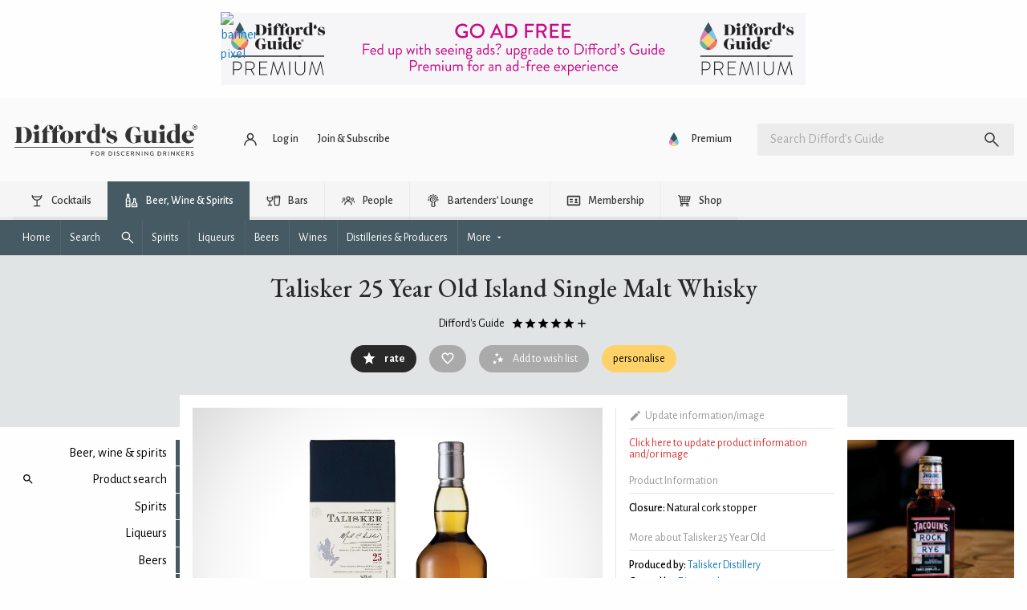

--- FILE ---
content_type: text/html; charset=UTF-8
request_url: https://www.diffordsguide.com/api/comment/read/spiritbrands/614?link_table=spiritbrands&link_id=614&_a=1
body_size: -237
content:
{
    "comment_as": "",
    "thread": [],
    "thread_count": "0"
}

--- FILE ---
content_type: text/css
request_url: https://www.diffordsguide.com/assets/dist/fc2e180/default.min.css
body_size: 93218
content:
@media print,screen and (min-width: 40em){.reveal.large,.reveal.small,.reveal.tiny,.reveal{right:auto;left:auto;margin:0 auto}}/*! normalize.css v8.0.0 | MIT License | github.com/necolas/normalize.css */html{line-height:1.15;-webkit-text-size-adjust:100%}body{margin:0}h1{font-size:2em;margin:.67em 0}hr{box-sizing:content-box;height:0;overflow:visible}pre{font-family:monospace,monospace;font-size:1em}a{background-color:rgba(0,0,0,0)}abbr[title]{border-bottom:none;text-decoration:underline;text-decoration:underline dotted}b,strong{font-weight:bolder}code,kbd,samp{font-family:monospace,monospace;font-size:1em}small{font-size:80%}sub,sup{font-size:75%;line-height:0;position:relative;vertical-align:baseline}sub{bottom:-0.25em}sup{top:-0.5em}img{border-style:none}button,input,optgroup,select,textarea{font-family:inherit;font-size:100%;line-height:1.15;margin:0}button,input{overflow:visible}button,select{text-transform:none}button,[type=button],[type=reset],[type=submit]{-webkit-appearance:button}button::-moz-focus-inner,[type=button]::-moz-focus-inner,[type=reset]::-moz-focus-inner,[type=submit]::-moz-focus-inner{border-style:none;padding:0}button:-moz-focusring,[type=button]:-moz-focusring,[type=reset]:-moz-focusring,[type=submit]:-moz-focusring{outline:1px dotted ButtonText}fieldset{padding:.35em .75em .625em}legend{box-sizing:border-box;color:inherit;display:table;max-width:100%;padding:0;white-space:normal}progress{vertical-align:baseline}textarea{overflow:auto}[type=checkbox],[type=radio]{box-sizing:border-box;padding:0}[type=number]::-webkit-inner-spin-button,[type=number]::-webkit-outer-spin-button{height:auto}[type=search]{-webkit-appearance:textfield;outline-offset:-2px}[type=search]::-webkit-search-decoration{-webkit-appearance:none}::-webkit-file-upload-button{-webkit-appearance:button;font:inherit}details{display:block}summary{display:list-item}template{display:none}[hidden]{display:none}.foundation-mq{font-family:"small=0em&medium=40em&large=64em&xlarge=75em&xxlarge=90em"}html{box-sizing:border-box;font-size:100%}*,*::before,*::after{box-sizing:inherit}body{margin:0;padding:0;background:#fefefe;font-family:"Helvetica Neue",Helvetica,Roboto,Arial,sans-serif;font-weight:normal;line-height:1.5;color:#0a0a0a;-webkit-font-smoothing:antialiased;-moz-osx-font-smoothing:grayscale}img{display:inline-block;vertical-align:middle;max-width:100%;height:auto;-ms-interpolation-mode:bicubic}textarea{height:auto;min-height:50px;border-radius:0}select{box-sizing:border-box;width:100%;border-radius:0}.map_canvas img,.map_canvas embed,.map_canvas object,.mqa-display img,.mqa-display embed,.mqa-display object{max-width:none !important}[data-whatinput=mouse] button{outline:0}button{padding:0;appearance:none;border:0;border-radius:0;background:rgba(0,0,0,0);line-height:1;cursor:auto}pre{overflow:auto}button,input,optgroup,select,textarea{font-family:inherit}.is-visible{display:block !important}.is-hidden{display:none !important}[type=text],[type=password],[type=date],[type=datetime],[type=datetime-local],[type=month],[type=week],[type=email],[type=number],[type=search],[type=tel],[type=time],[type=url],[type=color],textarea{display:block;box-sizing:border-box;width:100%;height:2.4375rem;margin:0 0 1rem;padding:.5rem;border:1px solid #cacaca;border-radius:0;background-color:#fefefe;box-shadow:inset 0 1px 2px rgba(10,10,10,.1);font-family:inherit;font-size:1rem;font-weight:normal;line-height:1.5;color:#0a0a0a;transition:box-shadow .5s,border-color .25s ease-in-out}[type=text]:focus,[type=password]:focus,[type=date]:focus,[type=datetime]:focus,[type=datetime-local]:focus,[type=month]:focus,[type=week]:focus,[type=email]:focus,[type=number]:focus,[type=search]:focus,[type=tel]:focus,[type=time]:focus,[type=url]:focus,[type=color]:focus,textarea:focus{outline:none;border:1px solid #8a8a8a;background-color:#fefefe;box-shadow:0 0 5px #cacaca;transition:box-shadow .5s,border-color .25s ease-in-out}[type=text],[type=password],[type=date],[type=datetime],[type=datetime-local],[type=month],[type=week],[type=email],[type=number],[type=search],[type=tel],[type=time],[type=url],[type=color],textarea{appearance:none}textarea{max-width:100%}textarea[rows]{height:auto}input:disabled,input[readonly],textarea:disabled,textarea[readonly]{background-color:#e6e6e6;cursor:not-allowed}[type=submit],[type=button]{appearance:none;border-radius:0}input[type=search]{box-sizing:border-box}::placeholder{color:#cacaca}[type=file],[type=checkbox],[type=radio]{margin:0 0 1rem}[type=checkbox]+label,[type=radio]+label{display:inline-block;vertical-align:baseline;margin-left:.5rem;margin-right:1rem;margin-bottom:0}[type=checkbox]+label[for],[type=radio]+label[for]{cursor:pointer}label>[type=checkbox],label>[type=radio]{margin-right:.5rem}[type=file]{width:100%}label{display:block;margin:0;font-size:.875rem;font-weight:normal;line-height:1.8;color:#0a0a0a}label.middle{margin:0 0 1rem;padding:.5625rem 0}.help-text{margin-top:-0.5rem;font-size:.8125rem;font-style:italic;color:#0a0a0a}.input-group{display:flex;width:100%;margin-bottom:1rem;align-items:stretch}.input-group>:first-child,.input-group>:first-child.input-group-button>*{border-radius:0 0 0 0}.input-group>:last-child,.input-group>:last-child.input-group-button>*{border-radius:0 0 0 0}.input-group-button a,.input-group-button input,.input-group-button button,.input-group-button label,.input-group-button,.input-group-field,.input-group-label{margin:0;white-space:nowrap}.input-group-label{padding:0 1rem;border:1px solid #cacaca;background:#e6e6e6;color:#0a0a0a;text-align:center;white-space:nowrap;display:flex;flex:0 0 auto;align-items:center}.input-group-label:first-child{border-right:0}.input-group-label:last-child{border-left:0}.input-group-field{border-radius:0;flex:1 1 0px;min-width:0}.input-group-button{padding-top:0;padding-bottom:0;text-align:center;display:flex;flex:0 0 auto}.input-group-button a,.input-group-button input,.input-group-button button,.input-group-button label{align-self:stretch;height:auto;padding-top:0;padding-bottom:0;font-size:1rem}fieldset{margin:0;padding:0;border:0}legend{max-width:100%;margin-bottom:.5rem}.fieldset{margin:1.125rem 0;padding:1.25rem;border:1px solid #cacaca}.fieldset legend{margin:0;margin-left:-0.1875rem;padding:0 .1875rem}select{height:2.4375rem;margin:0 0 1rem;padding:.5rem;-webkit-appearance:none;appearance:none;border:1px solid #cacaca;border-radius:0;background-color:#fefefe;font-family:inherit;font-size:1rem;font-weight:normal;line-height:1.5;color:#0a0a0a;background-image:url("data:image/svg+xml;utf8,<svg xmlns='http://www.w3.org/2000/svg' version='1.1' width='32' height='24' viewBox='0 0 32 24'><polygon points='0,0 32,0 16,24' style='fill: rgb%28138, 138, 138%29'></polygon></svg>")}@media screen and (min-width: 0\0 ){select{background-image:url("[data-uri]")}}select{background-origin:content-box;background-position:right -1rem center;background-repeat:no-repeat;background-size:9px 6px;padding-right:1.5rem;transition:box-shadow .5s,border-color .25s ease-in-out}select:focus{outline:none;border:1px solid #8a8a8a;background-color:#fefefe;box-shadow:0 0 5px #cacaca;transition:box-shadow .5s,border-color .25s ease-in-out}select:disabled{background-color:#e6e6e6;cursor:not-allowed}select::-ms-expand{display:none}select[multiple]{height:auto;background-image:none}select:not([multiple]){padding-top:0;padding-bottom:0}.is-invalid-input:not(:focus){border-color:#cc4b37;background-color:rgb(249,236.1,234.1)}.is-invalid-input:not(:focus)::placeholder{color:#cc4b37}.is-invalid-label{color:#cc4b37}.form-error{display:none;margin-top:-0.5rem;margin-bottom:1rem;font-size:.75rem;font-weight:bold;color:#cc4b37}.form-error.is-visible{display:block}div,dl,dt,dd,ul,ol,li,h1,h2,h3,h4,h5,h6,pre,form,p,blockquote,th,td{margin:0;padding:0}p{margin-bottom:1rem;font-size:inherit;line-height:1.4;text-rendering:optimizeLegibility}em,i{font-style:italic;line-height:inherit}strong,b{font-weight:bold;line-height:inherit}small{font-size:80%;line-height:inherit}h1,.h1,h2,.h2,h3,.h3,h4,.h4,h5,.h5,h6,.h6{font-family:"Helvetica Neue",Helvetica,Roboto,Arial,sans-serif;font-style:normal;font-weight:normal;color:inherit;text-rendering:optimizeLegibility}h1 small,.h1 small,h2 small,.h2 small,h3 small,.h3 small,h4 small,.h4 small,h5 small,.h5 small,h6 small,.h6 small{line-height:0;color:#cacaca}h1,.h1{font-size:1.5rem;line-height:1.4;margin-top:0;margin-bottom:.5rem}h2,.h2{font-size:1.25rem;line-height:1.4;margin-top:0;margin-bottom:.5rem}h3,.h3{font-size:1.1875rem;line-height:1.4;margin-top:0;margin-bottom:.5rem}h4,.h4{font-size:1.125rem;line-height:1.4;margin-top:0;margin-bottom:.5rem}h5,.h5{font-size:1.0625rem;line-height:1.4;margin-top:0;margin-bottom:.5rem}h6,.h6{font-size:1rem;line-height:1.4;margin-top:0;margin-bottom:.5rem}@media print,screen and (min-width: 40em){h1,.h1{font-size:2.25rem}h2,.h2{font-size:2.25rem}h3,.h3{font-size:1.375rem}h4,.h4{font-size:1.375rem}h5,.h5{font-size:1.25rem}h6,.h6{font-size:1rem}}a{line-height:inherit;color:#1779ba;text-decoration:none;cursor:pointer}a:hover,a:focus{color:rgb(19.78,104.06,159.96)}a img{border:0}hr{clear:both;max-width:75rem;height:0;margin:1.25rem auto;border-top:0;border-right:0;border-bottom:1px solid #cacaca;border-left:0}ul,ol,dl{margin-bottom:1rem;list-style-position:outside;line-height:1.4}li{font-size:inherit}ul{margin-left:1.25rem;list-style-type:disc}ol{margin-left:1.25rem}ul ul,ul ol,ol ul,ol ol{margin-left:1.25rem;margin-bottom:0}dl{margin-bottom:1rem}dl dt{margin-bottom:.3rem;font-weight:bold}blockquote{margin:0 0 1rem;padding:.5625rem 1.25rem 0 1.1875rem;border-left:1px solid #cacaca}blockquote,blockquote p{line-height:1.4;color:#8a8a8a}abbr,abbr[title]{border-bottom:1px dotted #0a0a0a;cursor:help;text-decoration:none}figure{margin:0}kbd{margin:0;padding:.125rem .25rem 0;background-color:#e6e6e6;font-family:Consolas,"Liberation Mono",Courier,monospace;color:#0a0a0a}.subheader{margin-top:.2rem;margin-bottom:.5rem;font-weight:normal;line-height:1.4;color:#8a8a8a}.lead{font-size:125%;line-height:1.6}.stat{font-size:2.5rem;line-height:1}p+.stat{margin-top:-1rem}ul.no-bullet,ol.no-bullet{margin-left:0;list-style:none}.cite-block,cite{display:block;color:#8a8a8a;font-size:.8125rem}.cite-block:before,cite:before{content:"— "}.code-inline,code{border:1px solid #cacaca;background-color:#e6e6e6;font-family:Consolas,"Liberation Mono",Courier,monospace;font-weight:normal;color:#0a0a0a;display:inline;max-width:100%;word-wrap:break-word;padding:.125rem .3125rem .0625rem}.code-block{border:1px solid #cacaca;background-color:#e6e6e6;font-family:Consolas,"Liberation Mono",Courier,monospace;font-weight:normal;color:#0a0a0a;display:block;overflow:auto;white-space:pre;padding:1rem;margin-bottom:1.5rem}.text-left{text-align:left}.text-right{text-align:right}.text-center{text-align:center}.text-justify{text-align:justify}@media print,screen and (min-width: 40em){.medium-text-left{text-align:left}.medium-text-right{text-align:right}.medium-text-center{text-align:center}.medium-text-justify{text-align:justify}}@media print,screen and (min-width: 64em){.large-text-left{text-align:left}.large-text-right{text-align:right}.large-text-center{text-align:center}.large-text-justify{text-align:justify}}.show-for-print{display:none !important}@media print{*{background:rgba(0,0,0,0) !important;color:#000 !important;color-adjust:economy;box-shadow:none !important;text-shadow:none !important}.show-for-print{display:block !important}.hide-for-print{display:none !important}table.show-for-print{display:table !important}thead.show-for-print{display:table-header-group !important}tbody.show-for-print{display:table-row-group !important}tr.show-for-print{display:table-row !important}td.show-for-print{display:table-cell !important}th.show-for-print{display:table-cell !important}a,a:visited{text-decoration:underline}a[href]:after{content:" (" attr(href) ")"}.ir a:after,a[href^="javascript:"]:after,a[href^="#"]:after{content:""}abbr[title]:after{content:" (" attr(title) ")"}pre,blockquote{border:1px solid #8a8a8a;page-break-inside:avoid}thead{display:table-header-group}tr,img{page-break-inside:avoid}img{max-width:100% !important}@page{margin:.5cm}p,h2,h3{orphans:3;widows:3}h2,h3{page-break-after:avoid}.print-break-inside{page-break-inside:auto}}.grid-container,.cb-nav--premium .cb-nav-inner{padding-right:1rem;padding-left:1rem;max-width:80rem;margin-left:auto;margin-right:auto}.grid-container.fluid,.cb-nav--premium .fluid.cb-nav-inner{padding-right:1rem;padding-left:1rem;max-width:100%;margin-left:auto;margin-right:auto}.grid-container.full,.cb-nav--premium .full.cb-nav-inner{padding-right:0;padding-left:0;max-width:100%;margin-left:auto;margin-right:auto}.grid-x,.horizontal-navigation,.notification,.strip-navigation{display:flex;flex-flow:row wrap}.cell,.horizontal-navigation__item,.notification__item,.strip-navigation__item{flex:0 0 auto;min-height:0px;min-width:0px;width:100%}.cell.auto,.auto.horizontal-navigation__item,.auto.notification__item,.auto.strip-navigation__item{flex:1 1 0px}.cell.shrink,.horizontal-navigation__item,.shrink.notification__item,.strip-navigation__item{flex:0 0 auto}.grid-x>.auto,.horizontal-navigation>.auto,.notification>.auto,.strip-navigation>.auto{width:auto}.grid-x>.shrink,.grid-x>.horizontal-navigation__item,.horizontal-navigation>.shrink,.horizontal-navigation>.horizontal-navigation__item,.notification>.shrink,.notification>.horizontal-navigation__item,.grid-x>.strip-navigation__item,.horizontal-navigation>.strip-navigation__item,.notification>.strip-navigation__item,.strip-navigation>.shrink,.strip-navigation>.horizontal-navigation__item,.strip-navigation>.strip-navigation__item{width:auto}.grid-x>.small-shrink,.horizontal-navigation>.small-shrink,.notification>.small-shrink,.strip-navigation>.small-shrink,.grid-x>.small-full,.horizontal-navigation>.small-full,.notification>.small-full,.strip-navigation>.small-full,.grid-x>.small-1,.horizontal-navigation>.small-1,.notification>.small-1,.strip-navigation>.small-1,.grid-x>.small-2,.horizontal-navigation>.small-2,.notification>.small-2,.strip-navigation>.small-2,.grid-x>.small-3,.horizontal-navigation>.small-3,.notification>.small-3,.strip-navigation>.small-3,.grid-x>.small-4,.horizontal-navigation>.small-4,.notification>.small-4,.strip-navigation>.small-4,.grid-x>.small-5,.horizontal-navigation>.small-5,.notification>.small-5,.strip-navigation>.small-5,.grid-x>.small-6,.horizontal-navigation>.small-6,.notification>.small-6,.strip-navigation>.small-6,.grid-x>.small-7,.horizontal-navigation>.small-7,.notification>.small-7,.strip-navigation>.small-7,.grid-x>.small-8,.horizontal-navigation>.small-8,.notification>.small-8,.strip-navigation>.small-8,.grid-x>.small-9,.horizontal-navigation>.small-9,.notification>.small-9,.strip-navigation>.small-9,.grid-x>.small-10,.horizontal-navigation>.small-10,.notification>.small-10,.strip-navigation>.small-10,.grid-x>.small-11,.horizontal-navigation>.small-11,.notification>.small-11,.strip-navigation>.small-11,.grid-x>.small-12,.horizontal-navigation>.small-12,.notification>.small-12,.strip-navigation>.small-12{flex-basis:auto}@media print,screen and (min-width: 40em){.grid-x>.medium-shrink,.horizontal-navigation>.medium-shrink,.notification>.medium-shrink,.strip-navigation>.medium-shrink,.grid-x>.medium-full,.horizontal-navigation>.medium-full,.notification>.medium-full,.strip-navigation>.medium-full,.grid-x>.medium-1,.horizontal-navigation>.medium-1,.notification>.medium-1,.strip-navigation>.medium-1,.grid-x>.medium-2,.horizontal-navigation>.medium-2,.notification>.medium-2,.strip-navigation>.medium-2,.grid-x>.medium-3,.horizontal-navigation>.medium-3,.notification>.medium-3,.strip-navigation>.medium-3,.grid-x>.medium-4,.horizontal-navigation>.medium-4,.notification>.medium-4,.strip-navigation>.medium-4,.grid-x>.medium-5,.horizontal-navigation>.medium-5,.notification>.medium-5,.strip-navigation>.medium-5,.grid-x>.medium-6,.horizontal-navigation>.medium-6,.notification>.medium-6,.strip-navigation>.medium-6,.grid-x>.medium-7,.horizontal-navigation>.medium-7,.notification>.medium-7,.strip-navigation>.medium-7,.grid-x>.medium-8,.horizontal-navigation>.medium-8,.notification>.medium-8,.strip-navigation>.medium-8,.grid-x>.medium-9,.horizontal-navigation>.medium-9,.notification>.medium-9,.strip-navigation>.medium-9,.grid-x>.medium-10,.horizontal-navigation>.medium-10,.notification>.medium-10,.strip-navigation>.medium-10,.grid-x>.medium-11,.horizontal-navigation>.medium-11,.notification>.medium-11,.strip-navigation>.medium-11,.grid-x>.medium-12,.horizontal-navigation>.medium-12,.notification>.medium-12,.strip-navigation>.medium-12{flex-basis:auto}}@media print,screen and (min-width: 64em){.grid-x>.large-shrink,.horizontal-navigation>.large-shrink,.notification>.large-shrink,.strip-navigation>.large-shrink,.grid-x>.large-full,.horizontal-navigation>.large-full,.notification>.large-full,.strip-navigation>.large-full,.grid-x>.large-1,.horizontal-navigation>.large-1,.notification>.large-1,.strip-navigation>.large-1,.grid-x>.large-2,.horizontal-navigation>.large-2,.notification>.large-2,.strip-navigation>.large-2,.grid-x>.large-3,.horizontal-navigation>.large-3,.notification>.large-3,.strip-navigation>.large-3,.grid-x>.large-4,.horizontal-navigation>.large-4,.notification>.large-4,.strip-navigation>.large-4,.grid-x>.large-5,.horizontal-navigation>.large-5,.notification>.large-5,.strip-navigation>.large-5,.grid-x>.large-6,.horizontal-navigation>.large-6,.notification>.large-6,.strip-navigation>.large-6,.grid-x>.large-7,.horizontal-navigation>.large-7,.notification>.large-7,.strip-navigation>.large-7,.grid-x>.large-8,.horizontal-navigation>.large-8,.notification>.large-8,.strip-navigation>.large-8,.grid-x>.large-9,.horizontal-navigation>.large-9,.notification>.large-9,.strip-navigation>.large-9,.grid-x>.large-10,.horizontal-navigation>.large-10,.notification>.large-10,.strip-navigation>.large-10,.grid-x>.large-11,.horizontal-navigation>.large-11,.notification>.large-11,.strip-navigation>.large-11,.grid-x>.large-12,.horizontal-navigation>.large-12,.notification>.large-12,.strip-navigation>.large-12{flex-basis:auto}}.grid-x>.small-12,.horizontal-navigation>.small-12,.notification>.small-12,.strip-navigation>.small-12,.grid-x>.small-11,.horizontal-navigation>.small-11,.notification>.small-11,.strip-navigation>.small-11,.grid-x>.small-10,.horizontal-navigation>.small-10,.notification>.small-10,.strip-navigation>.small-10,.grid-x>.small-9,.horizontal-navigation>.small-9,.notification>.small-9,.strip-navigation>.small-9,.grid-x>.small-8,.horizontal-navigation>.small-8,.notification>.small-8,.strip-navigation>.small-8,.grid-x>.small-7,.horizontal-navigation>.small-7,.notification>.small-7,.strip-navigation>.small-7,.grid-x>.small-6,.horizontal-navigation>.small-6,.notification>.small-6,.strip-navigation>.small-6,.grid-x>.small-5,.horizontal-navigation>.small-5,.notification>.small-5,.strip-navigation>.small-5,.grid-x>.small-4,.horizontal-navigation>.small-4,.notification>.small-4,.strip-navigation>.small-4,.grid-x>.small-3,.horizontal-navigation>.small-3,.notification>.small-3,.strip-navigation>.small-3,.grid-x>.small-2,.horizontal-navigation>.small-2,.notification>.small-2,.strip-navigation>.small-2,.grid-x>.small-1,.horizontal-navigation>.small-1,.notification>.small-1,.strip-navigation>.small-1{flex:0 0 auto}.grid-x>.small-1,.horizontal-navigation>.small-1,.notification>.small-1,.strip-navigation>.small-1{width:8.3333333333%}.grid-x>.small-2,.horizontal-navigation>.small-2,.notification>.small-2,.strip-navigation>.small-2{width:16.6666666667%}.grid-x>.small-3,.horizontal-navigation>.small-3,.notification>.small-3,.strip-navigation>.small-3{width:25%}.grid-x>.small-4,.horizontal-navigation>.small-4,.notification>.small-4,.strip-navigation>.small-4{width:33.3333333333%}.grid-x>.small-5,.horizontal-navigation>.small-5,.notification>.small-5,.strip-navigation>.small-5{width:41.6666666667%}.grid-x>.small-6,.horizontal-navigation>.small-6,.notification>.small-6,.strip-navigation>.small-6{width:50%}.grid-x>.small-7,.horizontal-navigation>.small-7,.notification>.small-7,.strip-navigation>.small-7{width:58.3333333333%}.grid-x>.small-8,.horizontal-navigation>.small-8,.notification>.small-8,.strip-navigation>.small-8{width:66.6666666667%}.grid-x>.small-9,.horizontal-navigation>.small-9,.notification>.small-9,.strip-navigation>.small-9{width:75%}.grid-x>.small-10,.horizontal-navigation>.small-10,.notification>.small-10,.strip-navigation>.small-10{width:83.3333333333%}.grid-x>.small-11,.horizontal-navigation>.small-11,.notification>.small-11,.strip-navigation>.small-11{width:91.6666666667%}.grid-x>.small-12,.horizontal-navigation>.small-12,.notification>.small-12,.strip-navigation>.small-12{width:100%}@media print,screen and (min-width: 40em){.grid-x>.medium-auto,.horizontal-navigation>.medium-auto,.notification>.medium-auto,.strip-navigation>.medium-auto{flex:1 1 0px;width:auto}.grid-x>.medium-12,.horizontal-navigation>.medium-12,.notification>.medium-12,.strip-navigation>.medium-12,.grid-x>.medium-11,.horizontal-navigation>.medium-11,.notification>.medium-11,.strip-navigation>.medium-11,.grid-x>.medium-10,.horizontal-navigation>.medium-10,.notification>.medium-10,.strip-navigation>.medium-10,.grid-x>.medium-9,.horizontal-navigation>.medium-9,.notification>.medium-9,.strip-navigation>.medium-9,.grid-x>.medium-8,.horizontal-navigation>.medium-8,.notification>.medium-8,.strip-navigation>.medium-8,.grid-x>.medium-7,.horizontal-navigation>.medium-7,.notification>.medium-7,.strip-navigation>.medium-7,.grid-x>.medium-6,.horizontal-navigation>.medium-6,.notification>.medium-6,.strip-navigation>.medium-6,.grid-x>.medium-5,.horizontal-navigation>.medium-5,.notification>.medium-5,.strip-navigation>.medium-5,.grid-x>.medium-4,.horizontal-navigation>.medium-4,.notification>.medium-4,.strip-navigation>.medium-4,.grid-x>.medium-3,.horizontal-navigation>.medium-3,.notification>.medium-3,.strip-navigation>.medium-3,.grid-x>.medium-2,.horizontal-navigation>.medium-2,.notification>.medium-2,.strip-navigation>.medium-2,.grid-x>.medium-1,.horizontal-navigation>.medium-1,.notification>.medium-1,.strip-navigation>.medium-1,.grid-x>.medium-shrink,.horizontal-navigation>.medium-shrink,.notification>.medium-shrink,.strip-navigation>.medium-shrink{flex:0 0 auto}.grid-x>.medium-shrink,.horizontal-navigation>.medium-shrink,.notification>.medium-shrink,.strip-navigation>.medium-shrink{width:auto}.grid-x>.medium-1,.horizontal-navigation>.medium-1,.notification>.medium-1,.strip-navigation>.medium-1{width:8.3333333333%}.grid-x>.medium-2,.horizontal-navigation>.medium-2,.notification>.medium-2,.strip-navigation>.medium-2{width:16.6666666667%}.grid-x>.medium-3,.horizontal-navigation>.medium-3,.notification>.medium-3,.strip-navigation>.medium-3{width:25%}.grid-x>.medium-4,.horizontal-navigation>.medium-4,.notification>.medium-4,.strip-navigation>.medium-4{width:33.3333333333%}.grid-x>.medium-5,.horizontal-navigation>.medium-5,.notification>.medium-5,.strip-navigation>.medium-5{width:41.6666666667%}.grid-x>.medium-6,.horizontal-navigation>.medium-6,.notification>.medium-6,.strip-navigation>.medium-6{width:50%}.grid-x>.medium-7,.horizontal-navigation>.medium-7,.notification>.medium-7,.strip-navigation>.medium-7{width:58.3333333333%}.grid-x>.medium-8,.horizontal-navigation>.medium-8,.notification>.medium-8,.strip-navigation>.medium-8{width:66.6666666667%}.grid-x>.medium-9,.horizontal-navigation>.medium-9,.notification>.medium-9,.strip-navigation>.medium-9{width:75%}.grid-x>.medium-10,.horizontal-navigation>.medium-10,.notification>.medium-10,.strip-navigation>.medium-10{width:83.3333333333%}.grid-x>.medium-11,.horizontal-navigation>.medium-11,.notification>.medium-11,.strip-navigation>.medium-11{width:91.6666666667%}.grid-x>.medium-12,.horizontal-navigation>.medium-12,.notification>.medium-12,.strip-navigation>.medium-12{width:100%}}@media print,screen and (min-width: 64em){.grid-x>.large-auto,.horizontal-navigation>.large-auto,.notification>.large-auto,.strip-navigation>.large-auto{flex:1 1 0px;width:auto}.grid-x>.large-12,.horizontal-navigation>.large-12,.notification>.large-12,.strip-navigation>.large-12,.grid-x>.large-11,.horizontal-navigation>.large-11,.notification>.large-11,.strip-navigation>.large-11,.grid-x>.large-10,.horizontal-navigation>.large-10,.notification>.large-10,.strip-navigation>.large-10,.grid-x>.large-9,.horizontal-navigation>.large-9,.notification>.large-9,.strip-navigation>.large-9,.grid-x>.large-8,.horizontal-navigation>.large-8,.notification>.large-8,.strip-navigation>.large-8,.grid-x>.large-7,.horizontal-navigation>.large-7,.notification>.large-7,.strip-navigation>.large-7,.grid-x>.large-6,.horizontal-navigation>.large-6,.notification>.large-6,.strip-navigation>.large-6,.grid-x>.large-5,.horizontal-navigation>.large-5,.notification>.large-5,.strip-navigation>.large-5,.grid-x>.large-4,.horizontal-navigation>.large-4,.notification>.large-4,.strip-navigation>.large-4,.grid-x>.large-3,.horizontal-navigation>.large-3,.notification>.large-3,.strip-navigation>.large-3,.grid-x>.large-2,.horizontal-navigation>.large-2,.notification>.large-2,.strip-navigation>.large-2,.grid-x>.large-1,.horizontal-navigation>.large-1,.notification>.large-1,.strip-navigation>.large-1,.grid-x>.large-shrink,.horizontal-navigation>.large-shrink,.notification>.large-shrink,.strip-navigation>.large-shrink{flex:0 0 auto}.grid-x>.large-shrink,.horizontal-navigation>.large-shrink,.notification>.large-shrink,.strip-navigation>.large-shrink{width:auto}.grid-x>.large-1,.horizontal-navigation>.large-1,.notification>.large-1,.strip-navigation>.large-1{width:8.3333333333%}.grid-x>.large-2,.horizontal-navigation>.large-2,.notification>.large-2,.strip-navigation>.large-2{width:16.6666666667%}.grid-x>.large-3,.horizontal-navigation>.large-3,.notification>.large-3,.strip-navigation>.large-3{width:25%}.grid-x>.large-4,.horizontal-navigation>.large-4,.notification>.large-4,.strip-navigation>.large-4{width:33.3333333333%}.grid-x>.large-5,.horizontal-navigation>.large-5,.notification>.large-5,.strip-navigation>.large-5{width:41.6666666667%}.grid-x>.large-6,.horizontal-navigation>.large-6,.notification>.large-6,.strip-navigation>.large-6{width:50%}.grid-x>.large-7,.horizontal-navigation>.large-7,.notification>.large-7,.strip-navigation>.large-7{width:58.3333333333%}.grid-x>.large-8,.horizontal-navigation>.large-8,.notification>.large-8,.strip-navigation>.large-8{width:66.6666666667%}.grid-x>.large-9,.horizontal-navigation>.large-9,.notification>.large-9,.strip-navigation>.large-9{width:75%}.grid-x>.large-10,.horizontal-navigation>.large-10,.notification>.large-10,.strip-navigation>.large-10{width:83.3333333333%}.grid-x>.large-11,.horizontal-navigation>.large-11,.notification>.large-11,.strip-navigation>.large-11{width:91.6666666667%}.grid-x>.large-12,.horizontal-navigation>.large-12,.notification>.large-12,.strip-navigation>.large-12{width:100%}}.grid-margin-x:not(.grid-x):not(.horizontal-navigation):not(.notification):not(.strip-navigation)>.cell,.grid-margin-x:not(.grid-x):not(.horizontal-navigation):not(.notification):not(.strip-navigation)>.horizontal-navigation__item,.horizontal-navigation:not(.grid-x):not(.horizontal-navigation):not(.notification):not(.strip-navigation)>.cell,.horizontal-navigation:not(.grid-x):not(.horizontal-navigation):not(.notification):not(.strip-navigation)>.horizontal-navigation__item,.grid-margin-x:not(.grid-x):not(.horizontal-navigation):not(.notification):not(.strip-navigation)>.notification__item,.horizontal-navigation:not(.grid-x):not(.horizontal-navigation):not(.notification):not(.strip-navigation)>.notification__item,.grid-margin-x:not(.grid-x):not(.horizontal-navigation):not(.notification):not(.strip-navigation)>.strip-navigation__item,.horizontal-navigation:not(.grid-x):not(.horizontal-navigation):not(.notification):not(.strip-navigation)>.strip-navigation__item,.strip-navigation:not(.grid-x):not(.horizontal-navigation):not(.notification):not(.strip-navigation)>.cell,.strip-navigation:not(.grid-x):not(.horizontal-navigation):not(.notification):not(.strip-navigation)>.horizontal-navigation__item,.strip-navigation:not(.grid-x):not(.horizontal-navigation):not(.notification):not(.strip-navigation)>.notification__item,.strip-navigation:not(.grid-x):not(.horizontal-navigation):not(.notification):not(.strip-navigation)>.strip-navigation__item{width:auto}.grid-margin-y:not(.grid-y)>.cell,.grid-margin-y:not(.grid-y)>.horizontal-navigation__item,.horizontal-navigation:not(.grid-y)>.cell,.horizontal-navigation:not(.grid-y)>.horizontal-navigation__item,.grid-margin-y:not(.grid-y)>.notification__item,.horizontal-navigation:not(.grid-y)>.notification__item,.grid-margin-y:not(.grid-y)>.strip-navigation__item,.horizontal-navigation:not(.grid-y)>.strip-navigation__item{height:auto}.grid-margin-x,.horizontal-navigation,.strip-navigation{margin-left:-0.5rem;margin-right:-0.5rem}.grid-margin-x>.cell,.grid-margin-x>.horizontal-navigation__item,.horizontal-navigation>.cell,.horizontal-navigation>.horizontal-navigation__item,.grid-margin-x>.notification__item,.horizontal-navigation>.notification__item,.grid-margin-x>.strip-navigation__item,.horizontal-navigation>.strip-navigation__item,.strip-navigation>.cell,.strip-navigation>.horizontal-navigation__item,.strip-navigation>.notification__item,.strip-navigation>.strip-navigation__item{width:calc(100% - 1rem);margin-left:0.5rem;margin-right:0.5rem}.grid-margin-x>.auto,.horizontal-navigation>.auto,.strip-navigation>.auto{width:auto}.grid-margin-x>.shrink,.grid-margin-x>.horizontal-navigation__item,.horizontal-navigation>.shrink,.horizontal-navigation>.horizontal-navigation__item,.grid-margin-x>.strip-navigation__item,.horizontal-navigation>.strip-navigation__item,.strip-navigation>.shrink,.strip-navigation>.horizontal-navigation__item,.strip-navigation>.strip-navigation__item{width:auto}.grid-margin-x>.small-1,.horizontal-navigation>.small-1,.strip-navigation>.small-1{width:calc(8.3333333333% - 1rem)}.grid-margin-x>.small-2,.horizontal-navigation>.small-2,.strip-navigation>.small-2{width:calc(16.6666666667% - 1rem)}.grid-margin-x>.small-3,.horizontal-navigation>.small-3,.strip-navigation>.small-3{width:calc(25% - 1rem)}.grid-margin-x>.small-4,.horizontal-navigation>.small-4,.strip-navigation>.small-4{width:calc(33.3333333333% - 1rem)}.grid-margin-x>.small-5,.horizontal-navigation>.small-5,.strip-navigation>.small-5{width:calc(41.6666666667% - 1rem)}.grid-margin-x>.small-6,.horizontal-navigation>.small-6,.strip-navigation>.small-6{width:calc(50% - 1rem)}.grid-margin-x>.small-7,.horizontal-navigation>.small-7,.strip-navigation>.small-7{width:calc(58.3333333333% - 1rem)}.grid-margin-x>.small-8,.horizontal-navigation>.small-8,.strip-navigation>.small-8{width:calc(66.6666666667% - 1rem)}.grid-margin-x>.small-9,.horizontal-navigation>.small-9,.strip-navigation>.small-9{width:calc(75% - 1rem)}.grid-margin-x>.small-10,.horizontal-navigation>.small-10,.strip-navigation>.small-10{width:calc(83.3333333333% - 1rem)}.grid-margin-x>.small-11,.horizontal-navigation>.small-11,.strip-navigation>.small-11{width:calc(91.6666666667% - 1rem)}.grid-margin-x>.small-12,.horizontal-navigation>.small-12,.strip-navigation>.small-12{width:calc(100% - 1rem)}@media print,screen and (min-width: 40em){.grid-margin-x>.medium-auto,.horizontal-navigation>.medium-auto,.strip-navigation>.medium-auto{width:auto}.grid-margin-x>.medium-shrink,.horizontal-navigation>.medium-shrink,.strip-navigation>.medium-shrink{width:auto}.grid-margin-x>.medium-1,.horizontal-navigation>.medium-1,.strip-navigation>.medium-1{width:calc(8.3333333333% - 1rem)}.grid-margin-x>.medium-2,.horizontal-navigation>.medium-2,.strip-navigation>.medium-2{width:calc(16.6666666667% - 1rem)}.grid-margin-x>.medium-3,.horizontal-navigation>.medium-3,.strip-navigation>.medium-3{width:calc(25% - 1rem)}.grid-margin-x>.medium-4,.horizontal-navigation>.medium-4,.strip-navigation>.medium-4{width:calc(33.3333333333% - 1rem)}.grid-margin-x>.medium-5,.horizontal-navigation>.medium-5,.strip-navigation>.medium-5{width:calc(41.6666666667% - 1rem)}.grid-margin-x>.medium-6,.horizontal-navigation>.medium-6,.strip-navigation>.medium-6{width:calc(50% - 1rem)}.grid-margin-x>.medium-7,.horizontal-navigation>.medium-7,.strip-navigation>.medium-7{width:calc(58.3333333333% - 1rem)}.grid-margin-x>.medium-8,.horizontal-navigation>.medium-8,.strip-navigation>.medium-8{width:calc(66.6666666667% - 1rem)}.grid-margin-x>.medium-9,.horizontal-navigation>.medium-9,.strip-navigation>.medium-9{width:calc(75% - 1rem)}.grid-margin-x>.medium-10,.horizontal-navigation>.medium-10,.strip-navigation>.medium-10{width:calc(83.3333333333% - 1rem)}.grid-margin-x>.medium-11,.horizontal-navigation>.medium-11,.strip-navigation>.medium-11{width:calc(91.6666666667% - 1rem)}.grid-margin-x>.medium-12,.horizontal-navigation>.medium-12,.strip-navigation>.medium-12{width:calc(100% - 1rem)}}@media print,screen and (min-width: 64em){.grid-margin-x>.large-auto,.horizontal-navigation>.large-auto,.strip-navigation>.large-auto{width:auto}.grid-margin-x>.large-shrink,.horizontal-navigation>.large-shrink,.strip-navigation>.large-shrink{width:auto}.grid-margin-x>.large-1,.horizontal-navigation>.large-1,.strip-navigation>.large-1{width:calc(8.3333333333% - 1rem)}.grid-margin-x>.large-2,.horizontal-navigation>.large-2,.strip-navigation>.large-2{width:calc(16.6666666667% - 1rem)}.grid-margin-x>.large-3,.horizontal-navigation>.large-3,.strip-navigation>.large-3{width:calc(25% - 1rem)}.grid-margin-x>.large-4,.horizontal-navigation>.large-4,.strip-navigation>.large-4{width:calc(33.3333333333% - 1rem)}.grid-margin-x>.large-5,.horizontal-navigation>.large-5,.strip-navigation>.large-5{width:calc(41.6666666667% - 1rem)}.grid-margin-x>.large-6,.horizontal-navigation>.large-6,.strip-navigation>.large-6{width:calc(50% - 1rem)}.grid-margin-x>.large-7,.horizontal-navigation>.large-7,.strip-navigation>.large-7{width:calc(58.3333333333% - 1rem)}.grid-margin-x>.large-8,.horizontal-navigation>.large-8,.strip-navigation>.large-8{width:calc(66.6666666667% - 1rem)}.grid-margin-x>.large-9,.horizontal-navigation>.large-9,.strip-navigation>.large-9{width:calc(75% - 1rem)}.grid-margin-x>.large-10,.horizontal-navigation>.large-10,.strip-navigation>.large-10{width:calc(83.3333333333% - 1rem)}.grid-margin-x>.large-11,.horizontal-navigation>.large-11,.strip-navigation>.large-11{width:calc(91.6666666667% - 1rem)}.grid-margin-x>.large-12,.horizontal-navigation>.large-12,.strip-navigation>.large-12{width:calc(100% - 1rem)}}.grid-padding-x .grid-padding-x{margin-right:-0.5rem;margin-left:-0.5rem}.grid-container:not(.full)>.grid-padding-x,.cb-nav--premium .cb-nav-inner:not(.full)>.grid-padding-x{margin-right:-0.5rem;margin-left:-0.5rem}.grid-padding-x>.cell,.grid-padding-x>.horizontal-navigation__item,.grid-padding-x>.notification__item,.grid-padding-x>.strip-navigation__item{padding-right:0.5rem;padding-left:0.5rem}.small-up-1>.cell,.small-up-1>.horizontal-navigation__item,.small-up-1>.notification__item,.small-up-1>.strip-navigation__item{width:100%}.small-up-2>.cell,.small-up-2>.horizontal-navigation__item,.small-up-2>.notification__item,.small-up-2>.strip-navigation__item{width:50%}.small-up-3>.cell,.small-up-3>.horizontal-navigation__item,.small-up-3>.notification__item,.small-up-3>.strip-navigation__item{width:33.3333333333%}.small-up-4>.cell,.small-up-4>.horizontal-navigation__item,.small-up-4>.notification__item,.small-up-4>.strip-navigation__item{width:25%}.small-up-5>.cell,.small-up-5>.horizontal-navigation__item,.small-up-5>.notification__item,.small-up-5>.strip-navigation__item{width:20%}.small-up-6>.cell,.small-up-6>.horizontal-navigation__item,.small-up-6>.notification__item,.small-up-6>.strip-navigation__item{width:16.6666666667%}.small-up-7>.cell,.small-up-7>.horizontal-navigation__item,.small-up-7>.notification__item,.small-up-7>.strip-navigation__item{width:14.2857142857%}.small-up-8>.cell,.small-up-8>.horizontal-navigation__item,.small-up-8>.notification__item,.small-up-8>.strip-navigation__item{width:12.5%}@media print,screen and (min-width: 40em){.medium-up-1>.cell,.medium-up-1>.horizontal-navigation__item,.medium-up-1>.notification__item,.medium-up-1>.strip-navigation__item{width:100%}.medium-up-2>.cell,.medium-up-2>.horizontal-navigation__item,.medium-up-2>.notification__item,.medium-up-2>.strip-navigation__item{width:50%}.medium-up-3>.cell,.medium-up-3>.horizontal-navigation__item,.medium-up-3>.notification__item,.medium-up-3>.strip-navigation__item{width:33.3333333333%}.medium-up-4>.cell,.medium-up-4>.horizontal-navigation__item,.medium-up-4>.notification__item,.medium-up-4>.strip-navigation__item{width:25%}.medium-up-5>.cell,.medium-up-5>.horizontal-navigation__item,.medium-up-5>.notification__item,.medium-up-5>.strip-navigation__item{width:20%}.medium-up-6>.cell,.medium-up-6>.horizontal-navigation__item,.medium-up-6>.notification__item,.medium-up-6>.strip-navigation__item{width:16.6666666667%}.medium-up-7>.cell,.medium-up-7>.horizontal-navigation__item,.medium-up-7>.notification__item,.medium-up-7>.strip-navigation__item{width:14.2857142857%}.medium-up-8>.cell,.medium-up-8>.horizontal-navigation__item,.medium-up-8>.notification__item,.medium-up-8>.strip-navigation__item{width:12.5%}}@media print,screen and (min-width: 64em){.large-up-1>.cell,.large-up-1>.horizontal-navigation__item,.large-up-1>.notification__item,.large-up-1>.strip-navigation__item{width:100%}.large-up-2>.cell,.large-up-2>.horizontal-navigation__item,.large-up-2>.notification__item,.large-up-2>.strip-navigation__item{width:50%}.large-up-3>.cell,.large-up-3>.horizontal-navigation__item,.large-up-3>.notification__item,.large-up-3>.strip-navigation__item{width:33.3333333333%}.large-up-4>.cell,.large-up-4>.horizontal-navigation__item,.large-up-4>.notification__item,.large-up-4>.strip-navigation__item{width:25%}.large-up-5>.cell,.large-up-5>.horizontal-navigation__item,.large-up-5>.notification__item,.large-up-5>.strip-navigation__item{width:20%}.large-up-6>.cell,.large-up-6>.horizontal-navigation__item,.large-up-6>.notification__item,.large-up-6>.strip-navigation__item{width:16.6666666667%}.large-up-7>.cell,.large-up-7>.horizontal-navigation__item,.large-up-7>.notification__item,.large-up-7>.strip-navigation__item{width:14.2857142857%}.large-up-8>.cell,.large-up-8>.horizontal-navigation__item,.large-up-8>.notification__item,.large-up-8>.strip-navigation__item{width:12.5%}}.grid-margin-x.small-up-1>.cell,.grid-margin-x.small-up-1>.horizontal-navigation__item,.small-up-1.horizontal-navigation>.cell,.small-up-1.horizontal-navigation>.horizontal-navigation__item,.grid-margin-x.small-up-1>.notification__item,.small-up-1.horizontal-navigation>.notification__item,.grid-margin-x.small-up-1>.strip-navigation__item,.small-up-1.horizontal-navigation>.strip-navigation__item,.small-up-1.strip-navigation>.cell,.small-up-1.strip-navigation>.horizontal-navigation__item,.small-up-1.strip-navigation>.notification__item,.small-up-1.strip-navigation>.strip-navigation__item{width:calc(100% - 1rem)}.grid-margin-x.small-up-2>.cell,.grid-margin-x.small-up-2>.horizontal-navigation__item,.small-up-2.horizontal-navigation>.cell,.small-up-2.horizontal-navigation>.horizontal-navigation__item,.grid-margin-x.small-up-2>.notification__item,.small-up-2.horizontal-navigation>.notification__item,.grid-margin-x.small-up-2>.strip-navigation__item,.small-up-2.horizontal-navigation>.strip-navigation__item,.small-up-2.strip-navigation>.cell,.small-up-2.strip-navigation>.horizontal-navigation__item,.small-up-2.strip-navigation>.notification__item,.small-up-2.strip-navigation>.strip-navigation__item{width:calc(50% - 1rem)}.grid-margin-x.small-up-3>.cell,.grid-margin-x.small-up-3>.horizontal-navigation__item,.small-up-3.horizontal-navigation>.cell,.small-up-3.horizontal-navigation>.horizontal-navigation__item,.grid-margin-x.small-up-3>.notification__item,.small-up-3.horizontal-navigation>.notification__item,.grid-margin-x.small-up-3>.strip-navigation__item,.small-up-3.horizontal-navigation>.strip-navigation__item,.small-up-3.strip-navigation>.cell,.small-up-3.strip-navigation>.horizontal-navigation__item,.small-up-3.strip-navigation>.notification__item,.small-up-3.strip-navigation>.strip-navigation__item{width:calc(33.3333333333% - 1rem)}.grid-margin-x.small-up-4>.cell,.grid-margin-x.small-up-4>.horizontal-navigation__item,.small-up-4.horizontal-navigation>.cell,.small-up-4.horizontal-navigation>.horizontal-navigation__item,.grid-margin-x.small-up-4>.notification__item,.small-up-4.horizontal-navigation>.notification__item,.grid-margin-x.small-up-4>.strip-navigation__item,.small-up-4.horizontal-navigation>.strip-navigation__item,.small-up-4.strip-navigation>.cell,.small-up-4.strip-navigation>.horizontal-navigation__item,.small-up-4.strip-navigation>.notification__item,.small-up-4.strip-navigation>.strip-navigation__item{width:calc(25% - 1rem)}.grid-margin-x.small-up-5>.cell,.grid-margin-x.small-up-5>.horizontal-navigation__item,.small-up-5.horizontal-navigation>.cell,.small-up-5.horizontal-navigation>.horizontal-navigation__item,.grid-margin-x.small-up-5>.notification__item,.small-up-5.horizontal-navigation>.notification__item,.grid-margin-x.small-up-5>.strip-navigation__item,.small-up-5.horizontal-navigation>.strip-navigation__item,.small-up-5.strip-navigation>.cell,.small-up-5.strip-navigation>.horizontal-navigation__item,.small-up-5.strip-navigation>.notification__item,.small-up-5.strip-navigation>.strip-navigation__item{width:calc(20% - 1rem)}.grid-margin-x.small-up-6>.cell,.grid-margin-x.small-up-6>.horizontal-navigation__item,.small-up-6.horizontal-navigation>.cell,.small-up-6.horizontal-navigation>.horizontal-navigation__item,.grid-margin-x.small-up-6>.notification__item,.small-up-6.horizontal-navigation>.notification__item,.grid-margin-x.small-up-6>.strip-navigation__item,.small-up-6.horizontal-navigation>.strip-navigation__item,.small-up-6.strip-navigation>.cell,.small-up-6.strip-navigation>.horizontal-navigation__item,.small-up-6.strip-navigation>.notification__item,.small-up-6.strip-navigation>.strip-navigation__item{width:calc(16.6666666667% - 1rem)}.grid-margin-x.small-up-7>.cell,.grid-margin-x.small-up-7>.horizontal-navigation__item,.small-up-7.horizontal-navigation>.cell,.small-up-7.horizontal-navigation>.horizontal-navigation__item,.grid-margin-x.small-up-7>.notification__item,.small-up-7.horizontal-navigation>.notification__item,.grid-margin-x.small-up-7>.strip-navigation__item,.small-up-7.horizontal-navigation>.strip-navigation__item,.small-up-7.strip-navigation>.cell,.small-up-7.strip-navigation>.horizontal-navigation__item,.small-up-7.strip-navigation>.notification__item,.small-up-7.strip-navigation>.strip-navigation__item{width:calc(14.2857142857% - 1rem)}.grid-margin-x.small-up-8>.cell,.grid-margin-x.small-up-8>.horizontal-navigation__item,.small-up-8.horizontal-navigation>.cell,.small-up-8.horizontal-navigation>.horizontal-navigation__item,.grid-margin-x.small-up-8>.notification__item,.small-up-8.horizontal-navigation>.notification__item,.grid-margin-x.small-up-8>.strip-navigation__item,.small-up-8.horizontal-navigation>.strip-navigation__item,.small-up-8.strip-navigation>.cell,.small-up-8.strip-navigation>.horizontal-navigation__item,.small-up-8.strip-navigation>.notification__item,.small-up-8.strip-navigation>.strip-navigation__item{width:calc(12.5% - 1rem)}@media print,screen and (min-width: 40em){.grid-margin-x.medium-up-1>.cell,.grid-margin-x.medium-up-1>.horizontal-navigation__item,.medium-up-1.horizontal-navigation>.cell,.medium-up-1.horizontal-navigation>.horizontal-navigation__item,.grid-margin-x.medium-up-1>.notification__item,.medium-up-1.horizontal-navigation>.notification__item,.grid-margin-x.medium-up-1>.strip-navigation__item,.medium-up-1.horizontal-navigation>.strip-navigation__item,.medium-up-1.strip-navigation>.cell,.medium-up-1.strip-navigation>.horizontal-navigation__item,.medium-up-1.strip-navigation>.notification__item,.medium-up-1.strip-navigation>.strip-navigation__item{width:calc(100% - 1rem)}.grid-margin-x.medium-up-2>.cell,.grid-margin-x.medium-up-2>.horizontal-navigation__item,.medium-up-2.horizontal-navigation>.cell,.medium-up-2.horizontal-navigation>.horizontal-navigation__item,.grid-margin-x.medium-up-2>.notification__item,.medium-up-2.horizontal-navigation>.notification__item,.grid-margin-x.medium-up-2>.strip-navigation__item,.medium-up-2.horizontal-navigation>.strip-navigation__item,.medium-up-2.strip-navigation>.cell,.medium-up-2.strip-navigation>.horizontal-navigation__item,.medium-up-2.strip-navigation>.notification__item,.medium-up-2.strip-navigation>.strip-navigation__item{width:calc(50% - 1rem)}.grid-margin-x.medium-up-3>.cell,.grid-margin-x.medium-up-3>.horizontal-navigation__item,.medium-up-3.horizontal-navigation>.cell,.medium-up-3.horizontal-navigation>.horizontal-navigation__item,.grid-margin-x.medium-up-3>.notification__item,.medium-up-3.horizontal-navigation>.notification__item,.grid-margin-x.medium-up-3>.strip-navigation__item,.medium-up-3.horizontal-navigation>.strip-navigation__item,.medium-up-3.strip-navigation>.cell,.medium-up-3.strip-navigation>.horizontal-navigation__item,.medium-up-3.strip-navigation>.notification__item,.medium-up-3.strip-navigation>.strip-navigation__item{width:calc(33.3333333333% - 1rem)}.grid-margin-x.medium-up-4>.cell,.grid-margin-x.medium-up-4>.horizontal-navigation__item,.medium-up-4.horizontal-navigation>.cell,.medium-up-4.horizontal-navigation>.horizontal-navigation__item,.grid-margin-x.medium-up-4>.notification__item,.medium-up-4.horizontal-navigation>.notification__item,.grid-margin-x.medium-up-4>.strip-navigation__item,.medium-up-4.horizontal-navigation>.strip-navigation__item,.medium-up-4.strip-navigation>.cell,.medium-up-4.strip-navigation>.horizontal-navigation__item,.medium-up-4.strip-navigation>.notification__item,.medium-up-4.strip-navigation>.strip-navigation__item{width:calc(25% - 1rem)}.grid-margin-x.medium-up-5>.cell,.grid-margin-x.medium-up-5>.horizontal-navigation__item,.medium-up-5.horizontal-navigation>.cell,.medium-up-5.horizontal-navigation>.horizontal-navigation__item,.grid-margin-x.medium-up-5>.notification__item,.medium-up-5.horizontal-navigation>.notification__item,.grid-margin-x.medium-up-5>.strip-navigation__item,.medium-up-5.horizontal-navigation>.strip-navigation__item,.medium-up-5.strip-navigation>.cell,.medium-up-5.strip-navigation>.horizontal-navigation__item,.medium-up-5.strip-navigation>.notification__item,.medium-up-5.strip-navigation>.strip-navigation__item{width:calc(20% - 1rem)}.grid-margin-x.medium-up-6>.cell,.grid-margin-x.medium-up-6>.horizontal-navigation__item,.medium-up-6.horizontal-navigation>.cell,.medium-up-6.horizontal-navigation>.horizontal-navigation__item,.grid-margin-x.medium-up-6>.notification__item,.medium-up-6.horizontal-navigation>.notification__item,.grid-margin-x.medium-up-6>.strip-navigation__item,.medium-up-6.horizontal-navigation>.strip-navigation__item,.medium-up-6.strip-navigation>.cell,.medium-up-6.strip-navigation>.horizontal-navigation__item,.medium-up-6.strip-navigation>.notification__item,.medium-up-6.strip-navigation>.strip-navigation__item{width:calc(16.6666666667% - 1rem)}.grid-margin-x.medium-up-7>.cell,.grid-margin-x.medium-up-7>.horizontal-navigation__item,.medium-up-7.horizontal-navigation>.cell,.medium-up-7.horizontal-navigation>.horizontal-navigation__item,.grid-margin-x.medium-up-7>.notification__item,.medium-up-7.horizontal-navigation>.notification__item,.grid-margin-x.medium-up-7>.strip-navigation__item,.medium-up-7.horizontal-navigation>.strip-navigation__item,.medium-up-7.strip-navigation>.cell,.medium-up-7.strip-navigation>.horizontal-navigation__item,.medium-up-7.strip-navigation>.notification__item,.medium-up-7.strip-navigation>.strip-navigation__item{width:calc(14.2857142857% - 1rem)}.grid-margin-x.medium-up-8>.cell,.grid-margin-x.medium-up-8>.horizontal-navigation__item,.medium-up-8.horizontal-navigation>.cell,.medium-up-8.horizontal-navigation>.horizontal-navigation__item,.grid-margin-x.medium-up-8>.notification__item,.medium-up-8.horizontal-navigation>.notification__item,.grid-margin-x.medium-up-8>.strip-navigation__item,.medium-up-8.horizontal-navigation>.strip-navigation__item,.medium-up-8.strip-navigation>.cell,.medium-up-8.strip-navigation>.horizontal-navigation__item,.medium-up-8.strip-navigation>.notification__item,.medium-up-8.strip-navigation>.strip-navigation__item{width:calc(12.5% - 1rem)}}@media print,screen and (min-width: 64em){.grid-margin-x.large-up-1>.cell,.grid-margin-x.large-up-1>.horizontal-navigation__item,.large-up-1.horizontal-navigation>.cell,.large-up-1.horizontal-navigation>.horizontal-navigation__item,.grid-margin-x.large-up-1>.notification__item,.large-up-1.horizontal-navigation>.notification__item,.grid-margin-x.large-up-1>.strip-navigation__item,.large-up-1.horizontal-navigation>.strip-navigation__item,.large-up-1.strip-navigation>.cell,.large-up-1.strip-navigation>.horizontal-navigation__item,.large-up-1.strip-navigation>.notification__item,.large-up-1.strip-navigation>.strip-navigation__item{width:calc(100% - 1rem)}.grid-margin-x.large-up-2>.cell,.grid-margin-x.large-up-2>.horizontal-navigation__item,.large-up-2.horizontal-navigation>.cell,.large-up-2.horizontal-navigation>.horizontal-navigation__item,.grid-margin-x.large-up-2>.notification__item,.large-up-2.horizontal-navigation>.notification__item,.grid-margin-x.large-up-2>.strip-navigation__item,.large-up-2.horizontal-navigation>.strip-navigation__item,.large-up-2.strip-navigation>.cell,.large-up-2.strip-navigation>.horizontal-navigation__item,.large-up-2.strip-navigation>.notification__item,.large-up-2.strip-navigation>.strip-navigation__item{width:calc(50% - 1rem)}.grid-margin-x.large-up-3>.cell,.grid-margin-x.large-up-3>.horizontal-navigation__item,.large-up-3.horizontal-navigation>.cell,.large-up-3.horizontal-navigation>.horizontal-navigation__item,.grid-margin-x.large-up-3>.notification__item,.large-up-3.horizontal-navigation>.notification__item,.grid-margin-x.large-up-3>.strip-navigation__item,.large-up-3.horizontal-navigation>.strip-navigation__item,.large-up-3.strip-navigation>.cell,.large-up-3.strip-navigation>.horizontal-navigation__item,.large-up-3.strip-navigation>.notification__item,.large-up-3.strip-navigation>.strip-navigation__item{width:calc(33.3333333333% - 1rem)}.grid-margin-x.large-up-4>.cell,.grid-margin-x.large-up-4>.horizontal-navigation__item,.large-up-4.horizontal-navigation>.cell,.large-up-4.horizontal-navigation>.horizontal-navigation__item,.grid-margin-x.large-up-4>.notification__item,.large-up-4.horizontal-navigation>.notification__item,.grid-margin-x.large-up-4>.strip-navigation__item,.large-up-4.horizontal-navigation>.strip-navigation__item,.large-up-4.strip-navigation>.cell,.large-up-4.strip-navigation>.horizontal-navigation__item,.large-up-4.strip-navigation>.notification__item,.large-up-4.strip-navigation>.strip-navigation__item{width:calc(25% - 1rem)}.grid-margin-x.large-up-5>.cell,.grid-margin-x.large-up-5>.horizontal-navigation__item,.large-up-5.horizontal-navigation>.cell,.large-up-5.horizontal-navigation>.horizontal-navigation__item,.grid-margin-x.large-up-5>.notification__item,.large-up-5.horizontal-navigation>.notification__item,.grid-margin-x.large-up-5>.strip-navigation__item,.large-up-5.horizontal-navigation>.strip-navigation__item,.large-up-5.strip-navigation>.cell,.large-up-5.strip-navigation>.horizontal-navigation__item,.large-up-5.strip-navigation>.notification__item,.large-up-5.strip-navigation>.strip-navigation__item{width:calc(20% - 1rem)}.grid-margin-x.large-up-6>.cell,.grid-margin-x.large-up-6>.horizontal-navigation__item,.large-up-6.horizontal-navigation>.cell,.large-up-6.horizontal-navigation>.horizontal-navigation__item,.grid-margin-x.large-up-6>.notification__item,.large-up-6.horizontal-navigation>.notification__item,.grid-margin-x.large-up-6>.strip-navigation__item,.large-up-6.horizontal-navigation>.strip-navigation__item,.large-up-6.strip-navigation>.cell,.large-up-6.strip-navigation>.horizontal-navigation__item,.large-up-6.strip-navigation>.notification__item,.large-up-6.strip-navigation>.strip-navigation__item{width:calc(16.6666666667% - 1rem)}.grid-margin-x.large-up-7>.cell,.grid-margin-x.large-up-7>.horizontal-navigation__item,.large-up-7.horizontal-navigation>.cell,.large-up-7.horizontal-navigation>.horizontal-navigation__item,.grid-margin-x.large-up-7>.notification__item,.large-up-7.horizontal-navigation>.notification__item,.grid-margin-x.large-up-7>.strip-navigation__item,.large-up-7.horizontal-navigation>.strip-navigation__item,.large-up-7.strip-navigation>.cell,.large-up-7.strip-navigation>.horizontal-navigation__item,.large-up-7.strip-navigation>.notification__item,.large-up-7.strip-navigation>.strip-navigation__item{width:calc(14.2857142857% - 1rem)}.grid-margin-x.large-up-8>.cell,.grid-margin-x.large-up-8>.horizontal-navigation__item,.large-up-8.horizontal-navigation>.cell,.large-up-8.horizontal-navigation>.horizontal-navigation__item,.grid-margin-x.large-up-8>.notification__item,.large-up-8.horizontal-navigation>.notification__item,.grid-margin-x.large-up-8>.strip-navigation__item,.large-up-8.horizontal-navigation>.strip-navigation__item,.large-up-8.strip-navigation>.cell,.large-up-8.strip-navigation>.horizontal-navigation__item,.large-up-8.strip-navigation>.notification__item,.large-up-8.strip-navigation>.strip-navigation__item{width:calc(12.5% - 1rem)}}.small-margin-collapse{margin-right:0;margin-left:0}.small-margin-collapse>.cell,.small-margin-collapse>.horizontal-navigation__item,.small-margin-collapse>.notification__item,.small-margin-collapse>.strip-navigation__item{margin-right:0;margin-left:0}.small-margin-collapse>.small-1{width:8.3333333333%}.small-margin-collapse>.small-2{width:16.6666666667%}.small-margin-collapse>.small-3{width:25%}.small-margin-collapse>.small-4{width:33.3333333333%}.small-margin-collapse>.small-5{width:41.6666666667%}.small-margin-collapse>.small-6{width:50%}.small-margin-collapse>.small-7{width:58.3333333333%}.small-margin-collapse>.small-8{width:66.6666666667%}.small-margin-collapse>.small-9{width:75%}.small-margin-collapse>.small-10{width:83.3333333333%}.small-margin-collapse>.small-11{width:91.6666666667%}.small-margin-collapse>.small-12{width:100%}@media print,screen and (min-width: 40em){.small-margin-collapse>.medium-1{width:8.3333333333%}.small-margin-collapse>.medium-2{width:16.6666666667%}.small-margin-collapse>.medium-3{width:25%}.small-margin-collapse>.medium-4{width:33.3333333333%}.small-margin-collapse>.medium-5{width:41.6666666667%}.small-margin-collapse>.medium-6{width:50%}.small-margin-collapse>.medium-7{width:58.3333333333%}.small-margin-collapse>.medium-8{width:66.6666666667%}.small-margin-collapse>.medium-9{width:75%}.small-margin-collapse>.medium-10{width:83.3333333333%}.small-margin-collapse>.medium-11{width:91.6666666667%}.small-margin-collapse>.medium-12{width:100%}}@media print,screen and (min-width: 64em){.small-margin-collapse>.large-1{width:8.3333333333%}.small-margin-collapse>.large-2{width:16.6666666667%}.small-margin-collapse>.large-3{width:25%}.small-margin-collapse>.large-4{width:33.3333333333%}.small-margin-collapse>.large-5{width:41.6666666667%}.small-margin-collapse>.large-6{width:50%}.small-margin-collapse>.large-7{width:58.3333333333%}.small-margin-collapse>.large-8{width:66.6666666667%}.small-margin-collapse>.large-9{width:75%}.small-margin-collapse>.large-10{width:83.3333333333%}.small-margin-collapse>.large-11{width:91.6666666667%}.small-margin-collapse>.large-12{width:100%}}.small-padding-collapse{margin-right:0;margin-left:0}.small-padding-collapse>.cell,.small-padding-collapse>.horizontal-navigation__item,.small-padding-collapse>.notification__item,.small-padding-collapse>.strip-navigation__item{padding-right:0;padding-left:0}@media print,screen and (min-width: 40em){.medium-margin-collapse{margin-right:0;margin-left:0}.medium-margin-collapse>.cell,.medium-margin-collapse>.horizontal-navigation__item,.medium-margin-collapse>.notification__item,.medium-margin-collapse>.strip-navigation__item{margin-right:0;margin-left:0}}@media print,screen and (min-width: 40em){.medium-margin-collapse>.small-1{width:8.3333333333%}.medium-margin-collapse>.small-2{width:16.6666666667%}.medium-margin-collapse>.small-3{width:25%}.medium-margin-collapse>.small-4{width:33.3333333333%}.medium-margin-collapse>.small-5{width:41.6666666667%}.medium-margin-collapse>.small-6{width:50%}.medium-margin-collapse>.small-7{width:58.3333333333%}.medium-margin-collapse>.small-8{width:66.6666666667%}.medium-margin-collapse>.small-9{width:75%}.medium-margin-collapse>.small-10{width:83.3333333333%}.medium-margin-collapse>.small-11{width:91.6666666667%}.medium-margin-collapse>.small-12{width:100%}}@media print,screen and (min-width: 40em){.medium-margin-collapse>.medium-1{width:8.3333333333%}.medium-margin-collapse>.medium-2{width:16.6666666667%}.medium-margin-collapse>.medium-3{width:25%}.medium-margin-collapse>.medium-4{width:33.3333333333%}.medium-margin-collapse>.medium-5{width:41.6666666667%}.medium-margin-collapse>.medium-6{width:50%}.medium-margin-collapse>.medium-7{width:58.3333333333%}.medium-margin-collapse>.medium-8{width:66.6666666667%}.medium-margin-collapse>.medium-9{width:75%}.medium-margin-collapse>.medium-10{width:83.3333333333%}.medium-margin-collapse>.medium-11{width:91.6666666667%}.medium-margin-collapse>.medium-12{width:100%}}@media print,screen and (min-width: 64em){.medium-margin-collapse>.large-1{width:8.3333333333%}.medium-margin-collapse>.large-2{width:16.6666666667%}.medium-margin-collapse>.large-3{width:25%}.medium-margin-collapse>.large-4{width:33.3333333333%}.medium-margin-collapse>.large-5{width:41.6666666667%}.medium-margin-collapse>.large-6{width:50%}.medium-margin-collapse>.large-7{width:58.3333333333%}.medium-margin-collapse>.large-8{width:66.6666666667%}.medium-margin-collapse>.large-9{width:75%}.medium-margin-collapse>.large-10{width:83.3333333333%}.medium-margin-collapse>.large-11{width:91.6666666667%}.medium-margin-collapse>.large-12{width:100%}}@media print,screen and (min-width: 40em){.medium-padding-collapse{margin-right:0;margin-left:0}.medium-padding-collapse>.cell,.medium-padding-collapse>.horizontal-navigation__item,.medium-padding-collapse>.notification__item,.medium-padding-collapse>.strip-navigation__item{padding-right:0;padding-left:0}}@media print,screen and (min-width: 64em){.large-margin-collapse{margin-right:0;margin-left:0}.large-margin-collapse>.cell,.large-margin-collapse>.horizontal-navigation__item,.large-margin-collapse>.notification__item,.large-margin-collapse>.strip-navigation__item{margin-right:0;margin-left:0}}@media print,screen and (min-width: 64em){.large-margin-collapse>.small-1{width:8.3333333333%}.large-margin-collapse>.small-2{width:16.6666666667%}.large-margin-collapse>.small-3{width:25%}.large-margin-collapse>.small-4{width:33.3333333333%}.large-margin-collapse>.small-5{width:41.6666666667%}.large-margin-collapse>.small-6{width:50%}.large-margin-collapse>.small-7{width:58.3333333333%}.large-margin-collapse>.small-8{width:66.6666666667%}.large-margin-collapse>.small-9{width:75%}.large-margin-collapse>.small-10{width:83.3333333333%}.large-margin-collapse>.small-11{width:91.6666666667%}.large-margin-collapse>.small-12{width:100%}}@media print,screen and (min-width: 64em){.large-margin-collapse>.medium-1{width:8.3333333333%}.large-margin-collapse>.medium-2{width:16.6666666667%}.large-margin-collapse>.medium-3{width:25%}.large-margin-collapse>.medium-4{width:33.3333333333%}.large-margin-collapse>.medium-5{width:41.6666666667%}.large-margin-collapse>.medium-6{width:50%}.large-margin-collapse>.medium-7{width:58.3333333333%}.large-margin-collapse>.medium-8{width:66.6666666667%}.large-margin-collapse>.medium-9{width:75%}.large-margin-collapse>.medium-10{width:83.3333333333%}.large-margin-collapse>.medium-11{width:91.6666666667%}.large-margin-collapse>.medium-12{width:100%}}@media print,screen and (min-width: 64em){.large-margin-collapse>.large-1{width:8.3333333333%}.large-margin-collapse>.large-2{width:16.6666666667%}.large-margin-collapse>.large-3{width:25%}.large-margin-collapse>.large-4{width:33.3333333333%}.large-margin-collapse>.large-5{width:41.6666666667%}.large-margin-collapse>.large-6{width:50%}.large-margin-collapse>.large-7{width:58.3333333333%}.large-margin-collapse>.large-8{width:66.6666666667%}.large-margin-collapse>.large-9{width:75%}.large-margin-collapse>.large-10{width:83.3333333333%}.large-margin-collapse>.large-11{width:91.6666666667%}.large-margin-collapse>.large-12{width:100%}}@media print,screen and (min-width: 64em){.large-padding-collapse{margin-right:0;margin-left:0}.large-padding-collapse>.cell,.large-padding-collapse>.horizontal-navigation__item,.large-padding-collapse>.notification__item,.large-padding-collapse>.strip-navigation__item{padding-right:0;padding-left:0}}.small-offset-0{margin-left:0%}.grid-margin-x>.small-offset-0,.horizontal-navigation>.small-offset-0,.strip-navigation>.small-offset-0{margin-left:calc(0% + 0.5rem)}.small-offset-1{margin-left:8.3333333333%}.grid-margin-x>.small-offset-1,.horizontal-navigation>.small-offset-1,.strip-navigation>.small-offset-1{margin-left:calc(8.3333333333% + 0.5rem)}.small-offset-2{margin-left:16.6666666667%}.grid-margin-x>.small-offset-2,.horizontal-navigation>.small-offset-2,.strip-navigation>.small-offset-2{margin-left:calc(16.6666666667% + 0.5rem)}.small-offset-3{margin-left:25%}.grid-margin-x>.small-offset-3,.horizontal-navigation>.small-offset-3,.strip-navigation>.small-offset-3{margin-left:calc(25% + 0.5rem)}.small-offset-4{margin-left:33.3333333333%}.grid-margin-x>.small-offset-4,.horizontal-navigation>.small-offset-4,.strip-navigation>.small-offset-4{margin-left:calc(33.3333333333% + 0.5rem)}.small-offset-5{margin-left:41.6666666667%}.grid-margin-x>.small-offset-5,.horizontal-navigation>.small-offset-5,.strip-navigation>.small-offset-5{margin-left:calc(41.6666666667% + 0.5rem)}.small-offset-6{margin-left:50%}.grid-margin-x>.small-offset-6,.horizontal-navigation>.small-offset-6,.strip-navigation>.small-offset-6{margin-left:calc(50% + 0.5rem)}.small-offset-7{margin-left:58.3333333333%}.grid-margin-x>.small-offset-7,.horizontal-navigation>.small-offset-7,.strip-navigation>.small-offset-7{margin-left:calc(58.3333333333% + 0.5rem)}.small-offset-8{margin-left:66.6666666667%}.grid-margin-x>.small-offset-8,.horizontal-navigation>.small-offset-8,.strip-navigation>.small-offset-8{margin-left:calc(66.6666666667% + 0.5rem)}.small-offset-9{margin-left:75%}.grid-margin-x>.small-offset-9,.horizontal-navigation>.small-offset-9,.strip-navigation>.small-offset-9{margin-left:calc(75% + 0.5rem)}.small-offset-10{margin-left:83.3333333333%}.grid-margin-x>.small-offset-10,.horizontal-navigation>.small-offset-10,.strip-navigation>.small-offset-10{margin-left:calc(83.3333333333% + 0.5rem)}.small-offset-11{margin-left:91.6666666667%}.grid-margin-x>.small-offset-11,.horizontal-navigation>.small-offset-11,.strip-navigation>.small-offset-11{margin-left:calc(91.6666666667% + 0.5rem)}@media print,screen and (min-width: 40em){.medium-offset-0{margin-left:0%}.grid-margin-x>.medium-offset-0,.horizontal-navigation>.medium-offset-0,.strip-navigation>.medium-offset-0{margin-left:calc(0% + 0.5rem)}.medium-offset-1{margin-left:8.3333333333%}.grid-margin-x>.medium-offset-1,.horizontal-navigation>.medium-offset-1,.strip-navigation>.medium-offset-1{margin-left:calc(8.3333333333% + 0.5rem)}.medium-offset-2{margin-left:16.6666666667%}.grid-margin-x>.medium-offset-2,.horizontal-navigation>.medium-offset-2,.strip-navigation>.medium-offset-2{margin-left:calc(16.6666666667% + 0.5rem)}.medium-offset-3{margin-left:25%}.grid-margin-x>.medium-offset-3,.horizontal-navigation>.medium-offset-3,.strip-navigation>.medium-offset-3{margin-left:calc(25% + 0.5rem)}.medium-offset-4{margin-left:33.3333333333%}.grid-margin-x>.medium-offset-4,.horizontal-navigation>.medium-offset-4,.strip-navigation>.medium-offset-4{margin-left:calc(33.3333333333% + 0.5rem)}.medium-offset-5{margin-left:41.6666666667%}.grid-margin-x>.medium-offset-5,.horizontal-navigation>.medium-offset-5,.strip-navigation>.medium-offset-5{margin-left:calc(41.6666666667% + 0.5rem)}.medium-offset-6{margin-left:50%}.grid-margin-x>.medium-offset-6,.horizontal-navigation>.medium-offset-6,.strip-navigation>.medium-offset-6{margin-left:calc(50% + 0.5rem)}.medium-offset-7{margin-left:58.3333333333%}.grid-margin-x>.medium-offset-7,.horizontal-navigation>.medium-offset-7,.strip-navigation>.medium-offset-7{margin-left:calc(58.3333333333% + 0.5rem)}.medium-offset-8{margin-left:66.6666666667%}.grid-margin-x>.medium-offset-8,.horizontal-navigation>.medium-offset-8,.strip-navigation>.medium-offset-8{margin-left:calc(66.6666666667% + 0.5rem)}.medium-offset-9{margin-left:75%}.grid-margin-x>.medium-offset-9,.horizontal-navigation>.medium-offset-9,.strip-navigation>.medium-offset-9{margin-left:calc(75% + 0.5rem)}.medium-offset-10{margin-left:83.3333333333%}.grid-margin-x>.medium-offset-10,.horizontal-navigation>.medium-offset-10,.strip-navigation>.medium-offset-10{margin-left:calc(83.3333333333% + 0.5rem)}.medium-offset-11{margin-left:91.6666666667%}.grid-margin-x>.medium-offset-11,.horizontal-navigation>.medium-offset-11,.strip-navigation>.medium-offset-11{margin-left:calc(91.6666666667% + 0.5rem)}}@media print,screen and (min-width: 64em){.large-offset-0{margin-left:0%}.grid-margin-x>.large-offset-0,.horizontal-navigation>.large-offset-0,.strip-navigation>.large-offset-0{margin-left:calc(0% + 0.5rem)}.large-offset-1{margin-left:8.3333333333%}.grid-margin-x>.large-offset-1,.horizontal-navigation>.large-offset-1,.strip-navigation>.large-offset-1{margin-left:calc(8.3333333333% + 0.5rem)}.large-offset-2{margin-left:16.6666666667%}.grid-margin-x>.large-offset-2,.horizontal-navigation>.large-offset-2,.strip-navigation>.large-offset-2{margin-left:calc(16.6666666667% + 0.5rem)}.large-offset-3{margin-left:25%}.grid-margin-x>.large-offset-3,.horizontal-navigation>.large-offset-3,.strip-navigation>.large-offset-3{margin-left:calc(25% + 0.5rem)}.large-offset-4{margin-left:33.3333333333%}.grid-margin-x>.large-offset-4,.horizontal-navigation>.large-offset-4,.strip-navigation>.large-offset-4{margin-left:calc(33.3333333333% + 0.5rem)}.large-offset-5{margin-left:41.6666666667%}.grid-margin-x>.large-offset-5,.horizontal-navigation>.large-offset-5,.strip-navigation>.large-offset-5{margin-left:calc(41.6666666667% + 0.5rem)}.large-offset-6{margin-left:50%}.grid-margin-x>.large-offset-6,.horizontal-navigation>.large-offset-6,.strip-navigation>.large-offset-6{margin-left:calc(50% + 0.5rem)}.large-offset-7{margin-left:58.3333333333%}.grid-margin-x>.large-offset-7,.horizontal-navigation>.large-offset-7,.strip-navigation>.large-offset-7{margin-left:calc(58.3333333333% + 0.5rem)}.large-offset-8{margin-left:66.6666666667%}.grid-margin-x>.large-offset-8,.horizontal-navigation>.large-offset-8,.strip-navigation>.large-offset-8{margin-left:calc(66.6666666667% + 0.5rem)}.large-offset-9{margin-left:75%}.grid-margin-x>.large-offset-9,.horizontal-navigation>.large-offset-9,.strip-navigation>.large-offset-9{margin-left:calc(75% + 0.5rem)}.large-offset-10{margin-left:83.3333333333%}.grid-margin-x>.large-offset-10,.horizontal-navigation>.large-offset-10,.strip-navigation>.large-offset-10{margin-left:calc(83.3333333333% + 0.5rem)}.large-offset-11{margin-left:91.6666666667%}.grid-margin-x>.large-offset-11,.horizontal-navigation>.large-offset-11,.strip-navigation>.large-offset-11{margin-left:calc(91.6666666667% + 0.5rem)}}.grid-y{display:flex;flex-flow:column nowrap}.grid-y>.cell,.grid-y>.horizontal-navigation__item,.grid-y>.notification__item,.grid-y>.strip-navigation__item{height:auto;max-height:none}.grid-y>.auto{height:auto}.grid-y>.shrink,.grid-y>.horizontal-navigation__item,.grid-y>.strip-navigation__item{height:auto}.grid-y>.small-shrink,.grid-y>.small-full,.grid-y>.small-1,.grid-y>.small-2,.grid-y>.small-3,.grid-y>.small-4,.grid-y>.small-5,.grid-y>.small-6,.grid-y>.small-7,.grid-y>.small-8,.grid-y>.small-9,.grid-y>.small-10,.grid-y>.small-11,.grid-y>.small-12{flex-basis:auto}@media print,screen and (min-width: 40em){.grid-y>.medium-shrink,.grid-y>.medium-full,.grid-y>.medium-1,.grid-y>.medium-2,.grid-y>.medium-3,.grid-y>.medium-4,.grid-y>.medium-5,.grid-y>.medium-6,.grid-y>.medium-7,.grid-y>.medium-8,.grid-y>.medium-9,.grid-y>.medium-10,.grid-y>.medium-11,.grid-y>.medium-12{flex-basis:auto}}@media print,screen and (min-width: 64em){.grid-y>.large-shrink,.grid-y>.large-full,.grid-y>.large-1,.grid-y>.large-2,.grid-y>.large-3,.grid-y>.large-4,.grid-y>.large-5,.grid-y>.large-6,.grid-y>.large-7,.grid-y>.large-8,.grid-y>.large-9,.grid-y>.large-10,.grid-y>.large-11,.grid-y>.large-12{flex-basis:auto}}.grid-y>.small-12,.grid-y>.small-11,.grid-y>.small-10,.grid-y>.small-9,.grid-y>.small-8,.grid-y>.small-7,.grid-y>.small-6,.grid-y>.small-5,.grid-y>.small-4,.grid-y>.small-3,.grid-y>.small-2,.grid-y>.small-1{flex:0 0 auto}.grid-y>.small-1{height:8.3333333333%}.grid-y>.small-2{height:16.6666666667%}.grid-y>.small-3{height:25%}.grid-y>.small-4{height:33.3333333333%}.grid-y>.small-5{height:41.6666666667%}.grid-y>.small-6{height:50%}.grid-y>.small-7{height:58.3333333333%}.grid-y>.small-8{height:66.6666666667%}.grid-y>.small-9{height:75%}.grid-y>.small-10{height:83.3333333333%}.grid-y>.small-11{height:91.6666666667%}.grid-y>.small-12{height:100%}@media print,screen and (min-width: 40em){.grid-y>.medium-auto{flex:1 1 0px;height:auto}.grid-y>.medium-12,.grid-y>.medium-11,.grid-y>.medium-10,.grid-y>.medium-9,.grid-y>.medium-8,.grid-y>.medium-7,.grid-y>.medium-6,.grid-y>.medium-5,.grid-y>.medium-4,.grid-y>.medium-3,.grid-y>.medium-2,.grid-y>.medium-1,.grid-y>.medium-shrink{flex:0 0 auto}.grid-y>.medium-shrink{height:auto}.grid-y>.medium-1{height:8.3333333333%}.grid-y>.medium-2{height:16.6666666667%}.grid-y>.medium-3{height:25%}.grid-y>.medium-4{height:33.3333333333%}.grid-y>.medium-5{height:41.6666666667%}.grid-y>.medium-6{height:50%}.grid-y>.medium-7{height:58.3333333333%}.grid-y>.medium-8{height:66.6666666667%}.grid-y>.medium-9{height:75%}.grid-y>.medium-10{height:83.3333333333%}.grid-y>.medium-11{height:91.6666666667%}.grid-y>.medium-12{height:100%}}@media print,screen and (min-width: 64em){.grid-y>.large-auto{flex:1 1 0px;height:auto}.grid-y>.large-12,.grid-y>.large-11,.grid-y>.large-10,.grid-y>.large-9,.grid-y>.large-8,.grid-y>.large-7,.grid-y>.large-6,.grid-y>.large-5,.grid-y>.large-4,.grid-y>.large-3,.grid-y>.large-2,.grid-y>.large-1,.grid-y>.large-shrink{flex:0 0 auto}.grid-y>.large-shrink{height:auto}.grid-y>.large-1{height:8.3333333333%}.grid-y>.large-2{height:16.6666666667%}.grid-y>.large-3{height:25%}.grid-y>.large-4{height:33.3333333333%}.grid-y>.large-5{height:41.6666666667%}.grid-y>.large-6{height:50%}.grid-y>.large-7{height:58.3333333333%}.grid-y>.large-8{height:66.6666666667%}.grid-y>.large-9{height:75%}.grid-y>.large-10{height:83.3333333333%}.grid-y>.large-11{height:91.6666666667%}.grid-y>.large-12{height:100%}}.grid-padding-y .grid-padding-y{margin-top:-0.5rem;margin-bottom:-0.5rem}.grid-padding-y>.cell,.grid-padding-y>.horizontal-navigation__item,.grid-padding-y>.notification__item,.grid-padding-y>.strip-navigation__item{padding-top:0.5rem;padding-bottom:0.5rem}.grid-margin-y,.horizontal-navigation{margin-top:-0.5rem;margin-bottom:-0.5rem}.grid-margin-y>.cell,.grid-margin-y>.horizontal-navigation__item,.horizontal-navigation>.cell,.horizontal-navigation>.horizontal-navigation__item,.grid-margin-y>.notification__item,.horizontal-navigation>.notification__item,.grid-margin-y>.strip-navigation__item,.horizontal-navigation>.strip-navigation__item{height:calc(100% - 1rem);margin-top:0.5rem;margin-bottom:0.5rem}.grid-margin-y>.auto,.horizontal-navigation>.auto{height:auto}.grid-margin-y>.shrink,.grid-margin-y>.horizontal-navigation__item,.horizontal-navigation>.shrink,.horizontal-navigation>.horizontal-navigation__item,.grid-margin-y>.strip-navigation__item,.horizontal-navigation>.strip-navigation__item{height:auto}.grid-margin-y>.small-1,.horizontal-navigation>.small-1{height:calc(8.3333333333% - 1rem)}.grid-margin-y>.small-2,.horizontal-navigation>.small-2{height:calc(16.6666666667% - 1rem)}.grid-margin-y>.small-3,.horizontal-navigation>.small-3{height:calc(25% - 1rem)}.grid-margin-y>.small-4,.horizontal-navigation>.small-4{height:calc(33.3333333333% - 1rem)}.grid-margin-y>.small-5,.horizontal-navigation>.small-5{height:calc(41.6666666667% - 1rem)}.grid-margin-y>.small-6,.horizontal-navigation>.small-6{height:calc(50% - 1rem)}.grid-margin-y>.small-7,.horizontal-navigation>.small-7{height:calc(58.3333333333% - 1rem)}.grid-margin-y>.small-8,.horizontal-navigation>.small-8{height:calc(66.6666666667% - 1rem)}.grid-margin-y>.small-9,.horizontal-navigation>.small-9{height:calc(75% - 1rem)}.grid-margin-y>.small-10,.horizontal-navigation>.small-10{height:calc(83.3333333333% - 1rem)}.grid-margin-y>.small-11,.horizontal-navigation>.small-11{height:calc(91.6666666667% - 1rem)}.grid-margin-y>.small-12,.horizontal-navigation>.small-12{height:calc(100% - 1rem)}@media print,screen and (min-width: 40em){.grid-margin-y>.medium-auto,.horizontal-navigation>.medium-auto{height:auto}.grid-margin-y>.medium-shrink,.horizontal-navigation>.medium-shrink{height:auto}.grid-margin-y>.medium-1,.horizontal-navigation>.medium-1{height:calc(8.3333333333% - 1rem)}.grid-margin-y>.medium-2,.horizontal-navigation>.medium-2{height:calc(16.6666666667% - 1rem)}.grid-margin-y>.medium-3,.horizontal-navigation>.medium-3{height:calc(25% - 1rem)}.grid-margin-y>.medium-4,.horizontal-navigation>.medium-4{height:calc(33.3333333333% - 1rem)}.grid-margin-y>.medium-5,.horizontal-navigation>.medium-5{height:calc(41.6666666667% - 1rem)}.grid-margin-y>.medium-6,.horizontal-navigation>.medium-6{height:calc(50% - 1rem)}.grid-margin-y>.medium-7,.horizontal-navigation>.medium-7{height:calc(58.3333333333% - 1rem)}.grid-margin-y>.medium-8,.horizontal-navigation>.medium-8{height:calc(66.6666666667% - 1rem)}.grid-margin-y>.medium-9,.horizontal-navigation>.medium-9{height:calc(75% - 1rem)}.grid-margin-y>.medium-10,.horizontal-navigation>.medium-10{height:calc(83.3333333333% - 1rem)}.grid-margin-y>.medium-11,.horizontal-navigation>.medium-11{height:calc(91.6666666667% - 1rem)}.grid-margin-y>.medium-12,.horizontal-navigation>.medium-12{height:calc(100% - 1rem)}}@media print,screen and (min-width: 64em){.grid-margin-y>.large-auto,.horizontal-navigation>.large-auto{height:auto}.grid-margin-y>.large-shrink,.horizontal-navigation>.large-shrink{height:auto}.grid-margin-y>.large-1,.horizontal-navigation>.large-1{height:calc(8.3333333333% - 1rem)}.grid-margin-y>.large-2,.horizontal-navigation>.large-2{height:calc(16.6666666667% - 1rem)}.grid-margin-y>.large-3,.horizontal-navigation>.large-3{height:calc(25% - 1rem)}.grid-margin-y>.large-4,.horizontal-navigation>.large-4{height:calc(33.3333333333% - 1rem)}.grid-margin-y>.large-5,.horizontal-navigation>.large-5{height:calc(41.6666666667% - 1rem)}.grid-margin-y>.large-6,.horizontal-navigation>.large-6{height:calc(50% - 1rem)}.grid-margin-y>.large-7,.horizontal-navigation>.large-7{height:calc(58.3333333333% - 1rem)}.grid-margin-y>.large-8,.horizontal-navigation>.large-8{height:calc(66.6666666667% - 1rem)}.grid-margin-y>.large-9,.horizontal-navigation>.large-9{height:calc(75% - 1rem)}.grid-margin-y>.large-10,.horizontal-navigation>.large-10{height:calc(83.3333333333% - 1rem)}.grid-margin-y>.large-11,.horizontal-navigation>.large-11{height:calc(91.6666666667% - 1rem)}.grid-margin-y>.large-12,.horizontal-navigation>.large-12{height:calc(100% - 1rem)}}.grid-frame{overflow:hidden;position:relative;flex-wrap:nowrap;align-items:stretch;width:100vw}.cell .grid-frame,.horizontal-navigation__item .grid-frame,.notification__item .grid-frame,.strip-navigation__item .grid-frame{width:100%}.cell-block{overflow-x:auto;max-width:100%;-webkit-overflow-scrolling:touch;-ms-overflow-style:-ms-autohiding-scrollbar}.cell-block-y{overflow-y:auto;max-height:100%;min-height:100%;-webkit-overflow-scrolling:touch;-ms-overflow-style:-ms-autohiding-scrollbar}.cell-block-container{display:flex;flex-direction:column;max-height:100%}.cell-block-container>.grid-x,.cell-block-container>.horizontal-navigation,.cell-block-container>.notification,.cell-block-container>.strip-navigation{max-height:100%;flex-wrap:nowrap}@media print,screen and (min-width: 40em){.medium-grid-frame{overflow:hidden;position:relative;flex-wrap:nowrap;align-items:stretch;width:100vw}.cell .medium-grid-frame,.horizontal-navigation__item .medium-grid-frame,.notification__item .medium-grid-frame,.strip-navigation__item .medium-grid-frame{width:100%}.medium-cell-block{overflow-x:auto;max-width:100%;-webkit-overflow-scrolling:touch;-ms-overflow-style:-ms-autohiding-scrollbar}.medium-cell-block-container{display:flex;flex-direction:column;max-height:100%}.medium-cell-block-container>.grid-x,.medium-cell-block-container>.horizontal-navigation,.medium-cell-block-container>.notification,.medium-cell-block-container>.strip-navigation{max-height:100%;flex-wrap:nowrap}.medium-cell-block-y{overflow-y:auto;max-height:100%;min-height:100%;-webkit-overflow-scrolling:touch;-ms-overflow-style:-ms-autohiding-scrollbar}}@media print,screen and (min-width: 64em){.large-grid-frame{overflow:hidden;position:relative;flex-wrap:nowrap;align-items:stretch;width:100vw}.cell .large-grid-frame,.horizontal-navigation__item .large-grid-frame,.notification__item .large-grid-frame,.strip-navigation__item .large-grid-frame{width:100%}.large-cell-block{overflow-x:auto;max-width:100%;-webkit-overflow-scrolling:touch;-ms-overflow-style:-ms-autohiding-scrollbar}.large-cell-block-container{display:flex;flex-direction:column;max-height:100%}.large-cell-block-container>.grid-x,.large-cell-block-container>.horizontal-navigation,.large-cell-block-container>.notification,.large-cell-block-container>.strip-navigation{max-height:100%;flex-wrap:nowrap}.large-cell-block-y{overflow-y:auto;max-height:100%;min-height:100%;-webkit-overflow-scrolling:touch;-ms-overflow-style:-ms-autohiding-scrollbar}}.grid-y.grid-frame{width:auto;overflow:hidden;position:relative;flex-wrap:nowrap;align-items:stretch;height:100vh}@media print,screen and (min-width: 40em){.grid-y.medium-grid-frame{width:auto;overflow:hidden;position:relative;flex-wrap:nowrap;align-items:stretch;height:100vh}}@media print,screen and (min-width: 64em){.grid-y.large-grid-frame{width:auto;overflow:hidden;position:relative;flex-wrap:nowrap;align-items:stretch;height:100vh}}.cell .grid-y.grid-frame,.horizontal-navigation__item .grid-y.grid-frame,.notification__item .grid-y.grid-frame,.strip-navigation__item .grid-y.grid-frame{height:100%}@media print,screen and (min-width: 40em){.cell .grid-y.medium-grid-frame,.horizontal-navigation__item .grid-y.medium-grid-frame,.notification__item .grid-y.medium-grid-frame,.strip-navigation__item .grid-y.medium-grid-frame{height:100%}}@media print,screen and (min-width: 64em){.cell .grid-y.large-grid-frame,.horizontal-navigation__item .grid-y.large-grid-frame,.notification__item .grid-y.large-grid-frame,.strip-navigation__item .grid-y.large-grid-frame{height:100%}}.grid-margin-y,.horizontal-navigation{margin-top:-0.5rem;margin-bottom:-0.5rem}.grid-margin-y>.cell,.grid-margin-y>.horizontal-navigation__item,.horizontal-navigation>.cell,.horizontal-navigation>.horizontal-navigation__item,.grid-margin-y>.notification__item,.horizontal-navigation>.notification__item,.grid-margin-y>.strip-navigation__item,.horizontal-navigation>.strip-navigation__item{height:calc(100% - 1rem);margin-top:0.5rem;margin-bottom:0.5rem}.grid-margin-y>.auto,.horizontal-navigation>.auto{height:auto}.grid-margin-y>.shrink,.grid-margin-y>.horizontal-navigation__item,.horizontal-navigation>.shrink,.horizontal-navigation>.horizontal-navigation__item,.grid-margin-y>.strip-navigation__item,.horizontal-navigation>.strip-navigation__item{height:auto}.grid-margin-y>.small-1,.horizontal-navigation>.small-1{height:calc(8.3333333333% - 1rem)}.grid-margin-y>.small-2,.horizontal-navigation>.small-2{height:calc(16.6666666667% - 1rem)}.grid-margin-y>.small-3,.horizontal-navigation>.small-3{height:calc(25% - 1rem)}.grid-margin-y>.small-4,.horizontal-navigation>.small-4{height:calc(33.3333333333% - 1rem)}.grid-margin-y>.small-5,.horizontal-navigation>.small-5{height:calc(41.6666666667% - 1rem)}.grid-margin-y>.small-6,.horizontal-navigation>.small-6{height:calc(50% - 1rem)}.grid-margin-y>.small-7,.horizontal-navigation>.small-7{height:calc(58.3333333333% - 1rem)}.grid-margin-y>.small-8,.horizontal-navigation>.small-8{height:calc(66.6666666667% - 1rem)}.grid-margin-y>.small-9,.horizontal-navigation>.small-9{height:calc(75% - 1rem)}.grid-margin-y>.small-10,.horizontal-navigation>.small-10{height:calc(83.3333333333% - 1rem)}.grid-margin-y>.small-11,.horizontal-navigation>.small-11{height:calc(91.6666666667% - 1rem)}.grid-margin-y>.small-12,.horizontal-navigation>.small-12{height:calc(100% - 1rem)}@media print,screen and (min-width: 40em){.grid-margin-y>.medium-auto,.horizontal-navigation>.medium-auto{height:auto}.grid-margin-y>.medium-shrink,.horizontal-navigation>.medium-shrink{height:auto}.grid-margin-y>.medium-1,.horizontal-navigation>.medium-1{height:calc(8.3333333333% - 1rem)}.grid-margin-y>.medium-2,.horizontal-navigation>.medium-2{height:calc(16.6666666667% - 1rem)}.grid-margin-y>.medium-3,.horizontal-navigation>.medium-3{height:calc(25% - 1rem)}.grid-margin-y>.medium-4,.horizontal-navigation>.medium-4{height:calc(33.3333333333% - 1rem)}.grid-margin-y>.medium-5,.horizontal-navigation>.medium-5{height:calc(41.6666666667% - 1rem)}.grid-margin-y>.medium-6,.horizontal-navigation>.medium-6{height:calc(50% - 1rem)}.grid-margin-y>.medium-7,.horizontal-navigation>.medium-7{height:calc(58.3333333333% - 1rem)}.grid-margin-y>.medium-8,.horizontal-navigation>.medium-8{height:calc(66.6666666667% - 1rem)}.grid-margin-y>.medium-9,.horizontal-navigation>.medium-9{height:calc(75% - 1rem)}.grid-margin-y>.medium-10,.horizontal-navigation>.medium-10{height:calc(83.3333333333% - 1rem)}.grid-margin-y>.medium-11,.horizontal-navigation>.medium-11{height:calc(91.6666666667% - 1rem)}.grid-margin-y>.medium-12,.horizontal-navigation>.medium-12{height:calc(100% - 1rem)}}@media print,screen and (min-width: 64em){.grid-margin-y>.large-auto,.horizontal-navigation>.large-auto{height:auto}.grid-margin-y>.large-shrink,.horizontal-navigation>.large-shrink{height:auto}.grid-margin-y>.large-1,.horizontal-navigation>.large-1{height:calc(8.3333333333% - 1rem)}.grid-margin-y>.large-2,.horizontal-navigation>.large-2{height:calc(16.6666666667% - 1rem)}.grid-margin-y>.large-3,.horizontal-navigation>.large-3{height:calc(25% - 1rem)}.grid-margin-y>.large-4,.horizontal-navigation>.large-4{height:calc(33.3333333333% - 1rem)}.grid-margin-y>.large-5,.horizontal-navigation>.large-5{height:calc(41.6666666667% - 1rem)}.grid-margin-y>.large-6,.horizontal-navigation>.large-6{height:calc(50% - 1rem)}.grid-margin-y>.large-7,.horizontal-navigation>.large-7{height:calc(58.3333333333% - 1rem)}.grid-margin-y>.large-8,.horizontal-navigation>.large-8{height:calc(66.6666666667% - 1rem)}.grid-margin-y>.large-9,.horizontal-navigation>.large-9{height:calc(75% - 1rem)}.grid-margin-y>.large-10,.horizontal-navigation>.large-10{height:calc(83.3333333333% - 1rem)}.grid-margin-y>.large-11,.horizontal-navigation>.large-11{height:calc(91.6666666667% - 1rem)}.grid-margin-y>.large-12,.horizontal-navigation>.large-12{height:calc(100% - 1rem)}}.grid-frame.grid-margin-y,.grid-frame.horizontal-navigation{height:calc(100vh + 1rem)}@media print,screen and (min-width: 40em){.grid-margin-y.medium-grid-frame,.medium-grid-frame.horizontal-navigation{height:calc(100vh + 1rem)}}@media print,screen and (min-width: 64em){.grid-margin-y.large-grid-frame,.large-grid-frame.horizontal-navigation{height:calc(100vh + 1rem)}}.label{display:inline-block;padding:.33333rem .5rem;border-radius:0;font-size:.8rem;line-height:1;white-space:nowrap;cursor:default;background:#1779ba;color:#fefefe}.label.primary{background:#1779ba;color:#fefefe}.label.secondary{background:#767676;color:#fefefe}.label.success{background:#3adb76;color:#0a0a0a}.label.warning{background:#ffae00;color:#0a0a0a}.label.alert{background:#cc4b37;color:#fefefe}.progress{height:1rem;margin-bottom:1rem;border-radius:0;background-color:#cacaca}.progress.primary .progress-meter{background-color:#1779ba}.progress.secondary .progress-meter{background-color:#767676}.progress.success .progress-meter{background-color:#3adb76}.progress.warning .progress-meter{background-color:#ffae00}.progress.alert .progress-meter{background-color:#cc4b37}.progress-meter{position:relative;display:block;width:0%;height:100%;background-color:#1779ba}.progress-meter-text{position:absolute;top:50%;left:50%;transform:translate(-50%, -50%);margin:0;font-size:.75rem;font-weight:bold;color:#fefefe;white-space:nowrap}.slider{position:relative;height:.5rem;margin-top:1.25rem;margin-bottom:2.25rem;background-color:#e6e6e6;cursor:pointer;user-select:none;touch-action:none}.slider-fill{position:absolute;top:0;left:0;display:inline-block;max-width:100%;height:.5rem;background-color:#cacaca;transition:all .2s ease-in-out}.slider-fill.is-dragging{transition:all 0s linear}[data-whatinput=mouse] .slider-handle{outline:0}.slider-handle{position:absolute;top:50%;transform:translateY(-50%);left:0;z-index:1;display:inline-block;width:1.4rem;height:1.4rem;border-radius:0;background-color:#1779ba;transition:all .2s ease-in-out;touch-action:manipulation}.slider-handle:hover{background-color:rgb(19.55,102.85,158.1)}.slider-handle.is-dragging{transition:all 0s linear}.slider.disabled,.slider[disabled]{opacity:.25;cursor:not-allowed}.slider.vertical{display:inline-block;width:.5rem;height:12.5rem;margin:0 1.25rem;transform:scale(1, -1)}.slider.vertical .slider-fill{top:0;width:.5rem;max-height:100%}.slider.vertical .slider-handle{position:absolute;top:0;left:50%;width:1.4rem;height:1.4rem;transform:translateX(-50%)}.switch{height:2rem;position:relative;margin-bottom:1rem;outline:0;font-size:.875rem;font-weight:bold;color:#fefefe;user-select:none}.switch-input{position:absolute;margin-bottom:0;opacity:0}.switch-paddle{position:relative;display:block;width:4rem;height:2rem;border-radius:0;background:#cacaca;transition:all .25s ease-out;font-weight:inherit;color:inherit;cursor:pointer}input+.switch-paddle{margin:0}.switch-paddle::after{position:absolute;top:.25rem;left:.25rem;display:block;width:1.5rem;height:1.5rem;transform:translate3d(0, 0, 0);border-radius:0;background:#fefefe;transition:all .25s ease-out;content:""}input:checked~.switch-paddle{background:#1779ba}input:checked~.switch-paddle::after{left:2.25rem}input:disabled~.switch-paddle{cursor:not-allowed;opacity:.5}[data-whatinput=mouse] input:focus~.switch-paddle{outline:0}.switch-inactive,.switch-active{position:absolute;top:50%;transform:translateY(-50%)}.switch-active{left:8%;display:none}input:checked+label>.switch-active{display:block}.switch-inactive{right:15%}input:checked+label>.switch-inactive{display:none}.switch.tiny{height:1.5rem}.switch.tiny .switch-paddle{width:3rem;height:1.5rem;font-size:.625rem}.switch.tiny .switch-paddle::after{top:.25rem;left:.25rem;width:1rem;height:1rem}.switch.tiny input:checked~.switch-paddle::after{left:1.75rem}.switch.small{height:1.75rem}.switch.small .switch-paddle{width:3.5rem;height:1.75rem;font-size:.75rem}.switch.small .switch-paddle::after{top:.25rem;left:.25rem;width:1.25rem;height:1.25rem}.switch.small input:checked~.switch-paddle::after{left:2rem}.switch.large{height:2.5rem}.switch.large .switch-paddle{width:5rem;height:2.5rem;font-size:1rem}.switch.large .switch-paddle::after{top:.25rem;left:.25rem;width:2rem;height:2rem}.switch.large input:checked~.switch-paddle::after{left:2.75rem}table{border-collapse:collapse;width:100%;margin-bottom:1rem;border-radius:0}thead,tbody,tfoot{border:none;background-color:rgba(0,0,0,0)}caption{padding:0;font-weight:bold}thead{background:hsla(0,0%,2.5%,0);color:#0a0a0a}tfoot{background:hsla(0,0%,5%,0);color:#0a0a0a}thead tr,tfoot tr{background:rgba(0,0,0,0)}thead th,thead td,tfoot th,tfoot td{padding:0;font-weight:bold;text-align:left}tbody th,tbody td{padding:0}tbody tr{border-bottom:0;border-bottom:none;background-color:rgba(0,0,0,0)}table.striped tbody tr:nth-child(even){border-bottom:0;background-color:hsla(0,0%,5%,0)}@media screen and (max-width: 63.99875em){table.stack thead{display:none}table.stack tfoot{display:none}table.stack tr,table.stack th,table.stack td{display:block}table.stack td{border-top:0}}table.scroll{display:block;width:100%;overflow-x:auto}table.hover thead tr:hover{background-color:hsla(0,0%,.5%,0)}table.hover tfoot tr:hover{background-color:hsla(0,0%,3%,0)}table.hover tbody tr:hover{background-color:rgba(0,0,0,0)}table.hover.striped tr:nth-of-type(even):hover{background-color:rgba(0,0,0,0)}.table-scroll{overflow-x:auto}.badge{display:inline-block;min-width:2.1em;padding:.3em;border-radius:50%;font-size:.6rem;text-align:center;background:#1779ba;color:#fefefe}.badge.primary{background:#1779ba;color:#fefefe}.badge.secondary{background:#767676;color:#fefefe}.badge.success{background:#3adb76;color:#0a0a0a}.badge.warning{background:#ffae00;color:#0a0a0a}.badge.alert{background:#cc4b37;color:#fefefe}.breadcrumbs::before,.breadcrumbs::after{display:table;content:" ";flex-basis:0;order:1}.breadcrumbs::after{clear:both}.breadcrumbs{margin:0 0 1rem 0;list-style:none}.breadcrumbs li{float:left;font-size:.6875rem;color:#0a0a0a;cursor:default;text-transform:uppercase}.breadcrumbs li:not(:last-child)::after{position:relative;margin:0 .75rem;opacity:1;content:"/";color:#cacaca}.breadcrumbs a{color:#1779ba}.breadcrumbs a:hover{text-decoration:underline}.breadcrumbs .disabled{color:#cacaca;cursor:not-allowed}.callout{position:relative;margin:0 0 1rem 0;padding:1rem;border:1px solid rgba(10,10,10,.25);border-radius:0}.callout>:first-child{margin-top:0}.callout>:last-child{margin-bottom:0}.callout{background-color:hsl(0,0%,99.9411764706%);color:#0a0a0a}.callout.primary{background-color:hsl(203.9263803681,77.990430622%,91.1470588235%);color:#0a0a0a}.callout.secondary{background-color:hsl(0,0%,91.9411764706%);color:#0a0a0a}.callout.success{background-color:rgb(225.45,249.6,234.45);color:#0a0a0a}.callout.warning{background-color:rgb(255,242.85,216.75);color:#0a0a0a}.callout.alert{background-color:rgb(247.35,228,225);color:#0a0a0a}.callout.small{padding-top:.5rem;padding-right:.5rem;padding-bottom:.5rem;padding-left:.5rem}.callout.large{padding-top:3rem;padding-right:3rem;padding-bottom:3rem;padding-left:3rem}.card{display:flex;flex-direction:column;flex-grow:1;margin-bottom:1rem;border:1px solid #e6e6e6;border-radius:0;background:#fefefe;box-shadow:none;overflow:hidden;color:#0a0a0a}.card>:last-child{margin-bottom:0}.card-divider{display:flex;flex:0 1 auto;padding:1rem;background:#e6e6e6}.card-divider>:last-child{margin-bottom:0}.card-section{flex:1 0 auto;padding:1rem}.card-section>:last-child{margin-bottom:0}.card-image{min-height:1px}.dropdown-pane{position:absolute;z-index:10;display:none;width:300px;padding:1rem;visibility:hidden;border:1px solid #cacaca;border-radius:0;background-color:#fefefe;font-size:1rem}.dropdown-pane.is-opening{display:block}.dropdown-pane.is-open{display:block;visibility:visible}.dropdown-pane.tiny{width:100px}.dropdown-pane.small{width:200px}.dropdown-pane.large{width:400px}.pagination::before,.pagination::after{display:table;content:" ";flex-basis:0;order:1}.pagination::after{clear:both}.pagination{margin-left:0;margin-bottom:1rem}.pagination li{margin-right:.0625rem;border-radius:0;font-size:.875rem;display:none}.pagination li:last-child,.pagination li:first-child{display:inline-block}@media print,screen and (min-width: 40em){.pagination li{display:inline-block}}.pagination a,.pagination button{display:block;padding:.1875rem .625rem;border-radius:0;color:#0a0a0a}.pagination a:hover,.pagination button:hover{background:#e6e6e6}.pagination .current{padding:.1875rem .625rem;background:#1779ba;color:#fefefe;cursor:default}.pagination .disabled{padding:.1875rem .625rem;color:#cacaca;cursor:not-allowed}.pagination .disabled:hover{background:rgba(0,0,0,0)}.pagination .ellipsis::after{padding:.1875rem .625rem;content:"…";color:#0a0a0a}.pagination-previous a::before,.pagination-previous.disabled::before{display:inline-block;margin-right:.5rem;content:"«"}.pagination-next a::after,.pagination-next.disabled::after{display:inline-block;margin-left:.5rem;content:"»"}.has-tip{position:relative;display:inline-block;border-bottom:false;font-weight:bold;cursor:help}.tooltip,.cb-tag--tooltip{position:absolute;top:calc(100% + 0.6495rem);z-index:1200;max-width:10rem;padding:.75rem;border-radius:0;background-color:#0a0a0a;font-size:80%;color:#fefefe}.tooltip::before,.cb-tag--tooltip::before{position:absolute}.tooltip.bottom::before,.bottom.cb-tag--tooltip::before{display:block;width:0;height:0;border:inset .75rem;content:"";border-top-width:0;border-bottom-style:solid;border-color:rgba(0,0,0,0) rgba(0,0,0,0) #0a0a0a;bottom:100%}.tooltip.bottom.align-center::before,.bottom.align-center.cb-tag--tooltip::before,.tooltip.bottom.box__image-container::before,.bottom.box__image-container.cb-tag--tooltip::before{left:50%;transform:translateX(-50%)}.tooltip.top::before,.top.cb-tag--tooltip::before{display:block;width:0;height:0;border:inset .75rem;content:"";border-bottom-width:0;border-top-style:solid;border-color:#0a0a0a rgba(0,0,0,0) rgba(0,0,0,0);top:100%;bottom:auto}.tooltip.top.align-center::before,.top.align-center.cb-tag--tooltip::before,.tooltip.top.box__image-container::before,.top.box__image-container.cb-tag--tooltip::before{left:50%;transform:translateX(-50%)}.tooltip.left::before,.left.cb-tag--tooltip::before{display:block;width:0;height:0;border:inset .75rem;content:"";border-right-width:0;border-left-style:solid;border-color:rgba(0,0,0,0) rgba(0,0,0,0) rgba(0,0,0,0) #0a0a0a;left:100%}.tooltip.left.align-center::before,.left.align-center.cb-tag--tooltip::before,.tooltip.left.box__image-container::before,.left.box__image-container.cb-tag--tooltip::before{bottom:auto;top:50%;transform:translateY(-50%)}.tooltip.right::before,.right.cb-tag--tooltip::before{display:block;width:0;height:0;border:inset .75rem;content:"";border-left-width:0;border-right-style:solid;border-color:rgba(0,0,0,0) #0a0a0a rgba(0,0,0,0) rgba(0,0,0,0);right:100%;left:auto}.tooltip.right.align-center::before,.right.align-center.cb-tag--tooltip::before,.tooltip.right.box__image-container::before,.right.box__image-container.cb-tag--tooltip::before{bottom:auto;top:50%;transform:translateY(-50%)}.tooltip.align-top::before,.align-top.cb-tag--tooltip::before{bottom:auto;top:10%}.tooltip.align-bottom::before,.align-bottom.cb-tag--tooltip::before{bottom:10%;top:auto}.tooltip.align-left::before,.align-left.cb-tag--tooltip::before{left:10%;right:auto}.tooltip.align-right::before,.align-right.cb-tag--tooltip::before{left:auto;right:10%}.accordion{margin-left:0;background:#fefefe;list-style-type:none}.accordion[disabled] .accordion-title{cursor:not-allowed}.accordion-item:first-child>:first-child{border-radius:0 0 0 0}.accordion-item:last-child>:last-child{border-radius:0 0 0 0}.accordion-title{position:relative;display:block;padding:1.25rem 1rem;border:1px solid #e6e6e6;border-bottom:0;font-size:.75rem;line-height:1;color:#1779ba}:last-child:not(.is-active)>.accordion-title{border-bottom:1px solid #e6e6e6;border-radius:0 0 0 0}.accordion-title:hover,.accordion-title:focus{background-color:#e6e6e6}.accordion-title::before{position:absolute;top:50%;right:1rem;margin-top:-0.5rem;content:"+"}.is-active>.accordion-title::before{content:"–"}.accordion-content{display:none;padding:1rem;border:1px solid #e6e6e6;border-bottom:0;background-color:#fefefe;color:#0a0a0a}:last-child>.accordion-content:last-child{border-bottom:1px solid #e6e6e6}.media-object{display:flex;margin-bottom:1rem;flex-wrap:nowrap}.media-object img{max-width:none}@media screen and (max-width: 39.99875em){.media-object.stack-for-small{flex-wrap:wrap}}.media-object-section{flex:0 1 auto}.media-object-section:first-child{padding-right:1rem}.media-object-section:last-child:not(:nth-child(2)){padding-left:1rem}.media-object-section>:last-child{margin-bottom:0}@media screen and (max-width: 39.99875em){.stack-for-small .media-object-section{padding:0;padding-bottom:1rem;flex-basis:100%;max-width:100%}.stack-for-small .media-object-section img{width:100%}}.media-object-section.main-section{flex:1 1 0px}.orbit{position:relative}.orbit-container{position:relative;height:0;margin:0;list-style:none;overflow:hidden}.orbit-slide{width:100%;position:absolute}.orbit-slide.no-motionui.is-active{top:0;left:0}.orbit-figure{margin:0}.orbit-image{width:100%;max-width:100%;margin:0}.orbit-caption{position:absolute;bottom:0;width:100%;margin-bottom:0;padding:1rem;background-color:rgba(10,10,10,.5);color:#fefefe}[data-whatinput=mouse] .orbit-next,[data-whatinput=mouse] .orbit-previous{outline:0}.orbit-next,.orbit-previous{position:absolute;top:50%;transform:translateY(-50%);z-index:10;padding:1rem;color:#fefefe}.orbit-next:hover,.orbit-previous:hover,.orbit-next:active,.orbit-previous:active,.orbit-next:focus,.orbit-previous:focus{background-color:rgba(10,10,10,.5)}.orbit-previous{left:0}.orbit-next{left:auto;right:0}[data-whatinput=mouse] .orbit-bullets{outline:0}.orbit-bullets{position:relative;margin-top:.8rem;margin-bottom:.8rem;text-align:center}.orbit-bullets button{width:1.2rem;height:1.2rem;margin:.1rem;border-radius:50%;background-color:#cacaca}.orbit-bullets button:hover{background-color:#8a8a8a}.orbit-bullets button.is-active{background-color:#8a8a8a}.responsive-embed,.flex-video{position:relative;height:0;margin-bottom:1rem;padding-bottom:75%;overflow:hidden}.responsive-embed iframe,.responsive-embed object,.responsive-embed embed,.responsive-embed video,.flex-video iframe,.flex-video object,.flex-video embed,.flex-video video{position:absolute;top:0;left:0;width:100%;height:100%}.responsive-embed.widescreen,.flex-video.widescreen{padding-bottom:56.25%}.tabs::before,.tabs::after{display:table;content:" ";flex-basis:0;order:1}.tabs::after{clear:both}.tabs{margin:0;border:1px solid #e6e6e6;background:#fefefe;list-style-type:none}.tabs.vertical>li{display:block;float:none;width:auto}.tabs.simple>li>a{padding:0}.tabs.simple>li>a:hover{background:rgba(0,0,0,0)}.tabs.primary{background:#1779ba}.tabs.primary>li>a{color:#fefefe}.tabs.primary>li>a:hover,.tabs.primary>li>a:focus{background:rgb(21.85,114.95,176.7)}.tabs-title{float:left}[data-whatinput=mouse] .tabs-title>a{outline:0}.tabs-title>a{display:block;padding:1.25rem 1.5rem;font-size:.75rem;line-height:1;color:#1779ba}.tabs-title>a:hover{background:#fefefe;color:rgb(19.78,104.06,159.96)}.tabs-title>a:focus,.tabs-title>a[aria-selected=true]{background:#e6e6e6;color:#1779ba}.tabs-content{border:1px solid #e6e6e6;border-top:0;background:#fefefe;color:#0a0a0a;transition:all .5s ease}.tabs-content.vertical{border:1px solid #e6e6e6;border-left:0}.tabs-panel{display:none;padding:1rem}.tabs-panel.is-active{display:block}.thumbnail{display:inline-block;max-width:100%;margin-bottom:1rem;border:4px solid #fefefe;border-radius:0;box-shadow:0 0 0 1px rgba(10,10,10,.2);line-height:0}a.thumbnail{transition:box-shadow 200ms ease-out}a.thumbnail:hover,a.thumbnail:focus{box-shadow:0 0 6px 1px rgba(23,121,186,.5)}a.thumbnail image{box-shadow:none}.menu{padding:0;margin:0;list-style:none;position:relative;display:flex;flex-wrap:wrap}[data-whatinput=mouse] .menu li{outline:0}.menu a,.menu .button,.menu .comment__submit-button,.menu .buy-box__button{line-height:1;text-decoration:none;display:block;padding:.7rem 1rem}.menu input,.menu select,.menu a,.menu button{margin-bottom:0}.menu input{display:inline-block}.menu,.menu.horizontal{flex-wrap:wrap;flex-direction:row}.menu.vertical{flex-wrap:nowrap;flex-direction:column}.menu.expanded li{flex:1 1 0px}.menu.simple{align-items:center}.menu.simple li+li{margin-left:1rem}.menu.simple a{padding:0}@media print,screen and (min-width: 40em){.menu.medium-horizontal{flex-wrap:wrap;flex-direction:row}.menu.medium-vertical{flex-wrap:nowrap;flex-direction:column}.menu.medium-expanded li{flex:1 1 0px}.menu.medium-simple li{flex:1 1 0px}}@media print,screen and (min-width: 64em){.menu.large-horizontal{flex-wrap:wrap;flex-direction:row}.menu.large-vertical{flex-wrap:nowrap;flex-direction:column}.menu.large-expanded li{flex:1 1 0px}.menu.large-simple li{flex:1 1 0px}}.menu.nested{margin-right:0;margin-left:1rem}.menu.icons a{display:flex}.menu.icon-top a,.menu.icon-right a,.menu.icon-bottom a,.menu.icon-left a{display:flex}.menu.icon-left li a{flex-flow:row nowrap}.menu.icon-left li a img,.menu.icon-left li a i,.menu.icon-left li a svg{margin-right:.25rem}.menu.icon-right li a{flex-flow:row nowrap}.menu.icon-right li a img,.menu.icon-right li a i,.menu.icon-right li a svg{margin-left:.25rem}.menu.icon-top li a{flex-flow:column nowrap}.menu.icon-top li a img,.menu.icon-top li a i,.menu.icon-top li a svg{align-self:stretch;margin-bottom:.25rem;text-align:center}.menu.icon-bottom li a{flex-flow:column nowrap}.menu.icon-bottom li a img,.menu.icon-bottom li a i,.menu.icon-bottom li a svg{align-self:stretch;margin-bottom:.25rem;text-align:center}.menu .is-active>a{background:#1779ba;color:#fefefe}.menu .active>a{background:#1779ba;color:#fefefe}.menu.align-left{justify-content:flex-start}.menu.align-right li{display:flex;justify-content:flex-end}.menu.align-right li .submenu li{justify-content:flex-start}.menu.align-right.vertical li{display:block;text-align:right}.menu.align-right.vertical li .submenu li{text-align:right}.menu.align-right .nested{margin-right:1rem;margin-left:0}.menu.align-center li,.menu.box__image-container li{display:flex;justify-content:center}.menu.align-center li .submenu li,.menu.box__image-container li .submenu li{justify-content:flex-start}.menu .menu-text{padding:.7rem 1rem;font-weight:bold;line-height:1;color:inherit}.menu-centered>.menu{justify-content:center}.menu-centered>.menu li{display:flex;justify-content:center}.menu-centered>.menu li .submenu li{justify-content:flex-start}.no-js [data-responsive-menu] ul{display:none}.menu-icon{position:relative;display:inline-block;vertical-align:middle;width:20px;height:16px;cursor:pointer}.menu-icon::after{position:absolute;top:0;left:0;display:block;width:100%;height:2px;background:#fefefe;box-shadow:0 7px 0 #fefefe,0 14px 0 #fefefe;content:""}.menu-icon:hover::after{background:#cacaca;box-shadow:0 7px 0 #cacaca,0 14px 0 #cacaca}.menu-icon.dark{position:relative;display:inline-block;vertical-align:middle;width:20px;height:16px;cursor:pointer}.menu-icon.dark::after{position:absolute;top:0;left:0;display:block;width:100%;height:2px;background:#0a0a0a;box-shadow:0 7px 0 #0a0a0a,0 14px 0 #0a0a0a;content:""}.menu-icon.dark:hover::after{background:#8a8a8a;box-shadow:0 7px 0 #8a8a8a,0 14px 0 #8a8a8a}.accordion-menu li{width:100%}.accordion-menu a{padding:.7rem 1rem}.accordion-menu .is-accordion-submenu a{padding:.7rem 1rem}.accordion-menu .nested.is-accordion-submenu{margin-right:0;margin-left:1rem}.accordion-menu.align-right .nested.is-accordion-submenu{margin-right:1rem;margin-left:0}.accordion-menu .is-accordion-submenu-parent:not(.has-submenu-toggle)>a{position:relative}.accordion-menu .is-accordion-submenu-parent:not(.has-submenu-toggle)>a::after{display:block;width:0;height:0;border:inset 6px;content:"";border-bottom-width:0;border-top-style:solid;border-color:#1779ba rgba(0,0,0,0) rgba(0,0,0,0);position:absolute;top:50%;margin-top:-3px;right:1rem}.accordion-menu.align-left .is-accordion-submenu-parent>a::after{right:1rem;left:auto}.accordion-menu.align-right .is-accordion-submenu-parent>a::after{right:auto;left:1rem}.accordion-menu .is-accordion-submenu-parent[aria-expanded=true]>a::after{transform:rotate(180deg);transform-origin:50% 50%}.is-accordion-submenu-parent{position:relative}.has-submenu-toggle>a{margin-right:40px}.submenu-toggle{position:absolute;top:0;right:0;width:40px;height:40px;cursor:pointer}.submenu-toggle::after{display:block;width:0;height:0;border:inset 6px;content:"";border-bottom-width:0;border-top-style:solid;border-color:#1779ba rgba(0,0,0,0) rgba(0,0,0,0);top:0;bottom:0;margin:auto}.submenu-toggle[aria-expanded=true]::after{transform:scaleY(-1);transform-origin:50% 50%}.submenu-toggle-text{position:absolute !important;width:1px !important;height:1px !important;padding:0 !important;overflow:hidden !important;clip:rect(0, 0, 0, 0) !important;white-space:nowrap !important;border:0 !important}.is-drilldown{position:relative;overflow:hidden}.is-drilldown li{display:block}.is-drilldown.animate-height{transition:height .5s}.drilldown a{padding:.7rem 1rem;background:#fefefe}.drilldown .is-drilldown-submenu{position:absolute;top:0;left:100%;z-index:-1;width:100%;background:#fefefe;transition:transform .15s linear}.drilldown .is-drilldown-submenu.is-active{z-index:1;display:block;transform:translateX(-100%)}.drilldown .is-drilldown-submenu.is-closing{transform:translateX(100%)}.drilldown .is-drilldown-submenu a{padding:.7rem 1rem}.drilldown .nested.is-drilldown-submenu{margin-right:0;margin-left:0}.drilldown .drilldown-submenu-cover-previous{min-height:100%}.drilldown .is-drilldown-submenu-parent>a{position:relative}.drilldown .is-drilldown-submenu-parent>a::after{display:block;width:0;height:0;border:inset 6px;content:"";border-right-width:0;border-left-style:solid;border-color:rgba(0,0,0,0) rgba(0,0,0,0) rgba(0,0,0,0) #1779ba;position:absolute;top:50%;margin-top:-6px;right:1rem}.drilldown.align-left .is-drilldown-submenu-parent>a::after{display:block;width:0;height:0;border:inset 6px;content:"";border-right-width:0;border-left-style:solid;border-color:rgba(0,0,0,0) rgba(0,0,0,0) rgba(0,0,0,0) #1779ba;right:1rem;left:auto}.drilldown.align-right .is-drilldown-submenu-parent>a::after{display:block;width:0;height:0;border:inset 6px;content:"";border-left-width:0;border-right-style:solid;border-color:rgba(0,0,0,0) #1779ba rgba(0,0,0,0) rgba(0,0,0,0);right:auto;left:1rem}.drilldown .js-drilldown-back>a::before{display:block;width:0;height:0;border:inset 6px;content:"";border-left-width:0;border-right-style:solid;border-color:rgba(0,0,0,0) #1779ba rgba(0,0,0,0) rgba(0,0,0,0);display:inline-block;vertical-align:middle;margin-right:.75rem}.dropdown.menu>li.opens-left>.is-dropdown-submenu{top:100%;right:0;left:auto}.dropdown.menu>li.opens-right>.is-dropdown-submenu{top:100%;right:auto;left:0}.dropdown.menu>li.is-dropdown-submenu-parent>a{position:relative;padding-right:1.5rem}.dropdown.menu>li.is-dropdown-submenu-parent>a::after{display:block;width:0;height:0;border:inset 6px;content:"";border-bottom-width:0;border-top-style:solid;border-color:#1779ba rgba(0,0,0,0) rgba(0,0,0,0);right:5px;left:auto;margin-top:-3px}[data-whatinput=mouse] .dropdown.menu a{outline:0}.dropdown.menu>li>a{padding:.7rem 1rem}.dropdown.menu>li.is-active>a{background:rgba(0,0,0,0);color:#1779ba}.no-js .dropdown.menu ul{display:none}.dropdown.menu .nested.is-dropdown-submenu{margin-right:0;margin-left:0}.dropdown.menu.vertical>li .is-dropdown-submenu{top:0}.dropdown.menu.vertical>li.opens-left>.is-dropdown-submenu{top:0;right:100%;left:auto}.dropdown.menu.vertical>li.opens-right>.is-dropdown-submenu{right:auto;left:100%}.dropdown.menu.vertical>li>a::after{right:14px}.dropdown.menu.vertical>li.opens-left>a::after{display:block;width:0;height:0;border:inset 6px;content:"";border-left-width:0;border-right-style:solid;border-color:rgba(0,0,0,0) #1779ba rgba(0,0,0,0) rgba(0,0,0,0);right:auto;left:5px}.dropdown.menu.vertical>li.opens-right>a::after{display:block;width:0;height:0;border:inset 6px;content:"";border-right-width:0;border-left-style:solid;border-color:rgba(0,0,0,0) rgba(0,0,0,0) rgba(0,0,0,0) #1779ba}@media print,screen and (min-width: 40em){.dropdown.menu.medium-horizontal>li.opens-left>.is-dropdown-submenu{top:100%;right:0;left:auto}.dropdown.menu.medium-horizontal>li.opens-right>.is-dropdown-submenu{top:100%;right:auto;left:0}.dropdown.menu.medium-horizontal>li.is-dropdown-submenu-parent>a{position:relative;padding-right:1.5rem}.dropdown.menu.medium-horizontal>li.is-dropdown-submenu-parent>a::after{display:block;width:0;height:0;border:inset 6px;content:"";border-bottom-width:0;border-top-style:solid;border-color:#1779ba rgba(0,0,0,0) rgba(0,0,0,0);right:5px;left:auto;margin-top:-3px}.dropdown.menu.medium-vertical>li .is-dropdown-submenu{top:0}.dropdown.menu.medium-vertical>li.opens-left>.is-dropdown-submenu{top:0;right:100%;left:auto}.dropdown.menu.medium-vertical>li.opens-right>.is-dropdown-submenu{right:auto;left:100%}.dropdown.menu.medium-vertical>li>a::after{right:14px}.dropdown.menu.medium-vertical>li.opens-left>a::after{display:block;width:0;height:0;border:inset 6px;content:"";border-left-width:0;border-right-style:solid;border-color:rgba(0,0,0,0) #1779ba rgba(0,0,0,0) rgba(0,0,0,0);right:auto;left:5px}.dropdown.menu.medium-vertical>li.opens-right>a::after{display:block;width:0;height:0;border:inset 6px;content:"";border-right-width:0;border-left-style:solid;border-color:rgba(0,0,0,0) rgba(0,0,0,0) rgba(0,0,0,0) #1779ba}}@media print,screen and (min-width: 64em){.dropdown.menu.large-horizontal>li.opens-left>.is-dropdown-submenu{top:100%;right:0;left:auto}.dropdown.menu.large-horizontal>li.opens-right>.is-dropdown-submenu{top:100%;right:auto;left:0}.dropdown.menu.large-horizontal>li.is-dropdown-submenu-parent>a{position:relative;padding-right:1.5rem}.dropdown.menu.large-horizontal>li.is-dropdown-submenu-parent>a::after{display:block;width:0;height:0;border:inset 6px;content:"";border-bottom-width:0;border-top-style:solid;border-color:#1779ba rgba(0,0,0,0) rgba(0,0,0,0);right:5px;left:auto;margin-top:-3px}.dropdown.menu.large-vertical>li .is-dropdown-submenu{top:0}.dropdown.menu.large-vertical>li.opens-left>.is-dropdown-submenu{top:0;right:100%;left:auto}.dropdown.menu.large-vertical>li.opens-right>.is-dropdown-submenu{right:auto;left:100%}.dropdown.menu.large-vertical>li>a::after{right:14px}.dropdown.menu.large-vertical>li.opens-left>a::after{display:block;width:0;height:0;border:inset 6px;content:"";border-left-width:0;border-right-style:solid;border-color:rgba(0,0,0,0) #1779ba rgba(0,0,0,0) rgba(0,0,0,0);right:auto;left:5px}.dropdown.menu.large-vertical>li.opens-right>a::after{display:block;width:0;height:0;border:inset 6px;content:"";border-right-width:0;border-left-style:solid;border-color:rgba(0,0,0,0) rgba(0,0,0,0) rgba(0,0,0,0) #1779ba}}.dropdown.menu.align-right .is-dropdown-submenu.first-sub{top:100%;right:0;left:auto}.is-dropdown-menu.vertical{width:100px}.is-dropdown-menu.vertical.align-right{float:right}.is-dropdown-submenu-parent{position:relative}.is-dropdown-submenu-parent a::after{position:absolute;top:50%;right:5px;left:auto;margin-top:-6px}.is-dropdown-submenu-parent.opens-inner>.is-dropdown-submenu{top:100%;left:auto}.is-dropdown-submenu-parent.opens-left>.is-dropdown-submenu{right:100%;left:auto}.is-dropdown-submenu-parent.opens-right>.is-dropdown-submenu{right:auto;left:100%}.is-dropdown-submenu{position:absolute;top:0;left:100%;z-index:1;display:none;min-width:200px;border:1px solid #cacaca;background:#fefefe}.dropdown .is-dropdown-submenu a{padding:.7rem 1rem}.is-dropdown-submenu .is-dropdown-submenu-parent>a::after{right:14px}.is-dropdown-submenu .is-dropdown-submenu-parent.opens-left>a::after{display:block;width:0;height:0;border:inset 6px;content:"";border-left-width:0;border-right-style:solid;border-color:rgba(0,0,0,0) #1779ba rgba(0,0,0,0) rgba(0,0,0,0);right:auto;left:5px}.is-dropdown-submenu .is-dropdown-submenu-parent.opens-right>a::after{display:block;width:0;height:0;border:inset 6px;content:"";border-right-width:0;border-left-style:solid;border-color:rgba(0,0,0,0) rgba(0,0,0,0) rgba(0,0,0,0) #1779ba}.is-dropdown-submenu .is-dropdown-submenu{margin-top:-1px}.is-dropdown-submenu>li{width:100%}.is-dropdown-submenu.js-dropdown-active{display:block}.is-off-canvas-open{overflow:hidden}.js-off-canvas-overlay{position:absolute;top:0;left:0;z-index:11;width:100%;height:100%;transition:opacity .5s ease,visibility .5s ease;background:rgba(254,254,254,.25);opacity:0;visibility:hidden;overflow:hidden}.js-off-canvas-overlay.is-visible{opacity:1;visibility:visible}.js-off-canvas-overlay.is-closable{cursor:pointer}.js-off-canvas-overlay.is-overlay-absolute{position:absolute}.js-off-canvas-overlay.is-overlay-fixed{position:fixed}.off-canvas-wrapper{position:relative;overflow:hidden}[data-whatinput=mouse] .off-canvas{outline:0}.off-canvas{position:fixed;z-index:12}.off-canvas.is-transition-push{z-index:12}.off-canvas{transition:transform .5s ease;backface-visibility:hidden;background:#e6e6e6}.off-canvas.is-closed{visibility:hidden}.off-canvas.is-transition-overlap{z-index:13}.off-canvas.is-transition-overlap.is-open{box-shadow:0 0 10px rgba(10,10,10,.7)}.off-canvas.is-open{transform:translate(0, 0)}[data-whatinput=mouse] .off-canvas-absolute{outline:0}.off-canvas-absolute{position:absolute;z-index:12}.off-canvas-absolute.is-transition-push{z-index:12}.off-canvas-absolute{transition:transform .5s ease;backface-visibility:hidden;background:#e6e6e6}.off-canvas-absolute.is-closed{visibility:hidden}.off-canvas-absolute.is-transition-overlap{z-index:13}.off-canvas-absolute.is-transition-overlap.is-open{box-shadow:0 0 10px rgba(10,10,10,.7)}.off-canvas-absolute.is-open{transform:translate(0, 0)}.position-left{top:0;left:0;height:100%;overflow-y:auto;width:250px;transform:translateX(-250px)}.off-canvas-content .off-canvas.position-left{transform:translateX(-250px)}.off-canvas-content .off-canvas.position-left.is-transition-overlap.is-open{transform:translate(0, 0)}.off-canvas-content.is-open-left.has-transition-push{transform:translateX(250px)}.position-left.is-transition-push{box-shadow:inset -13px 0 20px -13px rgba(10,10,10,.25)}.position-right{top:0;right:0;height:100%;overflow-y:auto;width:250px;transform:translateX(250px)}.off-canvas-content .off-canvas.position-right{transform:translateX(250px)}.off-canvas-content .off-canvas.position-right.is-transition-overlap.is-open{transform:translate(0, 0)}.off-canvas-content.is-open-right.has-transition-push{transform:translateX(-250px)}.position-right.is-transition-push{box-shadow:inset 13px 0 20px -13px rgba(10,10,10,.25)}.position-top{top:0;left:0;width:100%;overflow-x:auto;height:250px;transform:translateY(-250px)}.off-canvas-content .off-canvas.position-top{transform:translateY(-250px)}.off-canvas-content .off-canvas.position-top.is-transition-overlap.is-open{transform:translate(0, 0)}.off-canvas-content.is-open-top.has-transition-push{transform:translateY(250px)}.position-top.is-transition-push{box-shadow:inset 0 -13px 20px -13px rgba(10,10,10,.25)}.position-bottom{bottom:0;left:0;width:100%;overflow-x:auto;height:250px;transform:translateY(250px)}.off-canvas-content .off-canvas.position-bottom{transform:translateY(250px)}.off-canvas-content .off-canvas.position-bottom.is-transition-overlap.is-open{transform:translate(0, 0)}.off-canvas-content.is-open-bottom.has-transition-push{transform:translateY(-250px)}.position-bottom.is-transition-push{box-shadow:inset 0 13px 20px -13px rgba(10,10,10,.25)}.off-canvas-content{transform:none;transition:transform .5s ease;backface-visibility:hidden}.off-canvas-content.has-transition-push{transform:translate(0, 0)}.off-canvas-content .off-canvas.is-open{transform:translate(0, 0)}@media print,screen and (min-width: 40em){.position-left.reveal-for-medium{transform:none;z-index:12;transition:none;visibility:visible}.position-left.reveal-for-medium .close-button{display:none}.off-canvas-content .position-left.reveal-for-medium{transform:none}.off-canvas-content.has-reveal-left{margin-left:250px}.position-left.reveal-for-medium~.off-canvas-content{margin-left:250px}.position-right.reveal-for-medium{transform:none;z-index:12;transition:none;visibility:visible}.position-right.reveal-for-medium .close-button{display:none}.off-canvas-content .position-right.reveal-for-medium{transform:none}.off-canvas-content.has-reveal-right{margin-right:250px}.position-right.reveal-for-medium~.off-canvas-content{margin-right:250px}.position-top.reveal-for-medium{transform:none;z-index:12;transition:none;visibility:visible}.position-top.reveal-for-medium .close-button{display:none}.off-canvas-content .position-top.reveal-for-medium{transform:none}.off-canvas-content.has-reveal-top{margin-top:250px}.position-top.reveal-for-medium~.off-canvas-content{margin-top:250px}.position-bottom.reveal-for-medium{transform:none;z-index:12;transition:none;visibility:visible}.position-bottom.reveal-for-medium .close-button{display:none}.off-canvas-content .position-bottom.reveal-for-medium{transform:none}.off-canvas-content.has-reveal-bottom{margin-bottom:250px}.position-bottom.reveal-for-medium~.off-canvas-content{margin-bottom:250px}}@media print,screen and (min-width: 64em){.position-left.reveal-for-large{transform:none;z-index:12;transition:none;visibility:visible}.position-left.reveal-for-large .close-button{display:none}.off-canvas-content .position-left.reveal-for-large{transform:none}.off-canvas-content.has-reveal-left{margin-left:250px}.position-left.reveal-for-large~.off-canvas-content{margin-left:250px}.position-right.reveal-for-large{transform:none;z-index:12;transition:none;visibility:visible}.position-right.reveal-for-large .close-button{display:none}.off-canvas-content .position-right.reveal-for-large{transform:none}.off-canvas-content.has-reveal-right{margin-right:250px}.position-right.reveal-for-large~.off-canvas-content{margin-right:250px}.position-top.reveal-for-large{transform:none;z-index:12;transition:none;visibility:visible}.position-top.reveal-for-large .close-button{display:none}.off-canvas-content .position-top.reveal-for-large{transform:none}.off-canvas-content.has-reveal-top{margin-top:250px}.position-top.reveal-for-large~.off-canvas-content{margin-top:250px}.position-bottom.reveal-for-large{transform:none;z-index:12;transition:none;visibility:visible}.position-bottom.reveal-for-large .close-button{display:none}.off-canvas-content .position-bottom.reveal-for-large{transform:none}.off-canvas-content.has-reveal-bottom{margin-bottom:250px}.position-bottom.reveal-for-large~.off-canvas-content{margin-bottom:250px}}@media print,screen and (min-width: 40em){.off-canvas.in-canvas-for-medium{visibility:visible;height:auto;position:static;background:none;width:auto;overflow:visible;transition:none}.off-canvas.in-canvas-for-medium.position-left,.off-canvas.in-canvas-for-medium.position-right,.off-canvas.in-canvas-for-medium.position-top,.off-canvas.in-canvas-for-medium.position-bottom{box-shadow:none;transform:none}.off-canvas.in-canvas-for-medium .close-button{display:none}}@media print,screen and (min-width: 64em){.off-canvas.in-canvas-for-large{visibility:visible;height:auto;position:static;background:none;width:auto;overflow:visible;transition:none}.off-canvas.in-canvas-for-large.position-left,.off-canvas.in-canvas-for-large.position-right,.off-canvas.in-canvas-for-large.position-top,.off-canvas.in-canvas-for-large.position-bottom{box-shadow:none;transform:none}.off-canvas.in-canvas-for-large .close-button{display:none}}html.is-reveal-open{position:fixed;width:100%;overflow-y:hidden}html.is-reveal-open.zf-has-scroll{overflow-y:scroll}html.is-reveal-open body{overflow-y:hidden}.reveal-overlay{position:fixed;top:0;right:0;bottom:0;left:0;z-index:1005;display:none;background-color:rgba(10,10,10,.45);overflow-y:auto}[data-whatinput=mouse] .reveal{outline:0}.reveal{z-index:1006;backface-visibility:hidden;display:none;padding:1rem;border:none;border-radius:0;background-color:#fefefe}@media print,screen and (min-width: 40em){.reveal{min-height:0}}.reveal .column{min-width:0}.reveal>:last-child{margin-bottom:0}@media print,screen and (min-width: 40em){.reveal{width:600px;max-width:54rem}}.reveal{position:relative;top:100px;margin-right:auto;margin-left:auto;overflow-y:auto}.reveal.collapse{padding:0}@media print,screen and (min-width: 40em){.reveal.tiny{width:30%;max-width:54rem}}@media print,screen and (min-width: 40em){.reveal.small{width:50%;max-width:54rem}}@media print,screen and (min-width: 40em){.reveal.large{width:90%;max-width:54rem}}.reveal.full{top:0;right:0;bottom:0;left:0;width:100%;max-width:none;height:100%;min-height:100%;margin-left:0;border:0;border-radius:0}@media screen and (max-width: 39.99875em){.reveal{top:0;right:0;bottom:0;left:0;width:100%;max-width:none;height:100%;min-height:100%;margin-left:0;border:0;border-radius:0}}.reveal.without-overlay{position:fixed}.sticky-container{position:relative}.sticky{position:relative;z-index:0;transform:translate3d(0, 0, 0)}.sticky.is-stuck{position:fixed;z-index:5;width:100%}.sticky.is-stuck.is-at-top{top:0}.sticky.is-stuck.is-at-bottom{bottom:0}.sticky.is-anchored{position:relative;right:auto;left:auto}.sticky.is-anchored.is-at-bottom{bottom:0}.title-bar{padding:.5rem;background:#0a0a0a;color:#fefefe;display:flex;justify-content:flex-start;align-items:center}.title-bar .menu-icon{margin-left:.25rem;margin-right:.25rem}.title-bar-left,.title-bar-right{flex:1 1 0px}.title-bar-right{text-align:right}.title-bar-title{display:inline-block;vertical-align:middle;font-weight:bold}.top-bar{display:flex;flex-wrap:nowrap;justify-content:space-between;align-items:center;padding:.5rem}.top-bar,.top-bar ul{background-color:#e6e6e6}.top-bar input{max-width:200px;margin-right:1rem}.top-bar .input-group-field{width:100%;margin-right:0}.top-bar input.button,.top-bar input.comment__submit-button,.top-bar input.buy-box__button{width:auto}.top-bar{flex-wrap:wrap}.top-bar .top-bar-left,.top-bar .top-bar-right{flex:0 0 100%;max-width:100%}@media print,screen and (min-width: 40em){.top-bar{flex-wrap:nowrap}.top-bar .top-bar-left{flex:1 1 auto;margin-right:auto}.top-bar .top-bar-right{flex:0 1 auto;margin-left:auto}}@media screen and (max-width: 63.99875em){.top-bar.stacked-for-medium{flex-wrap:wrap}.top-bar.stacked-for-medium .top-bar-left,.top-bar.stacked-for-medium .top-bar-right{flex:0 0 100%;max-width:100%}}@media screen and (max-width: 74.99875em){.top-bar.stacked-for-large{flex-wrap:wrap}.top-bar.stacked-for-large .top-bar-left,.top-bar.stacked-for-large .top-bar-right{flex:0 0 100%;max-width:100%}}.top-bar-title{flex:0 0 auto;margin:.5rem 1rem .5rem 0}.top-bar-left,.top-bar-right{flex:0 0 auto}.float-left{float:left !important}.float-right{float:right !important}.float-center{display:block;margin-right:auto;margin-left:auto}.clearfix::before,.clearfix::after{display:table;content:" ";flex-basis:0;order:1}.clearfix::after{clear:both}.align-left{justify-content:flex-start}.align-right{justify-content:flex-end}.align-center,.box__image-container{justify-content:center}.align-justify{justify-content:space-between}.align-spaced{justify-content:space-around}.align-left.vertical.menu>li>a{justify-content:flex-start}.align-right.vertical.menu>li>a{justify-content:flex-end}.align-center.vertical.menu>li>a,.vertical.menu.box__image-container>li>a{justify-content:center}.align-top{align-items:flex-start}.align-self-top{align-self:flex-start}.align-bottom{align-items:flex-end}.align-self-bottom{align-self:flex-end}.align-middle,.skew__item,.user-block,.custom-select--bordered,.box__image-container{align-items:center}.align-self-middle{align-self:center}.align-stretch{align-items:stretch}.align-self-stretch{align-self:stretch}.align-center-middle,.product-gallery__item,.banner{justify-content:center;align-items:center;align-content:center}.small-order-1{order:1}.small-order-2{order:2}.small-order-3{order:3}.small-order-4{order:4}.small-order-5{order:5}.small-order-6{order:6}@media print,screen and (min-width: 40em){.medium-order-1{order:1}.medium-order-2{order:2}.medium-order-3{order:3}.medium-order-4{order:4}.medium-order-5{order:5}.medium-order-6{order:6}}@media print,screen and (min-width: 64em){.large-order-1{order:1}.large-order-2{order:2}.large-order-3{order:3}.large-order-4{order:4}.large-order-5{order:5}.large-order-6{order:6}}.flex-container,.skew__item,.product-gallery__item,.user-block,.custom-select--bordered,.box__image-container,.banner,.button.button--flex-container,.button--flex-container.comment__submit-button,.button--flex-container.buy-box__button{display:flex}.flex-child-auto{flex:1 1 auto}.flex-child-grow{flex:1 0 auto}.flex-child-shrink{flex:0 1 auto}.flex-dir-row{flex-direction:row}.flex-dir-row-reverse{flex-direction:row-reverse}.flex-dir-column{flex-direction:column}.flex-dir-column-reverse{flex-direction:column-reverse}@media print,screen and (min-width: 40em){.medium-flex-container{display:flex}.medium-flex-child-auto{flex:1 1 auto}.medium-flex-child-grow{flex:1 0 auto}.medium-flex-child-shrink{flex:0 1 auto}.medium-flex-dir-row{flex-direction:row}.medium-flex-dir-row-reverse{flex-direction:row-reverse}.medium-flex-dir-column{flex-direction:column}.medium-flex-dir-column-reverse{flex-direction:column-reverse}}@media print,screen and (min-width: 64em){.large-flex-container{display:flex}.large-flex-child-auto{flex:1 1 auto}.large-flex-child-grow{flex:1 0 auto}.large-flex-child-shrink{flex:0 1 auto}.large-flex-dir-row{flex-direction:row}.large-flex-dir-row-reverse{flex-direction:row-reverse}.large-flex-dir-column{flex-direction:column}.large-flex-dir-column-reverse{flex-direction:column-reverse}}.hide{display:none !important}.invisible{visibility:hidden}@media screen and (max-width: 39.99875em){.hide-for-small-only{display:none !important}}@media screen and (max-width: 0em),screen and (min-width: 40em){.show-for-small-only{display:none !important}}@media print,screen and (min-width: 40em){.hide-for-medium{display:none !important}}@media screen and (max-width: 39.99875em){.show-for-medium{display:none !important}}@media screen and (min-width: 40em)and (max-width: 63.99875em){.hide-for-medium-only{display:none !important}}@media screen and (max-width: 39.99875em),screen and (min-width: 64em){.show-for-medium-only{display:none !important}}@media print,screen and (min-width: 64em){.hide-for-large{display:none !important}}@media screen and (max-width: 63.99875em){.show-for-large{display:none !important}}@media screen and (min-width: 64em)and (max-width: 74.99875em){.hide-for-large-only{display:none !important}}@media screen and (max-width: 63.99875em),screen and (min-width: 75em){.show-for-large-only{display:none !important}}.show-for-sr,.show-on-focus{position:absolute !important;width:1px !important;height:1px !important;padding:0 !important;overflow:hidden !important;clip:rect(0, 0, 0, 0) !important;white-space:nowrap !important;border:0 !important}.show-on-focus:active,.show-on-focus:focus{position:static !important;width:auto !important;height:auto !important;overflow:visible !important;clip:auto !important;white-space:normal !important}.show-for-landscape,.hide-for-portrait{display:block !important}@media screen and (orientation: landscape){.show-for-landscape,.hide-for-portrait{display:block !important}}@media screen and (orientation: portrait){.show-for-landscape,.hide-for-portrait{display:none !important}}.hide-for-landscape,.show-for-portrait{display:none !important}@media screen and (orientation: landscape){.hide-for-landscape,.show-for-portrait{display:none !important}}@media screen and (orientation: portrait){.hide-for-landscape,.show-for-portrait{display:block !important}}body{font-family:"Body default",Georgia,serif;font-weight:400;font-stretch:normal;letter-spacing:normal;-moz-font-feature-settings:"liga","kern";-moz-font-feature-settings:"liga=1, kern=1";-ms-font-feature-settings:"liga","kern";-o-font-feature-settings:"liga","kern";-webkit-font-feature-settings:"liga","kern";font-feature-settings:"liga","kern";-webkit-font-smoothing:antialiased;-moz-osx-font-smoothing:grayscale}h1,h2,h3,h4,h5,h6,table caption{font-family:"Heading default",Georgia,serif;font-stretch:normal;line-height:1.1}h1,h2{font-weight:500}h3{font-weight:500}h4,h5,h6{font-weight:500}p a[rel=nofollow]:after{content:url(/assets/images/themes/default_v5/global/external_link.svg);margin:-5px 2px 0 4px;display:inline-block;vertical-align:top;width:10px;height:10px;opacity:.4}p a[rel=nofollow]:hover:after{opacity:.7}p a[rel=nofollow].internal-link:after{content:"";display:none}b,strong{font-weight:500}.alt-font,.cb-hero__sub-title,.cb-hero__title,.cb-modal__title,.cb-modal,.cb-block-button,.cb-button,.premium-heading,.premium-dashboard-collapsed,.premium-dashboard,.alert__title,.alert__body,.footer,.navigation-item,.header,.cb-fill-bg-container--login,.amazon-buy-link,.calendar-date__date,.calendar__form-element,.calendar__month,.calendar__item,.cookie-policy__title,.cookie-policy,.search-var,.skew,.shop-progress,.shop-item,.hero-link,.user-block,.comment__footer,.comment__header,.horizontal-navigation__item,.notification__item,.strip-navigation,.strip__sub-heading,.strip__heading,.buy-box,.input-media,.featured-input,.button,.comment__submit-button,.buy-box__button,.tooltip,.cb-tag--tooltip{font-family:"Body default",Georgia,serif;font-style:normal;-webkit-font-smoothing:auto;-moz-osx-font-smoothing:auto}.alt-font--natural,.cb-modal__title,.cb-modal,.cb-block-button__body,.premium-dashboard-collapsed,.premium-dashboard,.alert__title,.alert__body,.footer,.header,.cb-fill-bg-container--login,.amazon-buy-link,.calendar-date__date,.calendar__form-element,.calendar__month,.calendar__item,.cookie-policy,.search-var,.skew,.shop-item,.user-block,.comment__header,.horizontal-navigation__item,.notification__item,.strip__sub-heading,.buy-box,.input-media,.featured-input{text-transform:none}.alt-font--light,.cb-modal,.cb-block-button__body,.premium-dashboard-collapsed,.premium-dashboard,.alert__body,.cb-fill-bg-container--login,.amazon-buy-link,.cookie-policy,.skew__item,.skew,.shop-item,.user-block,.horizontal-navigation__item,.notification__item,.strip__sub-heading,.buy-box,.input-media{font-weight:400}.alt-font--light strong,.cb-modal strong,.cb-block-button__body strong,.premium-dashboard-collapsed strong,.premium-dashboard strong,.alert__body strong,.cb-fill-bg-container--login strong,.amazon-buy-link strong,.cookie-policy strong,.skew__item strong,.skew strong,.shop-item strong,.user-block strong,.horizontal-navigation__item strong,.notification__item strong,.strip__sub-heading strong,.buy-box strong,.input-media strong{font-weight:500}.alt-font--black,.cookie-policy__title{font-weight:500}.alt-font--spaced,.cb-hero__sub-title,.cb-hero__title,.cb-block-button__label{letter-spacing:.075em}@media screen and (max-width: 39.99875em){html *,body *{cursor:pointer;-webkit-tap-highlight-color:hsla(0,0%,100%,0);-webkit-tap-highlight-color:rgba(0,0,0,0)}}.tooltip,.cb-tag--tooltip{text-transform:none;font-weight:100}.sticky-hack.is-at-bottom{top:0 !important}@media screen and (max-width: 63.99875em){.my-bar-empty{padding:1rem}}.my-bar-empty img{max-width:300px;margin-bottom:1rem}@media screen and (max-width: 39.99875em){.my-bar-empty img{max-width:100%}}.notch{padding:1rem;position:relative;z-index:1;background:#fff}@media screen and (min-width: 64em){.notch{margin-top:-3rem !important}}@media screen and (max-width: 63.99875em){.notch{padding:0 1rem 0 0}}@media screen and (max-width: 39.99875em){.notch{padding:0}}@media screen and (max-width: 63.99875em){.notch--collapse-medium{padding:0}}.item-media{width:100%;max-width:100%}@media screen and (max-width: 39.99875em){.item-media{margin-left:-1rem;width:calc(100% + 2rem);max-width:calc(100% + 2rem)}}.long-form{font-size:1.33rem;color:#292929}@media screen and (max-width: 39.99875em){.long-form{font-size:1rem}}.long-form p{clear:both;margin-bottom:1em;padding-right:5%}@media screen and (max-width: 39.99875em){.long-form p{padding:0}}.long-form p .long-form__image{width:105.3333%;max-width:105.3333%}@media screen and (max-width: 39.99875em){.long-form p .long-form__image{width:calc(100% + 2rem);max-width:none}}.long-form p .long-form__image.long-form__image--right,.long-form p .long-form__image.long-form__image--left{max-width:33.333%}@media screen and (max-width: 63.99875em){.long-form p .long-form__image.long-form__image--right,.long-form p .long-form__image.long-form__image--left{max-width:40%}}.long-form p .long-form__image.long-form__image--center{position:relative;right:-2.5%;max-width:33.333%}@media screen and (max-width: 63.99875em){.long-form p .long-form__image.long-form__image--center{max-width:50%;right:0}}.long-form p .long-form__image.long-form__image--left{margin-right:2rem}.long-form p .long-form__image.long-form__image--right{margin-left:2rem;margin-right:-5.25%}@media screen and (max-width: 39.99875em){.long-form p .long-form__image.long-form__image--right{margin-right:0}}.long-form h1{font-size:32px}@media screen and (min-width: 40em){.long-form h1{font-size:44px}}@media screen and (max-width: 39.99875em){.long-form h2{font-size:24px}}.long-form h3{font-size:22px}@media screen and (min-width: 40em){.long-form h3{font-size:28px}}.long-form h1,.long-form h2,.long-form h3,.long-form table caption{margin:1em 0 .25em}.long-form__list{padding-left:2em;padding-bottom:1em}@media screen and (max-width: 39.99875em){.long-form__list{padding-left:1em}}.long-form__image{clear:both;width:100%;max-width:100%;margin-bottom:.25em;display:block}@media screen and (max-width: 39.99875em){.long-form__image{width:calc(100% + 2rem);max-width:none;margin-left:-1rem}}@media screen and (min-width: 40em){.long-form__image.portrait{max-width:450px;margin-left:auto;margin-right:auto}}.long-form__image--left{float:left}.long-form__image--right{float:right}.long-form__image--center{margin-left:auto;margin-right:auto}.long-form__video{width:100%;margin-bottom:.25em;max-height:100%}@media screen and (max-width: 39.99875em){.long-form__video{width:calc(100% + 2rem);margin-left:-1rem}}.long-form__youtube{padding-top:56.25%;position:relative;margin-bottom:.25em}@media screen and (max-width: 39.99875em){.long-form__youtube{width:calc(100% + 2rem);margin-left:-1rem}}.long-form__youtube iframe{position:absolute;top:0;left:0;height:100%;width:100%;border:0}.long-form__footer{margin:3rem 0 1rem;border-top:.2rem solid rgba(0,0,0,.1);padding:1rem 0 2rem}.long-form--small{line-height:1.3}@media screen and (min-width: 40em){.long-form--small{font-size:1.1125rem}}.long-form--small h2,.long-form--small h3,.long-form--small table caption{font-size:inherit;font-family:"Body default",Georgia,serif}.long-form--item{padding-left:1rem;position:relative}.long-form--item:after{content:"";position:absolute;top:0;left:-1px;bottom:0;border-left:1px solid rgba(0,0,0,.1)}@media screen and (max-width: 39.99875em){.long-form--item{-webkit-box-ordinal-group:0;-moz-box-ordinal-group:0;-webkit-order:-1;-ms-flex-order:-1;order:-1;padding-left:0}.long-form--item:after{display:none}}.long-form__quote{color:#777;font-style:italic;margin:1em 0;padding:0 1.25em}.long-form__quote:last-child{margin-bottom:0}.long-form__quote p{color:inherit;padding:0;margin:0}.long-form__quote cite{margin:.5em 0 0;color:inherit;font-size:.8125em}.long-form--inline-paragraph h2,.long-form--inline-paragraph h3,.long-form--inline-paragraph p{display:inline}.long-form--inline-paragraph table caption{margin-top:0}.long-form--block-paragraph h2,.long-form--block-paragraph h3,.long-form--block-paragraph table caption,.long-form--block-paragraph p{display:block}.long-form--form h1{margin:.5rem 0 1.5rem}.long-form--form table caption,.long-form--form h2{font-size:1.66rem;margin:0 0 1rem}.long-form .text-xxlarge{font-size:1.75em}@media screen and (max-width: 39.99875em){.long-form .text-xxlarge{font-size:1.5em}}.long-form .aspect,.long-form .shop-item__preview-container,.long-form .box__image-aspect{margin-bottom:1em}@media screen and (max-width: 39.99875em){.long-form .aspect .long-form__video,.long-form .shop-item__preview-container .long-form__video,.long-form .box__image-aspect .long-form__video{width:100%;margin-left:0}}.long-form table caption{text-align:left}.long-form__flex-row{display:flex;flex-flow:row wrap;align-items:flex-end;gap:.25rem;line-height:140%}.long-form__flex-row>*{line-height:inherit}.button,.comment__submit-button,.buy-box__button{font-size:1rem;padding:.5em;cursor:pointer;background:#000;border:1px solid rgba(0,0,0,0);color:#fff}[data-whatintent=mouse] .button:hover,[data-whatintent=mouse] .comment__submit-button:hover,[data-whatintent=mouse] .buy-box__button:hover{opacity:.85}.button--disabled,.button:disabled,.comment__submit-button:disabled,.buy-box__button:disabled{background:#ddd !important;color:#fff !important;cursor:not-allowed}.button--input{height:2.4375rem;line-height:1}.button--xsmall{font-size:.5rem}.button--small,.comment__submit-button{font-size:.75rem}.button--large{font-size:1.25rem}.button--xlarge{font-size:1.5rem}.button--flat{border-radius:0 !important}.button--link.button--active{background:#1779ba;opacity:1}[data-whatintent=mouse] .button--link:hover{background:#1779ba;opacity:1}.button--longform.button--active{background:#292929;opacity:1}[data-whatintent=mouse] .button--longform:hover{background:#292929;opacity:1}.button--grey.button--active{background:#999;opacity:1}[data-whatintent=mouse] .button--grey:hover{background:#999;opacity:1}.button--black.button--active{background:#000;opacity:1}[data-whatintent=mouse] .button--black:hover{background:#000;opacity:1}.button--white.button--active{background:#fff;opacity:1}[data-whatintent=mouse] .button--white:hover{background:#fff;opacity:1}.button--header.button--active{background:#fcfcfc;opacity:1}[data-whatintent=mouse] .button--header:hover{background:#fcfcfc;opacity:1}.button--footer.button--active{background:#f6f6f6;opacity:1}[data-whatintent=mouse] .button--footer:hover{background:#f6f6f6;opacity:1}.button--box.button--active{background:#e9e9e9;opacity:1}[data-whatintent=mouse] .button--box:hover{background:#e9e9e9;opacity:1}.button--cocktails.button--active{background:#af9229;opacity:1}[data-whatintent=mouse] .button--cocktails:hover{background:#af9229;opacity:1}.button--on-this-day.button--active{background:#af9229;opacity:1}[data-whatintent=mouse] .button--on-this-day:hover{background:#af9229;opacity:1}.button--bws.button--active{background:#253a43;opacity:1}[data-whatintent=mouse] .button--bws:hover{background:#253a43;opacity:1}.button--producers.button--active{background:#253a43;opacity:1}[data-whatintent=mouse] .button--producers:hover{background:#253a43;opacity:1}.button--people.button--active{background:#d58c57;opacity:1}[data-whatintent=mouse] .button--people:hover{background:#d58c57;opacity:1}.button--bars.button--active{background:#5b2746;opacity:1}[data-whatintent=mouse] .button--bars:hover{background:#5b2746;opacity:1}.button--btl.button--active{background:#741b2e;opacity:1}[data-whatintent=mouse] .button--btl:hover{background:#741b2e;opacity:1}.button--shop.button--active{background:#5bb3aa;opacity:1}[data-whatintent=mouse] .button--shop:hover{background:#5bb3aa;opacity:1}.button--recipes.button--active{background:#525355;opacity:1}[data-whatintent=mouse] .button--recipes:hover{background:#525355;opacity:1}.button--books.button--active{background:rgb(102,104.55,40.8);opacity:1}[data-whatintent=mouse] .button--books:hover{background:rgb(102,104.55,40.8);opacity:1}.button--glassware.button--active{background:#c95c45;opacity:1}[data-whatintent=mouse] .button--glassware:hover{background:#c95c45;opacity:1}.button--hof.button--active{background:#c9c598;opacity:1}[data-whatintent=mouse] .button--hof:hover{background:#c9c598;opacity:1}.button--about.button--active{background:#688470;opacity:1}[data-whatintent=mouse] .button--about:hover{background:#688470;opacity:1}.button--subscribe.button--active{background:#9d3619;opacity:1}[data-whatintent=mouse] .button--subscribe:hover{background:#9d3619;opacity:1}.button--favourite.button--active{background:#ef5689;opacity:1}[data-whatintent=mouse] .button--favourite:hover{background:#ef5689;opacity:1}.button--danger.button--active{background:#cd2323;opacity:1}[data-whatintent=mouse] .button--danger:hover{background:#cd2323;opacity:1}.button--warning.button--active{background:#bc8900;opacity:1}[data-whatintent=mouse] .button--warning:hover{background:#bc8900;opacity:1}.button--success.button--active,.button--active.comment__submit-button{background:#00bc89;opacity:1}[data-whatintent=mouse] .button--success:hover,[data-whatintent=mouse] .comment__submit-button:hover{background:#00bc89;opacity:1}.button--info.button--active{background:#00abab;opacity:1}[data-whatintent=mouse] .button--info:hover{background:#00abab;opacity:1}.button--cocktail-builder.button--active{background:#077;opacity:1}[data-whatintent=mouse] .button--cocktail-builder:hover{background:#077;opacity:1}.button--hazard.button--active{background:#892323;opacity:1}[data-whatintent=mouse] .button--hazard:hover{background:#892323;opacity:1}.button--deepGray.button--active{background:#292929;opacity:1}[data-whatintent=mouse] .button--deepGray:hover{background:#292929;opacity:1}.button--hairline.button--active{background:rgba(0,0,0,.05);opacity:1}[data-whatintent=mouse] .button--hairline:hover{background:rgba(0,0,0,.05);opacity:1}.button--overlayBlack.button--active{background:hsla(0,0%,100%,.025);opacity:1}[data-whatintent=mouse] .button--overlayBlack:hover{background:hsla(0,0%,100%,.025);opacity:1}.button--overlayWhite.button--active{background:hsla(0,0%,100%,.25);opacity:1}[data-whatintent=mouse] .button--overlayWhite:hover{background:hsla(0,0%,100%,.25);opacity:1}.button--overlay.button--active{background:rgba(0,0,0,.25);opacity:1}[data-whatintent=mouse] .button--overlay:hover{background:rgba(0,0,0,.25);opacity:1}.button--overlay-dark.button--active{background:rgba(0,0,0,.5);opacity:1}[data-whatintent=mouse] .button--overlay-dark:hover{background:rgba(0,0,0,.5);opacity:1}.button--loading-overlay.button--active{background:hsla(0,0%,100%,.75);opacity:1}[data-whatintent=mouse] .button--loading-overlay:hover{background:hsla(0,0%,100%,.75);opacity:1}.button--amazon.button--active{background:#ef8900;opacity:1}[data-whatintent=mouse] .button--amazon:hover{background:#ef8900;opacity:1}.button--sponsored.button--active{background:#471;opacity:1}[data-whatintent=mouse] .button--sponsored:hover{background:#471;opacity:1}.button--dan-murphys.button--active{background:#1c421f;opacity:1}[data-whatintent=mouse] .button--dan-murphys:hover{background:#1c421f;opacity:1}.button--twe.button--active{background:#461335;opacity:1}[data-whatintent=mouse] .button--twe:hover{background:#461335;opacity:1}.button--promo.button--active{background:#fffad2;opacity:1}[data-whatintent=mouse] .button--promo:hover{background:#fffad2;opacity:1}.button--facebook.button--active{background:#2b4988;opacity:1}[data-whatintent=mouse] .button--facebook:hover{background:#2b4988;opacity:1}.button--twitter.button--active{background:#0d91e2;opacity:1}[data-whatintent=mouse] .button--twitter:hover{background:#0d91e2;opacity:1}.button--whatsapp.button--active{background:#25d366;opacity:1}[data-whatintent=mouse] .button--whatsapp:hover{background:#25d366;opacity:1}.button--instagram.button--active{background:radial-gradient(circle farthest-corner at 35% 90%, #fec564, transparent 50%),radial-gradient(circle farthest-corner at 0 140%, #fec564, transparent 50%),radial-gradient(ellipse farthest-corner at 0 -25%, #5258cf, transparent 50%),radial-gradient(ellipse farthest-corner at 20% -50%, #5258cf, transparent 50%),radial-gradient(ellipse farthest-corner at 100% 0, #893dc2, transparent 50%),radial-gradient(ellipse farthest-corner at 60% -20%, #893dc2, transparent 50%),radial-gradient(ellipse farthest-corner at 100% 100%, #d9317a, transparent),linear-gradient(#6559ca, #bc318f 30%, #e33f5f 50%, #f77638 70%, #fec66d 100%);opacity:1}[data-whatintent=mouse] .button--instagram:hover{background:radial-gradient(circle farthest-corner at 35% 90%, #fec564, transparent 50%),radial-gradient(circle farthest-corner at 0 140%, #fec564, transparent 50%),radial-gradient(ellipse farthest-corner at 0 -25%, #5258cf, transparent 50%),radial-gradient(ellipse farthest-corner at 20% -50%, #5258cf, transparent 50%),radial-gradient(ellipse farthest-corner at 100% 0, #893dc2, transparent 50%),radial-gradient(ellipse farthest-corner at 60% -20%, #893dc2, transparent 50%),radial-gradient(ellipse farthest-corner at 100% 100%, #d9317a, transparent),linear-gradient(#6559ca, #bc318f 30%, #e33f5f 50%, #f77638 70%, #fec66d 100%);opacity:1}.button--cocktail_of_the_day.button--active{background:#af9229;opacity:1}[data-whatintent=mouse] .button--cocktail_of_the_day:hover{background:#af9229;opacity:1}.button--cotd.button--active{background:#af9229;opacity:1}[data-whatintent=mouse] .button--cotd:hover{background:#af9229;opacity:1}.button--dailycocktail.button--active{background:#af9229;opacity:1}[data-whatintent=mouse] .button--dailycocktail:hover{background:#af9229;opacity:1}.button--cocktails_and_mixed_drinks.button--active{background:#af9229;opacity:1}[data-whatintent=mouse] .button--cocktails_and_mixed_drinks:hover{background:#af9229;opacity:1}.button--beer-wine-and-spirits.button--active{background:#253a43;opacity:1}[data-whatintent=mouse] .button--beer-wine-and-spirits:hover{background:#253a43;opacity:1}.button--beer-wine-spirits.button--active{background:#253a43;opacity:1}[data-whatintent=mouse] .button--beer-wine-spirits:hover{background:#253a43;opacity:1}.button--beer_wine_spirits.button--active{background:#253a43;opacity:1}[data-whatintent=mouse] .button--beer_wine_spirits:hover{background:#253a43;opacity:1}.button--spiritbrands.button--active{background:#253a43;opacity:1}[data-whatintent=mouse] .button--spiritbrands:hover{background:#253a43;opacity:1}.button--spiritproducers.button--active{background:#253a43;opacity:1}[data-whatintent=mouse] .button--spiritproducers:hover{background:#253a43;opacity:1}.button--distilleries_and_producers.button--active{background:#253a43;opacity:1}[data-whatintent=mouse] .button--distilleries_and_producers:hover{background:#253a43;opacity:1}.button--bardetails.button--active{background:#5b2746;opacity:1}[data-whatintent=mouse] .button--bardetails:hover{background:#5b2746;opacity:1}.button--pubs-and-bars.button--active{background:#5b2746;opacity:1}[data-whatintent=mouse] .button--pubs-and-bars:hover{background:#5b2746;opacity:1}.button--bar-and-travel-guides.button--active{background:#5b2746;opacity:1}[data-whatintent=mouse] .button--bar-and-travel-guides:hover{background:#5b2746;opacity:1}.button--pubsandbars.button--active{background:#5b2746;opacity:1}[data-whatintent=mouse] .button--pubsandbars:hover{background:#5b2746;opacity:1}.button--pubs_and_bars.button--active{background:#5b2746;opacity:1}[data-whatintent=mouse] .button--pubs_and_bars:hover{background:#5b2746;opacity:1}.button--bartenders-lounge.button--active{background:#741b2e;opacity:1}[data-whatintent=mouse] .button--bartenders-lounge:hover{background:#741b2e;opacity:1}.button--bartenders_lounge.button--active{background:#741b2e;opacity:1}[data-whatintent=mouse] .button--bartenders_lounge:hover{background:#741b2e;opacity:1}.button--events.button--active{background:#741b2e;opacity:1}[data-whatintent=mouse] .button--events:hover{background:#741b2e;opacity:1}.button--competitions.button--active{background:#741b2e;opacity:1}[data-whatintent=mouse] .button--competitions:hover{background:#741b2e;opacity:1}.button--contacts.button--active{background:#d58c57;opacity:1}[data-whatintent=mouse] .button--contacts:hover{background:#d58c57;opacity:1}.button--amazon_associates_bws.button--active{background:#ef8900;opacity:1}[data-whatintent=mouse] .button--amazon_associates_bws:hover{background:#ef8900;opacity:1}.button--the_whisky_exchange.button--active{background:#461335;opacity:1}[data-whatintent=mouse] .button--the_whisky_exchange:hover{background:#461335;opacity:1}.button--products-and-services.button--active{background:#c95c45;opacity:1}[data-whatintent=mouse] .button--products-and-services:hover{background:#c95c45;opacity:1}.button--products_and_services.button--active{background:#c95c45;opacity:1}[data-whatintent=mouse] .button--products_and_services:hover{background:#c95c45;opacity:1}.button--pas.button--active{background:#c95c45;opacity:1}[data-whatintent=mouse] .button--pas:hover{background:#c95c45;opacity:1}.button--productsAndServices.button--active{background:#c95c45;opacity:1}[data-whatintent=mouse] .button--productsAndServices:hover{background:#c95c45;opacity:1}.button--my-bar.button--active{background:#525355;opacity:1}[data-whatintent=mouse] .button--my-bar:hover{background:#525355;opacity:1}.button--my_bar.button--active{background:#525355;opacity:1}[data-whatintent=mouse] .button--my_bar:hover{background:#525355;opacity:1}.button--company-info.button--active{background:#688470;opacity:1}[data-whatintent=mouse] .button--company-info:hover{background:#688470;opacity:1}.button--recipes-tone.button--active{background:#feefcb;opacity:1}[data-whatintent=mouse] .button--recipes-tone:hover{background:#feefcb;opacity:1}.button--cocktails-tone.button--active{background:rgba(255,210,105,.1568627451);opacity:1}[data-whatintent=mouse] .button--cocktails-tone:hover{background:rgba(255,210,105,.1568627451);opacity:1}.button--bws-tone.button--active{background:rgba(69,90,99,.1568627451);opacity:1}[data-whatintent=mouse] .button--bws-tone:hover{background:rgba(69,90,99,.1568627451);opacity:1}.button--producers-tone.button--active{background:#d5dadc;opacity:1}[data-whatintent=mouse] .button--producers-tone:hover{background:#d5dadc;opacity:1}.button--people-tone.button--active{background:rgba(245,172,119,.1568627451);opacity:1}[data-whatintent=mouse] .button--people-tone:hover{background:rgba(245,172,119,.1568627451);opacity:1}.button--bars-tone.button--active{background:#bca1b1;opacity:1}[data-whatintent=mouse] .button--bars-tone:hover{background:#bca1b1;opacity:1}.button--books-tone.button--active{background:#f4c4ba;opacity:1}[data-whatintent=mouse] .button--books-tone:hover{background:#f4c4ba;opacity:1}.button--glassware-tone.button--active{background:#f4c4ba;opacity:1}[data-whatintent=mouse] .button--glassware-tone:hover{background:#f4c4ba;opacity:1}.button--btl-tone.button--active{background:#d7b6bd;opacity:1}[data-whatintent=mouse] .button--btl-tone:hover{background:#d7b6bd;opacity:1}.button--about-tone.button--active{background:#c4d0c8;opacity:1}[data-whatintent=mouse] .button--about-tone:hover{background:#c4d0c8;opacity:1}.button--cocktail-builder-tone.button--active{background:#9cc;opacity:1}[data-whatintent=mouse] .button--cocktail-builder-tone:hover{background:#9cc;opacity:1}.button--your-account-tone.button--active{background:#dcdcdc;opacity:1}[data-whatintent=mouse] .button--your-account-tone:hover{background:#dcdcdc;opacity:1}.button--cocktail_of_the_day-tone.button--active{opacity:1}[data-whatintent=mouse] .button--cocktail_of_the_day-tone:hover{opacity:1}.button--cotd-tone.button--active{opacity:1}[data-whatintent=mouse] .button--cotd-tone:hover{opacity:1}.button--dailycocktail-tone.button--active{background:rgba(255,210,105,.1568627451);opacity:1}[data-whatintent=mouse] .button--dailycocktail-tone:hover{background:rgba(255,210,105,.1568627451);opacity:1}.button--cocktails_and_mixed_drinks-tone.button--active{background:rgba(255,210,105,.1568627451);opacity:1}[data-whatintent=mouse] .button--cocktails_and_mixed_drinks-tone:hover{background:rgba(255,210,105,.1568627451);opacity:1}.button--beer-wine-and-spirits-tone.button--active{background:rgba(69,90,99,.1568627451);opacity:1}[data-whatintent=mouse] .button--beer-wine-and-spirits-tone:hover{background:rgba(69,90,99,.1568627451);opacity:1}.button--beer-wine-spirits-tone.button--active{background:rgba(69,90,99,.1568627451);opacity:1}[data-whatintent=mouse] .button--beer-wine-spirits-tone:hover{background:rgba(69,90,99,.1568627451);opacity:1}.button--beer_wine_spirits-tone.button--active{background:rgba(69,90,99,.1568627451);opacity:1}[data-whatintent=mouse] .button--beer_wine_spirits-tone:hover{background:rgba(69,90,99,.1568627451);opacity:1}.button--spiritbrands-tone.button--active{background:rgba(69,90,99,.1568627451);opacity:1}[data-whatintent=mouse] .button--spiritbrands-tone:hover{background:rgba(69,90,99,.1568627451);opacity:1}.button--spiritproducers-tone.button--active{background:#d5dadc;opacity:1}[data-whatintent=mouse] .button--spiritproducers-tone:hover{background:#d5dadc;opacity:1}.button--distilleries_and_producers-tone.button--active{background:#d5dadc;opacity:1}[data-whatintent=mouse] .button--distilleries_and_producers-tone:hover{background:#d5dadc;opacity:1}.button--bardetails-tone.button--active{background:#bca1b1;opacity:1}[data-whatintent=mouse] .button--bardetails-tone:hover{background:#bca1b1;opacity:1}.button--pubs-and-bars-tone.button--active{background:#bca1b1;opacity:1}[data-whatintent=mouse] .button--pubs-and-bars-tone:hover{background:#bca1b1;opacity:1}.button--bar-and-travel-guides-tone.button--active{background:#bca1b1;opacity:1}[data-whatintent=mouse] .button--bar-and-travel-guides-tone:hover{background:#bca1b1;opacity:1}.button--pubsandbars-tone.button--active{background:#bca1b1;opacity:1}[data-whatintent=mouse] .button--pubsandbars-tone:hover{background:#bca1b1;opacity:1}.button--pubs_and_bars-tone.button--active{background:#bca1b1;opacity:1}[data-whatintent=mouse] .button--pubs_and_bars-tone:hover{background:#bca1b1;opacity:1}.button--bartenders-lounge-tone.button--active{background:#d7b6bd;opacity:1}[data-whatintent=mouse] .button--bartenders-lounge-tone:hover{background:#d7b6bd;opacity:1}.button--bartenders_lounge-tone.button--active{background:#d7b6bd;opacity:1}[data-whatintent=mouse] .button--bartenders_lounge-tone:hover{background:#d7b6bd;opacity:1}.button--events-tone.button--active{background:#d7b6bd;opacity:1}[data-whatintent=mouse] .button--events-tone:hover{background:#d7b6bd;opacity:1}.button--competitions-tone.button--active{background:#d7b6bd;opacity:1}[data-whatintent=mouse] .button--competitions-tone:hover{background:#d7b6bd;opacity:1}.button--contacts-tone.button--active{background:rgba(245,172,119,.1568627451);opacity:1}[data-whatintent=mouse] .button--contacts-tone:hover{background:rgba(245,172,119,.1568627451);opacity:1}.button--amazon_associates_bws-tone.button--active{opacity:1}[data-whatintent=mouse] .button--amazon_associates_bws-tone:hover{opacity:1}.button--the_whisky_exchange-tone.button--active{opacity:1}[data-whatintent=mouse] .button--the_whisky_exchange-tone:hover{opacity:1}.button--products-and-services-tone.button--active{background:#f4c4ba;opacity:1}[data-whatintent=mouse] .button--products-and-services-tone:hover{background:#f4c4ba;opacity:1}.button--products_and_services-tone.button--active{background:#f4c4ba;opacity:1}[data-whatintent=mouse] .button--products_and_services-tone:hover{background:#f4c4ba;opacity:1}.button--pas-tone.button--active{background:#f4c4ba;opacity:1}[data-whatintent=mouse] .button--pas-tone:hover{background:#f4c4ba;opacity:1}.button--productsAndServices-tone.button--active{background:#f4c4ba;opacity:1}[data-whatintent=mouse] .button--productsAndServices-tone:hover{background:#f4c4ba;opacity:1}.button--my-bar-tone.button--active{background:#feefcb;opacity:1}[data-whatintent=mouse] .button--my-bar-tone:hover{background:#feefcb;opacity:1}.button--my_bar-tone.button--active{background:#feefcb;opacity:1}[data-whatintent=mouse] .button--my_bar-tone:hover{background:#feefcb;opacity:1}.button--company-info-tone.button--active{background:#c4d0c8;opacity:1}[data-whatintent=mouse] .button--company-info-tone:hover{background:#c4d0c8;opacity:1}[data-whatintent=mouse] .button--white:hover{opacity:.9}.button--outline,.buy-box__button{border:1px solid;color:#000}[data-whatintent=mouse] .button--outline:hover,[data-whatintent=mouse] .buy-box__button:hover{background:#000;border-color:#000;color:#fff}.button--outline.button--active,.button--active.buy-box__button{background:#000;color:#fff;border-color:#000}.button--outline.button--disabled,.button--disabled.buy-box__button,.button--outline:disabled,.buy-box__button:disabled{background:rgba(0,0,0,0) !important;color:#ddd !important}.button--outline.button--link,.button--link.buy-box__button{color:#1779ba}.button--outline.button--link.button--active,.button--link.button--active.buy-box__button{border-color:#1779ba;opacity:1}[data-whatintent=mouse] .button--outline.button--link:hover,[data-whatintent=mouse] .button--link.buy-box__button:hover{border-color:#1779ba;opacity:1}.button--outline.button--longform,.button--longform.buy-box__button{color:#292929}.button--outline.button--longform.button--active,.button--longform.button--active.buy-box__button{border-color:#292929;opacity:1}[data-whatintent=mouse] .button--outline.button--longform:hover,[data-whatintent=mouse] .button--longform.buy-box__button:hover{border-color:#292929;opacity:1}.button--outline.button--grey,.button--grey.buy-box__button{color:#999}.button--outline.button--grey.button--active,.button--grey.button--active.buy-box__button{border-color:#999;opacity:1}[data-whatintent=mouse] .button--outline.button--grey:hover,[data-whatintent=mouse] .button--grey.buy-box__button:hover{border-color:#999;opacity:1}.button--outline.button--black,.button--black.buy-box__button{color:#000}.button--outline.button--black.button--active,.button--black.button--active.buy-box__button{border-color:#000;opacity:1}[data-whatintent=mouse] .button--outline.button--black:hover,[data-whatintent=mouse] .button--black.buy-box__button:hover{border-color:#000;opacity:1}.button--outline.button--white,.button--white.buy-box__button{color:#fff}.button--outline.button--white.button--active,.button--white.button--active.buy-box__button{border-color:#fff;opacity:1}[data-whatintent=mouse] .button--outline.button--white:hover,[data-whatintent=mouse] .button--white.buy-box__button:hover{border-color:#fff;opacity:1}.button--outline.button--header,.button--header.buy-box__button{color:#fcfcfc}.button--outline.button--header.button--active,.button--header.button--active.buy-box__button{border-color:#fcfcfc;opacity:1}[data-whatintent=mouse] .button--outline.button--header:hover,[data-whatintent=mouse] .button--header.buy-box__button:hover{border-color:#fcfcfc;opacity:1}.button--outline.button--footer,.button--footer.buy-box__button{color:#f6f6f6}.button--outline.button--footer.button--active,.button--footer.button--active.buy-box__button{border-color:#f6f6f6;opacity:1}[data-whatintent=mouse] .button--outline.button--footer:hover,[data-whatintent=mouse] .button--footer.buy-box__button:hover{border-color:#f6f6f6;opacity:1}.button--outline.button--box,.button--box.buy-box__button{color:#e9e9e9}.button--outline.button--box.button--active,.button--box.button--active.buy-box__button{border-color:#e9e9e9;opacity:1}[data-whatintent=mouse] .button--outline.button--box:hover,[data-whatintent=mouse] .button--box.buy-box__button:hover{border-color:#e9e9e9;opacity:1}.button--outline.button--cocktails,.button--cocktails.buy-box__button{color:#ffd269}.button--outline.button--cocktails.button--active,.button--cocktails.button--active.buy-box__button{border-color:#ffd269;opacity:1}[data-whatintent=mouse] .button--outline.button--cocktails:hover,[data-whatintent=mouse] .button--cocktails.buy-box__button:hover{border-color:#ffd269;opacity:1}.button--outline.button--on-this-day,.button--on-this-day.buy-box__button{color:#ffd269}.button--outline.button--on-this-day.button--active,.button--on-this-day.button--active.buy-box__button{border-color:#ffd269;opacity:1}[data-whatintent=mouse] .button--outline.button--on-this-day:hover,[data-whatintent=mouse] .button--on-this-day.buy-box__button:hover{border-color:#ffd269;opacity:1}.button--outline.button--bws,.button--bws.buy-box__button{color:#455a63}.button--outline.button--bws.button--active,.button--bws.button--active.buy-box__button{border-color:#455a63;opacity:1}[data-whatintent=mouse] .button--outline.button--bws:hover,[data-whatintent=mouse] .button--bws.buy-box__button:hover{border-color:#455a63;opacity:1}.button--outline.button--producers,.button--producers.buy-box__button{color:#455a63}.button--outline.button--producers.button--active,.button--producers.button--active.buy-box__button{border-color:#455a63;opacity:1}[data-whatintent=mouse] .button--outline.button--producers:hover,[data-whatintent=mouse] .button--producers.buy-box__button:hover{border-color:#455a63;opacity:1}.button--outline.button--people,.button--people.buy-box__button{color:#f5ac77}.button--outline.button--people.button--active,.button--people.button--active.buy-box__button{border-color:#f5ac77;opacity:1}[data-whatintent=mouse] .button--outline.button--people:hover,[data-whatintent=mouse] .button--people.buy-box__button:hover{border-color:#f5ac77;opacity:1}.button--outline.button--bars,.button--bars.buy-box__button{color:#7b4766}.button--outline.button--bars.button--active,.button--bars.button--active.buy-box__button{border-color:#7b4766;opacity:1}[data-whatintent=mouse] .button--outline.button--bars:hover,[data-whatintent=mouse] .button--bars.buy-box__button:hover{border-color:#7b4766;opacity:1}.button--outline.button--btl,.button--btl.buy-box__button{color:#943b4e}.button--outline.button--btl.button--active,.button--btl.button--active.buy-box__button{border-color:#943b4e;opacity:1}[data-whatintent=mouse] .button--outline.button--btl:hover,[data-whatintent=mouse] .button--btl.buy-box__button:hover{border-color:#943b4e;opacity:1}.button--outline.button--shop,.button--shop.buy-box__button{color:#5bb3aa}.button--outline.button--shop.button--active,.button--shop.button--active.buy-box__button{border-color:#5bb3aa;opacity:1}[data-whatintent=mouse] .button--outline.button--shop:hover,[data-whatintent=mouse] .button--shop.buy-box__button:hover{border-color:#5bb3aa;opacity:1}.button--outline.button--recipes,.button--recipes.buy-box__button{color:#626365}.button--outline.button--recipes.button--active,.button--recipes.button--active.buy-box__button{border-color:#626365;opacity:1}[data-whatintent=mouse] .button--outline.button--recipes:hover,[data-whatintent=mouse] .button--recipes.buy-box__button:hover{border-color:#626365;opacity:1}.button--outline.button--books,.button--books.buy-box__button{color:rgb(127.5,130.05,66.3)}.button--outline.button--books.button--active,.button--books.button--active.buy-box__button{border-color:rgb(127.5,130.05,66.3);opacity:1}[data-whatintent=mouse] .button--outline.button--books:hover,[data-whatintent=mouse] .button--books.buy-box__button:hover{border-color:rgb(127.5,130.05,66.3);opacity:1}.button--outline.button--glassware,.button--glassware.buy-box__button{color:#e97c65}.button--outline.button--glassware.button--active,.button--glassware.button--active.buy-box__button{border-color:#e97c65;opacity:1}[data-whatintent=mouse] .button--outline.button--glassware:hover,[data-whatintent=mouse] .button--glassware.buy-box__button:hover{border-color:#e97c65;opacity:1}.button--outline.button--hof,.button--hof.buy-box__button{color:#c9c598}.button--outline.button--hof.button--active,.button--hof.button--active.buy-box__button{border-color:#c9c598;opacity:1}[data-whatintent=mouse] .button--outline.button--hof:hover,[data-whatintent=mouse] .button--hof.buy-box__button:hover{border-color:#c9c598;opacity:1}.button--outline.button--about,.button--about.buy-box__button{color:#88a490}.button--outline.button--about.button--active,.button--about.button--active.buy-box__button{border-color:#88a490;opacity:1}[data-whatintent=mouse] .button--outline.button--about:hover,[data-whatintent=mouse] .button--about.buy-box__button:hover{border-color:#88a490;opacity:1}.button--outline.button--subscribe,.button--subscribe.buy-box__button{color:#ad3729}.button--outline.button--subscribe.button--active,.button--subscribe.button--active.buy-box__button{border-color:#ad3729;opacity:1}[data-whatintent=mouse] .button--outline.button--subscribe:hover,[data-whatintent=mouse] .button--subscribe.buy-box__button:hover{border-color:#ad3729;opacity:1}.button--outline.button--favourite,.button--favourite.buy-box__button{color:#f69}.button--outline.button--favourite.button--active,.button--favourite.button--active.buy-box__button{border-color:#f69;opacity:1}[data-whatintent=mouse] .button--outline.button--favourite:hover,[data-whatintent=mouse] .button--favourite.buy-box__button:hover{border-color:#f69;opacity:1}.button--outline.button--danger,.button--danger.buy-box__button{color:#d33}.button--outline.button--danger.button--active,.button--danger.button--active.buy-box__button{border-color:#d33;opacity:1}[data-whatintent=mouse] .button--outline.button--danger:hover,[data-whatintent=mouse] .button--danger.buy-box__button:hover{border-color:#d33;opacity:1}.button--outline.button--warning,.button--warning.buy-box__button{color:#c90}.button--outline.button--warning.button--active,.button--warning.button--active.buy-box__button{border-color:#c90;opacity:1}[data-whatintent=mouse] .button--outline.button--warning:hover,[data-whatintent=mouse] .button--warning.buy-box__button:hover{border-color:#c90;opacity:1}.button--outline.button--success,.button--outline.comment__submit-button,.button--success.buy-box__button,.buy-box__button.comment__submit-button{color:#0c9}.button--outline.button--success.button--active,.button--outline.button--active.comment__submit-button,.button--success.button--active.buy-box__button,.button--active.buy-box__button.comment__submit-button{border-color:#0c9;opacity:1}[data-whatintent=mouse] .button--outline.button--success:hover,[data-whatintent=mouse] .button--outline.comment__submit-button:hover,[data-whatintent=mouse] .button--success.buy-box__button:hover,[data-whatintent=mouse] .buy-box__button.comment__submit-button:hover{border-color:#0c9;opacity:1}.button--outline.button--info,.button--info.buy-box__button{color:#0bb}.button--outline.button--info.button--active,.button--info.button--active.buy-box__button{border-color:#0bb;opacity:1}[data-whatintent=mouse] .button--outline.button--info:hover,[data-whatintent=mouse] .button--info.buy-box__button:hover{border-color:#0bb;opacity:1}.button--outline.button--cocktail-builder,.button--cocktail-builder.buy-box__button{color:#099}.button--outline.button--cocktail-builder.button--active,.button--cocktail-builder.button--active.buy-box__button{border-color:#099;opacity:1}[data-whatintent=mouse] .button--outline.button--cocktail-builder:hover,[data-whatintent=mouse] .button--cocktail-builder.buy-box__button:hover{border-color:#099;opacity:1}.button--outline.button--hazard,.button--hazard.buy-box__button{color:#933}.button--outline.button--hazard.button--active,.button--hazard.button--active.buy-box__button{border-color:#933;opacity:1}[data-whatintent=mouse] .button--outline.button--hazard:hover,[data-whatintent=mouse] .button--hazard.buy-box__button:hover{border-color:#933;opacity:1}.button--outline.button--deepGray,.button--deepGray.buy-box__button{color:#393939}.button--outline.button--deepGray.button--active,.button--deepGray.button--active.buy-box__button{border-color:#393939;opacity:1}[data-whatintent=mouse] .button--outline.button--deepGray:hover,[data-whatintent=mouse] .button--deepGray.buy-box__button:hover{border-color:#393939;opacity:1}.button--outline.button--hairline,.button--hairline.buy-box__button{color:rgba(0,0,0,.1)}.button--outline.button--hairline.button--active,.button--hairline.button--active.buy-box__button{border-color:rgba(0,0,0,.1);opacity:1}[data-whatintent=mouse] .button--outline.button--hairline:hover,[data-whatintent=mouse] .button--hairline.buy-box__button:hover{border-color:rgba(0,0,0,.1);opacity:1}.button--outline.button--overlayBlack,.button--overlayBlack.buy-box__button{color:hsla(0,0%,100%,.05)}.button--outline.button--overlayBlack.button--active,.button--overlayBlack.button--active.buy-box__button{border-color:hsla(0,0%,100%,.05);opacity:1}[data-whatintent=mouse] .button--outline.button--overlayBlack:hover,[data-whatintent=mouse] .button--overlayBlack.buy-box__button:hover{border-color:hsla(0,0%,100%,.05);opacity:1}.button--outline.button--overlayWhite,.button--overlayWhite.buy-box__button{color:hsla(0,0%,100%,.5)}.button--outline.button--overlayWhite.button--active,.button--overlayWhite.button--active.buy-box__button{border-color:hsla(0,0%,100%,.5);opacity:1}[data-whatintent=mouse] .button--outline.button--overlayWhite:hover,[data-whatintent=mouse] .button--overlayWhite.buy-box__button:hover{border-color:hsla(0,0%,100%,.5);opacity:1}.button--outline.button--overlay,.button--overlay.buy-box__button{color:rgba(0,0,0,.25)}.button--outline.button--overlay.button--active,.button--overlay.button--active.buy-box__button{border-color:rgba(0,0,0,.25);opacity:1}[data-whatintent=mouse] .button--outline.button--overlay:hover,[data-whatintent=mouse] .button--overlay.buy-box__button:hover{border-color:rgba(0,0,0,.25);opacity:1}.button--outline.button--overlay-dark,.button--overlay-dark.buy-box__button{color:rgba(0,0,0,.5)}.button--outline.button--overlay-dark.button--active,.button--overlay-dark.button--active.buy-box__button{border-color:rgba(0,0,0,.5);opacity:1}[data-whatintent=mouse] .button--outline.button--overlay-dark:hover,[data-whatintent=mouse] .button--overlay-dark.buy-box__button:hover{border-color:rgba(0,0,0,.5);opacity:1}.button--outline.button--loading-overlay,.button--loading-overlay.buy-box__button{color:hsla(0,0%,100%,.75)}.button--outline.button--loading-overlay.button--active,.button--loading-overlay.button--active.buy-box__button{border-color:hsla(0,0%,100%,.75);opacity:1}[data-whatintent=mouse] .button--outline.button--loading-overlay:hover,[data-whatintent=mouse] .button--loading-overlay.buy-box__button:hover{border-color:hsla(0,0%,100%,.75);opacity:1}.button--outline.button--amazon,.button--amazon.buy-box__button{color:#f90}.button--outline.button--amazon.button--active,.button--amazon.button--active.buy-box__button{border-color:#f90;opacity:1}[data-whatintent=mouse] .button--outline.button--amazon:hover,[data-whatintent=mouse] .button--amazon.buy-box__button:hover{border-color:#f90;opacity:1}.button--outline.button--sponsored,.button--sponsored.buy-box__button{color:#693}.button--outline.button--sponsored.button--active,.button--sponsored.button--active.buy-box__button{border-color:#693;opacity:1}[data-whatintent=mouse] .button--outline.button--sponsored:hover,[data-whatintent=mouse] .button--sponsored.buy-box__button:hover{border-color:#693;opacity:1}.button--outline.button--dan-murphys,.button--dan-murphys.buy-box__button{color:#1c421f}.button--outline.button--dan-murphys.button--active,.button--dan-murphys.button--active.buy-box__button{border-color:#1c421f;opacity:1}[data-whatintent=mouse] .button--outline.button--dan-murphys:hover,[data-whatintent=mouse] .button--dan-murphys.buy-box__button:hover{border-color:#1c421f;opacity:1}.button--outline.button--twe,.button--twe.buy-box__button{color:#562345}.button--outline.button--twe.button--active,.button--twe.button--active.buy-box__button{border-color:#562345;opacity:1}[data-whatintent=mouse] .button--outline.button--twe:hover,[data-whatintent=mouse] .button--twe.buy-box__button:hover{border-color:#562345;opacity:1}.button--outline.button--promo,.button--promo.buy-box__button{color:#fffad2}.button--outline.button--promo.button--active,.button--promo.button--active.buy-box__button{border-color:#fffad2;opacity:1}[data-whatintent=mouse] .button--outline.button--promo:hover,[data-whatintent=mouse] .button--promo.buy-box__button:hover{border-color:#fffad2;opacity:1}.button--outline.button--facebook,.button--facebook.buy-box__button{color:#1877f2}.button--outline.button--facebook.button--active,.button--facebook.button--active.buy-box__button{border-color:#1877f2;opacity:1}[data-whatintent=mouse] .button--outline.button--facebook:hover,[data-whatintent=mouse] .button--facebook.buy-box__button:hover{border-color:#1877f2;opacity:1}.button--outline.button--twitter,.button--twitter.buy-box__button{color:#1da1f2}.button--outline.button--twitter.button--active,.button--twitter.button--active.buy-box__button{border-color:#1da1f2;opacity:1}[data-whatintent=mouse] .button--outline.button--twitter:hover,[data-whatintent=mouse] .button--twitter.buy-box__button:hover{border-color:#1da1f2;opacity:1}.button--outline.button--whatsapp,.button--whatsapp.buy-box__button{color:#25d366}.button--outline.button--whatsapp.button--active,.button--whatsapp.button--active.buy-box__button{border-color:#25d366;opacity:1}[data-whatintent=mouse] .button--outline.button--whatsapp:hover,[data-whatintent=mouse] .button--whatsapp.buy-box__button:hover{border-color:#25d366;opacity:1}.button--outline.button--instagram,.button--instagram.buy-box__button{color:radial-gradient(circle farthest-corner at 35% 90%, #fec564, transparent 50%),radial-gradient(circle farthest-corner at 0 140%, #fec564, transparent 50%),radial-gradient(ellipse farthest-corner at 0 -25%, #5258cf, transparent 50%),radial-gradient(ellipse farthest-corner at 20% -50%, #5258cf, transparent 50%),radial-gradient(ellipse farthest-corner at 100% 0, #893dc2, transparent 50%),radial-gradient(ellipse farthest-corner at 60% -20%, #893dc2, transparent 50%),radial-gradient(ellipse farthest-corner at 100% 100%, #d9317a, transparent),linear-gradient(#6559ca, #bc318f 30%, #e33f5f 50%, #f77638 70%, #fec66d 100%)}.button--outline.button--instagram.button--active,.button--instagram.button--active.buy-box__button{border-color:radial-gradient(circle farthest-corner at 35% 90%, #fec564, transparent 50%),radial-gradient(circle farthest-corner at 0 140%, #fec564, transparent 50%),radial-gradient(ellipse farthest-corner at 0 -25%, #5258cf, transparent 50%),radial-gradient(ellipse farthest-corner at 20% -50%, #5258cf, transparent 50%),radial-gradient(ellipse farthest-corner at 100% 0, #893dc2, transparent 50%),radial-gradient(ellipse farthest-corner at 60% -20%, #893dc2, transparent 50%),radial-gradient(ellipse farthest-corner at 100% 100%, #d9317a, transparent),linear-gradient(#6559ca, #bc318f 30%, #e33f5f 50%, #f77638 70%, #fec66d 100%);opacity:1}[data-whatintent=mouse] .button--outline.button--instagram:hover,[data-whatintent=mouse] .button--instagram.buy-box__button:hover{border-color:radial-gradient(circle farthest-corner at 35% 90%, #fec564, transparent 50%),radial-gradient(circle farthest-corner at 0 140%, #fec564, transparent 50%),radial-gradient(ellipse farthest-corner at 0 -25%, #5258cf, transparent 50%),radial-gradient(ellipse farthest-corner at 20% -50%, #5258cf, transparent 50%),radial-gradient(ellipse farthest-corner at 100% 0, #893dc2, transparent 50%),radial-gradient(ellipse farthest-corner at 60% -20%, #893dc2, transparent 50%),radial-gradient(ellipse farthest-corner at 100% 100%, #d9317a, transparent),linear-gradient(#6559ca, #bc318f 30%, #e33f5f 50%, #f77638 70%, #fec66d 100%);opacity:1}.button--outline.button--cocktail_of_the_day,.button--cocktail_of_the_day.buy-box__button{color:#ffd269}.button--outline.button--cocktail_of_the_day.button--active,.button--cocktail_of_the_day.button--active.buy-box__button{border-color:#ffd269;opacity:1}[data-whatintent=mouse] .button--outline.button--cocktail_of_the_day:hover,[data-whatintent=mouse] .button--cocktail_of_the_day.buy-box__button:hover{border-color:#ffd269;opacity:1}.button--outline.button--cotd,.button--cotd.buy-box__button{color:#ffd269}.button--outline.button--cotd.button--active,.button--cotd.button--active.buy-box__button{border-color:#ffd269;opacity:1}[data-whatintent=mouse] .button--outline.button--cotd:hover,[data-whatintent=mouse] .button--cotd.buy-box__button:hover{border-color:#ffd269;opacity:1}.button--outline.button--dailycocktail,.button--dailycocktail.buy-box__button{color:#ffd269}.button--outline.button--dailycocktail.button--active,.button--dailycocktail.button--active.buy-box__button{border-color:#ffd269;opacity:1}[data-whatintent=mouse] .button--outline.button--dailycocktail:hover,[data-whatintent=mouse] .button--dailycocktail.buy-box__button:hover{border-color:#ffd269;opacity:1}.button--outline.button--cocktails_and_mixed_drinks,.button--cocktails_and_mixed_drinks.buy-box__button{color:#ffd269}.button--outline.button--cocktails_and_mixed_drinks.button--active,.button--cocktails_and_mixed_drinks.button--active.buy-box__button{border-color:#ffd269;opacity:1}[data-whatintent=mouse] .button--outline.button--cocktails_and_mixed_drinks:hover,[data-whatintent=mouse] .button--cocktails_and_mixed_drinks.buy-box__button:hover{border-color:#ffd269;opacity:1}.button--outline.button--beer-wine-and-spirits,.button--beer-wine-and-spirits.buy-box__button{color:#455a63}.button--outline.button--beer-wine-and-spirits.button--active,.button--beer-wine-and-spirits.button--active.buy-box__button{border-color:#455a63;opacity:1}[data-whatintent=mouse] .button--outline.button--beer-wine-and-spirits:hover,[data-whatintent=mouse] .button--beer-wine-and-spirits.buy-box__button:hover{border-color:#455a63;opacity:1}.button--outline.button--beer-wine-spirits,.button--beer-wine-spirits.buy-box__button{color:#455a63}.button--outline.button--beer-wine-spirits.button--active,.button--beer-wine-spirits.button--active.buy-box__button{border-color:#455a63;opacity:1}[data-whatintent=mouse] .button--outline.button--beer-wine-spirits:hover,[data-whatintent=mouse] .button--beer-wine-spirits.buy-box__button:hover{border-color:#455a63;opacity:1}.button--outline.button--beer_wine_spirits,.button--beer_wine_spirits.buy-box__button{color:#455a63}.button--outline.button--beer_wine_spirits.button--active,.button--beer_wine_spirits.button--active.buy-box__button{border-color:#455a63;opacity:1}[data-whatintent=mouse] .button--outline.button--beer_wine_spirits:hover,[data-whatintent=mouse] .button--beer_wine_spirits.buy-box__button:hover{border-color:#455a63;opacity:1}.button--outline.button--spiritbrands,.button--spiritbrands.buy-box__button{color:#455a63}.button--outline.button--spiritbrands.button--active,.button--spiritbrands.button--active.buy-box__button{border-color:#455a63;opacity:1}[data-whatintent=mouse] .button--outline.button--spiritbrands:hover,[data-whatintent=mouse] .button--spiritbrands.buy-box__button:hover{border-color:#455a63;opacity:1}.button--outline.button--spiritproducers,.button--spiritproducers.buy-box__button{color:#455a63}.button--outline.button--spiritproducers.button--active,.button--spiritproducers.button--active.buy-box__button{border-color:#455a63;opacity:1}[data-whatintent=mouse] .button--outline.button--spiritproducers:hover,[data-whatintent=mouse] .button--spiritproducers.buy-box__button:hover{border-color:#455a63;opacity:1}.button--outline.button--distilleries_and_producers,.button--distilleries_and_producers.buy-box__button{color:#455a63}.button--outline.button--distilleries_and_producers.button--active,.button--distilleries_and_producers.button--active.buy-box__button{border-color:#455a63;opacity:1}[data-whatintent=mouse] .button--outline.button--distilleries_and_producers:hover,[data-whatintent=mouse] .button--distilleries_and_producers.buy-box__button:hover{border-color:#455a63;opacity:1}.button--outline.button--bardetails,.button--bardetails.buy-box__button{color:#7b4766}.button--outline.button--bardetails.button--active,.button--bardetails.button--active.buy-box__button{border-color:#7b4766;opacity:1}[data-whatintent=mouse] .button--outline.button--bardetails:hover,[data-whatintent=mouse] .button--bardetails.buy-box__button:hover{border-color:#7b4766;opacity:1}.button--outline.button--pubs-and-bars,.button--pubs-and-bars.buy-box__button{color:#7b4766}.button--outline.button--pubs-and-bars.button--active,.button--pubs-and-bars.button--active.buy-box__button{border-color:#7b4766;opacity:1}[data-whatintent=mouse] .button--outline.button--pubs-and-bars:hover,[data-whatintent=mouse] .button--pubs-and-bars.buy-box__button:hover{border-color:#7b4766;opacity:1}.button--outline.button--bar-and-travel-guides,.button--bar-and-travel-guides.buy-box__button{color:#7b4766}.button--outline.button--bar-and-travel-guides.button--active,.button--bar-and-travel-guides.button--active.buy-box__button{border-color:#7b4766;opacity:1}[data-whatintent=mouse] .button--outline.button--bar-and-travel-guides:hover,[data-whatintent=mouse] .button--bar-and-travel-guides.buy-box__button:hover{border-color:#7b4766;opacity:1}.button--outline.button--pubsandbars,.button--pubsandbars.buy-box__button{color:#7b4766}.button--outline.button--pubsandbars.button--active,.button--pubsandbars.button--active.buy-box__button{border-color:#7b4766;opacity:1}[data-whatintent=mouse] .button--outline.button--pubsandbars:hover,[data-whatintent=mouse] .button--pubsandbars.buy-box__button:hover{border-color:#7b4766;opacity:1}.button--outline.button--pubs_and_bars,.button--pubs_and_bars.buy-box__button{color:#7b4766}.button--outline.button--pubs_and_bars.button--active,.button--pubs_and_bars.button--active.buy-box__button{border-color:#7b4766;opacity:1}[data-whatintent=mouse] .button--outline.button--pubs_and_bars:hover,[data-whatintent=mouse] .button--pubs_and_bars.buy-box__button:hover{border-color:#7b4766;opacity:1}.button--outline.button--bartenders-lounge,.button--bartenders-lounge.buy-box__button{color:#943b4e}.button--outline.button--bartenders-lounge.button--active,.button--bartenders-lounge.button--active.buy-box__button{border-color:#943b4e;opacity:1}[data-whatintent=mouse] .button--outline.button--bartenders-lounge:hover,[data-whatintent=mouse] .button--bartenders-lounge.buy-box__button:hover{border-color:#943b4e;opacity:1}.button--outline.button--bartenders_lounge,.button--bartenders_lounge.buy-box__button{color:#943b4e}.button--outline.button--bartenders_lounge.button--active,.button--bartenders_lounge.button--active.buy-box__button{border-color:#943b4e;opacity:1}[data-whatintent=mouse] .button--outline.button--bartenders_lounge:hover,[data-whatintent=mouse] .button--bartenders_lounge.buy-box__button:hover{border-color:#943b4e;opacity:1}.button--outline.button--events,.button--events.buy-box__button{color:#943b4e}.button--outline.button--events.button--active,.button--events.button--active.buy-box__button{border-color:#943b4e;opacity:1}[data-whatintent=mouse] .button--outline.button--events:hover,[data-whatintent=mouse] .button--events.buy-box__button:hover{border-color:#943b4e;opacity:1}.button--outline.button--competitions,.button--competitions.buy-box__button{color:#943b4e}.button--outline.button--competitions.button--active,.button--competitions.button--active.buy-box__button{border-color:#943b4e;opacity:1}[data-whatintent=mouse] .button--outline.button--competitions:hover,[data-whatintent=mouse] .button--competitions.buy-box__button:hover{border-color:#943b4e;opacity:1}.button--outline.button--contacts,.button--contacts.buy-box__button{color:#f5ac77}.button--outline.button--contacts.button--active,.button--contacts.button--active.buy-box__button{border-color:#f5ac77;opacity:1}[data-whatintent=mouse] .button--outline.button--contacts:hover,[data-whatintent=mouse] .button--contacts.buy-box__button:hover{border-color:#f5ac77;opacity:1}.button--outline.button--amazon_associates_bws,.button--amazon_associates_bws.buy-box__button{color:#f90}.button--outline.button--amazon_associates_bws.button--active,.button--amazon_associates_bws.button--active.buy-box__button{border-color:#f90;opacity:1}[data-whatintent=mouse] .button--outline.button--amazon_associates_bws:hover,[data-whatintent=mouse] .button--amazon_associates_bws.buy-box__button:hover{border-color:#f90;opacity:1}.button--outline.button--the_whisky_exchange,.button--the_whisky_exchange.buy-box__button{color:#562345}.button--outline.button--the_whisky_exchange.button--active,.button--the_whisky_exchange.button--active.buy-box__button{border-color:#562345;opacity:1}[data-whatintent=mouse] .button--outline.button--the_whisky_exchange:hover,[data-whatintent=mouse] .button--the_whisky_exchange.buy-box__button:hover{border-color:#562345;opacity:1}.button--outline.button--products-and-services,.button--products-and-services.buy-box__button{color:#e97c65}.button--outline.button--products-and-services.button--active,.button--products-and-services.button--active.buy-box__button{border-color:#e97c65;opacity:1}[data-whatintent=mouse] .button--outline.button--products-and-services:hover,[data-whatintent=mouse] .button--products-and-services.buy-box__button:hover{border-color:#e97c65;opacity:1}.button--outline.button--products_and_services,.button--products_and_services.buy-box__button{color:#e97c65}.button--outline.button--products_and_services.button--active,.button--products_and_services.button--active.buy-box__button{border-color:#e97c65;opacity:1}[data-whatintent=mouse] .button--outline.button--products_and_services:hover,[data-whatintent=mouse] .button--products_and_services.buy-box__button:hover{border-color:#e97c65;opacity:1}.button--outline.button--pas,.button--pas.buy-box__button{color:#e97c65}.button--outline.button--pas.button--active,.button--pas.button--active.buy-box__button{border-color:#e97c65;opacity:1}[data-whatintent=mouse] .button--outline.button--pas:hover,[data-whatintent=mouse] .button--pas.buy-box__button:hover{border-color:#e97c65;opacity:1}.button--outline.button--productsAndServices,.button--productsAndServices.buy-box__button{color:#e97c65}.button--outline.button--productsAndServices.button--active,.button--productsAndServices.button--active.buy-box__button{border-color:#e97c65;opacity:1}[data-whatintent=mouse] .button--outline.button--productsAndServices:hover,[data-whatintent=mouse] .button--productsAndServices.buy-box__button:hover{border-color:#e97c65;opacity:1}.button--outline.button--my-bar,.button--my-bar.buy-box__button{color:#626365}.button--outline.button--my-bar.button--active,.button--my-bar.button--active.buy-box__button{border-color:#626365;opacity:1}[data-whatintent=mouse] .button--outline.button--my-bar:hover,[data-whatintent=mouse] .button--my-bar.buy-box__button:hover{border-color:#626365;opacity:1}.button--outline.button--my_bar,.button--my_bar.buy-box__button{color:#626365}.button--outline.button--my_bar.button--active,.button--my_bar.button--active.buy-box__button{border-color:#626365;opacity:1}[data-whatintent=mouse] .button--outline.button--my_bar:hover,[data-whatintent=mouse] .button--my_bar.buy-box__button:hover{border-color:#626365;opacity:1}.button--outline.button--company-info,.button--company-info.buy-box__button{color:#88a490}.button--outline.button--company-info.button--active,.button--company-info.button--active.buy-box__button{border-color:#88a490;opacity:1}[data-whatintent=mouse] .button--outline.button--company-info:hover,[data-whatintent=mouse] .button--company-info.buy-box__button:hover{border-color:#88a490;opacity:1}.button--outline.button--recipes-tone,.button--recipes-tone.buy-box__button{color:#feefcb}.button--outline.button--recipes-tone.button--active,.button--recipes-tone.button--active.buy-box__button{border-color:#feefcb;opacity:1}[data-whatintent=mouse] .button--outline.button--recipes-tone:hover,[data-whatintent=mouse] .button--recipes-tone.buy-box__button:hover{border-color:#feefcb;opacity:1}.button--outline.button--cocktails-tone,.button--cocktails-tone.buy-box__button{color:rgba(255,210,105,.1568627451)}.button--outline.button--cocktails-tone.button--active,.button--cocktails-tone.button--active.buy-box__button{border-color:rgba(255,210,105,.1568627451);opacity:1}[data-whatintent=mouse] .button--outline.button--cocktails-tone:hover,[data-whatintent=mouse] .button--cocktails-tone.buy-box__button:hover{border-color:rgba(255,210,105,.1568627451);opacity:1}.button--outline.button--bws-tone,.button--bws-tone.buy-box__button{color:rgba(69,90,99,.1568627451)}.button--outline.button--bws-tone.button--active,.button--bws-tone.button--active.buy-box__button{border-color:rgba(69,90,99,.1568627451);opacity:1}[data-whatintent=mouse] .button--outline.button--bws-tone:hover,[data-whatintent=mouse] .button--bws-tone.buy-box__button:hover{border-color:rgba(69,90,99,.1568627451);opacity:1}.button--outline.button--producers-tone,.button--producers-tone.buy-box__button{color:#d5dadc}.button--outline.button--producers-tone.button--active,.button--producers-tone.button--active.buy-box__button{border-color:#d5dadc;opacity:1}[data-whatintent=mouse] .button--outline.button--producers-tone:hover,[data-whatintent=mouse] .button--producers-tone.buy-box__button:hover{border-color:#d5dadc;opacity:1}.button--outline.button--people-tone,.button--people-tone.buy-box__button{color:rgba(245,172,119,.1568627451)}.button--outline.button--people-tone.button--active,.button--people-tone.button--active.buy-box__button{border-color:rgba(245,172,119,.1568627451);opacity:1}[data-whatintent=mouse] .button--outline.button--people-tone:hover,[data-whatintent=mouse] .button--people-tone.buy-box__button:hover{border-color:rgba(245,172,119,.1568627451);opacity:1}.button--outline.button--bars-tone,.button--bars-tone.buy-box__button{color:#bca1b1}.button--outline.button--bars-tone.button--active,.button--bars-tone.button--active.buy-box__button{border-color:#bca1b1;opacity:1}[data-whatintent=mouse] .button--outline.button--bars-tone:hover,[data-whatintent=mouse] .button--bars-tone.buy-box__button:hover{border-color:#bca1b1;opacity:1}.button--outline.button--books-tone,.button--books-tone.buy-box__button{color:#f4c4ba}.button--outline.button--books-tone.button--active,.button--books-tone.button--active.buy-box__button{border-color:#f4c4ba;opacity:1}[data-whatintent=mouse] .button--outline.button--books-tone:hover,[data-whatintent=mouse] .button--books-tone.buy-box__button:hover{border-color:#f4c4ba;opacity:1}.button--outline.button--glassware-tone,.button--glassware-tone.buy-box__button{color:#f4c4ba}.button--outline.button--glassware-tone.button--active,.button--glassware-tone.button--active.buy-box__button{border-color:#f4c4ba;opacity:1}[data-whatintent=mouse] .button--outline.button--glassware-tone:hover,[data-whatintent=mouse] .button--glassware-tone.buy-box__button:hover{border-color:#f4c4ba;opacity:1}.button--outline.button--btl-tone,.button--btl-tone.buy-box__button{color:#d7b6bd}.button--outline.button--btl-tone.button--active,.button--btl-tone.button--active.buy-box__button{border-color:#d7b6bd;opacity:1}[data-whatintent=mouse] .button--outline.button--btl-tone:hover,[data-whatintent=mouse] .button--btl-tone.buy-box__button:hover{border-color:#d7b6bd;opacity:1}.button--outline.button--about-tone,.button--about-tone.buy-box__button{color:#c4d0c8}.button--outline.button--about-tone.button--active,.button--about-tone.button--active.buy-box__button{border-color:#c4d0c8;opacity:1}[data-whatintent=mouse] .button--outline.button--about-tone:hover,[data-whatintent=mouse] .button--about-tone.buy-box__button:hover{border-color:#c4d0c8;opacity:1}.button--outline.button--cocktail-builder-tone,.button--cocktail-builder-tone.buy-box__button{color:#9cc}.button--outline.button--cocktail-builder-tone.button--active,.button--cocktail-builder-tone.button--active.buy-box__button{border-color:#9cc;opacity:1}[data-whatintent=mouse] .button--outline.button--cocktail-builder-tone:hover,[data-whatintent=mouse] .button--cocktail-builder-tone.buy-box__button:hover{border-color:#9cc;opacity:1}.button--outline.button--your-account-tone,.button--your-account-tone.buy-box__button{color:#dcdcdc}.button--outline.button--your-account-tone.button--active,.button--your-account-tone.button--active.buy-box__button{border-color:#dcdcdc;opacity:1}[data-whatintent=mouse] .button--outline.button--your-account-tone:hover,[data-whatintent=mouse] .button--your-account-tone.buy-box__button:hover{border-color:#dcdcdc;opacity:1}.button--outline.button--cocktail_of_the_day-tone.button--active,.button--cocktail_of_the_day-tone.button--active.buy-box__button{opacity:1}[data-whatintent=mouse] .button--outline.button--cocktail_of_the_day-tone:hover,[data-whatintent=mouse] .button--cocktail_of_the_day-tone.buy-box__button:hover{opacity:1}.button--outline.button--cotd-tone.button--active,.button--cotd-tone.button--active.buy-box__button{opacity:1}[data-whatintent=mouse] .button--outline.button--cotd-tone:hover,[data-whatintent=mouse] .button--cotd-tone.buy-box__button:hover{opacity:1}.button--outline.button--dailycocktail-tone,.button--dailycocktail-tone.buy-box__button{color:rgba(255,210,105,.1568627451)}.button--outline.button--dailycocktail-tone.button--active,.button--dailycocktail-tone.button--active.buy-box__button{border-color:rgba(255,210,105,.1568627451);opacity:1}[data-whatintent=mouse] .button--outline.button--dailycocktail-tone:hover,[data-whatintent=mouse] .button--dailycocktail-tone.buy-box__button:hover{border-color:rgba(255,210,105,.1568627451);opacity:1}.button--outline.button--cocktails_and_mixed_drinks-tone,.button--cocktails_and_mixed_drinks-tone.buy-box__button{color:rgba(255,210,105,.1568627451)}.button--outline.button--cocktails_and_mixed_drinks-tone.button--active,.button--cocktails_and_mixed_drinks-tone.button--active.buy-box__button{border-color:rgba(255,210,105,.1568627451);opacity:1}[data-whatintent=mouse] .button--outline.button--cocktails_and_mixed_drinks-tone:hover,[data-whatintent=mouse] .button--cocktails_and_mixed_drinks-tone.buy-box__button:hover{border-color:rgba(255,210,105,.1568627451);opacity:1}.button--outline.button--beer-wine-and-spirits-tone,.button--beer-wine-and-spirits-tone.buy-box__button{color:rgba(69,90,99,.1568627451)}.button--outline.button--beer-wine-and-spirits-tone.button--active,.button--beer-wine-and-spirits-tone.button--active.buy-box__button{border-color:rgba(69,90,99,.1568627451);opacity:1}[data-whatintent=mouse] .button--outline.button--beer-wine-and-spirits-tone:hover,[data-whatintent=mouse] .button--beer-wine-and-spirits-tone.buy-box__button:hover{border-color:rgba(69,90,99,.1568627451);opacity:1}.button--outline.button--beer-wine-spirits-tone,.button--beer-wine-spirits-tone.buy-box__button{color:rgba(69,90,99,.1568627451)}.button--outline.button--beer-wine-spirits-tone.button--active,.button--beer-wine-spirits-tone.button--active.buy-box__button{border-color:rgba(69,90,99,.1568627451);opacity:1}[data-whatintent=mouse] .button--outline.button--beer-wine-spirits-tone:hover,[data-whatintent=mouse] .button--beer-wine-spirits-tone.buy-box__button:hover{border-color:rgba(69,90,99,.1568627451);opacity:1}.button--outline.button--beer_wine_spirits-tone,.button--beer_wine_spirits-tone.buy-box__button{color:rgba(69,90,99,.1568627451)}.button--outline.button--beer_wine_spirits-tone.button--active,.button--beer_wine_spirits-tone.button--active.buy-box__button{border-color:rgba(69,90,99,.1568627451);opacity:1}[data-whatintent=mouse] .button--outline.button--beer_wine_spirits-tone:hover,[data-whatintent=mouse] .button--beer_wine_spirits-tone.buy-box__button:hover{border-color:rgba(69,90,99,.1568627451);opacity:1}.button--outline.button--spiritbrands-tone,.button--spiritbrands-tone.buy-box__button{color:rgba(69,90,99,.1568627451)}.button--outline.button--spiritbrands-tone.button--active,.button--spiritbrands-tone.button--active.buy-box__button{border-color:rgba(69,90,99,.1568627451);opacity:1}[data-whatintent=mouse] .button--outline.button--spiritbrands-tone:hover,[data-whatintent=mouse] .button--spiritbrands-tone.buy-box__button:hover{border-color:rgba(69,90,99,.1568627451);opacity:1}.button--outline.button--spiritproducers-tone,.button--spiritproducers-tone.buy-box__button{color:#d5dadc}.button--outline.button--spiritproducers-tone.button--active,.button--spiritproducers-tone.button--active.buy-box__button{border-color:#d5dadc;opacity:1}[data-whatintent=mouse] .button--outline.button--spiritproducers-tone:hover,[data-whatintent=mouse] .button--spiritproducers-tone.buy-box__button:hover{border-color:#d5dadc;opacity:1}.button--outline.button--distilleries_and_producers-tone,.button--distilleries_and_producers-tone.buy-box__button{color:#d5dadc}.button--outline.button--distilleries_and_producers-tone.button--active,.button--distilleries_and_producers-tone.button--active.buy-box__button{border-color:#d5dadc;opacity:1}[data-whatintent=mouse] .button--outline.button--distilleries_and_producers-tone:hover,[data-whatintent=mouse] .button--distilleries_and_producers-tone.buy-box__button:hover{border-color:#d5dadc;opacity:1}.button--outline.button--bardetails-tone,.button--bardetails-tone.buy-box__button{color:#bca1b1}.button--outline.button--bardetails-tone.button--active,.button--bardetails-tone.button--active.buy-box__button{border-color:#bca1b1;opacity:1}[data-whatintent=mouse] .button--outline.button--bardetails-tone:hover,[data-whatintent=mouse] .button--bardetails-tone.buy-box__button:hover{border-color:#bca1b1;opacity:1}.button--outline.button--pubs-and-bars-tone,.button--pubs-and-bars-tone.buy-box__button{color:#bca1b1}.button--outline.button--pubs-and-bars-tone.button--active,.button--pubs-and-bars-tone.button--active.buy-box__button{border-color:#bca1b1;opacity:1}[data-whatintent=mouse] .button--outline.button--pubs-and-bars-tone:hover,[data-whatintent=mouse] .button--pubs-and-bars-tone.buy-box__button:hover{border-color:#bca1b1;opacity:1}.button--outline.button--bar-and-travel-guides-tone,.button--bar-and-travel-guides-tone.buy-box__button{color:#bca1b1}.button--outline.button--bar-and-travel-guides-tone.button--active,.button--bar-and-travel-guides-tone.button--active.buy-box__button{border-color:#bca1b1;opacity:1}[data-whatintent=mouse] .button--outline.button--bar-and-travel-guides-tone:hover,[data-whatintent=mouse] .button--bar-and-travel-guides-tone.buy-box__button:hover{border-color:#bca1b1;opacity:1}.button--outline.button--pubsandbars-tone,.button--pubsandbars-tone.buy-box__button{color:#bca1b1}.button--outline.button--pubsandbars-tone.button--active,.button--pubsandbars-tone.button--active.buy-box__button{border-color:#bca1b1;opacity:1}[data-whatintent=mouse] .button--outline.button--pubsandbars-tone:hover,[data-whatintent=mouse] .button--pubsandbars-tone.buy-box__button:hover{border-color:#bca1b1;opacity:1}.button--outline.button--pubs_and_bars-tone,.button--pubs_and_bars-tone.buy-box__button{color:#bca1b1}.button--outline.button--pubs_and_bars-tone.button--active,.button--pubs_and_bars-tone.button--active.buy-box__button{border-color:#bca1b1;opacity:1}[data-whatintent=mouse] .button--outline.button--pubs_and_bars-tone:hover,[data-whatintent=mouse] .button--pubs_and_bars-tone.buy-box__button:hover{border-color:#bca1b1;opacity:1}.button--outline.button--bartenders-lounge-tone,.button--bartenders-lounge-tone.buy-box__button{color:#d7b6bd}.button--outline.button--bartenders-lounge-tone.button--active,.button--bartenders-lounge-tone.button--active.buy-box__button{border-color:#d7b6bd;opacity:1}[data-whatintent=mouse] .button--outline.button--bartenders-lounge-tone:hover,[data-whatintent=mouse] .button--bartenders-lounge-tone.buy-box__button:hover{border-color:#d7b6bd;opacity:1}.button--outline.button--bartenders_lounge-tone,.button--bartenders_lounge-tone.buy-box__button{color:#d7b6bd}.button--outline.button--bartenders_lounge-tone.button--active,.button--bartenders_lounge-tone.button--active.buy-box__button{border-color:#d7b6bd;opacity:1}[data-whatintent=mouse] .button--outline.button--bartenders_lounge-tone:hover,[data-whatintent=mouse] .button--bartenders_lounge-tone.buy-box__button:hover{border-color:#d7b6bd;opacity:1}.button--outline.button--events-tone,.button--events-tone.buy-box__button{color:#d7b6bd}.button--outline.button--events-tone.button--active,.button--events-tone.button--active.buy-box__button{border-color:#d7b6bd;opacity:1}[data-whatintent=mouse] .button--outline.button--events-tone:hover,[data-whatintent=mouse] .button--events-tone.buy-box__button:hover{border-color:#d7b6bd;opacity:1}.button--outline.button--competitions-tone,.button--competitions-tone.buy-box__button{color:#d7b6bd}.button--outline.button--competitions-tone.button--active,.button--competitions-tone.button--active.buy-box__button{border-color:#d7b6bd;opacity:1}[data-whatintent=mouse] .button--outline.button--competitions-tone:hover,[data-whatintent=mouse] .button--competitions-tone.buy-box__button:hover{border-color:#d7b6bd;opacity:1}.button--outline.button--contacts-tone,.button--contacts-tone.buy-box__button{color:rgba(245,172,119,.1568627451)}.button--outline.button--contacts-tone.button--active,.button--contacts-tone.button--active.buy-box__button{border-color:rgba(245,172,119,.1568627451);opacity:1}[data-whatintent=mouse] .button--outline.button--contacts-tone:hover,[data-whatintent=mouse] .button--contacts-tone.buy-box__button:hover{border-color:rgba(245,172,119,.1568627451);opacity:1}.button--outline.button--amazon_associates_bws-tone.button--active,.button--amazon_associates_bws-tone.button--active.buy-box__button{opacity:1}[data-whatintent=mouse] .button--outline.button--amazon_associates_bws-tone:hover,[data-whatintent=mouse] .button--amazon_associates_bws-tone.buy-box__button:hover{opacity:1}.button--outline.button--the_whisky_exchange-tone.button--active,.button--the_whisky_exchange-tone.button--active.buy-box__button{opacity:1}[data-whatintent=mouse] .button--outline.button--the_whisky_exchange-tone:hover,[data-whatintent=mouse] .button--the_whisky_exchange-tone.buy-box__button:hover{opacity:1}.button--outline.button--products-and-services-tone,.button--products-and-services-tone.buy-box__button{color:#f4c4ba}.button--outline.button--products-and-services-tone.button--active,.button--products-and-services-tone.button--active.buy-box__button{border-color:#f4c4ba;opacity:1}[data-whatintent=mouse] .button--outline.button--products-and-services-tone:hover,[data-whatintent=mouse] .button--products-and-services-tone.buy-box__button:hover{border-color:#f4c4ba;opacity:1}.button--outline.button--products_and_services-tone,.button--products_and_services-tone.buy-box__button{color:#f4c4ba}.button--outline.button--products_and_services-tone.button--active,.button--products_and_services-tone.button--active.buy-box__button{border-color:#f4c4ba;opacity:1}[data-whatintent=mouse] .button--outline.button--products_and_services-tone:hover,[data-whatintent=mouse] .button--products_and_services-tone.buy-box__button:hover{border-color:#f4c4ba;opacity:1}.button--outline.button--pas-tone,.button--pas-tone.buy-box__button{color:#f4c4ba}.button--outline.button--pas-tone.button--active,.button--pas-tone.button--active.buy-box__button{border-color:#f4c4ba;opacity:1}[data-whatintent=mouse] .button--outline.button--pas-tone:hover,[data-whatintent=mouse] .button--pas-tone.buy-box__button:hover{border-color:#f4c4ba;opacity:1}.button--outline.button--productsAndServices-tone,.button--productsAndServices-tone.buy-box__button{color:#f4c4ba}.button--outline.button--productsAndServices-tone.button--active,.button--productsAndServices-tone.button--active.buy-box__button{border-color:#f4c4ba;opacity:1}[data-whatintent=mouse] .button--outline.button--productsAndServices-tone:hover,[data-whatintent=mouse] .button--productsAndServices-tone.buy-box__button:hover{border-color:#f4c4ba;opacity:1}.button--outline.button--my-bar-tone,.button--my-bar-tone.buy-box__button{color:#feefcb}.button--outline.button--my-bar-tone.button--active,.button--my-bar-tone.button--active.buy-box__button{border-color:#feefcb;opacity:1}[data-whatintent=mouse] .button--outline.button--my-bar-tone:hover,[data-whatintent=mouse] .button--my-bar-tone.buy-box__button:hover{border-color:#feefcb;opacity:1}.button--outline.button--my_bar-tone,.button--my_bar-tone.buy-box__button{color:#feefcb}.button--outline.button--my_bar-tone.button--active,.button--my_bar-tone.button--active.buy-box__button{border-color:#feefcb;opacity:1}[data-whatintent=mouse] .button--outline.button--my_bar-tone:hover,[data-whatintent=mouse] .button--my_bar-tone.buy-box__button:hover{border-color:#feefcb;opacity:1}.button--outline.button--company-info-tone,.button--company-info-tone.buy-box__button{color:#c4d0c8}.button--outline.button--company-info-tone.button--active,.button--company-info-tone.button--active.buy-box__button{border-color:#c4d0c8;opacity:1}[data-whatintent=mouse] .button--outline.button--company-info-tone:hover,[data-whatintent=mouse] .button--company-info-tone.buy-box__button:hover{border-color:#c4d0c8;opacity:1}.button--outline.button--white,.button--white.buy-box__button{color:#fff}.button--outline.button--white.button--active,.button--white.button--active.buy-box__button{background:#fff;color:inherit}[data-whatintent=mouse] .button--outline.button--white:hover,[data-whatintent=mouse] .button--white.buy-box__button:hover{background:#fff;color:inherit}.button--hover{background:#e9e9e9}.button--hover.button--outline,.button--hover.buy-box__button{background:rgba(0,0,0,0);border-color:rgba(0,0,0,0);color:#e9e9e9}a.button,a.comment__submit-button,a.buy-box__button{display:inline-block}.svg-icon{font-size:1rem}.svg-icon--xxsmall{font-size:.5rem}.svg-icon--xsmall{font-size:.66rem}.svg-icon--small{font-size:.85rem}.svg-icon--large{font-size:1.33rem}.svg-icon--xlarge{font-size:2rem}.svg-icon--xxlarge{font-size:2.5rem}.svg-icon--inherit{font-size:inherit}.svg-icon--fill{width:100%;height:100%}.svg-icon--fill .svg-icon__graphic{max-width:100%;max-height:100%;min-width:100%;min-height:100%}.svg-icon__graphic{fill:currentColor;min-width:1em;max-width:1em;max-height:1em}.svg-icon--loading{-webkit-animation:loading 1.66s linear infinite;animation:loading 1.66s linear infinite}[data-whatintent=mouse] .svg-icon--dice:hover .svg-icon__graphic{-webkit-animation:loading .66s ease-out;animation:loading .66s ease-out}.svg-icon--inline{display:-webkit-inline-box;display:-moz-inline-box;display:-webkit-inline-flex;display:-ms-inline-flexbox;display:inline-flex}.svg-range{font-size:.8rem}@media screen and (max-width: 39.99875em){.svg-range{font-size:1rem}}.svg-range__image{width:100%;margin:1rem 0}.profile-avatar{max-width:2em;border-radius:100%}.banner__item{max-width:100%}.banner--border .banner__item{border:1px solid #ddd;padding:.5rem .5rem .25rem}.banner--border .banner__item:after{color:#999;font-size:.66rem;content:"Advertisement";text-align:right;display:block;padding-top:.25rem;height:1.25rem;width:100%}.banner--inline{float:right;margin:0 0 1rem 2rem}.adsbygoogle-frame{background:#fff;border:1px solid #ccc;border-radius:8px;height:auto !important;margin-bottom:20px;overflow:hidden;padding:1rem;text-align:center;width:100%}.adsbygoogle-frame:after{color:#999;content:"Advertisement";display:block;font-size:.66rem;height:0rem;padding-top:.25rem;text-align:right;width:100%}.banner--728w .banner__item{width:728px}.banner--728w.banner--border .banner__item{width:calc(1px + .5rem + 728px + .5rem + 1px)}.banner--600w .banner__item{width:300px}.banner--600w.banner--border .banner__item{width:calc(1px + .5rem + 300px + .5rem + 1px)}.banner--468w .banner__item{width:468px}.banner--468w.banner--border .banner__item{width:calc(1px + .5rem + 468px + .5rem + 1px)}.banner--450w .banner__item{width:450px}.banner--450w.banner--border .banner__item{width:calc(1px + .5rem + 450px + .5rem + 1px)}.banner--440w .banner__item{width:220px}.banner--440w.banner--border .banner__item{width:calc(1px + .5rem + 220px + .5rem + 1px)}.banner--300w .banner__item{width:300px}.banner--300w.banner--border .banner__item{width:calc(1px + .5rem + 300px + .5rem + 1px)}.banner--160w .banner__item{width:160px}.banner--160w.banner--border .banner__item{width:calc(1px + .5rem + 160px + .5rem + 1px)}.banner--600h .banner__item{max-height:600px}.banner--600h.banner--border .banner__item{max-height:calc(1px + .5rem + 600px + 1.5rem + 1px)}.banner--250h .banner__item{max-height:250px}.banner--250h.banner--border .banner__item{max-height:calc(1px + .5rem + 250px + 1.5rem + 1px)}.full-banner-boxes *{-webkit-box-ordinal-group:5;-moz-box-ordinal-group:5;-webkit-order:4;-ms-flex-order:4;order:4}.full-banner-boxes .box{-webkit-box-ordinal-group:4;-moz-box-ordinal-group:4;-webkit-order:3;-ms-flex-order:3;order:3}.full-banner-boxes .banner{-webkit-box-ordinal-group:3;-moz-box-ordinal-group:3;-webkit-order:2;-ms-flex-order:2;order:2}@media screen and (min-width: 64em){.full-banner-boxes--900x1200 .box:nth-child(-n+3){-webkit-box-ordinal-group:2;-moz-box-ordinal-group:2;-webkit-order:1;-ms-flex-order:1;order:1}.full-banner-boxes--900x1200 .box:nth-child(6){margin-right:40%}.full-banner-boxes--900x1200 .banner{margin-bottom:-28%}}@media screen and (min-width: 64em){.full-banner-boxes--600x1200 .banner{margin-bottom:-29.33%}.full-banner-boxes--600x1200 .box:nth-child(-n+4){-webkit-box-ordinal-group:2;-moz-box-ordinal-group:2;-webkit-order:1;-ms-flex-order:1;order:1}.full-banner-boxes--600x1200 .box:nth-child(8){margin-right:20%}}@media screen and (max-width: 63.99875em){.full-banner-boxes--600x1200 .box:nth-child(-n+3){-webkit-box-ordinal-group:2;-moz-box-ordinal-group:2;-webkit-order:1;-ms-flex-order:1;order:1}.full-banner-boxes--600x1200 .box:nth-child(4){-webkit-box-ordinal-group:4;-moz-box-ordinal-group:4;-webkit-order:3;-ms-flex-order:3;order:3}}@media screen and (min-width: 40em)and (max-width: 63.99875em){.full-banner-boxes--440x1200 .box:nth-child(-n+3),.full-banner-boxes--320x1200 .box:nth-child(-n+3){-webkit-box-ordinal-group:2;-moz-box-ordinal-group:2;-webkit-order:1;-ms-flex-order:1;order:1}.full-banner-boxes--440x1200 .box:nth-child(6),.full-banner-boxes--320x1200 .box:nth-child(6){margin-right:20%}.full-banner-boxes--440x1200 .banner,.full-banner-boxes--320x1200 .banner{margin-bottom:-38%}}@media screen and (max-width: 39.99875em){.full-banner-boxes--600x500 .box:nth-child(-n+4){-webkit-box-ordinal-group:2;-moz-box-ordinal-group:2;-webkit-order:1;-ms-flex-order:1;order:1}.full-banner-boxes--600x500 .box:nth-child(8){margin-right:.5rem}.full-banner-boxes--600x500 .box:nth-child(6){margin-right:.5rem}.full-banner-boxes--600x500 .banner{margin-bottom:.5rem}}.full-banner-boxes.landing-page-grid.full-banner-boxes--900x1200 .box:nth-child(-n+2){-webkit-box-ordinal-group:2;-moz-box-ordinal-group:2;-webkit-order:1;-ms-flex-order:1;order:1}.full-banner-boxes.landing-page-grid.full-banner-boxes--900x1200 .box:nth-child(3){-webkit-box-ordinal-group:4;-moz-box-ordinal-group:4;-webkit-order:3;-ms-flex-order:3;order:3}.full-banner-boxes.landing-page-grid.full-banner-boxes--900x1200 .box:nth-child(4){margin-right:60%}.full-banner-boxes.landing-page-grid.full-banner-boxes--900x1200 .box:nth-child(6){margin-right:.5rem}.full-banner-boxes.landing-page-grid.full-banner-boxes--900x1200 .banner{width:calc(60% - 1rem);margin-bottom:-33.5%}.full-banner-boxes.landing-page-grid.full-banner-boxes--600x1200 .box:nth-child(-n+4){-webkit-box-ordinal-group:2;-moz-box-ordinal-group:2;-webkit-order:1;-ms-flex-order:1;order:1}.full-banner-boxes.landing-page-grid.full-banner-boxes--600x1200 .box:nth-child(4){-webkit-box-ordinal-group:4;-moz-box-ordinal-group:4;-webkit-order:3;-ms-flex-order:3;order:3}.full-banner-boxes.landing-page-grid.full-banner-boxes--600x1200 .box:nth-child(6){margin-right:40%}.full-banner-boxes.landing-page-grid.full-banner-boxes--600x1200 .box:nth-child(8){margin-right:.5rem}.full-banner-boxes.landing-page-grid.full-banner-boxes--600x1200 .banner{width:calc(40% - 1rem);margin-bottom:-33.33%}@media screen and (max-width: 63.99875em){.full-banner-boxes.landing-page-grid.full-banner-boxes--440x1200 .box:nth-child(3),.full-banner-boxes.landing-page-grid.full-banner-boxes--320x1200 .box:nth-child(3){-webkit-box-ordinal-group:3;-moz-box-ordinal-group:3;-webkit-order:2;-ms-flex-order:2;order:2}.full-banner-boxes.landing-page-grid.full-banner-boxes--440x1200 .box:nth-child(4),.full-banner-boxes.landing-page-grid.full-banner-boxes--320x1200 .box:nth-child(4){margin-right:.5rem}.full-banner-boxes.landing-page-grid.full-banner-boxes--440x1200 .box:nth-child(6),.full-banner-boxes.landing-page-grid.full-banner-boxes--320x1200 .box:nth-child(6){margin-right:25%}.full-banner-boxes.landing-page-grid.full-banner-boxes--440x1200 .banner,.full-banner-boxes.landing-page-grid.full-banner-boxes--320x1200 .banner{width:calc(25% - 1rem);margin-bottom:-40%}}@media screen and (max-width: 39.99875em){.full-banner-boxes.landing-page-grid.full-banner-boxes--600x500 .box:nth-child(-n+4){-webkit-box-ordinal-group:2;-moz-box-ordinal-group:2;-webkit-order:1;-ms-flex-order:1;order:1}.full-banner-boxes.landing-page-grid.full-banner-boxes--600x500 .box:nth-child(8){margin-right:.5rem}.full-banner-boxes.landing-page-grid.full-banner-boxes--600x500 .box:nth-child(6){margin-right:.5rem}.full-banner-boxes.landing-page-grid.full-banner-boxes--600x500 .banner{width:100%;margin-bottom:.5rem}}.banner-loader{position:relative;max-width:100%;margin:0 auto}.banner-loader__pixel{position:absolute;top:-1px;left:-1px;width:1px;height:1px}.banner-loader>*{position:absolute;top:0;left:0;width:100%}.banner-loader--1456x180{width:728px;padding-top:12.3626%}.banner-loader--936x120{width:468px;padding-top:12.8205%}.banner-loader--600x200{width:300px;padding-top:33.3333%}.banner-loader--900x1200{width:450px;padding-top:133.3333%}.banner-loader--600x1200{width:300px;padding-top:200%}.banner-loader--440x1200{width:220px;padding-top:272.7272%}.banner-loader--320x1200{width:160px;padding-top:375%}.banner-loader--600x500{width:300px;padding-top:83.3333%}.featured-input{font-weight:normal;color:#000}.featured-input::-webkit-input-placeholder{text-transform:uppercase;text-align:center;color:#000}.featured-input::-moz-placeholder{text-transform:uppercase;text-align:center;color:#000}.featured-input:-moz-placeholder{text-transform:uppercase;text-align:center;color:#000}.featured-input:-ms-input-placeholder{text-transform:uppercase;text-align:center;color:#000}.input-media{cursor:pointer;border:1px dashed rgba(0,0,0,.1);color:#000;font-size:inherit}[data-whatintent=mouse] .input-media:hover{border-color:#000}.input-inline{display:inline-block;margin:0 .5rem;width:auto}.custom-checkbox{position:relative}.custom-checkbox__input{position:absolute;top:0;left:0;visibility:hidden}.custom-checkbox__input:checked+.custom-checkbox__label{border-color:rgba(0,0,0,.25)}.custom-checkbox__input:checked+.custom-checkbox__label .custom-checkbox__box{background:#fff;border-color:rgba(0,0,0,.25)}.custom-checkbox__input:checked+.custom-checkbox__label .custom-checkbox__box:after{content:"✓";background:#0c9 !important}.custom-checkbox__label{line-height:1.2;cursor:pointer}[data-whatintent=mouse] .custom-checkbox__label:hover{border-color:rgba(0,0,0,.25)}[data-whatintent=mouse] .custom-checkbox__label:hover .custom-checkbox__box{border-color:rgba(0,0,0,.25)}[data-whatintent=mouse] .custom-checkbox__label:hover .custom-checkbox__box:after{background:rgba(0,0,0,.15)}.custom-checkbox__box{position:relative;display:block;width:1.5rem;height:1.5rem}.custom-checkbox__box:after{content:"";text-align:center;color:#fff;font-size:1rem;line-height:1.25rem;position:absolute;top:2px;left:2px;right:2px;bottom:2px;background:rgba(0,0,0,.1)}.custom-checkbox--invalid .custom-checkbox__label{color:#d33 !important;border-color:#d33 !important}.form-block{padding:1rem;background:rgba(0,0,0,.1);border:1px solid rgba(0,0,0,0);transition:box-shadow .5s,border-color .25s ease-in-out}.form-block--active{border-color:#8a8a8a;box-shadow:0 0 5px #cacaca}.form-block--unstyled{padding:0;border:none;box-shadow:none;background:none}.form-block-wrapper{padding:1rem;border:1px solid rgba(0,0,0,.1)}@media screen and (max-width: 39.99875em){.form-block-wrapper--hide-small{padding:0;border:none}}.required_icon{background-image:url(https://www.diffordsguide.com/images/themes/default-v5/global/forms_validate.png);width:13px;background-size:30px;display:inline-block;height:13px;background-position:13px 0px}.loader{position:fixed;top:0;left:0;width:100%;height:100%;background:hsla(0,0%,100%,.95);text-align:center;z-index:99999;display:-webkit-box;display:-ms-flexbox;display:flex;-webkit-box-align:center;-ms-flex-align:center;align-items:center;-webkit-box-pack:center;-ms-flex-pack:center;justify-content:center}.js-slider-descriptor{font-size:.8em;text-align:center}.js-slider-descriptor__desc{font-weight:500}.js-slider-descriptor--link .js-slider-descriptor__desc{color:#1779ba}.js-slider-descriptor--longform .js-slider-descriptor__desc{color:#292929}.js-slider-descriptor--grey .js-slider-descriptor__desc{color:#999}.js-slider-descriptor--black .js-slider-descriptor__desc{color:#000}.js-slider-descriptor--white .js-slider-descriptor__desc{color:#fff}.js-slider-descriptor--header .js-slider-descriptor__desc{color:#fcfcfc}.js-slider-descriptor--footer .js-slider-descriptor__desc{color:#f6f6f6}.js-slider-descriptor--box .js-slider-descriptor__desc{color:#e9e9e9}.js-slider-descriptor--cocktails .js-slider-descriptor__desc{color:#ffd269}.js-slider-descriptor--on-this-day .js-slider-descriptor__desc{color:#ffd269}.js-slider-descriptor--bws .js-slider-descriptor__desc{color:#455a63}.js-slider-descriptor--producers .js-slider-descriptor__desc{color:#455a63}.js-slider-descriptor--people .js-slider-descriptor__desc{color:#f5ac77}.js-slider-descriptor--bars .js-slider-descriptor__desc{color:#7b4766}.js-slider-descriptor--btl .js-slider-descriptor__desc{color:#943b4e}.js-slider-descriptor--shop .js-slider-descriptor__desc{color:#5bb3aa}.js-slider-descriptor--recipes .js-slider-descriptor__desc{color:#626365}.js-slider-descriptor--books .js-slider-descriptor__desc{color:rgb(127.5,130.05,66.3)}.js-slider-descriptor--glassware .js-slider-descriptor__desc{color:#e97c65}.js-slider-descriptor--hof .js-slider-descriptor__desc{color:#c9c598}.js-slider-descriptor--about .js-slider-descriptor__desc{color:#88a490}.js-slider-descriptor--subscribe .js-slider-descriptor__desc{color:#ad3729}.js-slider-descriptor--favourite .js-slider-descriptor__desc{color:#f69}.js-slider-descriptor--danger .js-slider-descriptor__desc{color:#d33}.js-slider-descriptor--warning .js-slider-descriptor__desc{color:#c90}.js-slider-descriptor--success .js-slider-descriptor__desc{color:#0c9}.js-slider-descriptor--info .js-slider-descriptor__desc{color:#0bb}.js-slider-descriptor--cocktail-builder .js-slider-descriptor__desc{color:#099}.js-slider-descriptor--hazard .js-slider-descriptor__desc{color:#933}.js-slider-descriptor--deepGray .js-slider-descriptor__desc{color:#393939}.js-slider-descriptor--hairline .js-slider-descriptor__desc{color:rgba(0,0,0,.1)}.js-slider-descriptor--overlayBlack .js-slider-descriptor__desc{color:hsla(0,0%,100%,.05)}.js-slider-descriptor--overlayWhite .js-slider-descriptor__desc{color:hsla(0,0%,100%,.5)}.js-slider-descriptor--overlay .js-slider-descriptor__desc{color:rgba(0,0,0,.25)}.js-slider-descriptor--overlay-dark .js-slider-descriptor__desc{color:rgba(0,0,0,.5)}.js-slider-descriptor--loading-overlay .js-slider-descriptor__desc{color:hsla(0,0%,100%,.75)}.js-slider-descriptor--amazon .js-slider-descriptor__desc{color:#f90}.js-slider-descriptor--sponsored .js-slider-descriptor__desc{color:#693}.js-slider-descriptor--dan-murphys .js-slider-descriptor__desc{color:#1c421f}.js-slider-descriptor--twe .js-slider-descriptor__desc{color:#562345}.js-slider-descriptor--promo .js-slider-descriptor__desc{color:#fffad2}.js-slider-descriptor--facebook .js-slider-descriptor__desc{color:#1877f2}.js-slider-descriptor--twitter .js-slider-descriptor__desc{color:#1da1f2}.js-slider-descriptor--whatsapp .js-slider-descriptor__desc{color:#25d366}.js-slider-descriptor--instagram .js-slider-descriptor__desc{color:radial-gradient(circle farthest-corner at 35% 90%, #fec564, transparent 50%),radial-gradient(circle farthest-corner at 0 140%, #fec564, transparent 50%),radial-gradient(ellipse farthest-corner at 0 -25%, #5258cf, transparent 50%),radial-gradient(ellipse farthest-corner at 20% -50%, #5258cf, transparent 50%),radial-gradient(ellipse farthest-corner at 100% 0, #893dc2, transparent 50%),radial-gradient(ellipse farthest-corner at 60% -20%, #893dc2, transparent 50%),radial-gradient(ellipse farthest-corner at 100% 100%, #d9317a, transparent),linear-gradient(#6559ca, #bc318f 30%, #e33f5f 50%, #f77638 70%, #fec66d 100%)}.js-slider-descriptor--cocktail_of_the_day .js-slider-descriptor__desc{color:#ffd269}.js-slider-descriptor--cotd .js-slider-descriptor__desc{color:#ffd269}.js-slider-descriptor--dailycocktail .js-slider-descriptor__desc{color:#ffd269}.js-slider-descriptor--cocktails_and_mixed_drinks .js-slider-descriptor__desc{color:#ffd269}.js-slider-descriptor--beer-wine-and-spirits .js-slider-descriptor__desc{color:#455a63}.js-slider-descriptor--beer-wine-spirits .js-slider-descriptor__desc{color:#455a63}.js-slider-descriptor--beer_wine_spirits .js-slider-descriptor__desc{color:#455a63}.js-slider-descriptor--spiritbrands .js-slider-descriptor__desc{color:#455a63}.js-slider-descriptor--spiritproducers .js-slider-descriptor__desc{color:#455a63}.js-slider-descriptor--distilleries_and_producers .js-slider-descriptor__desc{color:#455a63}.js-slider-descriptor--bardetails .js-slider-descriptor__desc{color:#7b4766}.js-slider-descriptor--pubs-and-bars .js-slider-descriptor__desc{color:#7b4766}.js-slider-descriptor--bar-and-travel-guides .js-slider-descriptor__desc{color:#7b4766}.js-slider-descriptor--pubsandbars .js-slider-descriptor__desc{color:#7b4766}.js-slider-descriptor--pubs_and_bars .js-slider-descriptor__desc{color:#7b4766}.js-slider-descriptor--bartenders-lounge .js-slider-descriptor__desc{color:#943b4e}.js-slider-descriptor--bartenders_lounge .js-slider-descriptor__desc{color:#943b4e}.js-slider-descriptor--events .js-slider-descriptor__desc{color:#943b4e}.js-slider-descriptor--competitions .js-slider-descriptor__desc{color:#943b4e}.js-slider-descriptor--contacts .js-slider-descriptor__desc{color:#f5ac77}.js-slider-descriptor--amazon_associates_bws .js-slider-descriptor__desc{color:#f90}.js-slider-descriptor--the_whisky_exchange .js-slider-descriptor__desc{color:#562345}.js-slider-descriptor--products-and-services .js-slider-descriptor__desc{color:#e97c65}.js-slider-descriptor--products_and_services .js-slider-descriptor__desc{color:#e97c65}.js-slider-descriptor--pas .js-slider-descriptor__desc{color:#e97c65}.js-slider-descriptor--productsAndServices .js-slider-descriptor__desc{color:#e97c65}.js-slider-descriptor--my-bar .js-slider-descriptor__desc{color:#626365}.js-slider-descriptor--my_bar .js-slider-descriptor__desc{color:#626365}.js-slider-descriptor--company-info .js-slider-descriptor__desc{color:#88a490}.js-slider-descriptor--recipes-tone .js-slider-descriptor__desc{color:#feefcb}.js-slider-descriptor--cocktails-tone .js-slider-descriptor__desc{color:rgba(255,210,105,.1568627451)}.js-slider-descriptor--bws-tone .js-slider-descriptor__desc{color:rgba(69,90,99,.1568627451)}.js-slider-descriptor--producers-tone .js-slider-descriptor__desc{color:#d5dadc}.js-slider-descriptor--people-tone .js-slider-descriptor__desc{color:rgba(245,172,119,.1568627451)}.js-slider-descriptor--bars-tone .js-slider-descriptor__desc{color:#bca1b1}.js-slider-descriptor--books-tone .js-slider-descriptor__desc{color:#f4c4ba}.js-slider-descriptor--glassware-tone .js-slider-descriptor__desc{color:#f4c4ba}.js-slider-descriptor--btl-tone .js-slider-descriptor__desc{color:#d7b6bd}.js-slider-descriptor--about-tone .js-slider-descriptor__desc{color:#c4d0c8}.js-slider-descriptor--cocktail-builder-tone .js-slider-descriptor__desc{color:#9cc}.js-slider-descriptor--your-account-tone .js-slider-descriptor__desc{color:#dcdcdc}.js-slider-descriptor--dailycocktail-tone .js-slider-descriptor__desc{color:rgba(255,210,105,.1568627451)}.js-slider-descriptor--cocktails_and_mixed_drinks-tone .js-slider-descriptor__desc{color:rgba(255,210,105,.1568627451)}.js-slider-descriptor--beer-wine-and-spirits-tone .js-slider-descriptor__desc{color:rgba(69,90,99,.1568627451)}.js-slider-descriptor--beer-wine-spirits-tone .js-slider-descriptor__desc{color:rgba(69,90,99,.1568627451)}.js-slider-descriptor--beer_wine_spirits-tone .js-slider-descriptor__desc{color:rgba(69,90,99,.1568627451)}.js-slider-descriptor--spiritbrands-tone .js-slider-descriptor__desc{color:rgba(69,90,99,.1568627451)}.js-slider-descriptor--spiritproducers-tone .js-slider-descriptor__desc{color:#d5dadc}.js-slider-descriptor--distilleries_and_producers-tone .js-slider-descriptor__desc{color:#d5dadc}.js-slider-descriptor--bardetails-tone .js-slider-descriptor__desc{color:#bca1b1}.js-slider-descriptor--pubs-and-bars-tone .js-slider-descriptor__desc{color:#bca1b1}.js-slider-descriptor--bar-and-travel-guides-tone .js-slider-descriptor__desc{color:#bca1b1}.js-slider-descriptor--pubsandbars-tone .js-slider-descriptor__desc{color:#bca1b1}.js-slider-descriptor--pubs_and_bars-tone .js-slider-descriptor__desc{color:#bca1b1}.js-slider-descriptor--bartenders-lounge-tone .js-slider-descriptor__desc{color:#d7b6bd}.js-slider-descriptor--bartenders_lounge-tone .js-slider-descriptor__desc{color:#d7b6bd}.js-slider-descriptor--events-tone .js-slider-descriptor__desc{color:#d7b6bd}.js-slider-descriptor--competitions-tone .js-slider-descriptor__desc{color:#d7b6bd}.js-slider-descriptor--contacts-tone .js-slider-descriptor__desc{color:rgba(245,172,119,.1568627451)}.js-slider-descriptor--products-and-services-tone .js-slider-descriptor__desc{color:#f4c4ba}.js-slider-descriptor--products_and_services-tone .js-slider-descriptor__desc{color:#f4c4ba}.js-slider-descriptor--pas-tone .js-slider-descriptor__desc{color:#f4c4ba}.js-slider-descriptor--productsAndServices-tone .js-slider-descriptor__desc{color:#f4c4ba}.js-slider-descriptor--my-bar-tone .js-slider-descriptor__desc{color:#feefcb}.js-slider-descriptor--my_bar-tone .js-slider-descriptor__desc{color:#feefcb}.js-slider-descriptor--company-info-tone .js-slider-descriptor__desc{color:#c4d0c8}.password-toggle-button{float:right;margin-right:.6rem;margin-top:-2.85rem;position:relative;color:#000}.password-toggle-input::-webkit-credentials-auto-fill-button{margin-right:1.6rem}.box{line-height:1.4}.box__image-aspect{margin-bottom:.5rem}.box__image{max-width:100%;max-height:100%}.box__title{font-weight:500;font-size:1.33rem;margin:0;padding:0 0 .375rem;color:inherit;overflow:hidden}.box__title--new:after{content:"NEW";display:inline-block;color:#0c9;font-size:.6em;vertical-align:top;margin-left:.5em}.box__copy{font-size:.875rem;color:inherit;margin-bottom:0}.box__list{width:100%;list-style:none;padding:0;margin:0}.box--hero{background:#fff;box-shadow:1px 2px 2px rgba(0,0,0,.075)}@media screen and (max-width: 63.99875em){.box--hero{box-shadow:none;border:1px solid rgba(0,0,0,.1)}}.box--hero .box__title,.box--hero .box__copy{padding:.5rem}.box--hero .box__title{font-size:1.25rem;word-break:break-word}@media screen and (max-width: 39.99875em){.box--hero .box__title{font-size:1rem}}.box--hero .box__title.alt-font,.box--hero .box__title.cb-hero__sub-title,.box--hero .box__title.cb-hero__title,.box--hero .box__title.cb-modal__title,.box--hero .box__title.cb-modal,.box--hero .box__title.cb-block-button,.box--hero .box__title.cb-button,.box--hero .box__title.premium-heading,.box--hero .box__title.premium-dashboard-collapsed,.box--hero .box__title.premium-dashboard,.box--hero .box__title.alert__title,.box--hero .box__title.alert__body,.box--hero .box__title.footer,.box--hero .box__title.navigation-item,.box--hero .box__title.header,.box--hero .box__title.cb-fill-bg-container--login,.box--hero .box__title.amazon-buy-link,.box--hero .box__title.calendar-date__date,.box--hero .box__title.calendar__form-element,.box--hero .box__title.calendar__month,.box--hero .box__title.calendar__item,.box--hero .box__title.cookie-policy__title,.box--hero .box__title.cookie-policy,.box--hero .box__title.search-var,.box--hero .box__title.skew,.box--hero .box__title.shop-progress,.box--hero .box__title.shop-item,.box--hero .box__title.hero-link,.box--hero .box__title.user-block,.box--hero .box__title.comment__footer,.box--hero .box__title.comment__header,.box--hero .box__title.horizontal-navigation__item,.box--hero .box__title.notification__item,.box--hero .box__title.strip-navigation,.box--hero .box__title.strip__sub-heading,.box--hero .box__title.strip__heading,.box--hero .box__title.buy-box,.box--hero .box__title.tooltip,.box--hero .box__title.cb-tag--tooltip,.box--hero .box__title.button,.box--hero .box__title.comment__submit-button,.box--hero .box__title.buy-box__button,.box--hero .box__title.featured-input,.box--hero .box__title.input-media{font-weight:400}.box--my-bar{position:relative;background:#fff;padding:1rem 1rem 2rem;text-align:center}@media screen and (max-width: 39.99875em){.box--my-bar{min-height:10rem}}.box--my-bar.my-bar-add-bottle{min-height:16rem}@media screen and (max-width: 39.99875em){.box--my-bar.my-bar-add-bottle{min-height:10rem}}.box--my-bar .box__image-aspect{width:66%;margin-left:auto;margin-right:auto}@media screen and (max-width: 39.99875em){.box--my-bar .box__image-aspect{padding-top:56%;margin-top:1rem}}.box--my-bar .box__min-height{min-height:15rem}@media screen and (max-width: 63.99875em){.box--my-bar .box__min-height{min-height:13.5rem}}@media screen and (max-width: 39.99875em){.box--my-bar .box__min-height{min-height:auto}}.box--my-bar .box__image{mix-blend-mode:multiply}.box--my-bar .box__copy{display:block}.box--my-bar .box__copy .svg-icon__label{max-width:80%}[data-whatintent=mouse] .box--my-bar:hover{background:#fcfcfc}.box--my-bar .box__list{margin:.5rem -1rem;width:calc(1rem + 100% + 1rem - 1px);background:#fcfcfc;border-top:1px solid rgba(0,0,0,.1)}.box--my-bar .box__list li{padding:.25rem;border-bottom:1px solid rgba(0,0,0,.1)}.box--button{line-height:0}a.box{color:#000}[data-whatintent=mouse] a.box:hover{color:#000;opacity:.7}[data-whatintent=mouse] a.box--hero:hover{opacity:.9}#infinite-scroller-container .box{padding-bottom:1rem}.search-block{position:relative}.search-block__icon{color:#999;position:absolute;z-index:1;left:1px;top:0;bottom:0;width:2.5rem;padding:.4rem;border-right:1px solid #ccc;display:-webkit-box;display:-ms-flexbox;display:flex;-webkit-box-align:center;-ms-flex-align:center;align-items:center;-webkit-box-pack:center;-ms-flex-pack:center;justify-content:center}.search-block__input{padding-left:3rem !important;color:#999 !important;line-height:normal;-webkit-appearance:none;border-radius:0;margin:0}.search-block__input::-webkit-input-placeholder{height:inherit;line-height:normal}.search-block__input::-moz-placeholder{height:inherit;line-height:normal}.search-block__input:-moz-placeholder{height:inherit;line-height:normal}.search-block__input:-ms-input-placeholder{height:inherit;line-height:normal}.search-block--button .search-block__input{padding-right:70px}.search-block--button .search-block__submit{position:absolute;top:6px;right:6px;bottom:6px}.search-block--focus .search-block__input{border-color:#000 !important;color:#000 !important}.search-block--focus .search-block__icon{color:#fff;border-right:1px solid rgba(0,0,0,0);background:#000}.search-block--highlight .search-block__input{border-color:#0bb !important;color:#000 !important}.search-block--highlight .search-block__icon{color:#fff;border-right:1px solid rgba(0,0,0,0);background:#0bb}.search-block--no-icon .search-block__input{padding-left:6px !important}.social-block{color:inherit;height:2.5rem;padding:.3rem 0}.social-block--light{color:#fff}.social-block--pull-gutter{margin-left:-0.25rem;margin-right:-0.25rem}.social-block__item{color:inherit;display:flex;align-items:center;justify-content:center;height:100%;width:2rem;margin-left:.5rem}.social-block__item:first-child{margin-left:0}.social-block__item--email{cursor:pointer;padding:.25rem;font-size:.8rem;box-shadow:inset 0px 0px 0 3px;color:inherit}[data-whatintent=mouse] .social-block__item--email:hover{color:#9d3619}.social-block__item--subscribe{padding:0 .5rem;font-size:.8rem;background:#ad3729;color:#fff}[data-whatintent=mouse] .social-block__item--subscribe:hover{background:#9d3619;color:#fff}.social-block__item--facebook{cursor:pointer;color:inherit}[data-whatintent=mouse] .social-block__item--facebook:hover{color:#1877f2}[data-whatintent=mouse] .social-block__item--instagram .svg-icon__graphic:hover{fill:url(#svg-gradient-instagram) #e33f5f !important}[data-whatintent=mouse] .social-block__item--twitter:hover{color:#1da1f2}.hero{margin-bottom:1rem;border-top:1px solid rgba(0,0,0,.1);position:relative;z-index:1;overflow:hidden}@media screen and (max-width: 63.99875em){.hero{margin-bottom:0;border-top:0}}.hero--promo{padding:2rem 0}@media screen and (max-width: 63.99875em){.hero--promo{margin-bottom:1rem;padding:0}}.hero--notch{padding-bottom:3rem}@media screen and (max-width: 63.99875em){.hero--notch{padding-bottom:0}}.hero:after{content:"";position:absolute;top:0;left:0;width:100%;height:100%;background-image:url("/assets/images/themes/default_v5/global/diagonal_texture.png")}@media screen and (max-width: 63.99875em){.hero:after{display:none}}.hero__bg{position:absolute;top:-3rem;left:-3rem;bottom:-3rem;right:-3rem;background-repeat:no-repeat;background-position:center;background-size:cover;background-color:#999;filter:blur(0.5rem)}@media screen and (max-width: 63.99875em){.hero__bg{display:none}}@media screen and (max-width: 39.99875em){.hero__bg--show-small{display:block;top:0;left:0;bottom:0;right:0;position:relative;filter:blur(0);width:100%;height:12rem}}.hero__bg--translucent{opacity:.33}.hero__inner{position:relative;z-index:1}.hero__breadcrumb{color:inherit}@media print,screen and (min-width: 64em){.hero__breadcrumb li,.hero__breadcrumb li:after,.hero__breadcrumb a{color:inherit}}.hero__page-text{text-align:center;-webkit-filter:drop-shadow(0 0 0.33em rgba(255, 255, 255, 0.45));filter:drop-shadow(0 0 0.33em rgba(255, 255, 255, 0.45))}@media screen and (max-width: 63.99875em){.hero__page-text{-webkit-filter:none;filter:none}}@media screen and (max-width: 39.99875em){.hero__page-text{text-align:left}}.hero__page-rating{-webkit-box-pack:center;-moz-box-pack:center;-ms-flex-pack:center;-webkit-justify-content:center;justify-content:center}@media screen and (max-width: 39.99875em){.hero__page-rating{-webkit-box-pack:start;-moz-box-pack:start;-ms-flex-pack:start;-webkit-justify-content:flex-start;justify-content:flex-start}}.hero--dark{color:#fff}@media screen and (max-width: 63.99875em){.hero--dark{color:inherit}}.hero--dark .hero__page-text{-webkit-filter:drop-shadow(0 0 0.33em rgba(0, 0, 0, 0.45));filter:drop-shadow(0 0 0.33em rgba(0, 0, 0, 0.45))}@media screen and (max-width: 63.99875em){.hero--dark .hero__page-text{-webkit-filter:none;filter:none}}.promo-box{background:#e9e9e9;min-height:20rem;max-height:22.66rem;position:relative;z-index:1;box-shadow:1px 2px 2px rgba(0,0,0,.075)}@media screen and (max-width: 63.99875em){.promo-box{box-shadow:none;min-height:18rem}}@media screen and (max-width: 39.99875em){.promo-box{min-height:8rem}}.promo-box h1{font-size:1.66rem}@media screen and (max-width: 63.99875em){.promo-box h1{font-size:1.33rem}}@media screen and (max-width: 39.99875em){.promo-box h1{font-size:1rem}}.promo-box h2{font-size:1rem}@media screen and (max-width: 63.99875em){.promo-box h2{font-size:.88rem}}@media screen and (max-width: 39.99875em){.promo-box h2{font-size:.66rem}}.promo-box h3{font-size:1rem}@media screen and (max-width: 63.99875em){.promo-box h3{font-size:.88rem}}@media screen and (max-width: 39.99875em){.promo-box h3{font-size:.66rem}}.promo-box__body{padding:1.5rem 1rem}@media screen and (max-width: 39.99875em){.promo-box__body{padding:.66rem}}.promo-box__image{background-size:cover;background-position:center;background-repeat:no-repeat;height:11rem}.promo-box--a{background:#fff;display:-webkit-box;display:-moz-box;display:-webkit-flex;display:-ms-flexbox;display:flex;-webkit-flex-flow:column nowrap;-ms-flex-flow:column nowrap;flex-flow:column nowrap;-webkit-box-pack:justify;-moz-box-pack:justify;-ms-flex-pack:justify;-webkit-justify-content:space-between;justify-content:space-between}@media screen and (max-width: 39.99875em){.promo-box--a{-webkit-flex-flow:row nowrap;-ms-flex-flow:row nowrap;flex-flow:row nowrap;text-align:left;min-height:8rem}}.promo-box--a h1{margin:.66rem 0 1.2rem}@media screen and (max-width: 39.99875em){.promo-box--a h1{margin:.66rem 0}}.promo-box--a h2{font-size:1.1rem}@media screen and (max-width: 39.99875em){.promo-box--a h2{font-size:.8rem;margin:0}}.promo-box--a h3{margin:0;font-size:.9rem}@media screen and (max-width: 39.99875em){.promo-box--a h3{font-size:.8rem}}.promo-box--a .promo-box__body{padding:1.5rem 1rem 0}.promo-box--a .promo-box__body:after{content:"";position:absolute;top:0;left:0;width:100%;height:100%;background:rgba(0,0,0,.1);z-index:1}@media screen and (max-width: 39.99875em){.promo-box--a .promo-box__body{-webkit-align-self:stretch;-ms-flex-item-align:stretch;align-self:stretch;display:-webkit-box;display:-moz-box;display:-webkit-flex;display:-ms-flexbox;display:flex;-webkit-flex-flow:column nowrap;-ms-flex-flow:column nowrap;flex-flow:column nowrap;-webkit-box-pack:justify;-moz-box-pack:justify;-ms-flex-pack:justify;-webkit-justify-content:space-between;justify-content:space-between;padding:1rem 41% 1rem .66rem;width:100%}}.promo-box--a .promo-box__image{background-position:center 60%;background-size:120% auto;height:12rem;filter:saturate(114%) brightness(102%)}@media screen and (max-width: 63.99875em){.promo-box--a .promo-box__image{background-position:center;background-size:100% auto;height:10rem}}@media screen and (max-width: 39.99875em){.promo-box--a .promo-box__image{position:absolute;top:0;right:0;height:100%;width:100%;background-position:125% center;background-size:60% auto;z-index:-1}}.promo-box--b{display:-webkit-box;display:-moz-box;display:-webkit-flex;display:-ms-flexbox;display:flex;-webkit-flex-flow:row nowrap;-ms-flex-flow:row nowrap;flex-flow:row nowrap}@media screen and (max-width: 63.99875em){.promo-box--b{-webkit-box-ordinal-group:0;-moz-box-ordinal-group:0;-webkit-order:-1;-ms-flex-order:-1;order:-1}}@media screen and (max-width: 39.99875em){.promo-box--b{min-height:10rem}}.promo-box--b h1{font-size:2rem}@media screen and (max-width: 63.99875em){.promo-box--b h1{font-size:1.66rem}}@media screen and (max-width: 39.99875em){.promo-box--b h1{font-size:1rem}}.promo-box--b h2{margin:0;font-size:1.33rem}@media screen and (max-width: 39.99875em){.promo-box--b h2{font-size:.8rem}}.promo-box--b .promo-box__body{-webkit-align-self:center;-ms-flex-item-align:center;align-self:center}@media screen and (max-width: 63.99875em){.promo-box--b .promo-box__body{-webkit-box:1;-moz-box:1;-webkit-flex:1 0 50%;-ms-flex:1 0 50%;flex:1 0 50%}}.promo-box--b .promo-box__image{height:100%;min-height:16rem;-webkit-box:1;-moz-box:1;-webkit-flex:1 0 50%;-ms-flex:1 0 50%;flex:1 0 50%}@media screen and (max-width: 39.99875em){.promo-box--b .promo-box__image{min-height:8rem;height:100%}}@media screen and (max-width: 39.99875em){.promo-box--c{min-height:unset}}.promo-box--c h1{white-space:nowrap;overflow:hidden;text-overflow:ellipsis;margin-bottom:1rem}@media screen and (max-width: 39.99875em){.promo-box--c h1{margin-bottom:.66rem}}.promo-box--c .promo-box__body{overflow:hidden;text-overflow:ellipsis}[data-whatintent=mouse] a.promo-box:hover{opacity:.9}.list{list-style:none;margin:0}.list__item{display:block;padding:.33rem .66rem;white-space:nowrap;overflow:hidden;text-overflow:ellipsis;border-left:.33rem solid;border-color:#999;margin-bottom:1px;position:relative;color:#000}.list__item--link{border-color:#1779ba !important}[data-whatintent=mouse] .list__item--link:hover{color:#1779ba}.list__item--link.list__item--active{color:#1779ba}.list__item--longform{border-color:#292929 !important}[data-whatintent=mouse] .list__item--longform:hover{color:#292929}.list__item--longform.list__item--active{color:#292929}.list__item--grey{border-color:#999 !important}[data-whatintent=mouse] .list__item--grey:hover{color:#999}.list__item--grey.list__item--active{color:#999}.list__item--black{border-color:#000 !important}[data-whatintent=mouse] .list__item--black:hover{color:#000}.list__item--black.list__item--active{color:#000}.list__item--white{border-color:#fff !important}[data-whatintent=mouse] .list__item--white:hover{color:#fff}.list__item--white.list__item--active{color:#fff}.list__item--header{border-color:#fcfcfc !important}[data-whatintent=mouse] .list__item--header:hover{color:#fcfcfc}.list__item--header.list__item--active{color:#fcfcfc}.list__item--footer{border-color:#f6f6f6 !important}[data-whatintent=mouse] .list__item--footer:hover{color:#f6f6f6}.list__item--footer.list__item--active{color:#f6f6f6}.list__item--box{border-color:#e9e9e9 !important}[data-whatintent=mouse] .list__item--box:hover{color:#e9e9e9}.list__item--box.list__item--active{color:#e9e9e9}.list__item--cocktails{border-color:#ffd269 !important}[data-whatintent=mouse] .list__item--cocktails:hover{color:#af9229}.list__item--cocktails.list__item--active{color:#af9229}.list__item--on-this-day{border-color:#ffd269 !important}[data-whatintent=mouse] .list__item--on-this-day:hover{color:#af9229}.list__item--on-this-day.list__item--active{color:#af9229}.list__item--bws{border-color:#455a63 !important}[data-whatintent=mouse] .list__item--bws:hover{color:#253a43}.list__item--bws.list__item--active{color:#253a43}.list__item--producers{border-color:#455a63 !important}[data-whatintent=mouse] .list__item--producers:hover{color:#253a43}.list__item--producers.list__item--active{color:#253a43}.list__item--people{border-color:#f5ac77 !important}[data-whatintent=mouse] .list__item--people:hover{color:#d58c57}.list__item--people.list__item--active{color:#d58c57}.list__item--bars{border-color:#7b4766 !important}[data-whatintent=mouse] .list__item--bars:hover{color:#5b2746}.list__item--bars.list__item--active{color:#5b2746}.list__item--btl{border-color:#943b4e !important}[data-whatintent=mouse] .list__item--btl:hover{color:#741b2e}.list__item--btl.list__item--active{color:#741b2e}.list__item--shop{border-color:#5bb3aa !important}[data-whatintent=mouse] .list__item--shop:hover{color:#5bb3aa}.list__item--shop.list__item--active{color:#5bb3aa}.list__item--recipes{border-color:#626365 !important}[data-whatintent=mouse] .list__item--recipes:hover{color:#525355}.list__item--recipes.list__item--active{color:#525355}.list__item--books{border-color:rgb(127.5,130.05,66.3) !important}[data-whatintent=mouse] .list__item--books:hover{color:rgb(102,104.55,40.8)}.list__item--books.list__item--active{color:rgb(102,104.55,40.8)}.list__item--glassware{border-color:#e97c65 !important}[data-whatintent=mouse] .list__item--glassware:hover{color:#c95c45}.list__item--glassware.list__item--active{color:#c95c45}.list__item--hof{border-color:#c9c598 !important}[data-whatintent=mouse] .list__item--hof:hover{color:#c9c598}.list__item--hof.list__item--active{color:#c9c598}.list__item--about{border-color:#88a490 !important}[data-whatintent=mouse] .list__item--about:hover{color:#688470}.list__item--about.list__item--active{color:#688470}.list__item--subscribe{border-color:#ad3729 !important}[data-whatintent=mouse] .list__item--subscribe:hover{color:#9d3619}.list__item--subscribe.list__item--active{color:#9d3619}.list__item--favourite{border-color:#f69 !important}[data-whatintent=mouse] .list__item--favourite:hover{color:#ef5689}.list__item--favourite.list__item--active{color:#ef5689}.list__item--danger{border-color:#d33 !important}[data-whatintent=mouse] .list__item--danger:hover{color:#cd2323}.list__item--danger.list__item--active{color:#cd2323}.list__item--warning{border-color:#c90 !important}[data-whatintent=mouse] .list__item--warning:hover{color:#bc8900}.list__item--warning.list__item--active{color:#bc8900}.list__item--success{border-color:#0c9 !important}[data-whatintent=mouse] .list__item--success:hover{color:#00bc89}.list__item--success.list__item--active{color:#00bc89}.list__item--info{border-color:#0bb !important}[data-whatintent=mouse] .list__item--info:hover{color:#00abab}.list__item--info.list__item--active{color:#00abab}.list__item--cocktail-builder{border-color:#099 !important}[data-whatintent=mouse] .list__item--cocktail-builder:hover{color:#077}.list__item--cocktail-builder.list__item--active{color:#077}.list__item--hazard{border-color:#933 !important}[data-whatintent=mouse] .list__item--hazard:hover{color:#892323}.list__item--hazard.list__item--active{color:#892323}.list__item--deepGray{border-color:#393939 !important}[data-whatintent=mouse] .list__item--deepGray:hover{color:#292929}.list__item--deepGray.list__item--active{color:#292929}.list__item--hairline{border-color:rgba(0,0,0,.1) !important}[data-whatintent=mouse] .list__item--hairline:hover{color:rgba(0,0,0,.05)}.list__item--hairline.list__item--active{color:rgba(0,0,0,.05)}.list__item--overlayBlack{border-color:hsla(0,0%,100%,.05) !important}[data-whatintent=mouse] .list__item--overlayBlack:hover{color:hsla(0,0%,100%,.025)}.list__item--overlayBlack.list__item--active{color:hsla(0,0%,100%,.025)}.list__item--overlayWhite{border-color:hsla(0,0%,100%,.5) !important}[data-whatintent=mouse] .list__item--overlayWhite:hover{color:hsla(0,0%,100%,.25)}.list__item--overlayWhite.list__item--active{color:hsla(0,0%,100%,.25)}.list__item--overlay{border-color:rgba(0,0,0,.25) !important}[data-whatintent=mouse] .list__item--overlay:hover{color:rgba(0,0,0,.25)}.list__item--overlay.list__item--active{color:rgba(0,0,0,.25)}.list__item--overlay-dark{border-color:rgba(0,0,0,.5) !important}[data-whatintent=mouse] .list__item--overlay-dark:hover{color:rgba(0,0,0,.5)}.list__item--overlay-dark.list__item--active{color:rgba(0,0,0,.5)}.list__item--loading-overlay{border-color:hsla(0,0%,100%,.75) !important}[data-whatintent=mouse] .list__item--loading-overlay:hover{color:hsla(0,0%,100%,.75)}.list__item--loading-overlay.list__item--active{color:hsla(0,0%,100%,.75)}.list__item--amazon{border-color:#f90 !important}[data-whatintent=mouse] .list__item--amazon:hover{color:#ef8900}.list__item--amazon.list__item--active{color:#ef8900}.list__item--sponsored{border-color:#693 !important}[data-whatintent=mouse] .list__item--sponsored:hover{color:#471}.list__item--sponsored.list__item--active{color:#471}.list__item--dan-murphys{border-color:#1c421f !important}[data-whatintent=mouse] .list__item--dan-murphys:hover{color:#1c421f}.list__item--dan-murphys.list__item--active{color:#1c421f}.list__item--twe{border-color:#562345 !important}[data-whatintent=mouse] .list__item--twe:hover{color:#461335}.list__item--twe.list__item--active{color:#461335}.list__item--promo{border-color:#fffad2 !important}[data-whatintent=mouse] .list__item--promo:hover{color:#fffad2}.list__item--promo.list__item--active{color:#fffad2}.list__item--facebook{border-color:#1877f2 !important}[data-whatintent=mouse] .list__item--facebook:hover{color:#2b4988}.list__item--facebook.list__item--active{color:#2b4988}.list__item--twitter{border-color:#1da1f2 !important}[data-whatintent=mouse] .list__item--twitter:hover{color:#0d91e2}.list__item--twitter.list__item--active{color:#0d91e2}.list__item--whatsapp{border-color:#25d366 !important}[data-whatintent=mouse] .list__item--whatsapp:hover{color:#25d366}.list__item--whatsapp.list__item--active{color:#25d366}.list__item--instagram{border-color:radial-gradient(circle farthest-corner at 35% 90%, #fec564, transparent 50%),radial-gradient(circle farthest-corner at 0 140%, #fec564, transparent 50%),radial-gradient(ellipse farthest-corner at 0 -25%, #5258cf, transparent 50%),radial-gradient(ellipse farthest-corner at 20% -50%, #5258cf, transparent 50%),radial-gradient(ellipse farthest-corner at 100% 0, #893dc2, transparent 50%),radial-gradient(ellipse farthest-corner at 60% -20%, #893dc2, transparent 50%),radial-gradient(ellipse farthest-corner at 100% 100%, #d9317a, transparent),linear-gradient(#6559ca, #bc318f 30%, #e33f5f 50%, #f77638 70%, #fec66d 100%) !important}[data-whatintent=mouse] .list__item--instagram:hover{color:radial-gradient(circle farthest-corner at 35% 90%, #fec564, transparent 50%),radial-gradient(circle farthest-corner at 0 140%, #fec564, transparent 50%),radial-gradient(ellipse farthest-corner at 0 -25%, #5258cf, transparent 50%),radial-gradient(ellipse farthest-corner at 20% -50%, #5258cf, transparent 50%),radial-gradient(ellipse farthest-corner at 100% 0, #893dc2, transparent 50%),radial-gradient(ellipse farthest-corner at 60% -20%, #893dc2, transparent 50%),radial-gradient(ellipse farthest-corner at 100% 100%, #d9317a, transparent),linear-gradient(#6559ca, #bc318f 30%, #e33f5f 50%, #f77638 70%, #fec66d 100%)}.list__item--instagram.list__item--active{color:radial-gradient(circle farthest-corner at 35% 90%, #fec564, transparent 50%),radial-gradient(circle farthest-corner at 0 140%, #fec564, transparent 50%),radial-gradient(ellipse farthest-corner at 0 -25%, #5258cf, transparent 50%),radial-gradient(ellipse farthest-corner at 20% -50%, #5258cf, transparent 50%),radial-gradient(ellipse farthest-corner at 100% 0, #893dc2, transparent 50%),radial-gradient(ellipse farthest-corner at 60% -20%, #893dc2, transparent 50%),radial-gradient(ellipse farthest-corner at 100% 100%, #d9317a, transparent),linear-gradient(#6559ca, #bc318f 30%, #e33f5f 50%, #f77638 70%, #fec66d 100%)}.list__item--cocktail_of_the_day{border-color:#ffd269 !important}[data-whatintent=mouse] .list__item--cocktail_of_the_day:hover{color:#af9229}.list__item--cocktail_of_the_day.list__item--active{color:#af9229}.list__item--cotd{border-color:#ffd269 !important}[data-whatintent=mouse] .list__item--cotd:hover{color:#af9229}.list__item--cotd.list__item--active{color:#af9229}.list__item--dailycocktail{border-color:#ffd269 !important}[data-whatintent=mouse] .list__item--dailycocktail:hover{color:#af9229}.list__item--dailycocktail.list__item--active{color:#af9229}.list__item--cocktails_and_mixed_drinks{border-color:#ffd269 !important}[data-whatintent=mouse] .list__item--cocktails_and_mixed_drinks:hover{color:#af9229}.list__item--cocktails_and_mixed_drinks.list__item--active{color:#af9229}.list__item--beer-wine-and-spirits{border-color:#455a63 !important}[data-whatintent=mouse] .list__item--beer-wine-and-spirits:hover{color:#253a43}.list__item--beer-wine-and-spirits.list__item--active{color:#253a43}.list__item--beer-wine-spirits{border-color:#455a63 !important}[data-whatintent=mouse] .list__item--beer-wine-spirits:hover{color:#253a43}.list__item--beer-wine-spirits.list__item--active{color:#253a43}.list__item--beer_wine_spirits{border-color:#455a63 !important}[data-whatintent=mouse] .list__item--beer_wine_spirits:hover{color:#253a43}.list__item--beer_wine_spirits.list__item--active{color:#253a43}.list__item--spiritbrands{border-color:#455a63 !important}[data-whatintent=mouse] .list__item--spiritbrands:hover{color:#253a43}.list__item--spiritbrands.list__item--active{color:#253a43}.list__item--spiritproducers{border-color:#455a63 !important}[data-whatintent=mouse] .list__item--spiritproducers:hover{color:#253a43}.list__item--spiritproducers.list__item--active{color:#253a43}.list__item--distilleries_and_producers{border-color:#455a63 !important}[data-whatintent=mouse] .list__item--distilleries_and_producers:hover{color:#253a43}.list__item--distilleries_and_producers.list__item--active{color:#253a43}.list__item--bardetails{border-color:#7b4766 !important}[data-whatintent=mouse] .list__item--bardetails:hover{color:#5b2746}.list__item--bardetails.list__item--active{color:#5b2746}.list__item--pubs-and-bars{border-color:#7b4766 !important}[data-whatintent=mouse] .list__item--pubs-and-bars:hover{color:#5b2746}.list__item--pubs-and-bars.list__item--active{color:#5b2746}.list__item--bar-and-travel-guides{border-color:#7b4766 !important}[data-whatintent=mouse] .list__item--bar-and-travel-guides:hover{color:#5b2746}.list__item--bar-and-travel-guides.list__item--active{color:#5b2746}.list__item--pubsandbars{border-color:#7b4766 !important}[data-whatintent=mouse] .list__item--pubsandbars:hover{color:#5b2746}.list__item--pubsandbars.list__item--active{color:#5b2746}.list__item--pubs_and_bars{border-color:#7b4766 !important}[data-whatintent=mouse] .list__item--pubs_and_bars:hover{color:#5b2746}.list__item--pubs_and_bars.list__item--active{color:#5b2746}.list__item--bartenders-lounge{border-color:#943b4e !important}[data-whatintent=mouse] .list__item--bartenders-lounge:hover{color:#741b2e}.list__item--bartenders-lounge.list__item--active{color:#741b2e}.list__item--bartenders_lounge{border-color:#943b4e !important}[data-whatintent=mouse] .list__item--bartenders_lounge:hover{color:#741b2e}.list__item--bartenders_lounge.list__item--active{color:#741b2e}.list__item--events{border-color:#943b4e !important}[data-whatintent=mouse] .list__item--events:hover{color:#741b2e}.list__item--events.list__item--active{color:#741b2e}.list__item--competitions{border-color:#943b4e !important}[data-whatintent=mouse] .list__item--competitions:hover{color:#741b2e}.list__item--competitions.list__item--active{color:#741b2e}.list__item--contacts{border-color:#f5ac77 !important}[data-whatintent=mouse] .list__item--contacts:hover{color:#d58c57}.list__item--contacts.list__item--active{color:#d58c57}.list__item--amazon_associates_bws{border-color:#f90 !important}[data-whatintent=mouse] .list__item--amazon_associates_bws:hover{color:#ef8900}.list__item--amazon_associates_bws.list__item--active{color:#ef8900}.list__item--the_whisky_exchange{border-color:#562345 !important}[data-whatintent=mouse] .list__item--the_whisky_exchange:hover{color:#461335}.list__item--the_whisky_exchange.list__item--active{color:#461335}.list__item--products-and-services{border-color:#e97c65 !important}[data-whatintent=mouse] .list__item--products-and-services:hover{color:#c95c45}.list__item--products-and-services.list__item--active{color:#c95c45}.list__item--products_and_services{border-color:#e97c65 !important}[data-whatintent=mouse] .list__item--products_and_services:hover{color:#c95c45}.list__item--products_and_services.list__item--active{color:#c95c45}.list__item--pas{border-color:#e97c65 !important}[data-whatintent=mouse] .list__item--pas:hover{color:#c95c45}.list__item--pas.list__item--active{color:#c95c45}.list__item--productsAndServices{border-color:#e97c65 !important}[data-whatintent=mouse] .list__item--productsAndServices:hover{color:#c95c45}.list__item--productsAndServices.list__item--active{color:#c95c45}.list__item--my-bar{border-color:#626365 !important}[data-whatintent=mouse] .list__item--my-bar:hover{color:#525355}.list__item--my-bar.list__item--active{color:#525355}.list__item--my_bar{border-color:#626365 !important}[data-whatintent=mouse] .list__item--my_bar:hover{color:#525355}.list__item--my_bar.list__item--active{color:#525355}.list__item--company-info{border-color:#88a490 !important}[data-whatintent=mouse] .list__item--company-info:hover{color:#688470}.list__item--company-info.list__item--active{color:#688470}.list__item--recipes-tone{border-color:#feefcb !important}[data-whatintent=mouse] .list__item--recipes-tone:hover{color:#feefcb}.list__item--recipes-tone.list__item--active{color:#feefcb}.list__item--cocktails-tone{border-color:rgba(255,210,105,.1568627451) !important}[data-whatintent=mouse] .list__item--cocktails-tone:hover{color:rgba(255,210,105,.1568627451)}.list__item--cocktails-tone.list__item--active{color:rgba(255,210,105,.1568627451)}.list__item--bws-tone{border-color:rgba(69,90,99,.1568627451) !important}[data-whatintent=mouse] .list__item--bws-tone:hover{color:rgba(69,90,99,.1568627451)}.list__item--bws-tone.list__item--active{color:rgba(69,90,99,.1568627451)}.list__item--producers-tone{border-color:#d5dadc !important}[data-whatintent=mouse] .list__item--producers-tone:hover{color:#d5dadc}.list__item--producers-tone.list__item--active{color:#d5dadc}.list__item--people-tone{border-color:rgba(245,172,119,.1568627451) !important}[data-whatintent=mouse] .list__item--people-tone:hover{color:rgba(245,172,119,.1568627451)}.list__item--people-tone.list__item--active{color:rgba(245,172,119,.1568627451)}.list__item--bars-tone{border-color:#bca1b1 !important}[data-whatintent=mouse] .list__item--bars-tone:hover{color:#bca1b1}.list__item--bars-tone.list__item--active{color:#bca1b1}.list__item--books-tone{border-color:#f4c4ba !important}[data-whatintent=mouse] .list__item--books-tone:hover{color:#f4c4ba}.list__item--books-tone.list__item--active{color:#f4c4ba}.list__item--glassware-tone{border-color:#f4c4ba !important}[data-whatintent=mouse] .list__item--glassware-tone:hover{color:#f4c4ba}.list__item--glassware-tone.list__item--active{color:#f4c4ba}.list__item--btl-tone{border-color:#d7b6bd !important}[data-whatintent=mouse] .list__item--btl-tone:hover{color:#d7b6bd}.list__item--btl-tone.list__item--active{color:#d7b6bd}.list__item--about-tone{border-color:#c4d0c8 !important}[data-whatintent=mouse] .list__item--about-tone:hover{color:#c4d0c8}.list__item--about-tone.list__item--active{color:#c4d0c8}.list__item--cocktail-builder-tone{border-color:#9cc !important}[data-whatintent=mouse] .list__item--cocktail-builder-tone:hover{color:#9cc}.list__item--cocktail-builder-tone.list__item--active{color:#9cc}.list__item--your-account-tone{border-color:#dcdcdc !important}[data-whatintent=mouse] .list__item--your-account-tone:hover{color:#dcdcdc}.list__item--your-account-tone.list__item--active{color:#dcdcdc}.list__item--cocktail_of_the_day-tone{border-color:!important}.list__item--cotd-tone{border-color:!important}.list__item--dailycocktail-tone{border-color:rgba(255,210,105,.1568627451) !important}[data-whatintent=mouse] .list__item--dailycocktail-tone:hover{color:rgba(255,210,105,.1568627451)}.list__item--dailycocktail-tone.list__item--active{color:rgba(255,210,105,.1568627451)}.list__item--cocktails_and_mixed_drinks-tone{border-color:rgba(255,210,105,.1568627451) !important}[data-whatintent=mouse] .list__item--cocktails_and_mixed_drinks-tone:hover{color:rgba(255,210,105,.1568627451)}.list__item--cocktails_and_mixed_drinks-tone.list__item--active{color:rgba(255,210,105,.1568627451)}.list__item--beer-wine-and-spirits-tone{border-color:rgba(69,90,99,.1568627451) !important}[data-whatintent=mouse] .list__item--beer-wine-and-spirits-tone:hover{color:rgba(69,90,99,.1568627451)}.list__item--beer-wine-and-spirits-tone.list__item--active{color:rgba(69,90,99,.1568627451)}.list__item--beer-wine-spirits-tone{border-color:rgba(69,90,99,.1568627451) !important}[data-whatintent=mouse] .list__item--beer-wine-spirits-tone:hover{color:rgba(69,90,99,.1568627451)}.list__item--beer-wine-spirits-tone.list__item--active{color:rgba(69,90,99,.1568627451)}.list__item--beer_wine_spirits-tone{border-color:rgba(69,90,99,.1568627451) !important}[data-whatintent=mouse] .list__item--beer_wine_spirits-tone:hover{color:rgba(69,90,99,.1568627451)}.list__item--beer_wine_spirits-tone.list__item--active{color:rgba(69,90,99,.1568627451)}.list__item--spiritbrands-tone{border-color:rgba(69,90,99,.1568627451) !important}[data-whatintent=mouse] .list__item--spiritbrands-tone:hover{color:rgba(69,90,99,.1568627451)}.list__item--spiritbrands-tone.list__item--active{color:rgba(69,90,99,.1568627451)}.list__item--spiritproducers-tone{border-color:#d5dadc !important}[data-whatintent=mouse] .list__item--spiritproducers-tone:hover{color:#d5dadc}.list__item--spiritproducers-tone.list__item--active{color:#d5dadc}.list__item--distilleries_and_producers-tone{border-color:#d5dadc !important}[data-whatintent=mouse] .list__item--distilleries_and_producers-tone:hover{color:#d5dadc}.list__item--distilleries_and_producers-tone.list__item--active{color:#d5dadc}.list__item--bardetails-tone{border-color:#bca1b1 !important}[data-whatintent=mouse] .list__item--bardetails-tone:hover{color:#bca1b1}.list__item--bardetails-tone.list__item--active{color:#bca1b1}.list__item--pubs-and-bars-tone{border-color:#bca1b1 !important}[data-whatintent=mouse] .list__item--pubs-and-bars-tone:hover{color:#bca1b1}.list__item--pubs-and-bars-tone.list__item--active{color:#bca1b1}.list__item--bar-and-travel-guides-tone{border-color:#bca1b1 !important}[data-whatintent=mouse] .list__item--bar-and-travel-guides-tone:hover{color:#bca1b1}.list__item--bar-and-travel-guides-tone.list__item--active{color:#bca1b1}.list__item--pubsandbars-tone{border-color:#bca1b1 !important}[data-whatintent=mouse] .list__item--pubsandbars-tone:hover{color:#bca1b1}.list__item--pubsandbars-tone.list__item--active{color:#bca1b1}.list__item--pubs_and_bars-tone{border-color:#bca1b1 !important}[data-whatintent=mouse] .list__item--pubs_and_bars-tone:hover{color:#bca1b1}.list__item--pubs_and_bars-tone.list__item--active{color:#bca1b1}.list__item--bartenders-lounge-tone{border-color:#d7b6bd !important}[data-whatintent=mouse] .list__item--bartenders-lounge-tone:hover{color:#d7b6bd}.list__item--bartenders-lounge-tone.list__item--active{color:#d7b6bd}.list__item--bartenders_lounge-tone{border-color:#d7b6bd !important}[data-whatintent=mouse] .list__item--bartenders_lounge-tone:hover{color:#d7b6bd}.list__item--bartenders_lounge-tone.list__item--active{color:#d7b6bd}.list__item--events-tone{border-color:#d7b6bd !important}[data-whatintent=mouse] .list__item--events-tone:hover{color:#d7b6bd}.list__item--events-tone.list__item--active{color:#d7b6bd}.list__item--competitions-tone{border-color:#d7b6bd !important}[data-whatintent=mouse] .list__item--competitions-tone:hover{color:#d7b6bd}.list__item--competitions-tone.list__item--active{color:#d7b6bd}.list__item--contacts-tone{border-color:rgba(245,172,119,.1568627451) !important}[data-whatintent=mouse] .list__item--contacts-tone:hover{color:rgba(245,172,119,.1568627451)}.list__item--contacts-tone.list__item--active{color:rgba(245,172,119,.1568627451)}.list__item--amazon_associates_bws-tone{border-color:!important}.list__item--the_whisky_exchange-tone{border-color:!important}.list__item--products-and-services-tone{border-color:#f4c4ba !important}[data-whatintent=mouse] .list__item--products-and-services-tone:hover{color:#f4c4ba}.list__item--products-and-services-tone.list__item--active{color:#f4c4ba}.list__item--products_and_services-tone{border-color:#f4c4ba !important}[data-whatintent=mouse] .list__item--products_and_services-tone:hover{color:#f4c4ba}.list__item--products_and_services-tone.list__item--active{color:#f4c4ba}.list__item--pas-tone{border-color:#f4c4ba !important}[data-whatintent=mouse] .list__item--pas-tone:hover{color:#f4c4ba}.list__item--pas-tone.list__item--active{color:#f4c4ba}.list__item--productsAndServices-tone{border-color:#f4c4ba !important}[data-whatintent=mouse] .list__item--productsAndServices-tone:hover{color:#f4c4ba}.list__item--productsAndServices-tone.list__item--active{color:#f4c4ba}.list__item--my-bar-tone{border-color:#feefcb !important}[data-whatintent=mouse] .list__item--my-bar-tone:hover{color:#feefcb}.list__item--my-bar-tone.list__item--active{color:#feefcb}.list__item--my_bar-tone{border-color:#feefcb !important}[data-whatintent=mouse] .list__item--my_bar-tone:hover{color:#feefcb}.list__item--my_bar-tone.list__item--active{color:#feefcb}.list__item--company-info-tone{border-color:#c4d0c8 !important}[data-whatintent=mouse] .list__item--company-info-tone:hover{color:#c4d0c8}.list__item--company-info-tone.list__item--active{color:#c4d0c8}.list__item a{color:inherit}.list__item a:after{content:"";position:absolute;top:0;left:0;width:100%;height:100%}.list__item--active{background:rgba(0,0,0,.1)}.list__item--divider{padding:0;border:0 !important;height:1px;width:100%;background:rgba(0,0,0,.1);margin:1rem 0}.list--right{text-align:right}.list--right .list__item{border-left:none;border-right:.33rem solid}.list--allow-overflow .list__item{white-space:normal;overflow:visible}@media screen and (max-width: 39.99875em){.list--split-small{display:-webkit-box;display:-moz-box;display:-webkit-flex;display:-ms-flexbox;display:flex;-webkit-flex-flow:row wrap;-ms-flex-flow:row wrap;flex-flow:row wrap}}@media screen and (max-width: 39.99875em){.list--split-small .list__item{-webkit-box:0;-moz-box:0;-webkit-flex:0 0 50%;-ms-flex:0 0 50%;flex:0 0 50%;font-size:.8rem;padding:0 .33rem}}.list--split-small .list__item:nth-child(1){-webkit-box-ordinal-group:2;-moz-box-ordinal-group:2;-webkit-order:1;-ms-flex-order:1;order:1}.list--split-small .list__item:nth-child(2){-webkit-box-ordinal-group:4;-moz-box-ordinal-group:4;-webkit-order:3;-ms-flex-order:3;order:3}.list--split-small .list__item:nth-child(3){-webkit-box-ordinal-group:6;-moz-box-ordinal-group:6;-webkit-order:5;-ms-flex-order:5;order:5}.list--split-small .list__item:nth-child(4){-webkit-box-ordinal-group:8;-moz-box-ordinal-group:8;-webkit-order:7;-ms-flex-order:7;order:7}.list--split-small .list__item:nth-child(5){-webkit-box-ordinal-group:3;-moz-box-ordinal-group:3;-webkit-order:2;-ms-flex-order:2;order:2}.list--split-small .list__item:nth-child(6){-webkit-box-ordinal-group:5;-moz-box-ordinal-group:5;-webkit-order:4;-ms-flex-order:4;order:4}.list--split-small .list__item:nth-child(7){-webkit-box-ordinal-group:7;-moz-box-ordinal-group:7;-webkit-order:6;-ms-flex-order:6;order:6}.list--split-small .list__item:nth-child(8){-webkit-box-ordinal-group:9;-moz-box-ordinal-group:9;-webkit-order:8;-ms-flex-order:8;order:8}.float-box{float:left;padding:1rem;border:1px solid rgba(0,0,0,.1);margin:0 1.75rem .5rem 0;max-width:60%}.float-box--fill{max-width:100%;width:100%;margin-right:0}.item-detail{color:#999;font-size:.875rem}.item-detail__header{padding-bottom:.25rem;margin-bottom:.5rem;border-bottom:1px solid rgba(0,0,0,.1)}.item-detail__title{font:inherit;margin:0 0 0 .25em}@media screen and (max-width: 39.99875em){.item-detail__title{font-weight:400}}.item-detail__body{color:#000}.item-detail__image{max-height:3.33rem;max-width:100%}.item-range{position:relative;padding:0 0 1rem}.item-range__heading{font-size:.8rem;margin-bottom:.25rem}.item-range__indicator{position:relative;width:calc(100% - 7px)}.item-range__indicator:after{content:"";position:absolute;bottom:0;left:0;right:-7px;border-bottom:1px solid #efefef}.item-range__notch{position:absolute;z-index:1;bottom:-3px;left:0;margin-left:0%;height:7px;width:7px;border-radius:100%;background:#666}.custom-select{position:relative}.custom-select--active .custom-select__dropdown{display:block}.custom-select__trigger{color:#1779ba;-webkit-flex-flow:row nowrap;-ms-flex-flow:row nowrap;flex-flow:row nowrap;cursor:pointer;width:100%;outline:none;line-height:inherit}[data-whatintent=mouse] .custom-select__trigger:hover .custom-select__icon{opacity:1}.custom-select__icon{margin-left:.25rem;opacity:.25}@media screen and (max-width: 63.99875em){.custom-select__icon{opacity:1}}.custom-select__dropdown{font-size:.75rem;display:none;max-height:calc(180px + .5rem);overflow-x:auto;background:#fff;position:absolute;z-index:1;border:1px solid #000;top:-2px;left:calc(-1.5rem - 1px);min-width:130%;box-shadow:1px 1px 2px rgba(0,0,0,.05),1px 1px 0 hsla(0,0%,100%,.5) inset;padding:.25rem 0}@media screen and (max-width: 63.99875em){.custom-select__dropdown{left:0rem;top:-0.5rem}}.custom-select__item{cursor:pointer;white-space:nowrap;padding:.125rem 1rem .125rem 0}.custom-select__item:before{content:"✔";display:inline-block;font-size:.75em;width:1.5rem;text-align:center;visibility:hidden;vertical-align:top}.custom-select__item--selected:before{visibility:visible}[data-whatintent=mouse] .custom-select__item:hover{background:rgba(0,0,0,.1)}.custom-select__item--disabled{color:#ccc;cursor:not-allowed}[data-whatintent=mouse] .custom-select__item--disabled:hover{background:rgba(0,0,0,0)}.custom-select--nudge-left .custom-select__dropdown{left:-1rem}.custom-select--min-width .custom-select__dropdown{min-width:0}.custom-select--bordered{border:1px solid #1779ba;height:28px;padding:0 .33rem 0 .5rem;font-size:.75rem;border-radius:.2em}.custom-select--uppercase .custom-select__title{text-transform:uppercase}.aspect,.shop-item__preview-container,.box__image-aspect{position:relative}.aspect__item,.shop-item__preview,.box__image-container{position:absolute;top:0;left:0;height:100%;width:100%;border:0}.aspect--product{padding-top:66.5%}.aspect--16-9{padding-top:56.25%}.aspect--4-3{padding-top:75%}.aspect--1-1,.shop-item__preview-container,.box__image-aspect{width:100%;padding-top:100%}.vote-map__cell{position:relative}.vote-map__area{cursor:pointer;position:absolute;top:0;left:0;bottom:0;right:50%}.vote-map__area--rhs{right:0;left:50%}.vote-map__area--full{right:0}.vote-map__icon{display:none;color:#ddd}.vote-map__icon[data-state=off]{display:block}.vote-map[data-value="0.5"] .vote-map__cell:nth-child(1) .vote-map__icon{display:none}.vote-map[data-value="0.5"] .vote-map__cell:nth-child(1) .vote-map__icon[data-state=half]{color:#000;display:block}.vote-map[data-value="1.5"] .vote-map__cell:nth-child(2) .vote-map__icon{display:none}.vote-map[data-value="1.5"] .vote-map__cell:nth-child(2) .vote-map__icon[data-state=half]{color:#000;display:block}.vote-map[data-value="2.5"] .vote-map__cell:nth-child(3) .vote-map__icon{display:none}.vote-map[data-value="2.5"] .vote-map__cell:nth-child(3) .vote-map__icon[data-state=half]{color:#000;display:block}.vote-map[data-value="3.5"] .vote-map__cell:nth-child(4) .vote-map__icon{display:none}.vote-map[data-value="3.5"] .vote-map__cell:nth-child(4) .vote-map__icon[data-state=half]{color:#000;display:block}.vote-map[data-value="4.5"] .vote-map__cell:nth-child(5) .vote-map__icon{display:none}.vote-map[data-value="4.5"] .vote-map__cell:nth-child(5) .vote-map__icon[data-state=half]{color:#000;display:block}.vote-map[data-value="5.5"] .vote-map__cell:nth-child(6) .vote-map__icon{display:none}.vote-map[data-value="5.5"] .vote-map__cell:nth-child(6) .vote-map__icon[data-state=half]{color:#000;display:block}.vote-map[data-value="1"] .vote-map__cell:nth-child(-n+1) .vote-map__icon,.vote-map[data-value="1.5"] .vote-map__cell:nth-child(-n+1) .vote-map__icon{display:none}.vote-map[data-value="1"] .vote-map__cell:nth-child(-n+1) .vote-map__icon[data-state=on],.vote-map[data-value="1.5"] .vote-map__cell:nth-child(-n+1) .vote-map__icon[data-state=on]{color:#000;display:block}.vote-map[data-value="2"] .vote-map__cell:nth-child(-n+2) .vote-map__icon,.vote-map[data-value="2.5"] .vote-map__cell:nth-child(-n+2) .vote-map__icon{display:none}.vote-map[data-value="2"] .vote-map__cell:nth-child(-n+2) .vote-map__icon[data-state=on],.vote-map[data-value="2.5"] .vote-map__cell:nth-child(-n+2) .vote-map__icon[data-state=on]{color:#000;display:block}.vote-map[data-value="3"] .vote-map__cell:nth-child(-n+3) .vote-map__icon,.vote-map[data-value="3.5"] .vote-map__cell:nth-child(-n+3) .vote-map__icon{display:none}.vote-map[data-value="3"] .vote-map__cell:nth-child(-n+3) .vote-map__icon[data-state=on],.vote-map[data-value="3.5"] .vote-map__cell:nth-child(-n+3) .vote-map__icon[data-state=on]{color:#000;display:block}.vote-map[data-value="4"] .vote-map__cell:nth-child(-n+4) .vote-map__icon,.vote-map[data-value="4.5"] .vote-map__cell:nth-child(-n+4) .vote-map__icon{display:none}.vote-map[data-value="4"] .vote-map__cell:nth-child(-n+4) .vote-map__icon[data-state=on],.vote-map[data-value="4.5"] .vote-map__cell:nth-child(-n+4) .vote-map__icon[data-state=on]{color:#000;display:block}.vote-map[data-value="5"] .vote-map__cell:nth-child(-n+5) .vote-map__icon,.vote-map[data-value="5.5"] .vote-map__cell:nth-child(-n+5) .vote-map__icon{display:none}.vote-map[data-value="5"] .vote-map__cell:nth-child(-n+5) .vote-map__icon[data-state=on],.vote-map[data-value="5.5"] .vote-map__cell:nth-child(-n+5) .vote-map__icon[data-state=on]{color:#000;display:block}.vote-map[data-value="5.5"] .vote-map__cell:nth-child(-n+6) .vote-map__icon{display:none}.vote-map[data-value="5.5"] .vote-map__cell:nth-child(-n+6) .vote-map__icon[data-state=on]{color:#000;display:block}.buy-box{font-size:1rem;padding:1rem;border:1px solid #ccc}@media screen and (max-width: 63.99875em){.buy-box{padding:.5rem}}.buy-box--available .buy-box__body{padding-bottom:4rem}@media screen and (max-width: 63.99875em){.buy-box--available .buy-box__body{padding-bottom:3.5rem}}@media screen and (max-width: 39.99875em){.buy-box--available .buy-box__body{padding-bottom:3rem}}.buy-box__image{max-height:5rem}@media screen and (max-width: 63.99875em){.buy-box__image{max-height:4rem}}@media screen and (max-width: 63.99875em){.buy-box__image{max-height:3.5rem}}.buy-box__name{font-size:.85rem}@media screen and (max-width: 39.99875em){.buy-box__name{font-size:.85rem}}@media screen and (max-width: 39.99875em){.buy-box__price{font-size:1rem}}.buy-box__unavailable-text{font-size:.85rem}.buy-box__controls{padding:1rem .5rem;position:absolute;bottom:0;left:0;right:0}@media screen and (max-width: 63.99875em){.buy-box__controls{padding:.5rem 0rem;font-size:.75rem}.buy-box__controls .buy-box__input-container{padding-right:.25rem}.buy-box__controls .buy-box__button-container{padding-left:.25rem}}.buy-box__button{font-size:inherit}.buy-box__input{margin:0}.strip{padding:1rem 0;margin-bottom:1rem}@media screen and (max-width: 63.99875em){.strip{margin-bottom:1.5rem}}@media screen and (max-width: 39.99875em){.strip{font-size:1rem;padding:1.25rem 0}}@media screen and (min-width: 64em){.strip--notch{padding:1.5rem 0 4.25rem}}@media screen and (max-width: 39.99875em){.strip--no-margin-small{margin:0}}.strip--content .strip__heading{font-family:"Heading default",Georgia,serif;text-transform:none}@media screen and (max-width: 63.99875em){.strip--content .strip__heading{font-size:1.5rem}}.strip--content h2.strip__heading{font-weight:400;font-size:1.5rem}@media screen and (max-width: 63.99875em){.strip--content h2.strip__heading{font-size:1.25rem}}.strip--navigation{padding-bottom:0}@media screen and (max-width: 39.99875em){.strip--bundle .strip__heading{text-align:center}}.strip__heading{font-size:2rem;color:#292929;margin:0}@media screen and (max-width: 63.99875em){.strip__heading{font-size:1.5rem}}@media screen and (max-width: 39.99875em){.strip__heading{font-size:1.25rem}}.strip__sub-heading{margin:.25em 0 0}.strip-navigation{-webkit-box-pack:center;-moz-box-pack:center;-ms-flex-pack:center;-webkit-justify-content:center;justify-content:center}@media screen and (max-width: 39.99875em){.strip-navigation{-webkit-box-pack:start;-moz-box-pack:start;-ms-flex-pack:start;-webkit-justify-content:flex-start;justify-content:flex-start}}.strip-navigation__item{padding:.5em;border-bottom:1px solid rgba(0,0,0,0)}@media screen and (max-width: 39.99875em){.strip-navigation__item{padding:.5em 0}}[data-whatintent=mouse] .strip-navigation__item:hover{border-color:rgba(0,0,0,.25)}.strip-navigation__item--active{border-color:#000 !important}.button-group{display:-webkit-inline-box;display:-moz-inline-box;display:-webkit-inline-flex;display:-ms-inline-flexbox;display:inline-flex;border:1px solid #000;color:#000;font-size:1rem}.button-group--xsmall{font-size:.5rem}.button-group--small{font-size:.75rem}.button-group--large{font-size:1.25rem}.button-group--xlarge{font-size:1.5rem}.button-group--flat{border-radius:0 !important}.button-group .button,.button-group .comment__submit-button,.button-group .buy-box__button{font-size:inherit;border-radius:0;background:none;border:none;color:inherit;outline:none;line-height:1}[data-whatintent=mouse] .button-group .button:hover,[data-whatintent=mouse] .button-group .comment__submit-button:hover,[data-whatintent=mouse] .button-group .buy-box__button:hover{background:#000;color:#fff;border-color:#000 !important}.button-group .button--active{background:#000;color:#fff;border-color:#000 !important}.button-group>*{border-right:1px solid !important;border-color:inherit}.button-group>*:last-child{border-right:none !important}.button-group--link{border-color:#1779ba;color:#1779ba}[data-whatintent=mouse] .button-group--link .button:hover,[data-whatintent=mouse] .button-group--link .comment__submit-button:hover,[data-whatintent=mouse] .button-group--link .buy-box__button:hover{background:#1779ba;border-color:#1779ba !important}.button-group--link .button--active{background:#1779ba;border-color:#1779ba !important}.button-group--longform{border-color:#292929;color:#292929}[data-whatintent=mouse] .button-group--longform .button:hover,[data-whatintent=mouse] .button-group--longform .comment__submit-button:hover,[data-whatintent=mouse] .button-group--longform .buy-box__button:hover{background:#292929;border-color:#292929 !important}.button-group--longform .button--active{background:#292929;border-color:#292929 !important}.button-group--grey{border-color:#999;color:#999}[data-whatintent=mouse] .button-group--grey .button:hover,[data-whatintent=mouse] .button-group--grey .comment__submit-button:hover,[data-whatintent=mouse] .button-group--grey .buy-box__button:hover{background:#999;border-color:#999 !important}.button-group--grey .button--active{background:#999;border-color:#999 !important}.button-group--black{border-color:#000;color:#000}[data-whatintent=mouse] .button-group--black .button:hover,[data-whatintent=mouse] .button-group--black .comment__submit-button:hover,[data-whatintent=mouse] .button-group--black .buy-box__button:hover{background:#000;border-color:#000 !important}.button-group--black .button--active{background:#000;border-color:#000 !important}.button-group--white{border-color:#fff;color:#fff}[data-whatintent=mouse] .button-group--white .button:hover,[data-whatintent=mouse] .button-group--white .comment__submit-button:hover,[data-whatintent=mouse] .button-group--white .buy-box__button:hover{background:#fff;border-color:#fff !important}.button-group--white .button--active{background:#fff;border-color:#fff !important}.button-group--header{border-color:#fcfcfc;color:#fcfcfc}[data-whatintent=mouse] .button-group--header .button:hover,[data-whatintent=mouse] .button-group--header .comment__submit-button:hover,[data-whatintent=mouse] .button-group--header .buy-box__button:hover{background:#fcfcfc;border-color:#fcfcfc !important}.button-group--header .button--active{background:#fcfcfc;border-color:#fcfcfc !important}.button-group--footer{border-color:#f6f6f6;color:#f6f6f6}[data-whatintent=mouse] .button-group--footer .button:hover,[data-whatintent=mouse] .button-group--footer .comment__submit-button:hover,[data-whatintent=mouse] .button-group--footer .buy-box__button:hover{background:#f6f6f6;border-color:#f6f6f6 !important}.button-group--footer .button--active{background:#f6f6f6;border-color:#f6f6f6 !important}.button-group--box{border-color:#e9e9e9;color:#e9e9e9}[data-whatintent=mouse] .button-group--box .button:hover,[data-whatintent=mouse] .button-group--box .comment__submit-button:hover,[data-whatintent=mouse] .button-group--box .buy-box__button:hover{background:#e9e9e9;border-color:#e9e9e9 !important}.button-group--box .button--active{background:#e9e9e9;border-color:#e9e9e9 !important}.button-group--cocktails{border-color:#ffd269;color:#ffd269}[data-whatintent=mouse] .button-group--cocktails .button:hover,[data-whatintent=mouse] .button-group--cocktails .comment__submit-button:hover,[data-whatintent=mouse] .button-group--cocktails .buy-box__button:hover{background:#ffd269;border-color:#ffd269 !important}.button-group--cocktails .button--active{background:#ffd269;border-color:#ffd269 !important}.button-group--on-this-day{border-color:#ffd269;color:#ffd269}[data-whatintent=mouse] .button-group--on-this-day .button:hover,[data-whatintent=mouse] .button-group--on-this-day .comment__submit-button:hover,[data-whatintent=mouse] .button-group--on-this-day .buy-box__button:hover{background:#ffd269;border-color:#ffd269 !important}.button-group--on-this-day .button--active{background:#ffd269;border-color:#ffd269 !important}.button-group--bws{border-color:#455a63;color:#455a63}[data-whatintent=mouse] .button-group--bws .button:hover,[data-whatintent=mouse] .button-group--bws .comment__submit-button:hover,[data-whatintent=mouse] .button-group--bws .buy-box__button:hover{background:#455a63;border-color:#455a63 !important}.button-group--bws .button--active{background:#455a63;border-color:#455a63 !important}.button-group--producers{border-color:#455a63;color:#455a63}[data-whatintent=mouse] .button-group--producers .button:hover,[data-whatintent=mouse] .button-group--producers .comment__submit-button:hover,[data-whatintent=mouse] .button-group--producers .buy-box__button:hover{background:#455a63;border-color:#455a63 !important}.button-group--producers .button--active{background:#455a63;border-color:#455a63 !important}.button-group--people{border-color:#f5ac77;color:#f5ac77}[data-whatintent=mouse] .button-group--people .button:hover,[data-whatintent=mouse] .button-group--people .comment__submit-button:hover,[data-whatintent=mouse] .button-group--people .buy-box__button:hover{background:#f5ac77;border-color:#f5ac77 !important}.button-group--people .button--active{background:#f5ac77;border-color:#f5ac77 !important}.button-group--bars{border-color:#7b4766;color:#7b4766}[data-whatintent=mouse] .button-group--bars .button:hover,[data-whatintent=mouse] .button-group--bars .comment__submit-button:hover,[data-whatintent=mouse] .button-group--bars .buy-box__button:hover{background:#7b4766;border-color:#7b4766 !important}.button-group--bars .button--active{background:#7b4766;border-color:#7b4766 !important}.button-group--btl{border-color:#943b4e;color:#943b4e}[data-whatintent=mouse] .button-group--btl .button:hover,[data-whatintent=mouse] .button-group--btl .comment__submit-button:hover,[data-whatintent=mouse] .button-group--btl .buy-box__button:hover{background:#943b4e;border-color:#943b4e !important}.button-group--btl .button--active{background:#943b4e;border-color:#943b4e !important}.button-group--shop{border-color:#5bb3aa;color:#5bb3aa}[data-whatintent=mouse] .button-group--shop .button:hover,[data-whatintent=mouse] .button-group--shop .comment__submit-button:hover,[data-whatintent=mouse] .button-group--shop .buy-box__button:hover{background:#5bb3aa;border-color:#5bb3aa !important}.button-group--shop .button--active{background:#5bb3aa;border-color:#5bb3aa !important}.button-group--recipes{border-color:#626365;color:#626365}[data-whatintent=mouse] .button-group--recipes .button:hover,[data-whatintent=mouse] .button-group--recipes .comment__submit-button:hover,[data-whatintent=mouse] .button-group--recipes .buy-box__button:hover{background:#626365;border-color:#626365 !important}.button-group--recipes .button--active{background:#626365;border-color:#626365 !important}.button-group--books{border-color:rgb(127.5,130.05,66.3);color:rgb(127.5,130.05,66.3)}[data-whatintent=mouse] .button-group--books .button:hover,[data-whatintent=mouse] .button-group--books .comment__submit-button:hover,[data-whatintent=mouse] .button-group--books .buy-box__button:hover{background:rgb(127.5,130.05,66.3);border-color:rgb(127.5,130.05,66.3) !important}.button-group--books .button--active{background:rgb(127.5,130.05,66.3);border-color:rgb(127.5,130.05,66.3) !important}.button-group--glassware{border-color:#e97c65;color:#e97c65}[data-whatintent=mouse] .button-group--glassware .button:hover,[data-whatintent=mouse] .button-group--glassware .comment__submit-button:hover,[data-whatintent=mouse] .button-group--glassware .buy-box__button:hover{background:#e97c65;border-color:#e97c65 !important}.button-group--glassware .button--active{background:#e97c65;border-color:#e97c65 !important}.button-group--hof{border-color:#c9c598;color:#c9c598}[data-whatintent=mouse] .button-group--hof .button:hover,[data-whatintent=mouse] .button-group--hof .comment__submit-button:hover,[data-whatintent=mouse] .button-group--hof .buy-box__button:hover{background:#c9c598;border-color:#c9c598 !important}.button-group--hof .button--active{background:#c9c598;border-color:#c9c598 !important}.button-group--about{border-color:#88a490;color:#88a490}[data-whatintent=mouse] .button-group--about .button:hover,[data-whatintent=mouse] .button-group--about .comment__submit-button:hover,[data-whatintent=mouse] .button-group--about .buy-box__button:hover{background:#88a490;border-color:#88a490 !important}.button-group--about .button--active{background:#88a490;border-color:#88a490 !important}.button-group--subscribe{border-color:#ad3729;color:#ad3729}[data-whatintent=mouse] .button-group--subscribe .button:hover,[data-whatintent=mouse] .button-group--subscribe .comment__submit-button:hover,[data-whatintent=mouse] .button-group--subscribe .buy-box__button:hover{background:#ad3729;border-color:#ad3729 !important}.button-group--subscribe .button--active{background:#ad3729;border-color:#ad3729 !important}.button-group--favourite{border-color:#f69;color:#f69}[data-whatintent=mouse] .button-group--favourite .button:hover,[data-whatintent=mouse] .button-group--favourite .comment__submit-button:hover,[data-whatintent=mouse] .button-group--favourite .buy-box__button:hover{background:#f69;border-color:#f69 !important}.button-group--favourite .button--active{background:#f69;border-color:#f69 !important}.button-group--danger{border-color:#d33;color:#d33}[data-whatintent=mouse] .button-group--danger .button:hover,[data-whatintent=mouse] .button-group--danger .comment__submit-button:hover,[data-whatintent=mouse] .button-group--danger .buy-box__button:hover{background:#d33;border-color:#d33 !important}.button-group--danger .button--active{background:#d33;border-color:#d33 !important}.button-group--warning{border-color:#c90;color:#c90}[data-whatintent=mouse] .button-group--warning .button:hover,[data-whatintent=mouse] .button-group--warning .comment__submit-button:hover,[data-whatintent=mouse] .button-group--warning .buy-box__button:hover{background:#c90;border-color:#c90 !important}.button-group--warning .button--active{background:#c90;border-color:#c90 !important}.button-group--success{border-color:#0c9;color:#0c9}[data-whatintent=mouse] .button-group--success .button:hover,[data-whatintent=mouse] .button-group--success .comment__submit-button:hover,[data-whatintent=mouse] .button-group--success .buy-box__button:hover{background:#0c9;border-color:#0c9 !important}.button-group--success .button--active{background:#0c9;border-color:#0c9 !important}.button-group--info{border-color:#0bb;color:#0bb}[data-whatintent=mouse] .button-group--info .button:hover,[data-whatintent=mouse] .button-group--info .comment__submit-button:hover,[data-whatintent=mouse] .button-group--info .buy-box__button:hover{background:#0bb;border-color:#0bb !important}.button-group--info .button--active{background:#0bb;border-color:#0bb !important}.button-group--cocktail-builder{border-color:#099;color:#099}[data-whatintent=mouse] .button-group--cocktail-builder .button:hover,[data-whatintent=mouse] .button-group--cocktail-builder .comment__submit-button:hover,[data-whatintent=mouse] .button-group--cocktail-builder .buy-box__button:hover{background:#099;border-color:#099 !important}.button-group--cocktail-builder .button--active{background:#099;border-color:#099 !important}.button-group--hazard{border-color:#933;color:#933}[data-whatintent=mouse] .button-group--hazard .button:hover,[data-whatintent=mouse] .button-group--hazard .comment__submit-button:hover,[data-whatintent=mouse] .button-group--hazard .buy-box__button:hover{background:#933;border-color:#933 !important}.button-group--hazard .button--active{background:#933;border-color:#933 !important}.button-group--deepGray{border-color:#393939;color:#393939}[data-whatintent=mouse] .button-group--deepGray .button:hover,[data-whatintent=mouse] .button-group--deepGray .comment__submit-button:hover,[data-whatintent=mouse] .button-group--deepGray .buy-box__button:hover{background:#393939;border-color:#393939 !important}.button-group--deepGray .button--active{background:#393939;border-color:#393939 !important}.button-group--hairline{border-color:rgba(0,0,0,.1);color:rgba(0,0,0,.1)}[data-whatintent=mouse] .button-group--hairline .button:hover,[data-whatintent=mouse] .button-group--hairline .comment__submit-button:hover,[data-whatintent=mouse] .button-group--hairline .buy-box__button:hover{background:rgba(0,0,0,.1);border-color:rgba(0,0,0,.1) !important}.button-group--hairline .button--active{background:rgba(0,0,0,.1);border-color:rgba(0,0,0,.1) !important}.button-group--overlayBlack{border-color:hsla(0,0%,100%,.05);color:hsla(0,0%,100%,.05)}[data-whatintent=mouse] .button-group--overlayBlack .button:hover,[data-whatintent=mouse] .button-group--overlayBlack .comment__submit-button:hover,[data-whatintent=mouse] .button-group--overlayBlack .buy-box__button:hover{background:hsla(0,0%,100%,.05);border-color:hsla(0,0%,100%,.05) !important}.button-group--overlayBlack .button--active{background:hsla(0,0%,100%,.05);border-color:hsla(0,0%,100%,.05) !important}.button-group--overlayWhite{border-color:hsla(0,0%,100%,.5);color:hsla(0,0%,100%,.5)}[data-whatintent=mouse] .button-group--overlayWhite .button:hover,[data-whatintent=mouse] .button-group--overlayWhite .comment__submit-button:hover,[data-whatintent=mouse] .button-group--overlayWhite .buy-box__button:hover{background:hsla(0,0%,100%,.5);border-color:hsla(0,0%,100%,.5) !important}.button-group--overlayWhite .button--active{background:hsla(0,0%,100%,.5);border-color:hsla(0,0%,100%,.5) !important}.button-group--overlay{border-color:rgba(0,0,0,.25);color:rgba(0,0,0,.25)}[data-whatintent=mouse] .button-group--overlay .button:hover,[data-whatintent=mouse] .button-group--overlay .comment__submit-button:hover,[data-whatintent=mouse] .button-group--overlay .buy-box__button:hover{background:rgba(0,0,0,.25);border-color:rgba(0,0,0,.25) !important}.button-group--overlay .button--active{background:rgba(0,0,0,.25);border-color:rgba(0,0,0,.25) !important}.button-group--overlay-dark{border-color:rgba(0,0,0,.5);color:rgba(0,0,0,.5)}[data-whatintent=mouse] .button-group--overlay-dark .button:hover,[data-whatintent=mouse] .button-group--overlay-dark .comment__submit-button:hover,[data-whatintent=mouse] .button-group--overlay-dark .buy-box__button:hover{background:rgba(0,0,0,.5);border-color:rgba(0,0,0,.5) !important}.button-group--overlay-dark .button--active{background:rgba(0,0,0,.5);border-color:rgba(0,0,0,.5) !important}.button-group--loading-overlay{border-color:hsla(0,0%,100%,.75);color:hsla(0,0%,100%,.75)}[data-whatintent=mouse] .button-group--loading-overlay .button:hover,[data-whatintent=mouse] .button-group--loading-overlay .comment__submit-button:hover,[data-whatintent=mouse] .button-group--loading-overlay .buy-box__button:hover{background:hsla(0,0%,100%,.75);border-color:hsla(0,0%,100%,.75) !important}.button-group--loading-overlay .button--active{background:hsla(0,0%,100%,.75);border-color:hsla(0,0%,100%,.75) !important}.button-group--amazon{border-color:#f90;color:#f90}[data-whatintent=mouse] .button-group--amazon .button:hover,[data-whatintent=mouse] .button-group--amazon .comment__submit-button:hover,[data-whatintent=mouse] .button-group--amazon .buy-box__button:hover{background:#f90;border-color:#f90 !important}.button-group--amazon .button--active{background:#f90;border-color:#f90 !important}.button-group--sponsored{border-color:#693;color:#693}[data-whatintent=mouse] .button-group--sponsored .button:hover,[data-whatintent=mouse] .button-group--sponsored .comment__submit-button:hover,[data-whatintent=mouse] .button-group--sponsored .buy-box__button:hover{background:#693;border-color:#693 !important}.button-group--sponsored .button--active{background:#693;border-color:#693 !important}.button-group--dan-murphys{border-color:#1c421f;color:#1c421f}[data-whatintent=mouse] .button-group--dan-murphys .button:hover,[data-whatintent=mouse] .button-group--dan-murphys .comment__submit-button:hover,[data-whatintent=mouse] .button-group--dan-murphys .buy-box__button:hover{background:#1c421f;border-color:#1c421f !important}.button-group--dan-murphys .button--active{background:#1c421f;border-color:#1c421f !important}.button-group--twe{border-color:#562345;color:#562345}[data-whatintent=mouse] .button-group--twe .button:hover,[data-whatintent=mouse] .button-group--twe .comment__submit-button:hover,[data-whatintent=mouse] .button-group--twe .buy-box__button:hover{background:#562345;border-color:#562345 !important}.button-group--twe .button--active{background:#562345;border-color:#562345 !important}.button-group--promo{border-color:#fffad2;color:#fffad2}[data-whatintent=mouse] .button-group--promo .button:hover,[data-whatintent=mouse] .button-group--promo .comment__submit-button:hover,[data-whatintent=mouse] .button-group--promo .buy-box__button:hover{background:#fffad2;border-color:#fffad2 !important}.button-group--promo .button--active{background:#fffad2;border-color:#fffad2 !important}.button-group--facebook{border-color:#1877f2;color:#1877f2}[data-whatintent=mouse] .button-group--facebook .button:hover,[data-whatintent=mouse] .button-group--facebook .comment__submit-button:hover,[data-whatintent=mouse] .button-group--facebook .buy-box__button:hover{background:#1877f2;border-color:#1877f2 !important}.button-group--facebook .button--active{background:#1877f2;border-color:#1877f2 !important}.button-group--twitter{border-color:#1da1f2;color:#1da1f2}[data-whatintent=mouse] .button-group--twitter .button:hover,[data-whatintent=mouse] .button-group--twitter .comment__submit-button:hover,[data-whatintent=mouse] .button-group--twitter .buy-box__button:hover{background:#1da1f2;border-color:#1da1f2 !important}.button-group--twitter .button--active{background:#1da1f2;border-color:#1da1f2 !important}.button-group--whatsapp{border-color:#25d366;color:#25d366}[data-whatintent=mouse] .button-group--whatsapp .button:hover,[data-whatintent=mouse] .button-group--whatsapp .comment__submit-button:hover,[data-whatintent=mouse] .button-group--whatsapp .buy-box__button:hover{background:#25d366;border-color:#25d366 !important}.button-group--whatsapp .button--active{background:#25d366;border-color:#25d366 !important}.button-group--instagram{border-color:radial-gradient(circle farthest-corner at 35% 90%, #fec564, transparent 50%),radial-gradient(circle farthest-corner at 0 140%, #fec564, transparent 50%),radial-gradient(ellipse farthest-corner at 0 -25%, #5258cf, transparent 50%),radial-gradient(ellipse farthest-corner at 20% -50%, #5258cf, transparent 50%),radial-gradient(ellipse farthest-corner at 100% 0, #893dc2, transparent 50%),radial-gradient(ellipse farthest-corner at 60% -20%, #893dc2, transparent 50%),radial-gradient(ellipse farthest-corner at 100% 100%, #d9317a, transparent),linear-gradient(#6559ca, #bc318f 30%, #e33f5f 50%, #f77638 70%, #fec66d 100%);color:radial-gradient(circle farthest-corner at 35% 90%, #fec564, transparent 50%),radial-gradient(circle farthest-corner at 0 140%, #fec564, transparent 50%),radial-gradient(ellipse farthest-corner at 0 -25%, #5258cf, transparent 50%),radial-gradient(ellipse farthest-corner at 20% -50%, #5258cf, transparent 50%),radial-gradient(ellipse farthest-corner at 100% 0, #893dc2, transparent 50%),radial-gradient(ellipse farthest-corner at 60% -20%, #893dc2, transparent 50%),radial-gradient(ellipse farthest-corner at 100% 100%, #d9317a, transparent),linear-gradient(#6559ca, #bc318f 30%, #e33f5f 50%, #f77638 70%, #fec66d 100%)}[data-whatintent=mouse] .button-group--instagram .button:hover,[data-whatintent=mouse] .button-group--instagram .comment__submit-button:hover,[data-whatintent=mouse] .button-group--instagram .buy-box__button:hover{background:radial-gradient(circle farthest-corner at 35% 90%, #fec564, transparent 50%),radial-gradient(circle farthest-corner at 0 140%, #fec564, transparent 50%),radial-gradient(ellipse farthest-corner at 0 -25%, #5258cf, transparent 50%),radial-gradient(ellipse farthest-corner at 20% -50%, #5258cf, transparent 50%),radial-gradient(ellipse farthest-corner at 100% 0, #893dc2, transparent 50%),radial-gradient(ellipse farthest-corner at 60% -20%, #893dc2, transparent 50%),radial-gradient(ellipse farthest-corner at 100% 100%, #d9317a, transparent),linear-gradient(#6559ca, #bc318f 30%, #e33f5f 50%, #f77638 70%, #fec66d 100%);border-color:radial-gradient(circle farthest-corner at 35% 90%, #fec564, transparent 50%),radial-gradient(circle farthest-corner at 0 140%, #fec564, transparent 50%),radial-gradient(ellipse farthest-corner at 0 -25%, #5258cf, transparent 50%),radial-gradient(ellipse farthest-corner at 20% -50%, #5258cf, transparent 50%),radial-gradient(ellipse farthest-corner at 100% 0, #893dc2, transparent 50%),radial-gradient(ellipse farthest-corner at 60% -20%, #893dc2, transparent 50%),radial-gradient(ellipse farthest-corner at 100% 100%, #d9317a, transparent),linear-gradient(#6559ca, #bc318f 30%, #e33f5f 50%, #f77638 70%, #fec66d 100%) !important}.button-group--instagram .button--active{background:radial-gradient(circle farthest-corner at 35% 90%, #fec564, transparent 50%),radial-gradient(circle farthest-corner at 0 140%, #fec564, transparent 50%),radial-gradient(ellipse farthest-corner at 0 -25%, #5258cf, transparent 50%),radial-gradient(ellipse farthest-corner at 20% -50%, #5258cf, transparent 50%),radial-gradient(ellipse farthest-corner at 100% 0, #893dc2, transparent 50%),radial-gradient(ellipse farthest-corner at 60% -20%, #893dc2, transparent 50%),radial-gradient(ellipse farthest-corner at 100% 100%, #d9317a, transparent),linear-gradient(#6559ca, #bc318f 30%, #e33f5f 50%, #f77638 70%, #fec66d 100%);border-color:radial-gradient(circle farthest-corner at 35% 90%, #fec564, transparent 50%),radial-gradient(circle farthest-corner at 0 140%, #fec564, transparent 50%),radial-gradient(ellipse farthest-corner at 0 -25%, #5258cf, transparent 50%),radial-gradient(ellipse farthest-corner at 20% -50%, #5258cf, transparent 50%),radial-gradient(ellipse farthest-corner at 100% 0, #893dc2, transparent 50%),radial-gradient(ellipse farthest-corner at 60% -20%, #893dc2, transparent 50%),radial-gradient(ellipse farthest-corner at 100% 100%, #d9317a, transparent),linear-gradient(#6559ca, #bc318f 30%, #e33f5f 50%, #f77638 70%, #fec66d 100%) !important}.button-group--cocktail_of_the_day{border-color:#ffd269;color:#ffd269}[data-whatintent=mouse] .button-group--cocktail_of_the_day .button:hover,[data-whatintent=mouse] .button-group--cocktail_of_the_day .comment__submit-button:hover,[data-whatintent=mouse] .button-group--cocktail_of_the_day .buy-box__button:hover{background:#ffd269;border-color:#ffd269 !important}.button-group--cocktail_of_the_day .button--active{background:#ffd269;border-color:#ffd269 !important}.button-group--cotd{border-color:#ffd269;color:#ffd269}[data-whatintent=mouse] .button-group--cotd .button:hover,[data-whatintent=mouse] .button-group--cotd .comment__submit-button:hover,[data-whatintent=mouse] .button-group--cotd .buy-box__button:hover{background:#ffd269;border-color:#ffd269 !important}.button-group--cotd .button--active{background:#ffd269;border-color:#ffd269 !important}.button-group--dailycocktail{border-color:#ffd269;color:#ffd269}[data-whatintent=mouse] .button-group--dailycocktail .button:hover,[data-whatintent=mouse] .button-group--dailycocktail .comment__submit-button:hover,[data-whatintent=mouse] .button-group--dailycocktail .buy-box__button:hover{background:#ffd269;border-color:#ffd269 !important}.button-group--dailycocktail .button--active{background:#ffd269;border-color:#ffd269 !important}.button-group--cocktails_and_mixed_drinks{border-color:#ffd269;color:#ffd269}[data-whatintent=mouse] .button-group--cocktails_and_mixed_drinks .button:hover,[data-whatintent=mouse] .button-group--cocktails_and_mixed_drinks .comment__submit-button:hover,[data-whatintent=mouse] .button-group--cocktails_and_mixed_drinks .buy-box__button:hover{background:#ffd269;border-color:#ffd269 !important}.button-group--cocktails_and_mixed_drinks .button--active{background:#ffd269;border-color:#ffd269 !important}.button-group--beer-wine-and-spirits{border-color:#455a63;color:#455a63}[data-whatintent=mouse] .button-group--beer-wine-and-spirits .button:hover,[data-whatintent=mouse] .button-group--beer-wine-and-spirits .comment__submit-button:hover,[data-whatintent=mouse] .button-group--beer-wine-and-spirits .buy-box__button:hover{background:#455a63;border-color:#455a63 !important}.button-group--beer-wine-and-spirits .button--active{background:#455a63;border-color:#455a63 !important}.button-group--beer-wine-spirits{border-color:#455a63;color:#455a63}[data-whatintent=mouse] .button-group--beer-wine-spirits .button:hover,[data-whatintent=mouse] .button-group--beer-wine-spirits .comment__submit-button:hover,[data-whatintent=mouse] .button-group--beer-wine-spirits .buy-box__button:hover{background:#455a63;border-color:#455a63 !important}.button-group--beer-wine-spirits .button--active{background:#455a63;border-color:#455a63 !important}.button-group--beer_wine_spirits{border-color:#455a63;color:#455a63}[data-whatintent=mouse] .button-group--beer_wine_spirits .button:hover,[data-whatintent=mouse] .button-group--beer_wine_spirits .comment__submit-button:hover,[data-whatintent=mouse] .button-group--beer_wine_spirits .buy-box__button:hover{background:#455a63;border-color:#455a63 !important}.button-group--beer_wine_spirits .button--active{background:#455a63;border-color:#455a63 !important}.button-group--spiritbrands{border-color:#455a63;color:#455a63}[data-whatintent=mouse] .button-group--spiritbrands .button:hover,[data-whatintent=mouse] .button-group--spiritbrands .comment__submit-button:hover,[data-whatintent=mouse] .button-group--spiritbrands .buy-box__button:hover{background:#455a63;border-color:#455a63 !important}.button-group--spiritbrands .button--active{background:#455a63;border-color:#455a63 !important}.button-group--spiritproducers{border-color:#455a63;color:#455a63}[data-whatintent=mouse] .button-group--spiritproducers .button:hover,[data-whatintent=mouse] .button-group--spiritproducers .comment__submit-button:hover,[data-whatintent=mouse] .button-group--spiritproducers .buy-box__button:hover{background:#455a63;border-color:#455a63 !important}.button-group--spiritproducers .button--active{background:#455a63;border-color:#455a63 !important}.button-group--distilleries_and_producers{border-color:#455a63;color:#455a63}[data-whatintent=mouse] .button-group--distilleries_and_producers .button:hover,[data-whatintent=mouse] .button-group--distilleries_and_producers .comment__submit-button:hover,[data-whatintent=mouse] .button-group--distilleries_and_producers .buy-box__button:hover{background:#455a63;border-color:#455a63 !important}.button-group--distilleries_and_producers .button--active{background:#455a63;border-color:#455a63 !important}.button-group--bardetails{border-color:#7b4766;color:#7b4766}[data-whatintent=mouse] .button-group--bardetails .button:hover,[data-whatintent=mouse] .button-group--bardetails .comment__submit-button:hover,[data-whatintent=mouse] .button-group--bardetails .buy-box__button:hover{background:#7b4766;border-color:#7b4766 !important}.button-group--bardetails .button--active{background:#7b4766;border-color:#7b4766 !important}.button-group--pubs-and-bars{border-color:#7b4766;color:#7b4766}[data-whatintent=mouse] .button-group--pubs-and-bars .button:hover,[data-whatintent=mouse] .button-group--pubs-and-bars .comment__submit-button:hover,[data-whatintent=mouse] .button-group--pubs-and-bars .buy-box__button:hover{background:#7b4766;border-color:#7b4766 !important}.button-group--pubs-and-bars .button--active{background:#7b4766;border-color:#7b4766 !important}.button-group--bar-and-travel-guides{border-color:#7b4766;color:#7b4766}[data-whatintent=mouse] .button-group--bar-and-travel-guides .button:hover,[data-whatintent=mouse] .button-group--bar-and-travel-guides .comment__submit-button:hover,[data-whatintent=mouse] .button-group--bar-and-travel-guides .buy-box__button:hover{background:#7b4766;border-color:#7b4766 !important}.button-group--bar-and-travel-guides .button--active{background:#7b4766;border-color:#7b4766 !important}.button-group--pubsandbars{border-color:#7b4766;color:#7b4766}[data-whatintent=mouse] .button-group--pubsandbars .button:hover,[data-whatintent=mouse] .button-group--pubsandbars .comment__submit-button:hover,[data-whatintent=mouse] .button-group--pubsandbars .buy-box__button:hover{background:#7b4766;border-color:#7b4766 !important}.button-group--pubsandbars .button--active{background:#7b4766;border-color:#7b4766 !important}.button-group--pubs_and_bars{border-color:#7b4766;color:#7b4766}[data-whatintent=mouse] .button-group--pubs_and_bars .button:hover,[data-whatintent=mouse] .button-group--pubs_and_bars .comment__submit-button:hover,[data-whatintent=mouse] .button-group--pubs_and_bars .buy-box__button:hover{background:#7b4766;border-color:#7b4766 !important}.button-group--pubs_and_bars .button--active{background:#7b4766;border-color:#7b4766 !important}.button-group--bartenders-lounge{border-color:#943b4e;color:#943b4e}[data-whatintent=mouse] .button-group--bartenders-lounge .button:hover,[data-whatintent=mouse] .button-group--bartenders-lounge .comment__submit-button:hover,[data-whatintent=mouse] .button-group--bartenders-lounge .buy-box__button:hover{background:#943b4e;border-color:#943b4e !important}.button-group--bartenders-lounge .button--active{background:#943b4e;border-color:#943b4e !important}.button-group--bartenders_lounge{border-color:#943b4e;color:#943b4e}[data-whatintent=mouse] .button-group--bartenders_lounge .button:hover,[data-whatintent=mouse] .button-group--bartenders_lounge .comment__submit-button:hover,[data-whatintent=mouse] .button-group--bartenders_lounge .buy-box__button:hover{background:#943b4e;border-color:#943b4e !important}.button-group--bartenders_lounge .button--active{background:#943b4e;border-color:#943b4e !important}.button-group--events{border-color:#943b4e;color:#943b4e}[data-whatintent=mouse] .button-group--events .button:hover,[data-whatintent=mouse] .button-group--events .comment__submit-button:hover,[data-whatintent=mouse] .button-group--events .buy-box__button:hover{background:#943b4e;border-color:#943b4e !important}.button-group--events .button--active{background:#943b4e;border-color:#943b4e !important}.button-group--competitions{border-color:#943b4e;color:#943b4e}[data-whatintent=mouse] .button-group--competitions .button:hover,[data-whatintent=mouse] .button-group--competitions .comment__submit-button:hover,[data-whatintent=mouse] .button-group--competitions .buy-box__button:hover{background:#943b4e;border-color:#943b4e !important}.button-group--competitions .button--active{background:#943b4e;border-color:#943b4e !important}.button-group--contacts{border-color:#f5ac77;color:#f5ac77}[data-whatintent=mouse] .button-group--contacts .button:hover,[data-whatintent=mouse] .button-group--contacts .comment__submit-button:hover,[data-whatintent=mouse] .button-group--contacts .buy-box__button:hover{background:#f5ac77;border-color:#f5ac77 !important}.button-group--contacts .button--active{background:#f5ac77;border-color:#f5ac77 !important}.button-group--amazon_associates_bws{border-color:#f90;color:#f90}[data-whatintent=mouse] .button-group--amazon_associates_bws .button:hover,[data-whatintent=mouse] .button-group--amazon_associates_bws .comment__submit-button:hover,[data-whatintent=mouse] .button-group--amazon_associates_bws .buy-box__button:hover{background:#f90;border-color:#f90 !important}.button-group--amazon_associates_bws .button--active{background:#f90;border-color:#f90 !important}.button-group--the_whisky_exchange{border-color:#562345;color:#562345}[data-whatintent=mouse] .button-group--the_whisky_exchange .button:hover,[data-whatintent=mouse] .button-group--the_whisky_exchange .comment__submit-button:hover,[data-whatintent=mouse] .button-group--the_whisky_exchange .buy-box__button:hover{background:#562345;border-color:#562345 !important}.button-group--the_whisky_exchange .button--active{background:#562345;border-color:#562345 !important}.button-group--products-and-services{border-color:#e97c65;color:#e97c65}[data-whatintent=mouse] .button-group--products-and-services .button:hover,[data-whatintent=mouse] .button-group--products-and-services .comment__submit-button:hover,[data-whatintent=mouse] .button-group--products-and-services .buy-box__button:hover{background:#e97c65;border-color:#e97c65 !important}.button-group--products-and-services .button--active{background:#e97c65;border-color:#e97c65 !important}.button-group--products_and_services{border-color:#e97c65;color:#e97c65}[data-whatintent=mouse] .button-group--products_and_services .button:hover,[data-whatintent=mouse] .button-group--products_and_services .comment__submit-button:hover,[data-whatintent=mouse] .button-group--products_and_services .buy-box__button:hover{background:#e97c65;border-color:#e97c65 !important}.button-group--products_and_services .button--active{background:#e97c65;border-color:#e97c65 !important}.button-group--pas{border-color:#e97c65;color:#e97c65}[data-whatintent=mouse] .button-group--pas .button:hover,[data-whatintent=mouse] .button-group--pas .comment__submit-button:hover,[data-whatintent=mouse] .button-group--pas .buy-box__button:hover{background:#e97c65;border-color:#e97c65 !important}.button-group--pas .button--active{background:#e97c65;border-color:#e97c65 !important}.button-group--productsAndServices{border-color:#e97c65;color:#e97c65}[data-whatintent=mouse] .button-group--productsAndServices .button:hover,[data-whatintent=mouse] .button-group--productsAndServices .comment__submit-button:hover,[data-whatintent=mouse] .button-group--productsAndServices .buy-box__button:hover{background:#e97c65;border-color:#e97c65 !important}.button-group--productsAndServices .button--active{background:#e97c65;border-color:#e97c65 !important}.button-group--my-bar{border-color:#626365;color:#626365}[data-whatintent=mouse] .button-group--my-bar .button:hover,[data-whatintent=mouse] .button-group--my-bar .comment__submit-button:hover,[data-whatintent=mouse] .button-group--my-bar .buy-box__button:hover{background:#626365;border-color:#626365 !important}.button-group--my-bar .button--active{background:#626365;border-color:#626365 !important}.button-group--my_bar{border-color:#626365;color:#626365}[data-whatintent=mouse] .button-group--my_bar .button:hover,[data-whatintent=mouse] .button-group--my_bar .comment__submit-button:hover,[data-whatintent=mouse] .button-group--my_bar .buy-box__button:hover{background:#626365;border-color:#626365 !important}.button-group--my_bar .button--active{background:#626365;border-color:#626365 !important}.button-group--company-info{border-color:#88a490;color:#88a490}[data-whatintent=mouse] .button-group--company-info .button:hover,[data-whatintent=mouse] .button-group--company-info .comment__submit-button:hover,[data-whatintent=mouse] .button-group--company-info .buy-box__button:hover{background:#88a490;border-color:#88a490 !important}.button-group--company-info .button--active{background:#88a490;border-color:#88a490 !important}.button-group--recipes-tone{border-color:#feefcb;color:#feefcb}[data-whatintent=mouse] .button-group--recipes-tone .button:hover,[data-whatintent=mouse] .button-group--recipes-tone .comment__submit-button:hover,[data-whatintent=mouse] .button-group--recipes-tone .buy-box__button:hover{background:#feefcb;border-color:#feefcb !important}.button-group--recipes-tone .button--active{background:#feefcb;border-color:#feefcb !important}.button-group--cocktails-tone{border-color:rgba(255,210,105,.1568627451);color:rgba(255,210,105,.1568627451)}[data-whatintent=mouse] .button-group--cocktails-tone .button:hover,[data-whatintent=mouse] .button-group--cocktails-tone .comment__submit-button:hover,[data-whatintent=mouse] .button-group--cocktails-tone .buy-box__button:hover{background:rgba(255,210,105,.1568627451);border-color:rgba(255,210,105,.1568627451) !important}.button-group--cocktails-tone .button--active{background:rgba(255,210,105,.1568627451);border-color:rgba(255,210,105,.1568627451) !important}.button-group--bws-tone{border-color:rgba(69,90,99,.1568627451);color:rgba(69,90,99,.1568627451)}[data-whatintent=mouse] .button-group--bws-tone .button:hover,[data-whatintent=mouse] .button-group--bws-tone .comment__submit-button:hover,[data-whatintent=mouse] .button-group--bws-tone .buy-box__button:hover{background:rgba(69,90,99,.1568627451);border-color:rgba(69,90,99,.1568627451) !important}.button-group--bws-tone .button--active{background:rgba(69,90,99,.1568627451);border-color:rgba(69,90,99,.1568627451) !important}.button-group--producers-tone{border-color:#d5dadc;color:#d5dadc}[data-whatintent=mouse] .button-group--producers-tone .button:hover,[data-whatintent=mouse] .button-group--producers-tone .comment__submit-button:hover,[data-whatintent=mouse] .button-group--producers-tone .buy-box__button:hover{background:#d5dadc;border-color:#d5dadc !important}.button-group--producers-tone .button--active{background:#d5dadc;border-color:#d5dadc !important}.button-group--people-tone{border-color:rgba(245,172,119,.1568627451);color:rgba(245,172,119,.1568627451)}[data-whatintent=mouse] .button-group--people-tone .button:hover,[data-whatintent=mouse] .button-group--people-tone .comment__submit-button:hover,[data-whatintent=mouse] .button-group--people-tone .buy-box__button:hover{background:rgba(245,172,119,.1568627451);border-color:rgba(245,172,119,.1568627451) !important}.button-group--people-tone .button--active{background:rgba(245,172,119,.1568627451);border-color:rgba(245,172,119,.1568627451) !important}.button-group--bars-tone{border-color:#bca1b1;color:#bca1b1}[data-whatintent=mouse] .button-group--bars-tone .button:hover,[data-whatintent=mouse] .button-group--bars-tone .comment__submit-button:hover,[data-whatintent=mouse] .button-group--bars-tone .buy-box__button:hover{background:#bca1b1;border-color:#bca1b1 !important}.button-group--bars-tone .button--active{background:#bca1b1;border-color:#bca1b1 !important}.button-group--books-tone{border-color:#f4c4ba;color:#f4c4ba}[data-whatintent=mouse] .button-group--books-tone .button:hover,[data-whatintent=mouse] .button-group--books-tone .comment__submit-button:hover,[data-whatintent=mouse] .button-group--books-tone .buy-box__button:hover{background:#f4c4ba;border-color:#f4c4ba !important}.button-group--books-tone .button--active{background:#f4c4ba;border-color:#f4c4ba !important}.button-group--glassware-tone{border-color:#f4c4ba;color:#f4c4ba}[data-whatintent=mouse] .button-group--glassware-tone .button:hover,[data-whatintent=mouse] .button-group--glassware-tone .comment__submit-button:hover,[data-whatintent=mouse] .button-group--glassware-tone .buy-box__button:hover{background:#f4c4ba;border-color:#f4c4ba !important}.button-group--glassware-tone .button--active{background:#f4c4ba;border-color:#f4c4ba !important}.button-group--btl-tone{border-color:#d7b6bd;color:#d7b6bd}[data-whatintent=mouse] .button-group--btl-tone .button:hover,[data-whatintent=mouse] .button-group--btl-tone .comment__submit-button:hover,[data-whatintent=mouse] .button-group--btl-tone .buy-box__button:hover{background:#d7b6bd;border-color:#d7b6bd !important}.button-group--btl-tone .button--active{background:#d7b6bd;border-color:#d7b6bd !important}.button-group--about-tone{border-color:#c4d0c8;color:#c4d0c8}[data-whatintent=mouse] .button-group--about-tone .button:hover,[data-whatintent=mouse] .button-group--about-tone .comment__submit-button:hover,[data-whatintent=mouse] .button-group--about-tone .buy-box__button:hover{background:#c4d0c8;border-color:#c4d0c8 !important}.button-group--about-tone .button--active{background:#c4d0c8;border-color:#c4d0c8 !important}.button-group--cocktail-builder-tone{border-color:#9cc;color:#9cc}[data-whatintent=mouse] .button-group--cocktail-builder-tone .button:hover,[data-whatintent=mouse] .button-group--cocktail-builder-tone .comment__submit-button:hover,[data-whatintent=mouse] .button-group--cocktail-builder-tone .buy-box__button:hover{background:#9cc;border-color:#9cc !important}.button-group--cocktail-builder-tone .button--active{background:#9cc;border-color:#9cc !important}.button-group--your-account-tone{border-color:#dcdcdc;color:#dcdcdc}[data-whatintent=mouse] .button-group--your-account-tone .button:hover,[data-whatintent=mouse] .button-group--your-account-tone .comment__submit-button:hover,[data-whatintent=mouse] .button-group--your-account-tone .buy-box__button:hover{background:#dcdcdc;border-color:#dcdcdc !important}.button-group--your-account-tone .button--active{background:#dcdcdc;border-color:#dcdcdc !important}[data-whatintent=mouse] .button-group--cocktail_of_the_day-tone .button:hover,[data-whatintent=mouse] .button-group--cocktail_of_the_day-tone .comment__submit-button:hover,[data-whatintent=mouse] .button-group--cocktail_of_the_day-tone .buy-box__button:hover{border-color:!important}.button-group--cocktail_of_the_day-tone .button--active{border-color:!important}[data-whatintent=mouse] .button-group--cotd-tone .button:hover,[data-whatintent=mouse] .button-group--cotd-tone .comment__submit-button:hover,[data-whatintent=mouse] .button-group--cotd-tone .buy-box__button:hover{border-color:!important}.button-group--cotd-tone .button--active{border-color:!important}.button-group--dailycocktail-tone{border-color:rgba(255,210,105,.1568627451);color:rgba(255,210,105,.1568627451)}[data-whatintent=mouse] .button-group--dailycocktail-tone .button:hover,[data-whatintent=mouse] .button-group--dailycocktail-tone .comment__submit-button:hover,[data-whatintent=mouse] .button-group--dailycocktail-tone .buy-box__button:hover{background:rgba(255,210,105,.1568627451);border-color:rgba(255,210,105,.1568627451) !important}.button-group--dailycocktail-tone .button--active{background:rgba(255,210,105,.1568627451);border-color:rgba(255,210,105,.1568627451) !important}.button-group--cocktails_and_mixed_drinks-tone{border-color:rgba(255,210,105,.1568627451);color:rgba(255,210,105,.1568627451)}[data-whatintent=mouse] .button-group--cocktails_and_mixed_drinks-tone .button:hover,[data-whatintent=mouse] .button-group--cocktails_and_mixed_drinks-tone .comment__submit-button:hover,[data-whatintent=mouse] .button-group--cocktails_and_mixed_drinks-tone .buy-box__button:hover{background:rgba(255,210,105,.1568627451);border-color:rgba(255,210,105,.1568627451) !important}.button-group--cocktails_and_mixed_drinks-tone .button--active{background:rgba(255,210,105,.1568627451);border-color:rgba(255,210,105,.1568627451) !important}.button-group--beer-wine-and-spirits-tone{border-color:rgba(69,90,99,.1568627451);color:rgba(69,90,99,.1568627451)}[data-whatintent=mouse] .button-group--beer-wine-and-spirits-tone .button:hover,[data-whatintent=mouse] .button-group--beer-wine-and-spirits-tone .comment__submit-button:hover,[data-whatintent=mouse] .button-group--beer-wine-and-spirits-tone .buy-box__button:hover{background:rgba(69,90,99,.1568627451);border-color:rgba(69,90,99,.1568627451) !important}.button-group--beer-wine-and-spirits-tone .button--active{background:rgba(69,90,99,.1568627451);border-color:rgba(69,90,99,.1568627451) !important}.button-group--beer-wine-spirits-tone{border-color:rgba(69,90,99,.1568627451);color:rgba(69,90,99,.1568627451)}[data-whatintent=mouse] .button-group--beer-wine-spirits-tone .button:hover,[data-whatintent=mouse] .button-group--beer-wine-spirits-tone .comment__submit-button:hover,[data-whatintent=mouse] .button-group--beer-wine-spirits-tone .buy-box__button:hover{background:rgba(69,90,99,.1568627451);border-color:rgba(69,90,99,.1568627451) !important}.button-group--beer-wine-spirits-tone .button--active{background:rgba(69,90,99,.1568627451);border-color:rgba(69,90,99,.1568627451) !important}.button-group--beer_wine_spirits-tone{border-color:rgba(69,90,99,.1568627451);color:rgba(69,90,99,.1568627451)}[data-whatintent=mouse] .button-group--beer_wine_spirits-tone .button:hover,[data-whatintent=mouse] .button-group--beer_wine_spirits-tone .comment__submit-button:hover,[data-whatintent=mouse] .button-group--beer_wine_spirits-tone .buy-box__button:hover{background:rgba(69,90,99,.1568627451);border-color:rgba(69,90,99,.1568627451) !important}.button-group--beer_wine_spirits-tone .button--active{background:rgba(69,90,99,.1568627451);border-color:rgba(69,90,99,.1568627451) !important}.button-group--spiritbrands-tone{border-color:rgba(69,90,99,.1568627451);color:rgba(69,90,99,.1568627451)}[data-whatintent=mouse] .button-group--spiritbrands-tone .button:hover,[data-whatintent=mouse] .button-group--spiritbrands-tone .comment__submit-button:hover,[data-whatintent=mouse] .button-group--spiritbrands-tone .buy-box__button:hover{background:rgba(69,90,99,.1568627451);border-color:rgba(69,90,99,.1568627451) !important}.button-group--spiritbrands-tone .button--active{background:rgba(69,90,99,.1568627451);border-color:rgba(69,90,99,.1568627451) !important}.button-group--spiritproducers-tone{border-color:#d5dadc;color:#d5dadc}[data-whatintent=mouse] .button-group--spiritproducers-tone .button:hover,[data-whatintent=mouse] .button-group--spiritproducers-tone .comment__submit-button:hover,[data-whatintent=mouse] .button-group--spiritproducers-tone .buy-box__button:hover{background:#d5dadc;border-color:#d5dadc !important}.button-group--spiritproducers-tone .button--active{background:#d5dadc;border-color:#d5dadc !important}.button-group--distilleries_and_producers-tone{border-color:#d5dadc;color:#d5dadc}[data-whatintent=mouse] .button-group--distilleries_and_producers-tone .button:hover,[data-whatintent=mouse] .button-group--distilleries_and_producers-tone .comment__submit-button:hover,[data-whatintent=mouse] .button-group--distilleries_and_producers-tone .buy-box__button:hover{background:#d5dadc;border-color:#d5dadc !important}.button-group--distilleries_and_producers-tone .button--active{background:#d5dadc;border-color:#d5dadc !important}.button-group--bardetails-tone{border-color:#bca1b1;color:#bca1b1}[data-whatintent=mouse] .button-group--bardetails-tone .button:hover,[data-whatintent=mouse] .button-group--bardetails-tone .comment__submit-button:hover,[data-whatintent=mouse] .button-group--bardetails-tone .buy-box__button:hover{background:#bca1b1;border-color:#bca1b1 !important}.button-group--bardetails-tone .button--active{background:#bca1b1;border-color:#bca1b1 !important}.button-group--pubs-and-bars-tone{border-color:#bca1b1;color:#bca1b1}[data-whatintent=mouse] .button-group--pubs-and-bars-tone .button:hover,[data-whatintent=mouse] .button-group--pubs-and-bars-tone .comment__submit-button:hover,[data-whatintent=mouse] .button-group--pubs-and-bars-tone .buy-box__button:hover{background:#bca1b1;border-color:#bca1b1 !important}.button-group--pubs-and-bars-tone .button--active{background:#bca1b1;border-color:#bca1b1 !important}.button-group--bar-and-travel-guides-tone{border-color:#bca1b1;color:#bca1b1}[data-whatintent=mouse] .button-group--bar-and-travel-guides-tone .button:hover,[data-whatintent=mouse] .button-group--bar-and-travel-guides-tone .comment__submit-button:hover,[data-whatintent=mouse] .button-group--bar-and-travel-guides-tone .buy-box__button:hover{background:#bca1b1;border-color:#bca1b1 !important}.button-group--bar-and-travel-guides-tone .button--active{background:#bca1b1;border-color:#bca1b1 !important}.button-group--pubsandbars-tone{border-color:#bca1b1;color:#bca1b1}[data-whatintent=mouse] .button-group--pubsandbars-tone .button:hover,[data-whatintent=mouse] .button-group--pubsandbars-tone .comment__submit-button:hover,[data-whatintent=mouse] .button-group--pubsandbars-tone .buy-box__button:hover{background:#bca1b1;border-color:#bca1b1 !important}.button-group--pubsandbars-tone .button--active{background:#bca1b1;border-color:#bca1b1 !important}.button-group--pubs_and_bars-tone{border-color:#bca1b1;color:#bca1b1}[data-whatintent=mouse] .button-group--pubs_and_bars-tone .button:hover,[data-whatintent=mouse] .button-group--pubs_and_bars-tone .comment__submit-button:hover,[data-whatintent=mouse] .button-group--pubs_and_bars-tone .buy-box__button:hover{background:#bca1b1;border-color:#bca1b1 !important}.button-group--pubs_and_bars-tone .button--active{background:#bca1b1;border-color:#bca1b1 !important}.button-group--bartenders-lounge-tone{border-color:#d7b6bd;color:#d7b6bd}[data-whatintent=mouse] .button-group--bartenders-lounge-tone .button:hover,[data-whatintent=mouse] .button-group--bartenders-lounge-tone .comment__submit-button:hover,[data-whatintent=mouse] .button-group--bartenders-lounge-tone .buy-box__button:hover{background:#d7b6bd;border-color:#d7b6bd !important}.button-group--bartenders-lounge-tone .button--active{background:#d7b6bd;border-color:#d7b6bd !important}.button-group--bartenders_lounge-tone{border-color:#d7b6bd;color:#d7b6bd}[data-whatintent=mouse] .button-group--bartenders_lounge-tone .button:hover,[data-whatintent=mouse] .button-group--bartenders_lounge-tone .comment__submit-button:hover,[data-whatintent=mouse] .button-group--bartenders_lounge-tone .buy-box__button:hover{background:#d7b6bd;border-color:#d7b6bd !important}.button-group--bartenders_lounge-tone .button--active{background:#d7b6bd;border-color:#d7b6bd !important}.button-group--events-tone{border-color:#d7b6bd;color:#d7b6bd}[data-whatintent=mouse] .button-group--events-tone .button:hover,[data-whatintent=mouse] .button-group--events-tone .comment__submit-button:hover,[data-whatintent=mouse] .button-group--events-tone .buy-box__button:hover{background:#d7b6bd;border-color:#d7b6bd !important}.button-group--events-tone .button--active{background:#d7b6bd;border-color:#d7b6bd !important}.button-group--competitions-tone{border-color:#d7b6bd;color:#d7b6bd}[data-whatintent=mouse] .button-group--competitions-tone .button:hover,[data-whatintent=mouse] .button-group--competitions-tone .comment__submit-button:hover,[data-whatintent=mouse] .button-group--competitions-tone .buy-box__button:hover{background:#d7b6bd;border-color:#d7b6bd !important}.button-group--competitions-tone .button--active{background:#d7b6bd;border-color:#d7b6bd !important}.button-group--contacts-tone{border-color:rgba(245,172,119,.1568627451);color:rgba(245,172,119,.1568627451)}[data-whatintent=mouse] .button-group--contacts-tone .button:hover,[data-whatintent=mouse] .button-group--contacts-tone .comment__submit-button:hover,[data-whatintent=mouse] .button-group--contacts-tone .buy-box__button:hover{background:rgba(245,172,119,.1568627451);border-color:rgba(245,172,119,.1568627451) !important}.button-group--contacts-tone .button--active{background:rgba(245,172,119,.1568627451);border-color:rgba(245,172,119,.1568627451) !important}[data-whatintent=mouse] .button-group--amazon_associates_bws-tone .button:hover,[data-whatintent=mouse] .button-group--amazon_associates_bws-tone .comment__submit-button:hover,[data-whatintent=mouse] .button-group--amazon_associates_bws-tone .buy-box__button:hover{border-color:!important}.button-group--amazon_associates_bws-tone .button--active{border-color:!important}[data-whatintent=mouse] .button-group--the_whisky_exchange-tone .button:hover,[data-whatintent=mouse] .button-group--the_whisky_exchange-tone .comment__submit-button:hover,[data-whatintent=mouse] .button-group--the_whisky_exchange-tone .buy-box__button:hover{border-color:!important}.button-group--the_whisky_exchange-tone .button--active{border-color:!important}.button-group--products-and-services-tone{border-color:#f4c4ba;color:#f4c4ba}[data-whatintent=mouse] .button-group--products-and-services-tone .button:hover,[data-whatintent=mouse] .button-group--products-and-services-tone .comment__submit-button:hover,[data-whatintent=mouse] .button-group--products-and-services-tone .buy-box__button:hover{background:#f4c4ba;border-color:#f4c4ba !important}.button-group--products-and-services-tone .button--active{background:#f4c4ba;border-color:#f4c4ba !important}.button-group--products_and_services-tone{border-color:#f4c4ba;color:#f4c4ba}[data-whatintent=mouse] .button-group--products_and_services-tone .button:hover,[data-whatintent=mouse] .button-group--products_and_services-tone .comment__submit-button:hover,[data-whatintent=mouse] .button-group--products_and_services-tone .buy-box__button:hover{background:#f4c4ba;border-color:#f4c4ba !important}.button-group--products_and_services-tone .button--active{background:#f4c4ba;border-color:#f4c4ba !important}.button-group--pas-tone{border-color:#f4c4ba;color:#f4c4ba}[data-whatintent=mouse] .button-group--pas-tone .button:hover,[data-whatintent=mouse] .button-group--pas-tone .comment__submit-button:hover,[data-whatintent=mouse] .button-group--pas-tone .buy-box__button:hover{background:#f4c4ba;border-color:#f4c4ba !important}.button-group--pas-tone .button--active{background:#f4c4ba;border-color:#f4c4ba !important}.button-group--productsAndServices-tone{border-color:#f4c4ba;color:#f4c4ba}[data-whatintent=mouse] .button-group--productsAndServices-tone .button:hover,[data-whatintent=mouse] .button-group--productsAndServices-tone .comment__submit-button:hover,[data-whatintent=mouse] .button-group--productsAndServices-tone .buy-box__button:hover{background:#f4c4ba;border-color:#f4c4ba !important}.button-group--productsAndServices-tone .button--active{background:#f4c4ba;border-color:#f4c4ba !important}.button-group--my-bar-tone{border-color:#feefcb;color:#feefcb}[data-whatintent=mouse] .button-group--my-bar-tone .button:hover,[data-whatintent=mouse] .button-group--my-bar-tone .comment__submit-button:hover,[data-whatintent=mouse] .button-group--my-bar-tone .buy-box__button:hover{background:#feefcb;border-color:#feefcb !important}.button-group--my-bar-tone .button--active{background:#feefcb;border-color:#feefcb !important}.button-group--my_bar-tone{border-color:#feefcb;color:#feefcb}[data-whatintent=mouse] .button-group--my_bar-tone .button:hover,[data-whatintent=mouse] .button-group--my_bar-tone .comment__submit-button:hover,[data-whatintent=mouse] .button-group--my_bar-tone .buy-box__button:hover{background:#feefcb;border-color:#feefcb !important}.button-group--my_bar-tone .button--active{background:#feefcb;border-color:#feefcb !important}.button-group--company-info-tone{border-color:#c4d0c8;color:#c4d0c8}[data-whatintent=mouse] .button-group--company-info-tone .button:hover,[data-whatintent=mouse] .button-group--company-info-tone .comment__submit-button:hover,[data-whatintent=mouse] .button-group--company-info-tone .buy-box__button:hover{background:#c4d0c8;border-color:#c4d0c8 !important}.button-group--company-info-tone .button--active{background:#c4d0c8;border-color:#c4d0c8 !important}.insta-widget{padding:2rem 1rem 1rem;background:#fff;font-family:-apple-system,BlinkMacSystemFont,"Segoe UI",Roboto,Helvetica,Arial,sans-serif;font-size:1rem}@media screen and (max-width: 39.99875em){.insta-widget{padding:1rem;font-size:.75rem}}.insta-widget-heading{font-family:-apple-system,BlinkMacSystemFont,"Segoe UI",Roboto,Helvetica,Arial,sans-serif;display:inline-block;font-weight:normal;font-size:1.75em;margin:0 1em 1rem 0 !important}.insta-widget-logo{width:75px;height:75px;border-radius:50%;border:1px solid rgba(0,0,0,.05)}.insta-widget-button{margin-bottom:1rem;display:inline-block;vertical-align:bottom;background-color:#3897f0;border:1px solid #3897f0;border-radius:4px;color:#fff !important;position:relative;cursor:pointer;padding:.313em .563em;text-decoration:none !important;font-size:.875em;line-height:18px;font-weight:600}.insta-widget-button img{width:12px}[data-whatintent=mouse] .insta-widget-item:hover .insta-widget-caption{opacity:1}[data-whatintent=mouse] .insta-widget-item:hover .insta-widget-caption__body{-webkit-transform:translate3d(0, 0, 0);transform:translate3d(0, 0, 0)}.insta-widget-caption{position:absolute;top:0;left:0;width:100%;font-size:12px;font-weight:600;opacity:0}@media screen and (max-width: 63.99875em){.insta-widget-caption{display:none}}.insta-widget-caption img{width:12px}.insta-widget-caption__body{-webkit-transition:-webkit-transform .3s ease;transition:-webkit-transform .3s ease;-o-transition:transform .3s ease;transition:transform .3s ease;transition:transform .3s ease,-webkit-transform .3s ease;-webkit-transform:translate3d(0, 100%, 0);transform:translate3d(0, 100%, 0)}.notification{position:fixed;bottom:1rem;right:1rem;width:15rem;font-size:.75rem}@media screen and (max-width: 39.99875em){.notification{bottom:0;left:0;right:0;width:100%}}.notification__item{padding:.5rem;margin-top:1rem;border:1px solid;background:#fff;color:#000}@media screen and (max-width: 39.99875em){.notification__item{border:none;background:#000;color:#fff;padding:1rem;margin-top:0}.notification__item p{margin:0}}.notification__item *{line-height:inherit}.notification__item--success{background:#0c9;border-color:#0c9;color:#fff}.notification__item--danger{background:#d33;border-color:#d33;color:#fff}.notification__item--favourite{background:#f69;border-color:#f69;color:#fff}.horizontal-navigation{-webkit-box-pack:center;-ms-flex-pack:center;justify-content:center;font-size:1rem}@media screen and (max-width: 39.99875em){.horizontal-navigation{font-size:.9rem;-webkit-box-pack:start;-ms-flex-pack:start;justify-content:flex-start}}.horizontal-navigation__item{border-right:1px solid;padding:.25rem 1rem .25rem 0}.horizontal-navigation__item--active{font-weight:900}.horizontal-navigation__item:last-child{border:none}.comments__item{margin:1rem 0 0}.comments__item--loading{padding:1rem;background:#f9f9f9}.comments__container{list-style:none;margin:0 0 0 -1rem}.comments__container .comments{list-style:none;margin:0;border-left:2px solid #1779ba}.comments__container .comments__item{margin-left:1rem}.comments__container .comments__item--active{padding:1rem;border:1px solid #0c9}.comments__container .comments__item--active .comments{margin-bottom:1rem}.comments__container>.comments{border-left:0}.comment{border:1px solid #e9e9e9}.comment__header{padding:1rem 1rem 0;display:flex}.comment__body{padding:1rem;word-break:break-word}.comment__footer{font-size:.75rem;padding:.5rem 1rem;background:#f9f9f9}.comment__timestamp{font-size:.75rem;font-weight:100;float:right;color:#999}.comment__user-card{display:flex;flex:1;align-items:center;width:80%;margin-right:.5rem}.comment__user{margin-right:.5rem;margin-bottom:0 !important;padding-right:0 !important;font-weight:500;max-width:100%;white-space:nowrap;overflow:hidden;text-overflow:ellipsis}.comment__avatar{border-radius:100%;margin-right:.75rem;height:1.5rem;width:1.5rem}@media screen and (min-width: 64em){.comment__avatar{height:2rem;width:2rem}}.comment__badges-container{display:flex;flex:1}.comment__badge{border-radius:100%;color:#000;width:1rem;display:block;line-height:0;max-height:100%;max-width:100%;margin-right:.25rem}.comment__rating{padding:0 1rem}.comment__reply{margin:0}.comment__vote-button,.comment__reply-button,.comment__delete-button,.comment__report-button{height:100%;font-size:inherit;cursor:pointer;text-transform:uppercase}.comment__reply-button{color:#0bb;margin-left:1rem}.comment__reply-button .svg-icon{margin-right:.25rem}.comment__reply-button:disabled{color:rgba(0,0,0,.1);cursor:not-allowed}.comment__report-button{color:#933}.comment__delete-button{color:#d33}.comment__delete-button:disabled{color:rgba(0,0,0,.1);cursor:not-allowed}.comment__submit-button{margin-left:1rem;color:#0c9}.comment__as{margin:0;list-style:none}.comment__as label{cursor:pointer;line-height:1.4;margin-bottom:.5rem}.comment__as input{margin:0 .5rem 0 0}.comment__as-anon{font-weight:100;margin-left:.5rem;font-size:.875rem}.comment--new{border-color:rgba(0,204,153,.2);background:rgba(0,204,153,.0666666667)}.comment--new .comment__footer{display:none}.comment--deleted{border-color:rgba(221,51,51,.2);background:rgba(221,51,51,.0666666667)}.comment--deleted .comment__header,.comment--deleted .comment__footer{display:none}.comment--make{position:relative}.comment--make:after{content:"";position:absolute;left:-1px;right:-1px;top:-1px;border-top:3px solid #000}.comment--make .comment__header,.comment--make .comment__body{background:#f9f9f9}.comment--make .comment__body{padding:2rem 1rem 0}.comment--make .comment__footer{padding:1rem}.comment--make-reply{background:rgba(0,204,153,.0666666667);margin-top:1rem}.comment--make-reply .comment__header,.comment--make-reply .comment__footer{background:none}.comment--make-reply .comment__body{background:none;padding-top:1rem;padding-top:calc(1rem + 3px)}.comment--make-reply .comment__as input{margin:0 0 0 .5rem}.comment--make-reply:after{border-color:#0c9}.comment--reply{background:#f9f9f9}.comment--reply .comment__footer{background:#f3f3f3}.comment--reply.comment--new{background:rgba(0,204,153,.0666666667)}.user-block{text-align:left;line-height:1.4}.user-block .user-block__text a{font-weight:bold}.user-block__image-container{margin-right:1rem}.user-block__image{width:4rem;height:4rem;border-radius:100%}@media screen and (max-width: 39.99875em){.user-block__image{width:3rem;height:3rem}}.hero-link{position:relative;background-size:cover;background-position:center;background-repeat:no-repeat;min-height:17rem}@media screen and (max-width: 63.99875em){.hero-link{min-height:14rem}}@media screen and (max-width: 39.99875em){.hero-link{display:-webkit-box;display:-moz-box;display:-webkit-flex;display:-ms-flexbox;display:flex;-webkit-box-align:center;-moz-box-align:center;-ms-flex-align:center;-webkit-align-items:center;align-items:center;-webkit-box-pack:center;-moz-box-pack:center;-ms-flex-pack:center;-webkit-justify-content:center;justify-content:center}}.hero-link__text{position:absolute;left:1rem;bottom:1rem;display:block;background:rgba(0,0,0,.25);border:1px solid #fff;color:#fff;padding:.5em;font-size:.75em;line-height:120%}@media screen and (max-width: 39.99875em){.hero-link__text{position:relative;left:0;bottom:0;font-size:1rem;padding:1em;background:rgba(0,0,0,.5);margin:1rem;text-align:center}}[data-whatintent=mouse] .hero-link:hover{opacity:.7}[data-whatintent=mouse] .hero-link:hover .hero-link__text{color:#000;background:#fff}.hero-link--index-0,.hero-link--index-1{-webkit-box:1;-moz-box:1;-webkit-flex:1 0 auto;-ms-flex:1 0 auto;flex:1 0 auto}.hero-link--index-0{margin:0 0 1rem 0}.hero-link--index-1{margin:1rem 0 0}@media screen and (max-width: 39.99875em){.hero-link--index-1{margin:0 0 1rem}}.shop-item{display:-webkit-box;display:-moz-box;display:-webkit-flex;display:-ms-flexbox;display:flex;-webkit-flex-flow:column;-ms-flex-flow:column;flex-flow:column;padding:.5rem;background:rgba(0,0,0,.1);color:#000 !important;font-weight:normal}@media screen and (max-width: 39.99875em){.shop-item{padding:0rem;background:none !important}}.shop-item--link{background-color:#1779ba;color:#fff !important}.shop-item--longform{background-color:#292929;color:#fff !important}.shop-item--grey{background-color:#999;color:#fff !important}.shop-item--black{background-color:#000;color:#fff !important}.shop-item--white{background-color:#fff;color:#fff !important}.shop-item--header{background-color:#fcfcfc;color:#fff !important}.shop-item--footer{background-color:#f6f6f6;color:#fff !important}.shop-item--box{background-color:#e9e9e9;color:#fff !important}.shop-item--cocktails{background-color:#ffd269;color:#fff !important}.shop-item--on-this-day{background-color:#ffd269;color:#fff !important}.shop-item--bws{background-color:#455a63;color:#fff !important}.shop-item--producers{background-color:#455a63;color:#fff !important}.shop-item--people{background-color:#f5ac77;color:#fff !important}.shop-item--bars{background-color:#7b4766;color:#fff !important}.shop-item--btl{background-color:#943b4e;color:#fff !important}.shop-item--shop{background-color:#5bb3aa;color:#fff !important}.shop-item--recipes{background-color:#626365;color:#fff !important}.shop-item--books{background-color:rgb(127.5,130.05,66.3);color:#fff !important}.shop-item--glassware{background-color:#e97c65;color:#fff !important}.shop-item--hof{background-color:#c9c598;color:#fff !important}.shop-item--about{background-color:#88a490;color:#fff !important}.shop-item--subscribe{background-color:#ad3729;color:#fff !important}.shop-item--favourite{background-color:#f69;color:#fff !important}.shop-item--danger{background-color:#d33;color:#fff !important}.shop-item--warning{background-color:#c90;color:#fff !important}.shop-item--success{background-color:#0c9;color:#fff !important}.shop-item--info{background-color:#0bb;color:#fff !important}.shop-item--cocktail-builder{background-color:#099;color:#fff !important}.shop-item--hazard{background-color:#933;color:#fff !important}.shop-item--deepGray{background-color:#393939;color:#fff !important}.shop-item--hairline{background-color:rgba(0,0,0,.1);color:#fff !important}.shop-item--overlayBlack{background-color:hsla(0,0%,100%,.05);color:#fff !important}.shop-item--overlayWhite{background-color:hsla(0,0%,100%,.5);color:#fff !important}.shop-item--overlay{background-color:rgba(0,0,0,.25);color:#fff !important}.shop-item--overlay-dark{background-color:rgba(0,0,0,.5);color:#fff !important}.shop-item--loading-overlay{background-color:hsla(0,0%,100%,.75);color:#fff !important}.shop-item--amazon{background-color:#f90;color:#fff !important}.shop-item--sponsored{background-color:#693;color:#fff !important}.shop-item--dan-murphys{background-color:#1c421f;color:#fff !important}.shop-item--twe{background-color:#562345;color:#fff !important}.shop-item--promo{background-color:#fffad2;color:#fff !important}.shop-item--facebook{background-color:#1877f2;color:#fff !important}.shop-item--twitter{background-color:#1da1f2;color:#fff !important}.shop-item--whatsapp{background-color:#25d366;color:#fff !important}.shop-item--instagram{background-color:radial-gradient(circle farthest-corner at 35% 90%, #fec564, transparent 50%),radial-gradient(circle farthest-corner at 0 140%, #fec564, transparent 50%),radial-gradient(ellipse farthest-corner at 0 -25%, #5258cf, transparent 50%),radial-gradient(ellipse farthest-corner at 20% -50%, #5258cf, transparent 50%),radial-gradient(ellipse farthest-corner at 100% 0, #893dc2, transparent 50%),radial-gradient(ellipse farthest-corner at 60% -20%, #893dc2, transparent 50%),radial-gradient(ellipse farthest-corner at 100% 100%, #d9317a, transparent),linear-gradient(#6559ca, #bc318f 30%, #e33f5f 50%, #f77638 70%, #fec66d 100%);color:#fff !important}.shop-item--cocktail_of_the_day{background-color:#ffd269;color:#fff !important}.shop-item--cotd{background-color:#ffd269;color:#fff !important}.shop-item--dailycocktail{background-color:#ffd269;color:#fff !important}.shop-item--cocktails_and_mixed_drinks{background-color:#ffd269;color:#fff !important}.shop-item--beer-wine-and-spirits{background-color:#455a63;color:#fff !important}.shop-item--beer-wine-spirits{background-color:#455a63;color:#fff !important}.shop-item--beer_wine_spirits{background-color:#455a63;color:#fff !important}.shop-item--spiritbrands{background-color:#455a63;color:#fff !important}.shop-item--spiritproducers{background-color:#455a63;color:#fff !important}.shop-item--distilleries_and_producers{background-color:#455a63;color:#fff !important}.shop-item--bardetails{background-color:#7b4766;color:#fff !important}.shop-item--pubs-and-bars{background-color:#7b4766;color:#fff !important}.shop-item--bar-and-travel-guides{background-color:#7b4766;color:#fff !important}.shop-item--pubsandbars{background-color:#7b4766;color:#fff !important}.shop-item--pubs_and_bars{background-color:#7b4766;color:#fff !important}.shop-item--bartenders-lounge{background-color:#943b4e;color:#fff !important}.shop-item--bartenders_lounge{background-color:#943b4e;color:#fff !important}.shop-item--events{background-color:#943b4e;color:#fff !important}.shop-item--competitions{background-color:#943b4e;color:#fff !important}.shop-item--contacts{background-color:#f5ac77;color:#fff !important}.shop-item--amazon_associates_bws{background-color:#f90;color:#fff !important}.shop-item--the_whisky_exchange{background-color:#562345;color:#fff !important}.shop-item--products-and-services{background-color:#e97c65;color:#fff !important}.shop-item--products_and_services{background-color:#e97c65;color:#fff !important}.shop-item--pas{background-color:#e97c65;color:#fff !important}.shop-item--productsAndServices{background-color:#e97c65;color:#fff !important}.shop-item--my-bar{background-color:#626365;color:#fff !important}.shop-item--my_bar{background-color:#626365;color:#fff !important}.shop-item--company-info{background-color:#88a490;color:#fff !important}.shop-item--recipes-tone{background-color:#feefcb;color:#fff !important}.shop-item--cocktails-tone{background-color:rgba(255,210,105,.1568627451);color:#fff !important}.shop-item--bws-tone{background-color:rgba(69,90,99,.1568627451);color:#fff !important}.shop-item--producers-tone{background-color:#d5dadc;color:#fff !important}.shop-item--people-tone{background-color:rgba(245,172,119,.1568627451);color:#fff !important}.shop-item--bars-tone{background-color:#bca1b1;color:#fff !important}.shop-item--books-tone{background-color:#f4c4ba;color:#fff !important}.shop-item--glassware-tone{background-color:#f4c4ba;color:#fff !important}.shop-item--btl-tone{background-color:#d7b6bd;color:#fff !important}.shop-item--about-tone{background-color:#c4d0c8;color:#fff !important}.shop-item--cocktail-builder-tone{background-color:#9cc;color:#fff !important}.shop-item--your-account-tone{background-color:#dcdcdc;color:#fff !important}.shop-item--cocktail_of_the_day-tone{color:#fff !important}.shop-item--cotd-tone{color:#fff !important}.shop-item--dailycocktail-tone{background-color:rgba(255,210,105,.1568627451);color:#fff !important}.shop-item--cocktails_and_mixed_drinks-tone{background-color:rgba(255,210,105,.1568627451);color:#fff !important}.shop-item--beer-wine-and-spirits-tone{background-color:rgba(69,90,99,.1568627451);color:#fff !important}.shop-item--beer-wine-spirits-tone{background-color:rgba(69,90,99,.1568627451);color:#fff !important}.shop-item--beer_wine_spirits-tone{background-color:rgba(69,90,99,.1568627451);color:#fff !important}.shop-item--spiritbrands-tone{background-color:rgba(69,90,99,.1568627451);color:#fff !important}.shop-item--spiritproducers-tone{background-color:#d5dadc;color:#fff !important}.shop-item--distilleries_and_producers-tone{background-color:#d5dadc;color:#fff !important}.shop-item--bardetails-tone{background-color:#bca1b1;color:#fff !important}.shop-item--pubs-and-bars-tone{background-color:#bca1b1;color:#fff !important}.shop-item--bar-and-travel-guides-tone{background-color:#bca1b1;color:#fff !important}.shop-item--pubsandbars-tone{background-color:#bca1b1;color:#fff !important}.shop-item--pubs_and_bars-tone{background-color:#bca1b1;color:#fff !important}.shop-item--bartenders-lounge-tone{background-color:#d7b6bd;color:#fff !important}.shop-item--bartenders_lounge-tone{background-color:#d7b6bd;color:#fff !important}.shop-item--events-tone{background-color:#d7b6bd;color:#fff !important}.shop-item--competitions-tone{background-color:#d7b6bd;color:#fff !important}.shop-item--contacts-tone{background-color:rgba(245,172,119,.1568627451);color:#fff !important}.shop-item--amazon_associates_bws-tone{color:#fff !important}.shop-item--the_whisky_exchange-tone{color:#fff !important}.shop-item--products-and-services-tone{background-color:#f4c4ba;color:#fff !important}.shop-item--products_and_services-tone{background-color:#f4c4ba;color:#fff !important}.shop-item--pas-tone{background-color:#f4c4ba;color:#fff !important}.shop-item--productsAndServices-tone{background-color:#f4c4ba;color:#fff !important}.shop-item--my-bar-tone{background-color:#feefcb;color:#fff !important}.shop-item--my_bar-tone{background-color:#feefcb;color:#fff !important}.shop-item--company-info-tone{background-color:#c4d0c8;color:#fff !important}.shop-item--recipes-tone{color:#000 !important}.shop-item--recipes-tone .shop-item__detail-category{border:1px solid rgba(0,0,0,.5);color:#000}.shop-item--cocktails-tone{color:#000 !important}.shop-item--cocktails-tone .shop-item__detail-category{border:1px solid rgba(0,0,0,.5);color:#000}.shop-item--bws-tone{color:#000 !important}.shop-item--bws-tone .shop-item__detail-category{border:1px solid rgba(0,0,0,.5);color:#000}.shop-item--producers-tone{color:#000 !important}.shop-item--producers-tone .shop-item__detail-category{border:1px solid rgba(0,0,0,.5);color:#000}.shop-item--people-tone{color:#000 !important}.shop-item--people-tone .shop-item__detail-category{border:1px solid rgba(0,0,0,.5);color:#000}.shop-item--bars-tone{color:#000 !important}.shop-item--bars-tone .shop-item__detail-category{border:1px solid rgba(0,0,0,.5);color:#000}.shop-item--books-tone{color:#000 !important}.shop-item--books-tone .shop-item__detail-category{border:1px solid rgba(0,0,0,.5);color:#000}.shop-item--glassware-tone{color:#000 !important}.shop-item--glassware-tone .shop-item__detail-category{border:1px solid rgba(0,0,0,.5);color:#000}.shop-item--btl-tone{color:#000 !important}.shop-item--btl-tone .shop-item__detail-category{border:1px solid rgba(0,0,0,.5);color:#000}.shop-item--about-tone{color:#000 !important}.shop-item--about-tone .shop-item__detail-category{border:1px solid rgba(0,0,0,.5);color:#000}.shop-item--cocktail-builder-tone{color:#000 !important}.shop-item--cocktail-builder-tone .shop-item__detail-category{border:1px solid rgba(0,0,0,.5);color:#000}.shop-item--your-account-tone{color:#000 !important}.shop-item--your-account-tone .shop-item__detail-category{border:1px solid rgba(0,0,0,.5);color:#000}.shop-item--cocktail_of_the_day-tone{color:#000 !important}.shop-item--cocktail_of_the_day-tone .shop-item__detail-category{border:1px solid rgba(0,0,0,.5);color:#000}.shop-item--cotd-tone{color:#000 !important}.shop-item--cotd-tone .shop-item__detail-category{border:1px solid rgba(0,0,0,.5);color:#000}.shop-item--dailycocktail-tone{color:#000 !important}.shop-item--dailycocktail-tone .shop-item__detail-category{border:1px solid rgba(0,0,0,.5);color:#000}.shop-item--cocktails_and_mixed_drinks-tone{color:#000 !important}.shop-item--cocktails_and_mixed_drinks-tone .shop-item__detail-category{border:1px solid rgba(0,0,0,.5);color:#000}.shop-item--beer-wine-and-spirits-tone{color:#000 !important}.shop-item--beer-wine-and-spirits-tone .shop-item__detail-category{border:1px solid rgba(0,0,0,.5);color:#000}.shop-item--beer-wine-spirits-tone{color:#000 !important}.shop-item--beer-wine-spirits-tone .shop-item__detail-category{border:1px solid rgba(0,0,0,.5);color:#000}.shop-item--beer_wine_spirits-tone{color:#000 !important}.shop-item--beer_wine_spirits-tone .shop-item__detail-category{border:1px solid rgba(0,0,0,.5);color:#000}.shop-item--spiritbrands-tone{color:#000 !important}.shop-item--spiritbrands-tone .shop-item__detail-category{border:1px solid rgba(0,0,0,.5);color:#000}.shop-item--spiritproducers-tone{color:#000 !important}.shop-item--spiritproducers-tone .shop-item__detail-category{border:1px solid rgba(0,0,0,.5);color:#000}.shop-item--distilleries_and_producers-tone{color:#000 !important}.shop-item--distilleries_and_producers-tone .shop-item__detail-category{border:1px solid rgba(0,0,0,.5);color:#000}.shop-item--bardetails-tone{color:#000 !important}.shop-item--bardetails-tone .shop-item__detail-category{border:1px solid rgba(0,0,0,.5);color:#000}.shop-item--pubs-and-bars-tone{color:#000 !important}.shop-item--pubs-and-bars-tone .shop-item__detail-category{border:1px solid rgba(0,0,0,.5);color:#000}.shop-item--bar-and-travel-guides-tone{color:#000 !important}.shop-item--bar-and-travel-guides-tone .shop-item__detail-category{border:1px solid rgba(0,0,0,.5);color:#000}.shop-item--pubsandbars-tone{color:#000 !important}.shop-item--pubsandbars-tone .shop-item__detail-category{border:1px solid rgba(0,0,0,.5);color:#000}.shop-item--pubs_and_bars-tone{color:#000 !important}.shop-item--pubs_and_bars-tone .shop-item__detail-category{border:1px solid rgba(0,0,0,.5);color:#000}.shop-item--bartenders-lounge-tone{color:#000 !important}.shop-item--bartenders-lounge-tone .shop-item__detail-category{border:1px solid rgba(0,0,0,.5);color:#000}.shop-item--bartenders_lounge-tone{color:#000 !important}.shop-item--bartenders_lounge-tone .shop-item__detail-category{border:1px solid rgba(0,0,0,.5);color:#000}.shop-item--events-tone{color:#000 !important}.shop-item--events-tone .shop-item__detail-category{border:1px solid rgba(0,0,0,.5);color:#000}.shop-item--competitions-tone{color:#000 !important}.shop-item--competitions-tone .shop-item__detail-category{border:1px solid rgba(0,0,0,.5);color:#000}.shop-item--contacts-tone{color:#000 !important}.shop-item--contacts-tone .shop-item__detail-category{border:1px solid rgba(0,0,0,.5);color:#000}.shop-item--amazon_associates_bws-tone{color:#000 !important}.shop-item--amazon_associates_bws-tone .shop-item__detail-category{border:1px solid rgba(0,0,0,.5);color:#000}.shop-item--the_whisky_exchange-tone{color:#000 !important}.shop-item--the_whisky_exchange-tone .shop-item__detail-category{border:1px solid rgba(0,0,0,.5);color:#000}.shop-item--products-and-services-tone{color:#000 !important}.shop-item--products-and-services-tone .shop-item__detail-category{border:1px solid rgba(0,0,0,.5);color:#000}.shop-item--products_and_services-tone{color:#000 !important}.shop-item--products_and_services-tone .shop-item__detail-category{border:1px solid rgba(0,0,0,.5);color:#000}.shop-item--pas-tone{color:#000 !important}.shop-item--pas-tone .shop-item__detail-category{border:1px solid rgba(0,0,0,.5);color:#000}.shop-item--productsAndServices-tone{color:#000 !important}.shop-item--productsAndServices-tone .shop-item__detail-category{border:1px solid rgba(0,0,0,.5);color:#000}.shop-item--my-bar-tone{color:#000 !important}.shop-item--my-bar-tone .shop-item__detail-category{border:1px solid rgba(0,0,0,.5);color:#000}.shop-item--my_bar-tone{color:#000 !important}.shop-item--my_bar-tone .shop-item__detail-category{border:1px solid rgba(0,0,0,.5);color:#000}.shop-item--company-info-tone{color:#000 !important}.shop-item--company-info-tone .shop-item__detail-category{border:1px solid rgba(0,0,0,.5);color:#000}@media screen and (min-width: 64em){.shop-item--quint-row{width:calc(20% - 1rem) !important}}.shop-item a{color:inherit}.shop-item__preview-container{display:block;margin-bottom:1rem}[data-whatintent=mouse] .shop-item__preview-container:hover{opacity:.7}@media screen and (max-width: 39.99875em){.shop-item__preview-container{margin-bottom:.5rem}}.shop-item__preview.cutout .shop-item__preview-circle{background:radial-gradient(circle closest-side, #fff 80%, #F6F6F6 110%, #aaa 250%)}.shop-item__preview.cutout .shop-item__preview-image{mix-blend-mode:multiply;padding:1rem 0}.shop-item__preview-circle{position:absolute;top:-0.5rem;right:-0.5rem;bottom:-0.5rem;left:-0.5rem;background:#fff;display:-webkit-box;display:-moz-box;display:-webkit-flex;display:-ms-flexbox;display:flex;-webkit-box-pack:center;-moz-box-pack:center;-ms-flex-pack:center;-webkit-justify-content:center;justify-content:center;-webkit-box-align:center;-moz-box-align:center;-ms-flex-align:center;-webkit-align-items:center;align-items:center}@media screen and (max-width: 39.99875em){.shop-item__preview-circle{top:0;right:0;bottom:0;left:0}}.shop-item__preview-quantity{position:absolute;font-size:.75rem;line-height:1;top:.25rem;left:.25rem;padding:.125rem .25rem;background-color:#d33;border-radius:.2rem;color:#fff}.shop-item__preview-image{max-height:100%;max-width:100%}.shop-item__details{display:-webkit-box;display:-moz-box;display:-webkit-flex;display:-ms-flexbox;display:flex;-webkit-flex-flow:column;-ms-flex-flow:column;flex-flow:column;line-height:normal;-webkit-box-flex:1;-moz-box-flex:1;-webkit-flex-grow:1;-ms-flex:1;flex-grow:1}.shop-item .shop-item__title,.shop-item .shop-item__detail{display:block}.shop-item .shop-item__detail{white-space:nowrap;text-overflow:ellipsis;overflow:hidden}@media screen and (max-width: 39.99875em){.shop-item .shop-item__detail{white-space:normal}}.shop-item--fixed .shop-item__title{white-space:nowrap;text-overflow:ellipsis;overflow:hidden}@media screen and (max-width: 39.99875em){.shop-item--fixed .shop-item__title{white-space:normal;text-overflow:none;overflow:none}}.shop-item__detail{font-size:.7em;text-transform:uppercase;opacity:.7;margin-top:.5em}.shop-item__detail-category{display:inline-block;padding:0em .33em;border-radius:.15em;border:1px solid rgba(0,0,0,.5);color:inherit;margin-right:.5em}@media screen and (max-width: 39.99875em){.shop-item__detail-category{margin-right:0;margin-bottom:.5em}}@media screen and (max-width: 39.99875em){.shop-item__detail-sub-category{display:block}}.shop-item__price{line-height:1;font-weight:bold;display:block;margin-top:auto;font-size:1.25em;padding-top:1.5rem}.shop-item__pence{margin-left:.1em;font-size:.7em;vertical-align:top}.shop-item__reduced-price{text-decoration:line-through;font-size:.666em;font-weight:100;opacity:.5;margin-left:.25em}.shop-item__multi-image{display:-webkit-box;display:-moz-box;display:-webkit-flex;display:-ms-flexbox;display:flex;-webkit-box-align:center;-moz-box-align:center;-ms-flex-align:center;-webkit-align-items:center;align-items:center;-webkit-box-pack:center;-moz-box-pack:center;-ms-flex-pack:center;-webkit-justify-content:center;justify-content:center;background-color:#fff;max-width:100%;padding:.25rem;margin:.5rem;border:1px solid #ccc;border-radius:.2rem}.shop-item__multi-image.row-1{margin-bottom:0}.shop-item__multi-image.even{margin-right:.25rem}.shop-item__multi-image.odd{margin-left:.25rem}.shop-item__multi-image.odd .shop-item__preview-quantity{left:0}.shop-item--gratis-collection{border:.2rem solid rgba(0,0,0,0);cursor:pointer;opacity:.7}[data-whatintent=mouse] .shop-item--gratis-collection:hover{opacity:1}.shop-item--gratis-collection.active{opacity:1;border-color:#1779ba !important}[data-whatintent=mouse] .shop-item--gratis-collection .shop-item__preview-container:hover{opacity:1}.shop-item--gratis-collection .shop-item__preview-circle{background:none}.shop-item--gratis-collection .shop-item__preview-circle.single-item{background:#fff;padding:.25rem;border:1px solid #ccc;border-radius:.2rem;margin:.5rem}.shop-item--gratis-collection .shop-item__details{padding:0 .5rem .5rem 0}@media screen and (max-width: 39.99875em){.shop-item--gratis-collection .shop-item__details{padding:.5rem}}.shop-item-inline{font-size:1rem;margin-bottom:1.5em;width:33.333%}.shop-item-inline--align-left{float:left;margin-right:1.5em}.shop-item-inline--align-center{width:100%}.shop-item-inline--align-center .shop-item{margin:0 auto;width:33.333%}.shop-item-inline--align-right{float:right;margin-left:1.5em}@media screen and (max-width: 63.99875em){.shop-item-inline{width:40%}.shop-item-inline--align-center .shop-item{width:40%}}@media screen and (max-width: 39.99875em){.shop-item-inline{width:100%;margin:1.5em 0 !important}.shop-item-inline .shop-item{margin:0 auto;width:50%}}.shop-progress__item-container{width:100%;max-width:6rem;color:#999}@media screen and (max-width: 39.99875em){.shop-progress__item-container{max-width:5rem}}.shop-progress__item-container--sub{position:absolute;top:calc(50% - 1.5rem);left:-1.5rem;width:3rem;z-index:1}.shop-progress__item-container--sub .shop-progress__item{background:#e9e9e9}.shop-progress__item-container--sub .shop-progress__title{padding:0;margin-top:.5rem}.shop-progress__item-container--sub .shop-progress__icon{padding:0}.shop-progress__item-container.complete:after{border-color:#292929}.shop-progress__item-container.complete .shop-progress__item{background:#5bb3aa;color:#fff;border:none}.shop-progress__item-container.active{color:#292929}.shop-progress__item-container:after{content:"";position:absolute;left:calc(-50% + 3rem);right:calc(50% + 3rem);top:50%;border-top:.2em solid;margin-top:-0.1em}@media screen and (max-width: 39.99875em){.shop-progress__item-container:after{left:calc(-50% + 2.5rem);right:calc(50% + 2.5rem)}}.shop-progress__item-container.first:after{display:none}.shop-progress__item{border:.2em solid;border-radius:100%;font-size:1rem}@media screen and (max-width: 39.99875em){.shop-progress__item{font-size:.8rem}}.shop-progress__icon{font-size:1.75em;padding:22% 0 8%}@media screen and (max-width: 39.99875em){.shop-progress__icon{padding:24% 0 10%}}.shop-progress__title{text-align:center;font-size:.75em;line-height:1.1;padding:0 10%}.shop-filter-controls-container{position:relative}@media screen and (max-width: 63.99875em){.shop-filter-controls-container{margin:0 !important}}@media screen and (max-width: 39.99875em){.shop-filter-controls-container{position:static}}@media screen and (max-width: 39.99875em){.shop-filter-controls-outer-container{margin:0 !important;position:relative}}@media screen and (max-width: 63.99875em){.shop-filter-controls{position:absolute;top:.33rem;left:-0.5rem;right:-0.5rem;padding:1.5rem 1rem;border:1px solid rgba(0,0,0,.1);z-index:1;background:#fff;box-shadow:1px 1px 4px rgba(0,0,0,.05)}.shop-filter-controls:before,.shop-filter-controls:after{content:"";position:absolute;top:-0.5rem;left:50%;margin-left:-0.25rem;border-left:.5rem solid rgba(0,0,0,0);border-right:.5rem solid rgba(0,0,0,0)}.shop-filter-controls:before{top:calc(-0.5rem - 1px);border-bottom:.5rem solid rgba(0,0,0,.1)}.shop-filter-controls:after{border-bottom:.5rem solid #fff}}@media screen and (max-width: 39.99875em){.shop-filter-controls{top:3.66rem}.shop-filter-controls:before,.shop-filter-controls:after{left:74.5%;margin-left:0rem}}.product-gallery-static,.product-gallery__display{position:relative}.product-gallery-static>*,.product-gallery__display>*{max-width:100%}.product-gallery-static img,.product-gallery__display img{max-height:24rem}@media screen and (max-width: 63.99875em){.product-gallery-static img,.product-gallery__display img{max-height:18rem}}@media screen and (max-width: 39.99875em){.product-gallery-static img,.product-gallery__display img{max-height:10rem}}.product-gallery-static.enhanced,.product-gallery__display.enhanced{padding:1rem 0;background:radial-gradient(circle closest-side, #FFFFFF 80%, #F6F6F6 110%, #AAAAAA 250%)}.product-gallery-static.enhanced img,.product-gallery__display.enhanced img{mix-blend-mode:multiply}@media screen and (max-width: 39.99875em){.product-gallery-static.enhanced,.product-gallery__display.enhanced{background:radial-gradient(circle closest-side, #FFFFFF 80%, #F6F6F6 110%, #EEEEEE 250%)}}.product-gallery--cocktails .product-gallery__display img,.product-gallery-static--cocktails img{max-height:18rem}@media screen and (max-width: 63.99875em){.product-gallery--cocktails .product-gallery__display img,.product-gallery-static--cocktails img{max-height:18rem}}@media screen and (max-width: 39.99875em){.product-gallery--cocktails .product-gallery__display img,.product-gallery-static--cocktails img{max-height:10rem}}.product-gallery--fill .product-gallery__display img{max-height:none !important}.product-gallery--cocktails .product-gallery__display.enhanced,.product-gallery-static--cocktails.enhanced{background:radial-gradient(circle closest-side, #FFFFFF 80%, #F6F6F6 130%, #AAAAAA 300%)}.product-gallery__item{position:relative;padding:.5rem;cursor:pointer;border:1px solid rgba(0,0,0,.1)}[data-whatintent=mouse] .product-gallery__item:hover{border-color:#222}.product-gallery__item.active{border-color:#222}.product-gallery__item img{max-height:100%}.product-gallery__upsell{position:absolute;top:1.5rem;right:2rem;bottom:1.5rem;display:-webkit-box;display:-moz-box;display:-webkit-flex;display:-ms-flexbox;display:flex;-webkit-flex-flow:column;-ms-flex-flow:column;flex-flow:column;-webkit-box-align:center;-moz-box-align:center;-ms-flex-align:center;-webkit-align-items:center;align-items:center;-webkit-box-pack:center;-moz-box-pack:center;-ms-flex-pack:center;-webkit-justify-content:center;justify-content:center;width:4rem}@media screen and (min-width: 40em){.product-gallery__upsell{width:6rem}}@media screen and (min-width: 64em){.product-gallery__upsell{-webkit-flex-flow:column;-ms-flex-flow:column;flex-flow:column;-webkit-box-pack:start;-moz-box-pack:start;-ms-flex-pack:start;-webkit-justify-content:flex-start;justify-content:flex-start}}.product-gallery__certificate{line-height:0;margin-bottom:1rem;width:100%}.product-gallery__certificate:last-child{margin-bottom:0}.inline-certificate{width:100%;max-width:12rem;line-height:0}.skew{padding:1rem;background:#e9e9e9}.skew--highlight{background:none}.skew--no-style{padding:0;background:none}.skew__item{padding:.5rem;cursor:pointer;border:1px solid rgba(0,0,0,.1);word-break:break-word;line-height:1.4}[data-whatintent=mouse] .skew__item:hover{border-color:#aaa}@media screen and (min-width: 64em){.skew__item{padding:0 .5rem}}.skew__item.active{border-color:#1779ba !important;color:#1779ba;background:rgba(0,0,0,.1)}.skew__item.disabled{border-color:rgba(0,0,0,.1) !important;cursor:not-allowed;color:rgba(0,0,0,.5)}.skew__item--checkbox{padding:.5rem;background:#fff;opacity:.5}[data-whatintent=mouse] .skew__item--checkbox:hover{opacity:.75}.skew__item--checkbox.active{background:#fff;opacity:1}[data-whatintent=mouse] .skew__item--checkbox.active:hover{opacity:1}.skew__item-checkbox-group .skew__item--checkbox{margin-top:-1px}.skew__item-checkbox-group .skew__item--checkbox:first-child{margin-top:0}.skew__ajax-form{position:relative;overflow:hidden}@media screen and (min-width: 40em){.skew__show-more-mobile-container{display:none}}@media screen and (max-width: 39.99875em){.skew__show-more-mobile-item{display:none}}.skew__gratis-notify:before{content:url("/assets/builder/form/valid.svg");height:auto;width:1em;margin-right:.5em;display:inline-block}.skew__gratis.inactive{opacity:.5}.skew--shopify{padding:0;background:#fff;border:1px solid #151515;color:#363636;font-size:1rem;word-spacing:.001em;font-family:"Archivo",Geneva,Arial,sans-serif;font-weight:300;font-feature-settings:"kern" 1;font-kerning:normal;line-height:normal}.skew--shopify .skew__head{padding:1rem;background:#151515}.skew--shopify .skew__head .shopify-logo{max-width:144px;display:block;margin:0 auto;color:#fff !important}.skew--shopify .skew__head .shopify-logo:hover{opacity:.9}.skew--shopify .skew__body{padding:1rem .5rem}.skew--shopify .skew__body .shopify-product-title{display:block;font-weight:500;margin-bottom:.25rem}.skew--shopify .skew__body .shopify-product-title a{color:inherit !important}.skew--shopify .skew__body .shopify-sub-title{font-size:.75rem;opacity:.6}.skew--shopify .skew__body .shopify-sub-title a{color:inherit !important;text-decoration:underline;text-underline-offset:2px}.skew--shopify .skew__body .shopify-sku-title{display:block;font-size:.75rem;letter-spacing:.02em}.skew--shopify .skew__body .shopify-sku-title b{font-weight:500}.skew--shopify .skew__body .shopify-sku-price{display:block;margin-top:1rem;font-size:1.25rem;letter-spacing:.02em}.skew--shopify .skew__body .shopify-sku-price b{font-weight:500}.skew--shopify .skew__body .shopify-tax-blurb,.skew--shopify .skew__body .shopify-sub-price{font-size:.75rem;margin-top:.25rem}.skew--shopify .skew__body .shopify-tax-blurb{display:block;opacity:.6}.skew--shopify .skew__footer{padding:0 .5rem .5rem}.skew--shopify .skew__footer .shopify-visit-link{font-size:.75rem;color:inherit !important;opacity:.6;text-decoration:underline;text-underline-offset:2px}.skew--shopify .skew__footer .shopify-visit-link .svg-icon{width:.675rem;height:.675rem}.skew--shopify .shopify-button{display:inline-flex;align-items:center;justify-content:center;height:48px;padding:7px 30px;font-size:14px;overflow:hidden;border-radius:24px;background:#151515;color:#fff !important;font-weight:500}.skew--shopify .shopify-button:hover span{opacity:.9}.skew--shopify .shopify-button--small{height:32px;padding:0 16px;font-size:.75rem}.skew--shopify .shopify-button--outline{background:#fff;border:1px solid #151515;color:#151515 !important}.skew--shopify .shopify-button--outline:hover{background:#151515;color:#fff !important}.skew--shopify-multi{font-size:.875rem}.skew--shopify-multi .skew__item{line-height:normal}.skew--shopify-multi .skew__item.active{border-color:#b6b6b6 !important;color:#151515}.skew--shopify-multi .skew__item .shopify-sku-price{font-size:1rem}.search-var-container{position:relative;padding:.75rem .25rem .25rem .75rem;border:1px solid rgba(0,0,0,.1);max-width:calc(100% - 1rem)}.search-var-container__title{position:absolute;top:-0.34rem;left:.25rem;font-size:.66rem;padding:0 .25rem;background:#fff}.search-var{padding:.5rem 1rem}.cookie-policy{position:fixed;bottom:0;left:0;right:0;z-index:1000;padding:1.5rem 0 2rem;border-top:.125rem solid #42acb2}@media screen and (min-width: 40em){.cookie-policy{padding:2rem 1rem 4rem}}@media screen and (min-width: 64em){.cookie-policy{font-size:1.125rem}}.cookie-policy__body{max-width:54rem}.cookie-policy__title{font-size:1.25em}.cookie-policy:after{content:"";position:absolute;top:0;left:0;right:0;bottom:0;background-color:#fff;z-index:-1;box-shadow:0 0 2.5rem rgba(0,0,0,.5)}.cookie-policy--rejected{text-align:center;padding:1rem 0;font-size:1rem}.calendar__menu{padding-bottom:1rem}.calendar__row{display:-webkit-box;display:-moz-box;display:-webkit-flex;display:-ms-flexbox;display:flex;-webkit-box-align:center;-moz-box-align:center;-ms-flex-align:center;-webkit-align-items:center;align-items:center}.calendar__item{-webkit-box:1;-moz-box:1;-webkit-flex:1 1 14.28%;-ms-flex:1 1 14.28%;flex:1 1 14.28%;position:relative;z-index:1;font-size:.8rem;max-width:14.28%;color:#333}.calendar__item:after{content:"";position:absolute;z-index:-1;top:.25rem;left:.25rem;width:calc(100% - .5rem);height:calc(100% - .5rem);border-radius:100%}.calendar__item--placeholder:after{display:none}.calendar__item--control{cursor:pointer;color:#333}.calendar__item--control:after{background:rgba(0,0,0,.1)}[data-whatintent=mouse] .calendar__item:hover{color:#fff}[data-whatintent=mouse] .calendar__item:hover:after{background:#333}.calendar__item--active{color:#fff}.calendar__item--active:after{background:#333}.calendar__item--today:after{background:#ffd269}.calendar__month{-webkit-box:1;-moz-box:1;-webkit-flex:1 1 33.3333%;-ms-flex:1 1 33.3333%;flex:1 1 33.3333%;max-width:33.3333%;position:relative;z-index:1;font-size:.8rem;color:#333;height:2.4375rem}.calendar__month:after{content:"";position:absolute;z-index:-1;top:0;left:.25rem;width:calc(100% - .5rem);height:100%;border-radius:.2rem}.calendar__month--control{cursor:pointer}.calendar__month--control:after{background:rgba(0,0,0,.1)}[data-whatintent=mouse] .calendar__month:hover{color:#fff}[data-whatintent=mouse] .calendar__month:hover:after{background:#333}.calendar__month--active{color:#fff}.calendar__month--active:after{background:#333}.calendar__month--auto{max-width:none}.calendar__month--today{color:#333}.calendar__month--today:after{background:#ffd269}.calendar__item-container{-webkit-box:1;-moz-box:1;-webkit-flex:1 0 auto;-ms-flex:1 0 auto;flex:1 0 auto;padding:0 .25rem}.calendar__form-element{color:#333;border-color:#333;margin-bottom:0}.calendar-date{border-bottom:1px solid rgba(0,0,0,.1);padding:1rem 0}.calendar-date:last-child{border-bottom:0}.calendar-date:first-child{padding-top:0}.calendar-date__title{font-size:inherit;font-weight:bold}.calendar-date__copy{color:#000;margin:0}.calendar-date__date{font-size:.8rem;padding:.5rem;display:inline-block;background:#333;color:#fff;margin-bottom:1rem}[data-whatintent=mouse] .calendar-date__date:hover{background:#1779ba;color:#fff}.calendar-title-block{background:#ffd269;color:#fff;padding:1rem;text-align:center}@media screen and (min-width: 64em){.calendar-title-block{min-height:19rem}}.calendar-title-block--cocktail{background:none;color:#333;border:3px solid #ffd269}@media screen and (min-width: 64em){.calendar-title-block--search{min-height:16rem}}.calendar-title-block__heading{font-size:1.25rem;margin-bottom:0}.calendar-title-block__image{max-width:10rem}.calendar-title-block__cocktail-image{max-width:10rem;max-height:10rem;margin:0 0 .5rem 0}.calendar-title-block__cocktail-heading{margin:.75rem 0 0;font-size:1.5rem}.login-with-google{width:100%;height:auto;max-width:191px;max-height:46px;border:none;cursor:pointer}.login-with-google .login-with-google__hover,.login-with-google .login-with-google__active{display:none}[data-whatintent=mouse] .login-with-google:hover .login-with-google__normal,[data-whatintent=mouse] .login-with-google:hover .login-with-google__active{display:none}[data-whatintent=mouse] .login-with-google:hover .login-with-google__hover{display:inline}.login-with-google:active .login-with-google__normal,.login-with-google:active .login-with-google__hover{display:none !important}.login-with-google:active .login-with-google__active{display:inline !important}.login-with-amazon{width:100%;height:auto;max-width:195px;max-height:46px;border:none;cursor:pointer}.login-with-amazon .login-with-amazon__active{display:none}.login-with-amazon:active .login-with-amazon__normal{display:none}.login-with-amazon:active .login-with-amazon__active{display:inline}.badge-icon{display:inline-flex;border-radius:100%;line-height:0;color:#000;width:100%}.badge-icon--inactive{opacity:.25}.badge-icon--bronze{color:#ab7b00}.badge-icon--silver{color:#909090}.badge-icon--gold{color:#bfb356}.badge-icon--verified-user{color:#0080dc}.subscribe-upsell-container{background:#1779ba;color:#fff}.subscribe-upsell{padding:2rem 0rem}.subscribe-upsell__title{margin-bottom:1rem}.subscribe-upsell__body{max-width:54rem;margin-bottom:2rem}.top-left{position:absolute;top:0;left:0}.top-right{position:absolute;top:0;right:0}.bottom-left{position:absolute;bottom:0;left:0}.bottom-right{position:absolute;bottom:0;right:0}.relative,.buy-box{position:relative}.absolute-fill{position:absolute;top:0;left:0;bottom:0;right:0}.contain-height,.contain{max-height:100%}.contain-width,.contain{max-width:100%}.expand-height,.expand,.buy-box__button{min-height:100%}.expand-width,.expand,.buy-box__button{min-width:100%}.fill-height,.fill{min-height:100%;max-height:100%;height:100%}.fill-width,.fill{min-width:100%;max-width:100%;width:100%}.border,.custom-checkbox__label,.custom-checkbox__box,.skew--highlight{border:1px solid rgba(0,0,0,.1)}.border-top,.border-y{border-top:1px solid rgba(0,0,0,.1)}.border-right,.border-x{border-right:1px solid rgba(0,0,0,.1)}.border-bottom,.border-y,.form-heading{border-bottom:1px solid rgba(0,0,0,.1)}.border-left,.border-x{border-left:1px solid rgba(0,0,0,.1)}.border-radius,.header-top-bar__basket-count,.amazon-buy-link,.button,.social-block__item--email,.social-block__item--subscribe,.buy-box,.buy-box__button,.button-group,.comment__submit-button,.search-var{border-radius:.2em}.border-radius-100{border-radius:100%}.border-radius-left{border-radius:.2em 0 0 .2em}.border-radius-right{border-radius:0 .2em .2em 0}.border-radius-top{border-radius:.2em .2em 0 0}.border-radius-top-left{border-radius:.2em 0 0 0}.border-radius-top-right{border-radius:0 .2em 0 0}.border-radius-bottom{border-radius:0 0 .2em .2em}.border-radius-bottom-left{border-radius:0 0 0 .2em}.border-radius-bottom-right{border-radius:0 0 .2em 0}.border-link{border-color:#1779ba}.border-longform{border-color:#292929}.border-grey{border-color:#999}.border-black,.form-heading,.skew--highlight{border-color:#000}.border-white{border-color:#fff}.border-header{border-color:#fcfcfc}.border-footer{border-color:#f6f6f6}.border-box{border-color:#e9e9e9}.border-cocktails{border-color:#ffd269}.border-on-this-day{border-color:#ffd269}.border-bws{border-color:#455a63}.border-producers{border-color:#455a63}.border-people{border-color:#f5ac77}.border-bars{border-color:#7b4766}.border-btl{border-color:#943b4e}.border-shop{border-color:#5bb3aa}.border-recipes{border-color:#626365}.border-books{border-color:rgb(127.5,130.05,66.3)}.border-glassware{border-color:#e97c65}.border-hof{border-color:#c9c598}.border-about{border-color:#88a490}.border-subscribe{border-color:#ad3729}.border-favourite{border-color:#f69}.border-danger{border-color:#d33}.border-warning{border-color:#c90}.border-success{border-color:#0c9}.border-info{border-color:#0bb}.border-cocktail-builder{border-color:#099}.border-hazard{border-color:#933}.border-deepGray{border-color:#393939}.border-hairline,.buy-box--unavailable{border-color:rgba(0,0,0,.1)}.border-overlayBlack{border-color:hsla(0,0%,100%,.05)}.border-overlayWhite{border-color:hsla(0,0%,100%,.5)}.border-overlay{border-color:rgba(0,0,0,.25)}.border-overlay-dark{border-color:rgba(0,0,0,.5)}.border-loading-overlay{border-color:hsla(0,0%,100%,.75)}.border-amazon{border-color:#f90}.border-sponsored{border-color:#693}.border-dan-murphys{border-color:#1c421f}.border-twe{border-color:#562345}.border-promo{border-color:#fffad2}.border-facebook{border-color:#1877f2}.border-twitter{border-color:#1da1f2}.border-whatsapp{border-color:#25d366}.border-instagram{border-color:radial-gradient(circle farthest-corner at 35% 90%, #fec564, transparent 50%),radial-gradient(circle farthest-corner at 0 140%, #fec564, transparent 50%),radial-gradient(ellipse farthest-corner at 0 -25%, #5258cf, transparent 50%),radial-gradient(ellipse farthest-corner at 20% -50%, #5258cf, transparent 50%),radial-gradient(ellipse farthest-corner at 100% 0, #893dc2, transparent 50%),radial-gradient(ellipse farthest-corner at 60% -20%, #893dc2, transparent 50%),radial-gradient(ellipse farthest-corner at 100% 100%, #d9317a, transparent),linear-gradient(#6559ca, #bc318f 30%, #e33f5f 50%, #f77638 70%, #fec66d 100%)}.border-cocktail_of_the_day{border-color:#ffd269}.border-cotd{border-color:#ffd269}.border-dailycocktail{border-color:#ffd269}.border-cocktails_and_mixed_drinks{border-color:#ffd269}.border-beer-wine-and-spirits{border-color:#455a63}.border-beer-wine-spirits{border-color:#455a63}.border-beer_wine_spirits{border-color:#455a63}.border-spiritbrands{border-color:#455a63}.border-spiritproducers{border-color:#455a63}.border-distilleries_and_producers{border-color:#455a63}.border-bardetails{border-color:#7b4766}.border-pubs-and-bars{border-color:#7b4766}.border-bar-and-travel-guides{border-color:#7b4766}.border-pubsandbars{border-color:#7b4766}.border-pubs_and_bars{border-color:#7b4766}.border-bartenders-lounge{border-color:#943b4e}.border-bartenders_lounge{border-color:#943b4e}.border-events{border-color:#943b4e}.border-competitions{border-color:#943b4e}.border-contacts{border-color:#f5ac77}.border-amazon_associates_bws{border-color:#f90}.border-the_whisky_exchange{border-color:#562345}.border-products-and-services{border-color:#e97c65}.border-products_and_services{border-color:#e97c65}.border-pas{border-color:#e97c65}.border-productsAndServices{border-color:#e97c65}.border-my-bar{border-color:#626365}.border-my_bar{border-color:#626365}.border-company-info{border-color:#88a490}.border-recipes-tone{border-color:#feefcb}.border-cocktails-tone{border-color:rgba(255,210,105,.1568627451)}.border-bws-tone{border-color:rgba(69,90,99,.1568627451)}.border-producers-tone{border-color:#d5dadc}.border-people-tone{border-color:rgba(245,172,119,.1568627451)}.border-bars-tone{border-color:#bca1b1}.border-books-tone{border-color:#f4c4ba}.border-glassware-tone{border-color:#f4c4ba}.border-btl-tone{border-color:#d7b6bd}.border-about-tone{border-color:#c4d0c8}.border-cocktail-builder-tone{border-color:#9cc}.border-your-account-tone{border-color:#dcdcdc}.border-dailycocktail-tone{border-color:rgba(255,210,105,.1568627451)}.border-cocktails_and_mixed_drinks-tone{border-color:rgba(255,210,105,.1568627451)}.border-beer-wine-and-spirits-tone{border-color:rgba(69,90,99,.1568627451)}.border-beer-wine-spirits-tone{border-color:rgba(69,90,99,.1568627451)}.border-beer_wine_spirits-tone{border-color:rgba(69,90,99,.1568627451)}.border-spiritbrands-tone{border-color:rgba(69,90,99,.1568627451)}.border-spiritproducers-tone{border-color:#d5dadc}.border-distilleries_and_producers-tone{border-color:#d5dadc}.border-bardetails-tone{border-color:#bca1b1}.border-pubs-and-bars-tone{border-color:#bca1b1}.border-bar-and-travel-guides-tone{border-color:#bca1b1}.border-pubsandbars-tone{border-color:#bca1b1}.border-pubs_and_bars-tone{border-color:#bca1b1}.border-bartenders-lounge-tone{border-color:#d7b6bd}.border-bartenders_lounge-tone{border-color:#d7b6bd}.border-events-tone{border-color:#d7b6bd}.border-competitions-tone{border-color:#d7b6bd}.border-contacts-tone{border-color:rgba(245,172,119,.1568627451)}.border-products-and-services-tone{border-color:#f4c4ba}.border-products_and_services-tone{border-color:#f4c4ba}.border-pas-tone{border-color:#f4c4ba}.border-productsAndServices-tone{border-color:#f4c4ba}.border-my-bar-tone{border-color:#feefcb}.border-my_bar-tone{border-color:#feefcb}.border-company-info-tone{border-color:#c4d0c8}[data-whatintent=mouse] .border-on-hover.border-on-hover-link:hover{border-color:#1779ba}[data-whatintent=mouse] .border-on-hover.border-on-hover-longform:hover{border-color:#292929}[data-whatintent=mouse] .border-on-hover.border-on-hover-grey:hover{border-color:#999}[data-whatintent=mouse] .border-on-hover.border-on-hover-black:hover{border-color:#000}[data-whatintent=mouse] .border-on-hover.border-on-hover-white:hover{border-color:#fff}[data-whatintent=mouse] .border-on-hover.border-on-hover-header:hover{border-color:#fcfcfc}[data-whatintent=mouse] .border-on-hover.border-on-hover-footer:hover{border-color:#f6f6f6}[data-whatintent=mouse] .border-on-hover.border-on-hover-box:hover{border-color:#e9e9e9}[data-whatintent=mouse] .border-on-hover.border-on-hover-cocktails:hover{border-color:#ffd269}[data-whatintent=mouse] .border-on-hover.border-on-hover-on-this-day:hover{border-color:#ffd269}[data-whatintent=mouse] .border-on-hover.border-on-hover-bws:hover{border-color:#455a63}[data-whatintent=mouse] .border-on-hover.border-on-hover-producers:hover{border-color:#455a63}[data-whatintent=mouse] .border-on-hover.border-on-hover-people:hover{border-color:#f5ac77}[data-whatintent=mouse] .border-on-hover.border-on-hover-bars:hover{border-color:#7b4766}[data-whatintent=mouse] .border-on-hover.border-on-hover-btl:hover{border-color:#943b4e}[data-whatintent=mouse] .border-on-hover.border-on-hover-shop:hover{border-color:#5bb3aa}[data-whatintent=mouse] .border-on-hover.border-on-hover-recipes:hover{border-color:#626365}[data-whatintent=mouse] .border-on-hover.border-on-hover-books:hover{border-color:rgb(127.5,130.05,66.3)}[data-whatintent=mouse] .border-on-hover.border-on-hover-glassware:hover{border-color:#e97c65}[data-whatintent=mouse] .border-on-hover.border-on-hover-hof:hover{border-color:#c9c598}[data-whatintent=mouse] .border-on-hover.border-on-hover-about:hover{border-color:#88a490}[data-whatintent=mouse] .border-on-hover.border-on-hover-subscribe:hover{border-color:#ad3729}[data-whatintent=mouse] .border-on-hover.border-on-hover-favourite:hover{border-color:#f69}[data-whatintent=mouse] .border-on-hover.border-on-hover-danger:hover{border-color:#d33}[data-whatintent=mouse] .border-on-hover.border-on-hover-warning:hover{border-color:#c90}[data-whatintent=mouse] .border-on-hover.border-on-hover-success:hover{border-color:#0c9}[data-whatintent=mouse] .border-on-hover.border-on-hover-info:hover{border-color:#0bb}[data-whatintent=mouse] .border-on-hover.border-on-hover-cocktail-builder:hover{border-color:#099}[data-whatintent=mouse] .border-on-hover.border-on-hover-hazard:hover{border-color:#933}[data-whatintent=mouse] .border-on-hover.border-on-hover-deepGray:hover{border-color:#393939}[data-whatintent=mouse] .border-on-hover.border-on-hover-hairline:hover{border-color:rgba(0,0,0,.1)}[data-whatintent=mouse] .border-on-hover.border-on-hover-overlayBlack:hover{border-color:hsla(0,0%,100%,.05)}[data-whatintent=mouse] .border-on-hover.border-on-hover-overlayWhite:hover{border-color:hsla(0,0%,100%,.5)}[data-whatintent=mouse] .border-on-hover.border-on-hover-overlay:hover{border-color:rgba(0,0,0,.25)}[data-whatintent=mouse] .border-on-hover.border-on-hover-overlay-dark:hover{border-color:rgba(0,0,0,.5)}[data-whatintent=mouse] .border-on-hover.border-on-hover-loading-overlay:hover{border-color:hsla(0,0%,100%,.75)}[data-whatintent=mouse] .border-on-hover.border-on-hover-amazon:hover{border-color:#f90}[data-whatintent=mouse] .border-on-hover.border-on-hover-sponsored:hover{border-color:#693}[data-whatintent=mouse] .border-on-hover.border-on-hover-dan-murphys:hover{border-color:#1c421f}[data-whatintent=mouse] .border-on-hover.border-on-hover-twe:hover{border-color:#562345}[data-whatintent=mouse] .border-on-hover.border-on-hover-promo:hover{border-color:#fffad2}[data-whatintent=mouse] .border-on-hover.border-on-hover-facebook:hover{border-color:#1877f2}[data-whatintent=mouse] .border-on-hover.border-on-hover-twitter:hover{border-color:#1da1f2}[data-whatintent=mouse] .border-on-hover.border-on-hover-whatsapp:hover{border-color:#25d366}[data-whatintent=mouse] .border-on-hover.border-on-hover-instagram:hover{border-color:radial-gradient(circle farthest-corner at 35% 90%, #fec564, transparent 50%),radial-gradient(circle farthest-corner at 0 140%, #fec564, transparent 50%),radial-gradient(ellipse farthest-corner at 0 -25%, #5258cf, transparent 50%),radial-gradient(ellipse farthest-corner at 20% -50%, #5258cf, transparent 50%),radial-gradient(ellipse farthest-corner at 100% 0, #893dc2, transparent 50%),radial-gradient(ellipse farthest-corner at 60% -20%, #893dc2, transparent 50%),radial-gradient(ellipse farthest-corner at 100% 100%, #d9317a, transparent),linear-gradient(#6559ca, #bc318f 30%, #e33f5f 50%, #f77638 70%, #fec66d 100%)}[data-whatintent=mouse] .border-on-hover.border-on-hover-cocktail_of_the_day:hover{border-color:#ffd269}[data-whatintent=mouse] .border-on-hover.border-on-hover-cotd:hover{border-color:#ffd269}[data-whatintent=mouse] .border-on-hover.border-on-hover-dailycocktail:hover{border-color:#ffd269}[data-whatintent=mouse] .border-on-hover.border-on-hover-cocktails_and_mixed_drinks:hover{border-color:#ffd269}[data-whatintent=mouse] .border-on-hover.border-on-hover-beer-wine-and-spirits:hover{border-color:#455a63}[data-whatintent=mouse] .border-on-hover.border-on-hover-beer-wine-spirits:hover{border-color:#455a63}[data-whatintent=mouse] .border-on-hover.border-on-hover-beer_wine_spirits:hover{border-color:#455a63}[data-whatintent=mouse] .border-on-hover.border-on-hover-spiritbrands:hover{border-color:#455a63}[data-whatintent=mouse] .border-on-hover.border-on-hover-spiritproducers:hover{border-color:#455a63}[data-whatintent=mouse] .border-on-hover.border-on-hover-distilleries_and_producers:hover{border-color:#455a63}[data-whatintent=mouse] .border-on-hover.border-on-hover-bardetails:hover{border-color:#7b4766}[data-whatintent=mouse] .border-on-hover.border-on-hover-pubs-and-bars:hover{border-color:#7b4766}[data-whatintent=mouse] .border-on-hover.border-on-hover-bar-and-travel-guides:hover{border-color:#7b4766}[data-whatintent=mouse] .border-on-hover.border-on-hover-pubsandbars:hover{border-color:#7b4766}[data-whatintent=mouse] .border-on-hover.border-on-hover-pubs_and_bars:hover{border-color:#7b4766}[data-whatintent=mouse] .border-on-hover.border-on-hover-bartenders-lounge:hover{border-color:#943b4e}[data-whatintent=mouse] .border-on-hover.border-on-hover-bartenders_lounge:hover{border-color:#943b4e}[data-whatintent=mouse] .border-on-hover.border-on-hover-events:hover{border-color:#943b4e}[data-whatintent=mouse] .border-on-hover.border-on-hover-competitions:hover{border-color:#943b4e}[data-whatintent=mouse] .border-on-hover.border-on-hover-contacts:hover{border-color:#f5ac77}[data-whatintent=mouse] .border-on-hover.border-on-hover-amazon_associates_bws:hover{border-color:#f90}[data-whatintent=mouse] .border-on-hover.border-on-hover-the_whisky_exchange:hover{border-color:#562345}[data-whatintent=mouse] .border-on-hover.border-on-hover-products-and-services:hover{border-color:#e97c65}[data-whatintent=mouse] .border-on-hover.border-on-hover-products_and_services:hover{border-color:#e97c65}[data-whatintent=mouse] .border-on-hover.border-on-hover-pas:hover{border-color:#e97c65}[data-whatintent=mouse] .border-on-hover.border-on-hover-productsAndServices:hover{border-color:#e97c65}[data-whatintent=mouse] .border-on-hover.border-on-hover-my-bar:hover{border-color:#626365}[data-whatintent=mouse] .border-on-hover.border-on-hover-my_bar:hover{border-color:#626365}[data-whatintent=mouse] .border-on-hover.border-on-hover-company-info:hover{border-color:#88a490}[data-whatintent=mouse] .border-on-hover.border-on-hover-recipes-tone:hover{border-color:#feefcb}[data-whatintent=mouse] .border-on-hover.border-on-hover-cocktails-tone:hover{border-color:rgba(255,210,105,.1568627451)}[data-whatintent=mouse] .border-on-hover.border-on-hover-bws-tone:hover{border-color:rgba(69,90,99,.1568627451)}[data-whatintent=mouse] .border-on-hover.border-on-hover-producers-tone:hover{border-color:#d5dadc}[data-whatintent=mouse] .border-on-hover.border-on-hover-people-tone:hover{border-color:rgba(245,172,119,.1568627451)}[data-whatintent=mouse] .border-on-hover.border-on-hover-bars-tone:hover{border-color:#bca1b1}[data-whatintent=mouse] .border-on-hover.border-on-hover-books-tone:hover{border-color:#f4c4ba}[data-whatintent=mouse] .border-on-hover.border-on-hover-glassware-tone:hover{border-color:#f4c4ba}[data-whatintent=mouse] .border-on-hover.border-on-hover-btl-tone:hover{border-color:#d7b6bd}[data-whatintent=mouse] .border-on-hover.border-on-hover-about-tone:hover{border-color:#c4d0c8}[data-whatintent=mouse] .border-on-hover.border-on-hover-cocktail-builder-tone:hover{border-color:#9cc}[data-whatintent=mouse] .border-on-hover.border-on-hover-your-account-tone:hover{border-color:#dcdcdc}[data-whatintent=mouse] .border-on-hover.border-on-hover-dailycocktail-tone:hover{border-color:rgba(255,210,105,.1568627451)}[data-whatintent=mouse] .border-on-hover.border-on-hover-cocktails_and_mixed_drinks-tone:hover{border-color:rgba(255,210,105,.1568627451)}[data-whatintent=mouse] .border-on-hover.border-on-hover-beer-wine-and-spirits-tone:hover{border-color:rgba(69,90,99,.1568627451)}[data-whatintent=mouse] .border-on-hover.border-on-hover-beer-wine-spirits-tone:hover{border-color:rgba(69,90,99,.1568627451)}[data-whatintent=mouse] .border-on-hover.border-on-hover-beer_wine_spirits-tone:hover{border-color:rgba(69,90,99,.1568627451)}[data-whatintent=mouse] .border-on-hover.border-on-hover-spiritbrands-tone:hover{border-color:rgba(69,90,99,.1568627451)}[data-whatintent=mouse] .border-on-hover.border-on-hover-spiritproducers-tone:hover{border-color:#d5dadc}[data-whatintent=mouse] .border-on-hover.border-on-hover-distilleries_and_producers-tone:hover{border-color:#d5dadc}[data-whatintent=mouse] .border-on-hover.border-on-hover-bardetails-tone:hover{border-color:#bca1b1}[data-whatintent=mouse] .border-on-hover.border-on-hover-pubs-and-bars-tone:hover{border-color:#bca1b1}[data-whatintent=mouse] .border-on-hover.border-on-hover-bar-and-travel-guides-tone:hover{border-color:#bca1b1}[data-whatintent=mouse] .border-on-hover.border-on-hover-pubsandbars-tone:hover{border-color:#bca1b1}[data-whatintent=mouse] .border-on-hover.border-on-hover-pubs_and_bars-tone:hover{border-color:#bca1b1}[data-whatintent=mouse] .border-on-hover.border-on-hover-bartenders-lounge-tone:hover{border-color:#d7b6bd}[data-whatintent=mouse] .border-on-hover.border-on-hover-bartenders_lounge-tone:hover{border-color:#d7b6bd}[data-whatintent=mouse] .border-on-hover.border-on-hover-events-tone:hover{border-color:#d7b6bd}[data-whatintent=mouse] .border-on-hover.border-on-hover-competitions-tone:hover{border-color:#d7b6bd}[data-whatintent=mouse] .border-on-hover.border-on-hover-contacts-tone:hover{border-color:rgba(245,172,119,.1568627451)}[data-whatintent=mouse] .border-on-hover.border-on-hover-products-and-services-tone:hover{border-color:#f4c4ba}[data-whatintent=mouse] .border-on-hover.border-on-hover-products_and_services-tone:hover{border-color:#f4c4ba}[data-whatintent=mouse] .border-on-hover.border-on-hover-pas-tone:hover{border-color:#f4c4ba}[data-whatintent=mouse] .border-on-hover.border-on-hover-productsAndServices-tone:hover{border-color:#f4c4ba}[data-whatintent=mouse] .border-on-hover.border-on-hover-my-bar-tone:hover{border-color:#feefcb}[data-whatintent=mouse] .border-on-hover.border-on-hover-my_bar-tone:hover{border-color:#feefcb}[data-whatintent=mouse] .border-on-hover.border-on-hover-company-info-tone:hover{border-color:#c4d0c8}[data-whatintent=mouse] .border-on-hover:hover{border-color:inherit}.border-heavy,.skew--highlight{border-width:.2rem}.no-border{border:none !important}.no-border-top{border-top:none !important}.no-border-right{border-right:none !important}.no-border-bottom{border-bottom:none !important}.no-border-left{border-left:none !important}.no-border-radius{border-radius:0 !important}.divide-top{border-top:1px solid rgba(0,0,0,.1);padding-top:1rem}@media screen and (min-width: 64em){.divide-top-large{border-top:1px solid rgba(0,0,0,.1);padding-top:1rem}}@media screen and (min-width: 40em)and (max-width: 63.99875em){.divide-top-medium{border-top:1px solid rgba(0,0,0,.1);padding-top:1rem}}@media screen and (max-width: 39.99875em){.divide-top-small{border-top:1px solid rgba(0,0,0,.1);padding-top:1rem}}.divide-top-xxlight{border-top:1px solid rgba(0,0,0,.1);padding-top:0.2rem}@media screen and (min-width: 64em){.divide-top-xxlight-large{border-top:1px solid rgba(0,0,0,.1);padding-top:0.2rem}}@media screen and (min-width: 40em)and (max-width: 63.99875em){.divide-top-xxlight-medium{border-top:1px solid rgba(0,0,0,.1);padding-top:0.2rem}}@media screen and (max-width: 39.99875em){.divide-top-xxlight-small{border-top:1px solid rgba(0,0,0,.1);padding-top:0.2rem}}.divide-top-xlight{border-top:1px solid rgba(0,0,0,.1);padding-top:0.25rem}@media screen and (min-width: 64em){.divide-top-xlight-large{border-top:1px solid rgba(0,0,0,.1);padding-top:0.25rem}}@media screen and (min-width: 40em)and (max-width: 63.99875em){.divide-top-xlight-medium{border-top:1px solid rgba(0,0,0,.1);padding-top:0.25rem}}@media screen and (max-width: 39.99875em){.divide-top-xlight-small{border-top:1px solid rgba(0,0,0,.1);padding-top:0.25rem}}.divide-top-light{border-top:1px solid rgba(0,0,0,.1);padding-top:0.3333333333rem}@media screen and (min-width: 64em){.divide-top-light-large{border-top:1px solid rgba(0,0,0,.1);padding-top:0.3333333333rem}}@media screen and (min-width: 40em)and (max-width: 63.99875em){.divide-top-light-medium{border-top:1px solid rgba(0,0,0,.1);padding-top:0.3333333333rem}}@media screen and (max-width: 39.99875em){.divide-top-light-small{border-top:1px solid rgba(0,0,0,.1);padding-top:0.3333333333rem}}.divide-top-half{border-top:1px solid rgba(0,0,0,.1);padding-top:0.5rem}@media screen and (min-width: 64em){.divide-top-half-large{border-top:1px solid rgba(0,0,0,.1);padding-top:0.5rem}}@media screen and (min-width: 40em)and (max-width: 63.99875em){.divide-top-half-medium{border-top:1px solid rgba(0,0,0,.1);padding-top:0.5rem}}@media screen and (max-width: 39.99875em){.divide-top-half-small{border-top:1px solid rgba(0,0,0,.1);padding-top:0.5rem}}.divide-right{border-right:1px solid rgba(0,0,0,.1);padding-right:1rem}@media screen and (min-width: 64em){.divide-right-large{border-right:1px solid rgba(0,0,0,.1);padding-right:1rem}}@media screen and (min-width: 40em)and (max-width: 63.99875em){.divide-right-medium{border-right:1px solid rgba(0,0,0,.1);padding-right:1rem}}@media screen and (max-width: 39.99875em){.divide-right-small{border-right:1px solid rgba(0,0,0,.1);padding-right:1rem}}.divide-right-xxlight{border-right:1px solid rgba(0,0,0,.1);padding-right:0.2rem}@media screen and (min-width: 64em){.divide-right-xxlight-large{border-right:1px solid rgba(0,0,0,.1);padding-right:0.2rem}}@media screen and (min-width: 40em)and (max-width: 63.99875em){.divide-right-xxlight-medium{border-right:1px solid rgba(0,0,0,.1);padding-right:0.2rem}}@media screen and (max-width: 39.99875em){.divide-right-xxlight-small{border-right:1px solid rgba(0,0,0,.1);padding-right:0.2rem}}.divide-right-xlight{border-right:1px solid rgba(0,0,0,.1);padding-right:0.25rem}@media screen and (min-width: 64em){.divide-right-xlight-large{border-right:1px solid rgba(0,0,0,.1);padding-right:0.25rem}}@media screen and (min-width: 40em)and (max-width: 63.99875em){.divide-right-xlight-medium{border-right:1px solid rgba(0,0,0,.1);padding-right:0.25rem}}@media screen and (max-width: 39.99875em){.divide-right-xlight-small{border-right:1px solid rgba(0,0,0,.1);padding-right:0.25rem}}.divide-right-light{border-right:1px solid rgba(0,0,0,.1);padding-right:0.3333333333rem}@media screen and (min-width: 64em){.divide-right-light-large{border-right:1px solid rgba(0,0,0,.1);padding-right:0.3333333333rem}}@media screen and (min-width: 40em)and (max-width: 63.99875em){.divide-right-light-medium{border-right:1px solid rgba(0,0,0,.1);padding-right:0.3333333333rem}}@media screen and (max-width: 39.99875em){.divide-right-light-small{border-right:1px solid rgba(0,0,0,.1);padding-right:0.3333333333rem}}.divide-right-half{border-right:1px solid rgba(0,0,0,.1);padding-right:0.5rem}@media screen and (min-width: 64em){.divide-right-half-large{border-right:1px solid rgba(0,0,0,.1);padding-right:0.5rem}}@media screen and (min-width: 40em)and (max-width: 63.99875em){.divide-right-half-medium{border-right:1px solid rgba(0,0,0,.1);padding-right:0.5rem}}@media screen and (max-width: 39.99875em){.divide-right-half-small{border-right:1px solid rgba(0,0,0,.1);padding-right:0.5rem}}.divide-bottom{border-bottom:1px solid rgba(0,0,0,.1);padding-bottom:1rem}@media screen and (min-width: 64em){.divide-bottom-large{border-bottom:1px solid rgba(0,0,0,.1);padding-bottom:1rem}}@media screen and (min-width: 40em)and (max-width: 63.99875em){.divide-bottom-medium{border-bottom:1px solid rgba(0,0,0,.1);padding-bottom:1rem}}@media screen and (max-width: 39.99875em){.divide-bottom-small{border-bottom:1px solid rgba(0,0,0,.1);padding-bottom:1rem}}.divide-bottom-xxlight{border-bottom:1px solid rgba(0,0,0,.1);padding-bottom:0.2rem}@media screen and (min-width: 64em){.divide-bottom-xxlight-large{border-bottom:1px solid rgba(0,0,0,.1);padding-bottom:0.2rem}}@media screen and (min-width: 40em)and (max-width: 63.99875em){.divide-bottom-xxlight-medium{border-bottom:1px solid rgba(0,0,0,.1);padding-bottom:0.2rem}}@media screen and (max-width: 39.99875em){.divide-bottom-xxlight-small{border-bottom:1px solid rgba(0,0,0,.1);padding-bottom:0.2rem}}.divide-bottom-xlight{border-bottom:1px solid rgba(0,0,0,.1);padding-bottom:0.25rem}@media screen and (min-width: 64em){.divide-bottom-xlight-large{border-bottom:1px solid rgba(0,0,0,.1);padding-bottom:0.25rem}}@media screen and (min-width: 40em)and (max-width: 63.99875em){.divide-bottom-xlight-medium{border-bottom:1px solid rgba(0,0,0,.1);padding-bottom:0.25rem}}@media screen and (max-width: 39.99875em){.divide-bottom-xlight-small{border-bottom:1px solid rgba(0,0,0,.1);padding-bottom:0.25rem}}.divide-bottom-light{border-bottom:1px solid rgba(0,0,0,.1);padding-bottom:0.3333333333rem}@media screen and (min-width: 64em){.divide-bottom-light-large{border-bottom:1px solid rgba(0,0,0,.1);padding-bottom:0.3333333333rem}}@media screen and (min-width: 40em)and (max-width: 63.99875em){.divide-bottom-light-medium{border-bottom:1px solid rgba(0,0,0,.1);padding-bottom:0.3333333333rem}}@media screen and (max-width: 39.99875em){.divide-bottom-light-small{border-bottom:1px solid rgba(0,0,0,.1);padding-bottom:0.3333333333rem}}.divide-bottom-half{border-bottom:1px solid rgba(0,0,0,.1);padding-bottom:0.5rem}@media screen and (min-width: 64em){.divide-bottom-half-large{border-bottom:1px solid rgba(0,0,0,.1);padding-bottom:0.5rem}}@media screen and (min-width: 40em)and (max-width: 63.99875em){.divide-bottom-half-medium{border-bottom:1px solid rgba(0,0,0,.1);padding-bottom:0.5rem}}@media screen and (max-width: 39.99875em){.divide-bottom-half-small{border-bottom:1px solid rgba(0,0,0,.1);padding-bottom:0.5rem}}.divide-left{border-left:1px solid rgba(0,0,0,.1);padding-left:1rem}@media screen and (min-width: 64em){.divide-left-large{border-left:1px solid rgba(0,0,0,.1);padding-left:1rem}}@media screen and (min-width: 40em)and (max-width: 63.99875em){.divide-left-medium{border-left:1px solid rgba(0,0,0,.1);padding-left:1rem}}@media screen and (max-width: 39.99875em){.divide-left-small{border-left:1px solid rgba(0,0,0,.1);padding-left:1rem}}.divide-left-xxlight{border-left:1px solid rgba(0,0,0,.1);padding-left:0.2rem}@media screen and (min-width: 64em){.divide-left-xxlight-large{border-left:1px solid rgba(0,0,0,.1);padding-left:0.2rem}}@media screen and (min-width: 40em)and (max-width: 63.99875em){.divide-left-xxlight-medium{border-left:1px solid rgba(0,0,0,.1);padding-left:0.2rem}}@media screen and (max-width: 39.99875em){.divide-left-xxlight-small{border-left:1px solid rgba(0,0,0,.1);padding-left:0.2rem}}.divide-left-xlight{border-left:1px solid rgba(0,0,0,.1);padding-left:0.25rem}@media screen and (min-width: 64em){.divide-left-xlight-large{border-left:1px solid rgba(0,0,0,.1);padding-left:0.25rem}}@media screen and (min-width: 40em)and (max-width: 63.99875em){.divide-left-xlight-medium{border-left:1px solid rgba(0,0,0,.1);padding-left:0.25rem}}@media screen and (max-width: 39.99875em){.divide-left-xlight-small{border-left:1px solid rgba(0,0,0,.1);padding-left:0.25rem}}.divide-left-light{border-left:1px solid rgba(0,0,0,.1);padding-left:0.3333333333rem}@media screen and (min-width: 64em){.divide-left-light-large{border-left:1px solid rgba(0,0,0,.1);padding-left:0.3333333333rem}}@media screen and (min-width: 40em)and (max-width: 63.99875em){.divide-left-light-medium{border-left:1px solid rgba(0,0,0,.1);padding-left:0.3333333333rem}}@media screen and (max-width: 39.99875em){.divide-left-light-small{border-left:1px solid rgba(0,0,0,.1);padding-left:0.3333333333rem}}.divide-left-half{border-left:1px solid rgba(0,0,0,.1);padding-left:0.5rem}@media screen and (min-width: 64em){.divide-left-half-large{border-left:1px solid rgba(0,0,0,.1);padding-left:0.5rem}}@media screen and (min-width: 40em)and (max-width: 63.99875em){.divide-left-half-medium{border-left:1px solid rgba(0,0,0,.1);padding-left:0.5rem}}@media screen and (max-width: 39.99875em){.divide-left-half-small{border-left:1px solid rgba(0,0,0,.1);padding-left:0.5rem}}.pad,.input-media,.custom-checkbox__label{padding:1rem}.pad-top,.pad-y{padding-top:1rem}.pad-right,.pad-x{padding-right:1rem}.pad-bottom,.pad-y{padding-bottom:1rem}.pad-left,.pad-x{padding-left:1rem}.xxlight-pad{padding:0.2rem}.xlight-pad{padding:0.25rem}.light-pad{padding:0.3333333333rem}.half-pad,.header-top-bar__basket-count,.buy-box__unavailable-text{padding:0.5rem}@media screen and (min-width: 64em){.pad-notch{padding:2rem 0 4rem}}.pad-top-xxlight{padding-top:0.2rem}.pad-top-xlight{padding-top:0.25rem}.pad-top-light{padding-top:0.3333333333rem}.pad-top-half{padding-top:0.5rem}.pad-right-xxlight{padding-right:0.2rem}.pad-right-xlight{padding-right:0.25rem}.pad-right-light{padding-right:0.3333333333rem}.pad-right-half{padding-right:0.5rem}.pad-bottom-xxlight{padding-bottom:0.2rem}.pad-bottom-xlight{padding-bottom:0.25rem}.pad-bottom-light{padding-bottom:0.3333333333rem}.pad-bottom-half,.form-heading{padding-bottom:0.5rem}.pad-left-xxlight{padding-left:0.2rem}.pad-left-xlight{padding-left:0.25rem}.pad-left-light{padding-left:0.3333333333rem}.pad-left-half{padding-left:0.5rem}.no-padding{padding:0 !important}.no-padding-bottom,.no-padding-y,.header-top-bar__basket-count{padding-bottom:0 !important}.no-padding-top,.no-padding-y,.header-top-bar__basket-count{padding-top:0 !important}.no-padding-left,.no-padding-x{padding-left:0 !important}.no-padding-right,.no-padding-x{padding-right:0 !important}.margin{margin:1rem}.margin-top,.margin-y,.form-heading{margin-top:1rem}.margin-right,.margin-x{margin-right:1rem}.margin-bottom,.margin-y{margin-bottom:1rem}.margin-left,.margin-x,.custom-checkbox__box{margin-left:1rem}.margin-top-xxlight{margin-top:0.2rem}.margin-top-xlight{margin-top:0.25rem}.margin-top-light{margin-top:0.3333333333rem}.margin-top-half{margin-top:0.5rem}.margin-right-xxlight{margin-right:0.2rem}.margin-right-xlight{margin-right:0.25rem}.margin-right-light{margin-right:0.3333333333rem}.margin-right-half{margin-right:0.5rem}.margin-bottom-xxlight{margin-bottom:0.2rem}.margin-bottom-xlight{margin-bottom:0.25rem}.margin-bottom-light,.box--my-bar .box__copy{margin-bottom:0.3333333333rem}.margin-bottom-half{margin-bottom:0.5rem}.margin-left-xxlight{margin-left:0.2rem}.margin-left-xlight{margin-left:0.25rem}.margin-left-light{margin-left:0.3333333333rem}.margin-left-half{margin-left:0.5rem}.no-margin,.custom-checkbox__label{margin:0 !important}.no-margin-bottom,.no-margin-y,.buy-box__price{margin-bottom:0 !important}.no-margin-top,.no-margin-y,.buy-box__price,.buy-box__ppc{margin-top:0 !important}.no-margin-left,.no-margin-x{margin-left:0 !important}.no-margin-right,.no-margin-x{margin-right:0 !important}.negative-margin-top{margin-top:-1rem !important}.negative-margin-right{margin-right:-1rem !important}.negative-margin-bottom{margin-bottom:-1rem !important}.negative-margin-left{margin-left:-1rem !important}.no-underline,.nav-bar__link,.header-top-bar__item,a.box,.social-block__item,.no-underline:hover{text-decoration:none}.bg-link,.button--link,.button--outline.button--link.button--active,[data-whatintent=mouse] .button--outline.button--link:hover,.button--link.button--active.buy-box__button,[data-whatintent=mouse] .button--link.buy-box__button:hover{background-color:#1779ba;color:#fff}.bg-longform,.button--longform,.button--outline.button--longform.button--active,[data-whatintent=mouse] .button--outline.button--longform:hover,.button--longform.button--active.buy-box__button,[data-whatintent=mouse] .button--longform.buy-box__button:hover{background-color:#292929;color:#fff}.bg-grey,.button--grey,.button--outline.button--grey.button--active,[data-whatintent=mouse] .button--outline.button--grey:hover,.button--grey.button--active.buy-box__button,[data-whatintent=mouse] .button--grey.buy-box__button:hover{background-color:#999;color:#fff}.bg-black,.button--black,.button--outline.button--black.button--active,[data-whatintent=mouse] .button--outline.button--black:hover,.button--black.button--active.buy-box__button,[data-whatintent=mouse] .button--black.buy-box__button:hover{background-color:#000;color:#fff}.bg-white,.button--white,.button--outline.button--white.button--active,[data-whatintent=mouse] .button--outline.button--white:hover,.buy-box,.button--white.button--active.buy-box__button,[data-whatintent=mouse] .button--white.buy-box__button:hover{background-color:#fff;color:#fff}.bg-header,.button--header,.button--outline.button--header.button--active,[data-whatintent=mouse] .button--outline.button--header:hover,.button--header.button--active.buy-box__button,[data-whatintent=mouse] .button--header.buy-box__button:hover{background-color:#fcfcfc;color:#fff}.bg-footer,.button--footer,.button--outline.button--footer.button--active,[data-whatintent=mouse] .button--outline.button--footer:hover,.button--footer.button--active.buy-box__button,[data-whatintent=mouse] .button--footer.buy-box__button:hover{background-color:#f6f6f6;color:#fff}.bg-box,.button--box,.button--outline.button--box.button--active,[data-whatintent=mouse] .button--outline.button--box:hover,.buy-box__unavailable-text,.button--box.button--active.buy-box__button,[data-whatintent=mouse] .button--box.buy-box__button:hover{background-color:#e9e9e9;color:#fff}.bg-cocktails,.button--cocktails,.button--outline.button--cocktails.button--active,[data-whatintent=mouse] .button--outline.button--cocktails:hover,.button--cocktails.button--active.buy-box__button,[data-whatintent=mouse] .button--cocktails.buy-box__button:hover{background-color:#ffd269;color:#fff}.bg-on-this-day,.button--on-this-day,.button--outline.button--on-this-day.button--active,[data-whatintent=mouse] .button--outline.button--on-this-day:hover,.button--on-this-day.button--active.buy-box__button,[data-whatintent=mouse] .button--on-this-day.buy-box__button:hover{background-color:#ffd269;color:#fff}.bg-bws,.button--bws,.button--outline.button--bws.button--active,[data-whatintent=mouse] .button--outline.button--bws:hover,.button--bws.button--active.buy-box__button,[data-whatintent=mouse] .button--bws.buy-box__button:hover{background-color:#455a63;color:#fff}.bg-producers,.button--producers,.button--outline.button--producers.button--active,[data-whatintent=mouse] .button--outline.button--producers:hover,.button--producers.button--active.buy-box__button,[data-whatintent=mouse] .button--producers.buy-box__button:hover{background-color:#455a63;color:#fff}.bg-people,.button--people,.button--outline.button--people.button--active,[data-whatintent=mouse] .button--outline.button--people:hover,.button--people.button--active.buy-box__button,[data-whatintent=mouse] .button--people.buy-box__button:hover{background-color:#f5ac77;color:#fff}.bg-bars,.button--bars,.button--outline.button--bars.button--active,[data-whatintent=mouse] .button--outline.button--bars:hover,.button--bars.button--active.buy-box__button,[data-whatintent=mouse] .button--bars.buy-box__button:hover{background-color:#7b4766;color:#fff}.bg-btl,.button--btl,.button--outline.button--btl.button--active,[data-whatintent=mouse] .button--outline.button--btl:hover,.button--btl.button--active.buy-box__button,[data-whatintent=mouse] .button--btl.buy-box__button:hover{background-color:#943b4e;color:#fff}.bg-shop,.button--shop,.button--outline.button--shop.button--active,[data-whatintent=mouse] .button--outline.button--shop:hover,.button--shop.button--active.buy-box__button,[data-whatintent=mouse] .button--shop.buy-box__button:hover{background-color:#5bb3aa;color:#fff}.bg-recipes,.button--recipes,.button--outline.button--recipes.button--active,[data-whatintent=mouse] .button--outline.button--recipes:hover,.button--recipes.button--active.buy-box__button,[data-whatintent=mouse] .button--recipes.buy-box__button:hover{background-color:#626365;color:#fff}.bg-books,.button--books,.button--outline.button--books.button--active,[data-whatintent=mouse] .button--outline.button--books:hover,.button--books.button--active.buy-box__button,[data-whatintent=mouse] .button--books.buy-box__button:hover{background-color:rgb(127.5,130.05,66.3);color:#fff}.bg-glassware,.button--glassware,.button--outline.button--glassware.button--active,[data-whatintent=mouse] .button--outline.button--glassware:hover,.button--glassware.button--active.buy-box__button,[data-whatintent=mouse] .button--glassware.buy-box__button:hover{background-color:#e97c65;color:#fff}.bg-hof,.button--hof,.button--outline.button--hof.button--active,[data-whatintent=mouse] .button--outline.button--hof:hover,.button--hof.button--active.buy-box__button,[data-whatintent=mouse] .button--hof.buy-box__button:hover{background-color:#c9c598;color:#fff}.bg-about,.button--about,.button--outline.button--about.button--active,[data-whatintent=mouse] .button--outline.button--about:hover,.button--about.button--active.buy-box__button,[data-whatintent=mouse] .button--about.buy-box__button:hover{background-color:#88a490;color:#fff}.bg-subscribe,.button--subscribe,.button--outline.button--subscribe.button--active,[data-whatintent=mouse] .button--outline.button--subscribe:hover,.button--subscribe.button--active.buy-box__button,[data-whatintent=mouse] .button--subscribe.buy-box__button:hover{background-color:#ad3729;color:#fff}.bg-favourite,.button--favourite,.button--outline.button--favourite.button--active,[data-whatintent=mouse] .button--outline.button--favourite:hover,.button--favourite.button--active.buy-box__button,[data-whatintent=mouse] .button--favourite.buy-box__button:hover{background-color:#f69;color:#fff}.bg-danger,.header-top-bar__basket-count,.button--danger,.button--outline.button--danger.button--active,[data-whatintent=mouse] .button--outline.button--danger:hover,.button--danger.button--active.buy-box__button,[data-whatintent=mouse] .button--danger.buy-box__button:hover{background-color:#d33;color:#fff}.bg-warning,.button--warning,.button--outline.button--warning.button--active,[data-whatintent=mouse] .button--outline.button--warning:hover,.button--warning.button--active.buy-box__button,[data-whatintent=mouse] .button--warning.buy-box__button:hover{background-color:#c90;color:#fff}.bg-success,.button--success,.button--outline.button--success.button--active,[data-whatintent=mouse] .button--outline.button--success:hover,.button--success.button--active.buy-box__button,[data-whatintent=mouse] .button--success.buy-box__button:hover,.comment__submit-button,.button--outline.button--active.comment__submit-button,[data-whatintent=mouse] .button--outline.comment__submit-button:hover,.button--active.buy-box__button.comment__submit-button,[data-whatintent=mouse] .buy-box__button.comment__submit-button:hover{background-color:#0c9;color:#fff}.bg-info,.button--info,.button--outline.button--info.button--active,[data-whatintent=mouse] .button--outline.button--info:hover,.button--info.button--active.buy-box__button,[data-whatintent=mouse] .button--info.buy-box__button:hover{background-color:#0bb;color:#fff}.bg-cocktail-builder,.button--cocktail-builder,.button--outline.button--cocktail-builder.button--active,[data-whatintent=mouse] .button--outline.button--cocktail-builder:hover,.button--cocktail-builder.button--active.buy-box__button,[data-whatintent=mouse] .button--cocktail-builder.buy-box__button:hover{background-color:#099;color:#fff}.bg-hazard,.button--hazard,.button--outline.button--hazard.button--active,[data-whatintent=mouse] .button--outline.button--hazard:hover,.button--hazard.button--active.buy-box__button,[data-whatintent=mouse] .button--hazard.buy-box__button:hover{background-color:#933;color:#fff}.bg-deepGray,.button--deepGray,.button--outline.button--deepGray.button--active,[data-whatintent=mouse] .button--outline.button--deepGray:hover,.button--deepGray.button--active.buy-box__button,[data-whatintent=mouse] .button--deepGray.buy-box__button:hover{background-color:#393939;color:#fff}.bg-hairline,.button--hairline,.button--outline.button--hairline.button--active,[data-whatintent=mouse] .button--outline.button--hairline:hover,.button--hairline.button--active.buy-box__button,[data-whatintent=mouse] .button--hairline.buy-box__button:hover{background-color:rgba(0,0,0,.1);color:#fff}.bg-overlayBlack,.button--overlayBlack,.button--outline.button--overlayBlack.button--active,[data-whatintent=mouse] .button--outline.button--overlayBlack:hover,.button--overlayBlack.button--active.buy-box__button,[data-whatintent=mouse] .button--overlayBlack.buy-box__button:hover{background-color:hsla(0,0%,100%,.05);color:#fff}.bg-overlayWhite,.button--overlayWhite,.button--outline.button--overlayWhite.button--active,[data-whatintent=mouse] .button--outline.button--overlayWhite:hover,.button--overlayWhite.button--active.buy-box__button,[data-whatintent=mouse] .button--overlayWhite.buy-box__button:hover{background-color:hsla(0,0%,100%,.5);color:#fff}.bg-overlay,.button--overlay,.button--outline.button--overlay.button--active,[data-whatintent=mouse] .button--outline.button--overlay:hover,.button--overlay.button--active.buy-box__button,[data-whatintent=mouse] .button--overlay.buy-box__button:hover{background-color:rgba(0,0,0,.25);color:#fff}.bg-overlay-dark,.button--overlay-dark,.button--outline.button--overlay-dark.button--active,[data-whatintent=mouse] .button--outline.button--overlay-dark:hover,.button--overlay-dark.button--active.buy-box__button,[data-whatintent=mouse] .button--overlay-dark.buy-box__button:hover{background-color:rgba(0,0,0,.5);color:#fff}.bg-loading-overlay,.button--loading-overlay,.button--outline.button--loading-overlay.button--active,[data-whatintent=mouse] .button--outline.button--loading-overlay:hover,.button--loading-overlay.button--active.buy-box__button,[data-whatintent=mouse] .button--loading-overlay.buy-box__button:hover{background-color:hsla(0,0%,100%,.75);color:#fff}.bg-amazon,[data-whatintent=mouse] .amazon-buy-link:hover,.amazon-buy-link,.button--amazon,.button--outline.button--amazon.button--active,[data-whatintent=mouse] .button--outline.button--amazon:hover,.button--amazon.button--active.buy-box__button,[data-whatintent=mouse] .button--amazon.buy-box__button:hover{background-color:#f90;color:#fff}.bg-sponsored,.button--sponsored,.button--outline.button--sponsored.button--active,[data-whatintent=mouse] .button--outline.button--sponsored:hover,.button--sponsored.button--active.buy-box__button,[data-whatintent=mouse] .button--sponsored.buy-box__button:hover{background-color:#693;color:#fff}.bg-dan-murphys,.button--dan-murphys,.button--outline.button--dan-murphys.button--active,[data-whatintent=mouse] .button--outline.button--dan-murphys:hover,.button--dan-murphys.button--active.buy-box__button,[data-whatintent=mouse] .button--dan-murphys.buy-box__button:hover{background-color:#1c421f;color:#fff}.bg-twe,.button--twe,.button--outline.button--twe.button--active,[data-whatintent=mouse] .button--outline.button--twe:hover,.button--twe.button--active.buy-box__button,[data-whatintent=mouse] .button--twe.buy-box__button:hover{background-color:#562345;color:#fff}.bg-promo,.button--promo,.button--outline.button--promo.button--active,[data-whatintent=mouse] .button--outline.button--promo:hover,.button--promo.button--active.buy-box__button,[data-whatintent=mouse] .button--promo.buy-box__button:hover{background-color:#fffad2;color:#fff}.bg-facebook,.button--facebook,.button--outline.button--facebook.button--active,[data-whatintent=mouse] .button--outline.button--facebook:hover,.button--facebook.button--active.buy-box__button,[data-whatintent=mouse] .button--facebook.buy-box__button:hover{background-color:#1877f2;color:#fff}.bg-twitter,.button--twitter,.button--outline.button--twitter.button--active,[data-whatintent=mouse] .button--outline.button--twitter:hover,.button--twitter.button--active.buy-box__button,[data-whatintent=mouse] .button--twitter.buy-box__button:hover{background-color:#1da1f2;color:#fff}.bg-whatsapp,.button--whatsapp,.button--outline.button--whatsapp.button--active,[data-whatintent=mouse] .button--outline.button--whatsapp:hover,.button--whatsapp.button--active.buy-box__button,[data-whatintent=mouse] .button--whatsapp.buy-box__button:hover{background-color:#25d366;color:#fff}.bg-instagram,.button--instagram,.button--outline.button--instagram.button--active,[data-whatintent=mouse] .button--outline.button--instagram:hover,.button--instagram.button--active.buy-box__button,[data-whatintent=mouse] .button--instagram.buy-box__button:hover{background-color:radial-gradient(circle farthest-corner at 35% 90%, #fec564, transparent 50%),radial-gradient(circle farthest-corner at 0 140%, #fec564, transparent 50%),radial-gradient(ellipse farthest-corner at 0 -25%, #5258cf, transparent 50%),radial-gradient(ellipse farthest-corner at 20% -50%, #5258cf, transparent 50%),radial-gradient(ellipse farthest-corner at 100% 0, #893dc2, transparent 50%),radial-gradient(ellipse farthest-corner at 60% -20%, #893dc2, transparent 50%),radial-gradient(ellipse farthest-corner at 100% 100%, #d9317a, transparent),linear-gradient(#6559ca, #bc318f 30%, #e33f5f 50%, #f77638 70%, #fec66d 100%);color:#fff}.bg-cocktail_of_the_day,.button--cocktail_of_the_day,.button--outline.button--cocktail_of_the_day.button--active,[data-whatintent=mouse] .button--outline.button--cocktail_of_the_day:hover,.button--cocktail_of_the_day.button--active.buy-box__button,[data-whatintent=mouse] .button--cocktail_of_the_day.buy-box__button:hover{background-color:#ffd269;color:#fff}.bg-cotd,.button--cotd,.button--outline.button--cotd.button--active,[data-whatintent=mouse] .button--outline.button--cotd:hover,.button--cotd.button--active.buy-box__button,[data-whatintent=mouse] .button--cotd.buy-box__button:hover{background-color:#ffd269;color:#fff}.bg-dailycocktail,.button--dailycocktail,.button--outline.button--dailycocktail.button--active,[data-whatintent=mouse] .button--outline.button--dailycocktail:hover,.button--dailycocktail.button--active.buy-box__button,[data-whatintent=mouse] .button--dailycocktail.buy-box__button:hover{background-color:#ffd269;color:#fff}.bg-cocktails_and_mixed_drinks,.button--cocktails_and_mixed_drinks,.button--outline.button--cocktails_and_mixed_drinks.button--active,[data-whatintent=mouse] .button--outline.button--cocktails_and_mixed_drinks:hover,.button--cocktails_and_mixed_drinks.button--active.buy-box__button,[data-whatintent=mouse] .button--cocktails_and_mixed_drinks.buy-box__button:hover{background-color:#ffd269;color:#fff}.bg-beer-wine-and-spirits,.button--beer-wine-and-spirits,.button--outline.button--beer-wine-and-spirits.button--active,[data-whatintent=mouse] .button--outline.button--beer-wine-and-spirits:hover,.button--beer-wine-and-spirits.button--active.buy-box__button,[data-whatintent=mouse] .button--beer-wine-and-spirits.buy-box__button:hover{background-color:#455a63;color:#fff}.bg-beer-wine-spirits,.button--beer-wine-spirits,.button--outline.button--beer-wine-spirits.button--active,[data-whatintent=mouse] .button--outline.button--beer-wine-spirits:hover,.button--beer-wine-spirits.button--active.buy-box__button,[data-whatintent=mouse] .button--beer-wine-spirits.buy-box__button:hover{background-color:#455a63;color:#fff}.bg-beer_wine_spirits,.button--beer_wine_spirits,.button--outline.button--beer_wine_spirits.button--active,[data-whatintent=mouse] .button--outline.button--beer_wine_spirits:hover,.button--beer_wine_spirits.button--active.buy-box__button,[data-whatintent=mouse] .button--beer_wine_spirits.buy-box__button:hover{background-color:#455a63;color:#fff}.bg-spiritbrands,.button--spiritbrands,.button--outline.button--spiritbrands.button--active,[data-whatintent=mouse] .button--outline.button--spiritbrands:hover,.button--spiritbrands.button--active.buy-box__button,[data-whatintent=mouse] .button--spiritbrands.buy-box__button:hover{background-color:#455a63;color:#fff}.bg-spiritproducers,.button--spiritproducers,.button--outline.button--spiritproducers.button--active,[data-whatintent=mouse] .button--outline.button--spiritproducers:hover,.button--spiritproducers.button--active.buy-box__button,[data-whatintent=mouse] .button--spiritproducers.buy-box__button:hover{background-color:#455a63;color:#fff}.bg-distilleries_and_producers,.button--distilleries_and_producers,.button--outline.button--distilleries_and_producers.button--active,[data-whatintent=mouse] .button--outline.button--distilleries_and_producers:hover,.button--distilleries_and_producers.button--active.buy-box__button,[data-whatintent=mouse] .button--distilleries_and_producers.buy-box__button:hover{background-color:#455a63;color:#fff}.bg-bardetails,.button--bardetails,.button--outline.button--bardetails.button--active,[data-whatintent=mouse] .button--outline.button--bardetails:hover,.button--bardetails.button--active.buy-box__button,[data-whatintent=mouse] .button--bardetails.buy-box__button:hover{background-color:#7b4766;color:#fff}.bg-pubs-and-bars,.button--pubs-and-bars,.button--outline.button--pubs-and-bars.button--active,[data-whatintent=mouse] .button--outline.button--pubs-and-bars:hover,.button--pubs-and-bars.button--active.buy-box__button,[data-whatintent=mouse] .button--pubs-and-bars.buy-box__button:hover{background-color:#7b4766;color:#fff}.bg-bar-and-travel-guides,.button--bar-and-travel-guides,.button--outline.button--bar-and-travel-guides.button--active,[data-whatintent=mouse] .button--outline.button--bar-and-travel-guides:hover,.button--bar-and-travel-guides.button--active.buy-box__button,[data-whatintent=mouse] .button--bar-and-travel-guides.buy-box__button:hover{background-color:#7b4766;color:#fff}.bg-pubsandbars,.button--pubsandbars,.button--outline.button--pubsandbars.button--active,[data-whatintent=mouse] .button--outline.button--pubsandbars:hover,.button--pubsandbars.button--active.buy-box__button,[data-whatintent=mouse] .button--pubsandbars.buy-box__button:hover{background-color:#7b4766;color:#fff}.bg-pubs_and_bars,.button--pubs_and_bars,.button--outline.button--pubs_and_bars.button--active,[data-whatintent=mouse] .button--outline.button--pubs_and_bars:hover,.button--pubs_and_bars.button--active.buy-box__button,[data-whatintent=mouse] .button--pubs_and_bars.buy-box__button:hover{background-color:#7b4766;color:#fff}.bg-bartenders-lounge,.button--bartenders-lounge,.button--outline.button--bartenders-lounge.button--active,[data-whatintent=mouse] .button--outline.button--bartenders-lounge:hover,.button--bartenders-lounge.button--active.buy-box__button,[data-whatintent=mouse] .button--bartenders-lounge.buy-box__button:hover{background-color:#943b4e;color:#fff}.bg-bartenders_lounge,.button--bartenders_lounge,.button--outline.button--bartenders_lounge.button--active,[data-whatintent=mouse] .button--outline.button--bartenders_lounge:hover,.button--bartenders_lounge.button--active.buy-box__button,[data-whatintent=mouse] .button--bartenders_lounge.buy-box__button:hover{background-color:#943b4e;color:#fff}.bg-events,.button--events,.button--outline.button--events.button--active,[data-whatintent=mouse] .button--outline.button--events:hover,.button--events.button--active.buy-box__button,[data-whatintent=mouse] .button--events.buy-box__button:hover{background-color:#943b4e;color:#fff}.bg-competitions,.button--competitions,.button--outline.button--competitions.button--active,[data-whatintent=mouse] .button--outline.button--competitions:hover,.button--competitions.button--active.buy-box__button,[data-whatintent=mouse] .button--competitions.buy-box__button:hover{background-color:#943b4e;color:#fff}.bg-contacts,.button--contacts,.button--outline.button--contacts.button--active,[data-whatintent=mouse] .button--outline.button--contacts:hover,.button--contacts.button--active.buy-box__button,[data-whatintent=mouse] .button--contacts.buy-box__button:hover{background-color:#f5ac77;color:#fff}.bg-amazon_associates_bws,.button--amazon_associates_bws,.button--outline.button--amazon_associates_bws.button--active,[data-whatintent=mouse] .button--outline.button--amazon_associates_bws:hover,.button--amazon_associates_bws.button--active.buy-box__button,[data-whatintent=mouse] .button--amazon_associates_bws.buy-box__button:hover{background-color:#f90;color:#fff}.bg-the_whisky_exchange,.button--the_whisky_exchange,.button--outline.button--the_whisky_exchange.button--active,[data-whatintent=mouse] .button--outline.button--the_whisky_exchange:hover,.button--the_whisky_exchange.button--active.buy-box__button,[data-whatintent=mouse] .button--the_whisky_exchange.buy-box__button:hover{background-color:#562345;color:#fff}.bg-products-and-services,.button--products-and-services,.button--outline.button--products-and-services.button--active,[data-whatintent=mouse] .button--outline.button--products-and-services:hover,.button--products-and-services.button--active.buy-box__button,[data-whatintent=mouse] .button--products-and-services.buy-box__button:hover{background-color:#e97c65;color:#fff}.bg-products_and_services,.button--products_and_services,.button--outline.button--products_and_services.button--active,[data-whatintent=mouse] .button--outline.button--products_and_services:hover,.button--products_and_services.button--active.buy-box__button,[data-whatintent=mouse] .button--products_and_services.buy-box__button:hover{background-color:#e97c65;color:#fff}.bg-pas,.button--pas,.button--outline.button--pas.button--active,[data-whatintent=mouse] .button--outline.button--pas:hover,.button--pas.button--active.buy-box__button,[data-whatintent=mouse] .button--pas.buy-box__button:hover{background-color:#e97c65;color:#fff}.bg-productsAndServices,.button--productsAndServices,.button--outline.button--productsAndServices.button--active,[data-whatintent=mouse] .button--outline.button--productsAndServices:hover,.button--productsAndServices.button--active.buy-box__button,[data-whatintent=mouse] .button--productsAndServices.buy-box__button:hover{background-color:#e97c65;color:#fff}.bg-my-bar,.button--my-bar,.button--outline.button--my-bar.button--active,[data-whatintent=mouse] .button--outline.button--my-bar:hover,.button--my-bar.button--active.buy-box__button,[data-whatintent=mouse] .button--my-bar.buy-box__button:hover{background-color:#626365;color:#fff}.bg-my_bar,.button--my_bar,.button--outline.button--my_bar.button--active,[data-whatintent=mouse] .button--outline.button--my_bar:hover,.button--my_bar.button--active.buy-box__button,[data-whatintent=mouse] .button--my_bar.buy-box__button:hover{background-color:#626365;color:#fff}.bg-company-info,.button--company-info,.button--outline.button--company-info.button--active,[data-whatintent=mouse] .button--outline.button--company-info:hover,.button--company-info.button--active.buy-box__button,[data-whatintent=mouse] .button--company-info.buy-box__button:hover{background-color:#88a490;color:#fff}.bg-recipes-tone,.button--recipes-tone,.button--outline.button--recipes-tone.button--active,[data-whatintent=mouse] .button--outline.button--recipes-tone:hover,.button--recipes-tone.button--active.buy-box__button,[data-whatintent=mouse] .button--recipes-tone.buy-box__button:hover{background-color:#feefcb;color:#fff}.bg-cocktails-tone,.button--cocktails-tone,.button--outline.button--cocktails-tone.button--active,[data-whatintent=mouse] .button--outline.button--cocktails-tone:hover,.button--cocktails-tone.button--active.buy-box__button,[data-whatintent=mouse] .button--cocktails-tone.buy-box__button:hover{background-color:rgba(255,210,105,.1568627451);color:#fff}.bg-bws-tone,.button--bws-tone,.button--outline.button--bws-tone.button--active,[data-whatintent=mouse] .button--outline.button--bws-tone:hover,.button--bws-tone.button--active.buy-box__button,[data-whatintent=mouse] .button--bws-tone.buy-box__button:hover{background-color:rgba(69,90,99,.1568627451);color:#fff}.bg-producers-tone,.button--producers-tone,.button--outline.button--producers-tone.button--active,[data-whatintent=mouse] .button--outline.button--producers-tone:hover,.button--producers-tone.button--active.buy-box__button,[data-whatintent=mouse] .button--producers-tone.buy-box__button:hover{background-color:#d5dadc;color:#fff}.bg-people-tone,.button--people-tone,.button--outline.button--people-tone.button--active,[data-whatintent=mouse] .button--outline.button--people-tone:hover,.button--people-tone.button--active.buy-box__button,[data-whatintent=mouse] .button--people-tone.buy-box__button:hover{background-color:rgba(245,172,119,.1568627451);color:#fff}.bg-bars-tone,.button--bars-tone,.button--outline.button--bars-tone.button--active,[data-whatintent=mouse] .button--outline.button--bars-tone:hover,.button--bars-tone.button--active.buy-box__button,[data-whatintent=mouse] .button--bars-tone.buy-box__button:hover{background-color:#bca1b1;color:#fff}.bg-books-tone,.button--books-tone,.button--outline.button--books-tone.button--active,[data-whatintent=mouse] .button--outline.button--books-tone:hover,.button--books-tone.button--active.buy-box__button,[data-whatintent=mouse] .button--books-tone.buy-box__button:hover{background-color:#f4c4ba;color:#fff}.bg-glassware-tone,.button--glassware-tone,.button--outline.button--glassware-tone.button--active,[data-whatintent=mouse] .button--outline.button--glassware-tone:hover,.button--glassware-tone.button--active.buy-box__button,[data-whatintent=mouse] .button--glassware-tone.buy-box__button:hover{background-color:#f4c4ba;color:#fff}.bg-btl-tone,.button--btl-tone,.button--outline.button--btl-tone.button--active,[data-whatintent=mouse] .button--outline.button--btl-tone:hover,.button--btl-tone.button--active.buy-box__button,[data-whatintent=mouse] .button--btl-tone.buy-box__button:hover{background-color:#d7b6bd;color:#fff}.bg-about-tone,.button--about-tone,.button--outline.button--about-tone.button--active,[data-whatintent=mouse] .button--outline.button--about-tone:hover,.button--about-tone.button--active.buy-box__button,[data-whatintent=mouse] .button--about-tone.buy-box__button:hover{background-color:#c4d0c8;color:#fff}.bg-cocktail-builder-tone,.button--cocktail-builder-tone,.button--outline.button--cocktail-builder-tone.button--active,[data-whatintent=mouse] .button--outline.button--cocktail-builder-tone:hover,.button--cocktail-builder-tone.button--active.buy-box__button,[data-whatintent=mouse] .button--cocktail-builder-tone.buy-box__button:hover{background-color:#9cc;color:#fff}.bg-your-account-tone,.button--your-account-tone,.button--outline.button--your-account-tone.button--active,[data-whatintent=mouse] .button--outline.button--your-account-tone:hover,.button--your-account-tone.button--active.buy-box__button,[data-whatintent=mouse] .button--your-account-tone.buy-box__button:hover{background-color:#dcdcdc;color:#fff}.bg-cocktail_of_the_day-tone,.button--cocktail_of_the_day-tone,.button--outline.button--cocktail_of_the_day-tone.button--active,[data-whatintent=mouse] .button--outline.button--cocktail_of_the_day-tone:hover,.button--cocktail_of_the_day-tone.button--active.buy-box__button,[data-whatintent=mouse] .button--cocktail_of_the_day-tone.buy-box__button:hover{color:#fff}.bg-cotd-tone,.button--cotd-tone,.button--outline.button--cotd-tone.button--active,[data-whatintent=mouse] .button--outline.button--cotd-tone:hover,.button--cotd-tone.button--active.buy-box__button,[data-whatintent=mouse] .button--cotd-tone.buy-box__button:hover{color:#fff}.bg-dailycocktail-tone,.button--dailycocktail-tone,.button--outline.button--dailycocktail-tone.button--active,[data-whatintent=mouse] .button--outline.button--dailycocktail-tone:hover,.button--dailycocktail-tone.button--active.buy-box__button,[data-whatintent=mouse] .button--dailycocktail-tone.buy-box__button:hover{background-color:rgba(255,210,105,.1568627451);color:#fff}.bg-cocktails_and_mixed_drinks-tone,.button--cocktails_and_mixed_drinks-tone,.button--outline.button--cocktails_and_mixed_drinks-tone.button--active,[data-whatintent=mouse] .button--outline.button--cocktails_and_mixed_drinks-tone:hover,.button--cocktails_and_mixed_drinks-tone.button--active.buy-box__button,[data-whatintent=mouse] .button--cocktails_and_mixed_drinks-tone.buy-box__button:hover{background-color:rgba(255,210,105,.1568627451);color:#fff}.bg-beer-wine-and-spirits-tone,.button--beer-wine-and-spirits-tone,.button--outline.button--beer-wine-and-spirits-tone.button--active,[data-whatintent=mouse] .button--outline.button--beer-wine-and-spirits-tone:hover,.button--beer-wine-and-spirits-tone.button--active.buy-box__button,[data-whatintent=mouse] .button--beer-wine-and-spirits-tone.buy-box__button:hover{background-color:rgba(69,90,99,.1568627451);color:#fff}.bg-beer-wine-spirits-tone,.button--beer-wine-spirits-tone,.button--outline.button--beer-wine-spirits-tone.button--active,[data-whatintent=mouse] .button--outline.button--beer-wine-spirits-tone:hover,.button--beer-wine-spirits-tone.button--active.buy-box__button,[data-whatintent=mouse] .button--beer-wine-spirits-tone.buy-box__button:hover{background-color:rgba(69,90,99,.1568627451);color:#fff}.bg-beer_wine_spirits-tone,.button--beer_wine_spirits-tone,.button--outline.button--beer_wine_spirits-tone.button--active,[data-whatintent=mouse] .button--outline.button--beer_wine_spirits-tone:hover,.button--beer_wine_spirits-tone.button--active.buy-box__button,[data-whatintent=mouse] .button--beer_wine_spirits-tone.buy-box__button:hover{background-color:rgba(69,90,99,.1568627451);color:#fff}.bg-spiritbrands-tone,.button--spiritbrands-tone,.button--outline.button--spiritbrands-tone.button--active,[data-whatintent=mouse] .button--outline.button--spiritbrands-tone:hover,.button--spiritbrands-tone.button--active.buy-box__button,[data-whatintent=mouse] .button--spiritbrands-tone.buy-box__button:hover{background-color:rgba(69,90,99,.1568627451);color:#fff}.bg-spiritproducers-tone,.button--spiritproducers-tone,.button--outline.button--spiritproducers-tone.button--active,[data-whatintent=mouse] .button--outline.button--spiritproducers-tone:hover,.button--spiritproducers-tone.button--active.buy-box__button,[data-whatintent=mouse] .button--spiritproducers-tone.buy-box__button:hover{background-color:#d5dadc;color:#fff}.bg-distilleries_and_producers-tone,.button--distilleries_and_producers-tone,.button--outline.button--distilleries_and_producers-tone.button--active,[data-whatintent=mouse] .button--outline.button--distilleries_and_producers-tone:hover,.button--distilleries_and_producers-tone.button--active.buy-box__button,[data-whatintent=mouse] .button--distilleries_and_producers-tone.buy-box__button:hover{background-color:#d5dadc;color:#fff}.bg-bardetails-tone,.button--bardetails-tone,.button--outline.button--bardetails-tone.button--active,[data-whatintent=mouse] .button--outline.button--bardetails-tone:hover,.button--bardetails-tone.button--active.buy-box__button,[data-whatintent=mouse] .button--bardetails-tone.buy-box__button:hover{background-color:#bca1b1;color:#fff}.bg-pubs-and-bars-tone,.button--pubs-and-bars-tone,.button--outline.button--pubs-and-bars-tone.button--active,[data-whatintent=mouse] .button--outline.button--pubs-and-bars-tone:hover,.button--pubs-and-bars-tone.button--active.buy-box__button,[data-whatintent=mouse] .button--pubs-and-bars-tone.buy-box__button:hover{background-color:#bca1b1;color:#fff}.bg-bar-and-travel-guides-tone,.button--bar-and-travel-guides-tone,.button--outline.button--bar-and-travel-guides-tone.button--active,[data-whatintent=mouse] .button--outline.button--bar-and-travel-guides-tone:hover,.button--bar-and-travel-guides-tone.button--active.buy-box__button,[data-whatintent=mouse] .button--bar-and-travel-guides-tone.buy-box__button:hover{background-color:#bca1b1;color:#fff}.bg-pubsandbars-tone,.button--pubsandbars-tone,.button--outline.button--pubsandbars-tone.button--active,[data-whatintent=mouse] .button--outline.button--pubsandbars-tone:hover,.button--pubsandbars-tone.button--active.buy-box__button,[data-whatintent=mouse] .button--pubsandbars-tone.buy-box__button:hover{background-color:#bca1b1;color:#fff}.bg-pubs_and_bars-tone,.button--pubs_and_bars-tone,.button--outline.button--pubs_and_bars-tone.button--active,[data-whatintent=mouse] .button--outline.button--pubs_and_bars-tone:hover,.button--pubs_and_bars-tone.button--active.buy-box__button,[data-whatintent=mouse] .button--pubs_and_bars-tone.buy-box__button:hover{background-color:#bca1b1;color:#fff}.bg-bartenders-lounge-tone,.button--bartenders-lounge-tone,.button--outline.button--bartenders-lounge-tone.button--active,[data-whatintent=mouse] .button--outline.button--bartenders-lounge-tone:hover,.button--bartenders-lounge-tone.button--active.buy-box__button,[data-whatintent=mouse] .button--bartenders-lounge-tone.buy-box__button:hover{background-color:#d7b6bd;color:#fff}.bg-bartenders_lounge-tone,.button--bartenders_lounge-tone,.button--outline.button--bartenders_lounge-tone.button--active,[data-whatintent=mouse] .button--outline.button--bartenders_lounge-tone:hover,.button--bartenders_lounge-tone.button--active.buy-box__button,[data-whatintent=mouse] .button--bartenders_lounge-tone.buy-box__button:hover{background-color:#d7b6bd;color:#fff}.bg-events-tone,.button--events-tone,.button--outline.button--events-tone.button--active,[data-whatintent=mouse] .button--outline.button--events-tone:hover,.button--events-tone.button--active.buy-box__button,[data-whatintent=mouse] .button--events-tone.buy-box__button:hover{background-color:#d7b6bd;color:#fff}.bg-competitions-tone,.button--competitions-tone,.button--outline.button--competitions-tone.button--active,[data-whatintent=mouse] .button--outline.button--competitions-tone:hover,.button--competitions-tone.button--active.buy-box__button,[data-whatintent=mouse] .button--competitions-tone.buy-box__button:hover{background-color:#d7b6bd;color:#fff}.bg-contacts-tone,.button--contacts-tone,.button--outline.button--contacts-tone.button--active,[data-whatintent=mouse] .button--outline.button--contacts-tone:hover,.button--contacts-tone.button--active.buy-box__button,[data-whatintent=mouse] .button--contacts-tone.buy-box__button:hover{background-color:rgba(245,172,119,.1568627451);color:#fff}.bg-amazon_associates_bws-tone,.button--amazon_associates_bws-tone,.button--outline.button--amazon_associates_bws-tone.button--active,[data-whatintent=mouse] .button--outline.button--amazon_associates_bws-tone:hover,.button--amazon_associates_bws-tone.button--active.buy-box__button,[data-whatintent=mouse] .button--amazon_associates_bws-tone.buy-box__button:hover{color:#fff}.bg-the_whisky_exchange-tone,.button--the_whisky_exchange-tone,.button--outline.button--the_whisky_exchange-tone.button--active,[data-whatintent=mouse] .button--outline.button--the_whisky_exchange-tone:hover,.button--the_whisky_exchange-tone.button--active.buy-box__button,[data-whatintent=mouse] .button--the_whisky_exchange-tone.buy-box__button:hover{color:#fff}.bg-products-and-services-tone,.button--products-and-services-tone,.button--outline.button--products-and-services-tone.button--active,[data-whatintent=mouse] .button--outline.button--products-and-services-tone:hover,.button--products-and-services-tone.button--active.buy-box__button,[data-whatintent=mouse] .button--products-and-services-tone.buy-box__button:hover{background-color:#f4c4ba;color:#fff}.bg-products_and_services-tone,.button--products_and_services-tone,.button--outline.button--products_and_services-tone.button--active,[data-whatintent=mouse] .button--outline.button--products_and_services-tone:hover,.button--products_and_services-tone.button--active.buy-box__button,[data-whatintent=mouse] .button--products_and_services-tone.buy-box__button:hover{background-color:#f4c4ba;color:#fff}.bg-pas-tone,.button--pas-tone,.button--outline.button--pas-tone.button--active,[data-whatintent=mouse] .button--outline.button--pas-tone:hover,.button--pas-tone.button--active.buy-box__button,[data-whatintent=mouse] .button--pas-tone.buy-box__button:hover{background-color:#f4c4ba;color:#fff}.bg-productsAndServices-tone,.button--productsAndServices-tone,.button--outline.button--productsAndServices-tone.button--active,[data-whatintent=mouse] .button--outline.button--productsAndServices-tone:hover,.button--productsAndServices-tone.button--active.buy-box__button,[data-whatintent=mouse] .button--productsAndServices-tone.buy-box__button:hover{background-color:#f4c4ba;color:#fff}.bg-my-bar-tone,.button--my-bar-tone,.button--outline.button--my-bar-tone.button--active,[data-whatintent=mouse] .button--outline.button--my-bar-tone:hover,.button--my-bar-tone.button--active.buy-box__button,[data-whatintent=mouse] .button--my-bar-tone.buy-box__button:hover{background-color:#feefcb;color:#fff}.bg-my_bar-tone,.button--my_bar-tone,.button--outline.button--my_bar-tone.button--active,[data-whatintent=mouse] .button--outline.button--my_bar-tone:hover,.button--my_bar-tone.button--active.buy-box__button,[data-whatintent=mouse] .button--my_bar-tone.buy-box__button:hover{background-color:#feefcb;color:#fff}.bg-company-info-tone,.button--company-info-tone,.button--outline.button--company-info-tone.button--active,[data-whatintent=mouse] .button--outline.button--company-info-tone:hover,.button--company-info-tone.button--active.buy-box__button,[data-whatintent=mouse] .button--company-info-tone.buy-box__button:hover{background-color:#c4d0c8;color:#fff}.bg-recipes-tone,.button--recipes-tone,.button--outline.button--recipes-tone.button--active,[data-whatintent=mouse] .button--outline.button--recipes-tone:hover,.button--recipes-tone.button--active.buy-box__button,[data-whatintent=mouse] .button--recipes-tone.buy-box__button:hover{color:#000}.bg-cocktails-tone,.button--cocktails-tone,.button--outline.button--cocktails-tone.button--active,[data-whatintent=mouse] .button--outline.button--cocktails-tone:hover,.button--cocktails-tone.button--active.buy-box__button,[data-whatintent=mouse] .button--cocktails-tone.buy-box__button:hover{color:#000}.bg-bws-tone,.button--bws-tone,.button--outline.button--bws-tone.button--active,[data-whatintent=mouse] .button--outline.button--bws-tone:hover,.button--bws-tone.button--active.buy-box__button,[data-whatintent=mouse] .button--bws-tone.buy-box__button:hover{color:#000}.bg-producers-tone,.button--producers-tone,.button--outline.button--producers-tone.button--active,[data-whatintent=mouse] .button--outline.button--producers-tone:hover,.button--producers-tone.button--active.buy-box__button,[data-whatintent=mouse] .button--producers-tone.buy-box__button:hover{color:#000}.bg-people-tone,.button--people-tone,.button--outline.button--people-tone.button--active,[data-whatintent=mouse] .button--outline.button--people-tone:hover,.button--people-tone.button--active.buy-box__button,[data-whatintent=mouse] .button--people-tone.buy-box__button:hover{color:#000}.bg-bars-tone,.button--bars-tone,.button--outline.button--bars-tone.button--active,[data-whatintent=mouse] .button--outline.button--bars-tone:hover,.button--bars-tone.button--active.buy-box__button,[data-whatintent=mouse] .button--bars-tone.buy-box__button:hover{color:#000}.bg-books-tone,.button--books-tone,.button--outline.button--books-tone.button--active,[data-whatintent=mouse] .button--outline.button--books-tone:hover,.button--books-tone.button--active.buy-box__button,[data-whatintent=mouse] .button--books-tone.buy-box__button:hover{color:#000}.bg-glassware-tone,.button--glassware-tone,.button--outline.button--glassware-tone.button--active,[data-whatintent=mouse] .button--outline.button--glassware-tone:hover,.button--glassware-tone.button--active.buy-box__button,[data-whatintent=mouse] .button--glassware-tone.buy-box__button:hover{color:#000}.bg-btl-tone,.button--btl-tone,.button--outline.button--btl-tone.button--active,[data-whatintent=mouse] .button--outline.button--btl-tone:hover,.button--btl-tone.button--active.buy-box__button,[data-whatintent=mouse] .button--btl-tone.buy-box__button:hover{color:#000}.bg-about-tone,.button--about-tone,.button--outline.button--about-tone.button--active,[data-whatintent=mouse] .button--outline.button--about-tone:hover,.button--about-tone.button--active.buy-box__button,[data-whatintent=mouse] .button--about-tone.buy-box__button:hover{color:#000}.bg-cocktail-builder-tone,.button--cocktail-builder-tone,.button--outline.button--cocktail-builder-tone.button--active,[data-whatintent=mouse] .button--outline.button--cocktail-builder-tone:hover,.button--cocktail-builder-tone.button--active.buy-box__button,[data-whatintent=mouse] .button--cocktail-builder-tone.buy-box__button:hover{color:#000}.bg-your-account-tone,.button--your-account-tone,.button--outline.button--your-account-tone.button--active,[data-whatintent=mouse] .button--outline.button--your-account-tone:hover,.button--your-account-tone.button--active.buy-box__button,[data-whatintent=mouse] .button--your-account-tone.buy-box__button:hover{color:#000}.bg-cocktail_of_the_day-tone,.button--cocktail_of_the_day-tone,.button--outline.button--cocktail_of_the_day-tone.button--active,[data-whatintent=mouse] .button--outline.button--cocktail_of_the_day-tone:hover,.button--cocktail_of_the_day-tone.button--active.buy-box__button,[data-whatintent=mouse] .button--cocktail_of_the_day-tone.buy-box__button:hover{color:#000}.bg-cotd-tone,.button--cotd-tone,.button--outline.button--cotd-tone.button--active,[data-whatintent=mouse] .button--outline.button--cotd-tone:hover,.button--cotd-tone.button--active.buy-box__button,[data-whatintent=mouse] .button--cotd-tone.buy-box__button:hover{color:#000}.bg-dailycocktail-tone,.button--dailycocktail-tone,.button--outline.button--dailycocktail-tone.button--active,[data-whatintent=mouse] .button--outline.button--dailycocktail-tone:hover,.button--dailycocktail-tone.button--active.buy-box__button,[data-whatintent=mouse] .button--dailycocktail-tone.buy-box__button:hover{color:#000}.bg-cocktails_and_mixed_drinks-tone,.button--cocktails_and_mixed_drinks-tone,.button--outline.button--cocktails_and_mixed_drinks-tone.button--active,[data-whatintent=mouse] .button--outline.button--cocktails_and_mixed_drinks-tone:hover,.button--cocktails_and_mixed_drinks-tone.button--active.buy-box__button,[data-whatintent=mouse] .button--cocktails_and_mixed_drinks-tone.buy-box__button:hover{color:#000}.bg-beer-wine-and-spirits-tone,.button--beer-wine-and-spirits-tone,.button--outline.button--beer-wine-and-spirits-tone.button--active,[data-whatintent=mouse] .button--outline.button--beer-wine-and-spirits-tone:hover,.button--beer-wine-and-spirits-tone.button--active.buy-box__button,[data-whatintent=mouse] .button--beer-wine-and-spirits-tone.buy-box__button:hover{color:#000}.bg-beer-wine-spirits-tone,.button--beer-wine-spirits-tone,.button--outline.button--beer-wine-spirits-tone.button--active,[data-whatintent=mouse] .button--outline.button--beer-wine-spirits-tone:hover,.button--beer-wine-spirits-tone.button--active.buy-box__button,[data-whatintent=mouse] .button--beer-wine-spirits-tone.buy-box__button:hover{color:#000}.bg-beer_wine_spirits-tone,.button--beer_wine_spirits-tone,.button--outline.button--beer_wine_spirits-tone.button--active,[data-whatintent=mouse] .button--outline.button--beer_wine_spirits-tone:hover,.button--beer_wine_spirits-tone.button--active.buy-box__button,[data-whatintent=mouse] .button--beer_wine_spirits-tone.buy-box__button:hover{color:#000}.bg-spiritbrands-tone,.button--spiritbrands-tone,.button--outline.button--spiritbrands-tone.button--active,[data-whatintent=mouse] .button--outline.button--spiritbrands-tone:hover,.button--spiritbrands-tone.button--active.buy-box__button,[data-whatintent=mouse] .button--spiritbrands-tone.buy-box__button:hover{color:#000}.bg-spiritproducers-tone,.button--spiritproducers-tone,.button--outline.button--spiritproducers-tone.button--active,[data-whatintent=mouse] .button--outline.button--spiritproducers-tone:hover,.button--spiritproducers-tone.button--active.buy-box__button,[data-whatintent=mouse] .button--spiritproducers-tone.buy-box__button:hover{color:#000}.bg-distilleries_and_producers-tone,.button--distilleries_and_producers-tone,.button--outline.button--distilleries_and_producers-tone.button--active,[data-whatintent=mouse] .button--outline.button--distilleries_and_producers-tone:hover,.button--distilleries_and_producers-tone.button--active.buy-box__button,[data-whatintent=mouse] .button--distilleries_and_producers-tone.buy-box__button:hover{color:#000}.bg-bardetails-tone,.button--bardetails-tone,.button--outline.button--bardetails-tone.button--active,[data-whatintent=mouse] .button--outline.button--bardetails-tone:hover,.button--bardetails-tone.button--active.buy-box__button,[data-whatintent=mouse] .button--bardetails-tone.buy-box__button:hover{color:#000}.bg-pubs-and-bars-tone,.button--pubs-and-bars-tone,.button--outline.button--pubs-and-bars-tone.button--active,[data-whatintent=mouse] .button--outline.button--pubs-and-bars-tone:hover,.button--pubs-and-bars-tone.button--active.buy-box__button,[data-whatintent=mouse] .button--pubs-and-bars-tone.buy-box__button:hover{color:#000}.bg-bar-and-travel-guides-tone,.button--bar-and-travel-guides-tone,.button--outline.button--bar-and-travel-guides-tone.button--active,[data-whatintent=mouse] .button--outline.button--bar-and-travel-guides-tone:hover,.button--bar-and-travel-guides-tone.button--active.buy-box__button,[data-whatintent=mouse] .button--bar-and-travel-guides-tone.buy-box__button:hover{color:#000}.bg-pubsandbars-tone,.button--pubsandbars-tone,.button--outline.button--pubsandbars-tone.button--active,[data-whatintent=mouse] .button--outline.button--pubsandbars-tone:hover,.button--pubsandbars-tone.button--active.buy-box__button,[data-whatintent=mouse] .button--pubsandbars-tone.buy-box__button:hover{color:#000}.bg-pubs_and_bars-tone,.button--pubs_and_bars-tone,.button--outline.button--pubs_and_bars-tone.button--active,[data-whatintent=mouse] .button--outline.button--pubs_and_bars-tone:hover,.button--pubs_and_bars-tone.button--active.buy-box__button,[data-whatintent=mouse] .button--pubs_and_bars-tone.buy-box__button:hover{color:#000}.bg-bartenders-lounge-tone,.button--bartenders-lounge-tone,.button--outline.button--bartenders-lounge-tone.button--active,[data-whatintent=mouse] .button--outline.button--bartenders-lounge-tone:hover,.button--bartenders-lounge-tone.button--active.buy-box__button,[data-whatintent=mouse] .button--bartenders-lounge-tone.buy-box__button:hover{color:#000}.bg-bartenders_lounge-tone,.button--bartenders_lounge-tone,.button--outline.button--bartenders_lounge-tone.button--active,[data-whatintent=mouse] .button--outline.button--bartenders_lounge-tone:hover,.button--bartenders_lounge-tone.button--active.buy-box__button,[data-whatintent=mouse] .button--bartenders_lounge-tone.buy-box__button:hover{color:#000}.bg-events-tone,.button--events-tone,.button--outline.button--events-tone.button--active,[data-whatintent=mouse] .button--outline.button--events-tone:hover,.button--events-tone.button--active.buy-box__button,[data-whatintent=mouse] .button--events-tone.buy-box__button:hover{color:#000}.bg-competitions-tone,.button--competitions-tone,.button--outline.button--competitions-tone.button--active,[data-whatintent=mouse] .button--outline.button--competitions-tone:hover,.button--competitions-tone.button--active.buy-box__button,[data-whatintent=mouse] .button--competitions-tone.buy-box__button:hover{color:#000}.bg-contacts-tone,.button--contacts-tone,.button--outline.button--contacts-tone.button--active,[data-whatintent=mouse] .button--outline.button--contacts-tone:hover,.button--contacts-tone.button--active.buy-box__button,[data-whatintent=mouse] .button--contacts-tone.buy-box__button:hover{color:#000}.bg-amazon_associates_bws-tone,.button--amazon_associates_bws-tone,.button--outline.button--amazon_associates_bws-tone.button--active,[data-whatintent=mouse] .button--outline.button--amazon_associates_bws-tone:hover,.button--amazon_associates_bws-tone.button--active.buy-box__button,[data-whatintent=mouse] .button--amazon_associates_bws-tone.buy-box__button:hover{color:#000}.bg-the_whisky_exchange-tone,.button--the_whisky_exchange-tone,.button--outline.button--the_whisky_exchange-tone.button--active,[data-whatintent=mouse] .button--outline.button--the_whisky_exchange-tone:hover,.button--the_whisky_exchange-tone.button--active.buy-box__button,[data-whatintent=mouse] .button--the_whisky_exchange-tone.buy-box__button:hover{color:#000}.bg-products-and-services-tone,.button--products-and-services-tone,.button--outline.button--products-and-services-tone.button--active,[data-whatintent=mouse] .button--outline.button--products-and-services-tone:hover,.button--products-and-services-tone.button--active.buy-box__button,[data-whatintent=mouse] .button--products-and-services-tone.buy-box__button:hover{color:#000}.bg-products_and_services-tone,.button--products_and_services-tone,.button--outline.button--products_and_services-tone.button--active,[data-whatintent=mouse] .button--outline.button--products_and_services-tone:hover,.button--products_and_services-tone.button--active.buy-box__button,[data-whatintent=mouse] .button--products_and_services-tone.buy-box__button:hover{color:#000}.bg-pas-tone,.button--pas-tone,.button--outline.button--pas-tone.button--active,[data-whatintent=mouse] .button--outline.button--pas-tone:hover,.button--pas-tone.button--active.buy-box__button,[data-whatintent=mouse] .button--pas-tone.buy-box__button:hover{color:#000}.bg-productsAndServices-tone,.button--productsAndServices-tone,.button--outline.button--productsAndServices-tone.button--active,[data-whatintent=mouse] .button--outline.button--productsAndServices-tone:hover,.button--productsAndServices-tone.button--active.buy-box__button,[data-whatintent=mouse] .button--productsAndServices-tone.buy-box__button:hover{color:#000}.bg-my-bar-tone,.button--my-bar-tone,.button--outline.button--my-bar-tone.button--active,[data-whatintent=mouse] .button--outline.button--my-bar-tone:hover,.button--my-bar-tone.button--active.buy-box__button,[data-whatintent=mouse] .button--my-bar-tone.buy-box__button:hover{color:#000}.bg-my_bar-tone,.button--my_bar-tone,.button--outline.button--my_bar-tone.button--active,[data-whatintent=mouse] .button--outline.button--my_bar-tone:hover,.button--my_bar-tone.button--active.buy-box__button,[data-whatintent=mouse] .button--my_bar-tone.buy-box__button:hover{color:#000}.bg-company-info-tone,.button--company-info-tone,.button--outline.button--company-info-tone.button--active,[data-whatintent=mouse] .button--outline.button--company-info-tone:hover,.button--company-info-tone.button--active.buy-box__button,[data-whatintent=mouse] .button--company-info-tone.buy-box__button:hover{color:#000}[data-whatintent=mouse] .bg-hover-link:hover{background-color:#1779ba;color:#fff}[data-whatintent=mouse] .bg-hover-longform:hover{background-color:#292929;color:#fff}[data-whatintent=mouse] .bg-hover-grey:hover{background-color:#999;color:#fff}[data-whatintent=mouse] .bg-hover-black:hover{background-color:#000;color:#fff}[data-whatintent=mouse] .bg-hover-white:hover{background-color:#fff;color:#fff}[data-whatintent=mouse] .bg-hover-header:hover{background-color:#fcfcfc;color:#fff}[data-whatintent=mouse] .bg-hover-footer:hover{background-color:#f6f6f6;color:#fff}[data-whatintent=mouse] .bg-hover-box:hover{background-color:#e9e9e9;color:#fff}[data-whatintent=mouse] .bg-hover-cocktails:hover{background-color:#af9229;color:#fff}[data-whatintent=mouse] .bg-hover-on-this-day:hover{background-color:#af9229;color:#fff}[data-whatintent=mouse] .bg-hover-bws:hover{background-color:#253a43;color:#fff}[data-whatintent=mouse] .bg-hover-producers:hover{background-color:#253a43;color:#fff}[data-whatintent=mouse] .bg-hover-people:hover{background-color:#d58c57;color:#fff}[data-whatintent=mouse] .bg-hover-bars:hover{background-color:#5b2746;color:#fff}[data-whatintent=mouse] .bg-hover-btl:hover{background-color:#741b2e;color:#fff}[data-whatintent=mouse] .bg-hover-shop:hover{background-color:#5bb3aa;color:#fff}[data-whatintent=mouse] .bg-hover-recipes:hover{background-color:#525355;color:#fff}[data-whatintent=mouse] .bg-hover-books:hover{background-color:rgb(102,104.55,40.8);color:#fff}[data-whatintent=mouse] .bg-hover-glassware:hover{background-color:#c95c45;color:#fff}[data-whatintent=mouse] .bg-hover-hof:hover{background-color:#c9c598;color:#fff}[data-whatintent=mouse] .bg-hover-about:hover{background-color:#688470;color:#fff}[data-whatintent=mouse] .bg-hover-subscribe:hover{background-color:#9d3619;color:#fff}[data-whatintent=mouse] .bg-hover-favourite:hover{background-color:#ef5689;color:#fff}[data-whatintent=mouse] .bg-hover-danger:hover{background-color:#cd2323;color:#fff}[data-whatintent=mouse] .bg-hover-warning:hover{background-color:#bc8900;color:#fff}[data-whatintent=mouse] .bg-hover-success:hover{background-color:#00bc89;color:#fff}[data-whatintent=mouse] .bg-hover-info:hover{background-color:#00abab;color:#fff}[data-whatintent=mouse] .bg-hover-cocktail-builder:hover{background-color:#077;color:#fff}[data-whatintent=mouse] .bg-hover-hazard:hover{background-color:#892323;color:#fff}[data-whatintent=mouse] .bg-hover-deepGray:hover{background-color:#292929;color:#fff}[data-whatintent=mouse] .bg-hover-hairline:hover{background-color:rgba(0,0,0,.05);color:#fff}[data-whatintent=mouse] .bg-hover-overlayBlack:hover{background-color:hsla(0,0%,100%,.025);color:#fff}[data-whatintent=mouse] .bg-hover-overlayWhite:hover{background-color:hsla(0,0%,100%,.25);color:#fff}[data-whatintent=mouse] .bg-hover-overlay:hover{background-color:rgba(0,0,0,.25);color:#fff}[data-whatintent=mouse] .bg-hover-overlay-dark:hover{background-color:rgba(0,0,0,.5);color:#fff}[data-whatintent=mouse] .bg-hover-loading-overlay:hover{background-color:hsla(0,0%,100%,.75);color:#fff}[data-whatintent=mouse] .bg-hover-amazon:hover{background-color:#ef8900;color:#fff}[data-whatintent=mouse] .bg-hover-sponsored:hover{background-color:#471;color:#fff}[data-whatintent=mouse] .bg-hover-dan-murphys:hover{background-color:#1c421f;color:#fff}[data-whatintent=mouse] .bg-hover-twe:hover{background-color:#461335;color:#fff}[data-whatintent=mouse] .bg-hover-promo:hover{background-color:#fffad2;color:#fff}[data-whatintent=mouse] .bg-hover-facebook:hover{background-color:#2b4988;color:#fff}[data-whatintent=mouse] .bg-hover-twitter:hover{background-color:#0d91e2;color:#fff}[data-whatintent=mouse] .bg-hover-whatsapp:hover{background-color:#25d366;color:#fff}[data-whatintent=mouse] .bg-hover-instagram:hover{background-color:radial-gradient(circle farthest-corner at 35% 90%, #fec564, transparent 50%),radial-gradient(circle farthest-corner at 0 140%, #fec564, transparent 50%),radial-gradient(ellipse farthest-corner at 0 -25%, #5258cf, transparent 50%),radial-gradient(ellipse farthest-corner at 20% -50%, #5258cf, transparent 50%),radial-gradient(ellipse farthest-corner at 100% 0, #893dc2, transparent 50%),radial-gradient(ellipse farthest-corner at 60% -20%, #893dc2, transparent 50%),radial-gradient(ellipse farthest-corner at 100% 100%, #d9317a, transparent),linear-gradient(#6559ca, #bc318f 30%, #e33f5f 50%, #f77638 70%, #fec66d 100%);color:#fff}[data-whatintent=mouse] .bg-hover-cocktail_of_the_day:hover{background-color:#af9229;color:#fff}[data-whatintent=mouse] .bg-hover-cotd:hover{background-color:#af9229;color:#fff}[data-whatintent=mouse] .bg-hover-dailycocktail:hover{background-color:#af9229;color:#fff}[data-whatintent=mouse] .bg-hover-cocktails_and_mixed_drinks:hover{background-color:#af9229;color:#fff}[data-whatintent=mouse] .bg-hover-beer-wine-and-spirits:hover{background-color:#253a43;color:#fff}[data-whatintent=mouse] .bg-hover-beer-wine-spirits:hover{background-color:#253a43;color:#fff}[data-whatintent=mouse] .bg-hover-beer_wine_spirits:hover{background-color:#253a43;color:#fff}[data-whatintent=mouse] .bg-hover-spiritbrands:hover{background-color:#253a43;color:#fff}[data-whatintent=mouse] .bg-hover-spiritproducers:hover{background-color:#253a43;color:#fff}[data-whatintent=mouse] .bg-hover-distilleries_and_producers:hover{background-color:#253a43;color:#fff}[data-whatintent=mouse] .bg-hover-bardetails:hover{background-color:#5b2746;color:#fff}[data-whatintent=mouse] .bg-hover-pubs-and-bars:hover{background-color:#5b2746;color:#fff}[data-whatintent=mouse] .bg-hover-bar-and-travel-guides:hover{background-color:#5b2746;color:#fff}[data-whatintent=mouse] .bg-hover-pubsandbars:hover{background-color:#5b2746;color:#fff}[data-whatintent=mouse] .bg-hover-pubs_and_bars:hover{background-color:#5b2746;color:#fff}[data-whatintent=mouse] .bg-hover-bartenders-lounge:hover{background-color:#741b2e;color:#fff}[data-whatintent=mouse] .bg-hover-bartenders_lounge:hover{background-color:#741b2e;color:#fff}[data-whatintent=mouse] .bg-hover-events:hover{background-color:#741b2e;color:#fff}[data-whatintent=mouse] .bg-hover-competitions:hover{background-color:#741b2e;color:#fff}[data-whatintent=mouse] .bg-hover-contacts:hover{background-color:#d58c57;color:#fff}[data-whatintent=mouse] .bg-hover-amazon_associates_bws:hover{background-color:#ef8900;color:#fff}[data-whatintent=mouse] .bg-hover-the_whisky_exchange:hover{background-color:#461335;color:#fff}[data-whatintent=mouse] .bg-hover-products-and-services:hover{background-color:#c95c45;color:#fff}[data-whatintent=mouse] .bg-hover-products_and_services:hover{background-color:#c95c45;color:#fff}[data-whatintent=mouse] .bg-hover-pas:hover{background-color:#c95c45;color:#fff}[data-whatintent=mouse] .bg-hover-productsAndServices:hover{background-color:#c95c45;color:#fff}[data-whatintent=mouse] .bg-hover-my-bar:hover{background-color:#525355;color:#fff}[data-whatintent=mouse] .bg-hover-my_bar:hover{background-color:#525355;color:#fff}[data-whatintent=mouse] .bg-hover-company-info:hover{background-color:#688470;color:#fff}[data-whatintent=mouse] .bg-hover-recipes-tone:hover{background-color:#feefcb;color:#fff}[data-whatintent=mouse] .bg-hover-cocktails-tone:hover{background-color:rgba(255,210,105,.1568627451);color:#fff}[data-whatintent=mouse] .bg-hover-bws-tone:hover{background-color:rgba(69,90,99,.1568627451);color:#fff}[data-whatintent=mouse] .bg-hover-producers-tone:hover{background-color:#d5dadc;color:#fff}[data-whatintent=mouse] .bg-hover-people-tone:hover{background-color:rgba(245,172,119,.1568627451);color:#fff}[data-whatintent=mouse] .bg-hover-bars-tone:hover{background-color:#bca1b1;color:#fff}[data-whatintent=mouse] .bg-hover-books-tone:hover{background-color:#f4c4ba;color:#fff}[data-whatintent=mouse] .bg-hover-glassware-tone:hover{background-color:#f4c4ba;color:#fff}[data-whatintent=mouse] .bg-hover-btl-tone:hover{background-color:#d7b6bd;color:#fff}[data-whatintent=mouse] .bg-hover-about-tone:hover{background-color:#c4d0c8;color:#fff}[data-whatintent=mouse] .bg-hover-cocktail-builder-tone:hover{background-color:#9cc;color:#fff}[data-whatintent=mouse] .bg-hover-your-account-tone:hover{background-color:#dcdcdc;color:#fff}[data-whatintent=mouse] .bg-hover-cocktail_of_the_day-tone:hover{color:#fff}[data-whatintent=mouse] .bg-hover-cotd-tone:hover{color:#fff}[data-whatintent=mouse] .bg-hover-dailycocktail-tone:hover{background-color:rgba(255,210,105,.1568627451);color:#fff}[data-whatintent=mouse] .bg-hover-cocktails_and_mixed_drinks-tone:hover{background-color:rgba(255,210,105,.1568627451);color:#fff}[data-whatintent=mouse] .bg-hover-beer-wine-and-spirits-tone:hover{background-color:rgba(69,90,99,.1568627451);color:#fff}[data-whatintent=mouse] .bg-hover-beer-wine-spirits-tone:hover{background-color:rgba(69,90,99,.1568627451);color:#fff}[data-whatintent=mouse] .bg-hover-beer_wine_spirits-tone:hover{background-color:rgba(69,90,99,.1568627451);color:#fff}[data-whatintent=mouse] .bg-hover-spiritbrands-tone:hover{background-color:rgba(69,90,99,.1568627451);color:#fff}[data-whatintent=mouse] .bg-hover-spiritproducers-tone:hover{background-color:#d5dadc;color:#fff}[data-whatintent=mouse] .bg-hover-distilleries_and_producers-tone:hover{background-color:#d5dadc;color:#fff}[data-whatintent=mouse] .bg-hover-bardetails-tone:hover{background-color:#bca1b1;color:#fff}[data-whatintent=mouse] .bg-hover-pubs-and-bars-tone:hover{background-color:#bca1b1;color:#fff}[data-whatintent=mouse] .bg-hover-bar-and-travel-guides-tone:hover{background-color:#bca1b1;color:#fff}[data-whatintent=mouse] .bg-hover-pubsandbars-tone:hover{background-color:#bca1b1;color:#fff}[data-whatintent=mouse] .bg-hover-pubs_and_bars-tone:hover{background-color:#bca1b1;color:#fff}[data-whatintent=mouse] .bg-hover-bartenders-lounge-tone:hover{background-color:#d7b6bd;color:#fff}[data-whatintent=mouse] .bg-hover-bartenders_lounge-tone:hover{background-color:#d7b6bd;color:#fff}[data-whatintent=mouse] .bg-hover-events-tone:hover{background-color:#d7b6bd;color:#fff}[data-whatintent=mouse] .bg-hover-competitions-tone:hover{background-color:#d7b6bd;color:#fff}[data-whatintent=mouse] .bg-hover-contacts-tone:hover{background-color:rgba(245,172,119,.1568627451);color:#fff}[data-whatintent=mouse] .bg-hover-amazon_associates_bws-tone:hover{color:#fff}[data-whatintent=mouse] .bg-hover-the_whisky_exchange-tone:hover{color:#fff}[data-whatintent=mouse] .bg-hover-products-and-services-tone:hover{background-color:#f4c4ba;color:#fff}[data-whatintent=mouse] .bg-hover-products_and_services-tone:hover{background-color:#f4c4ba;color:#fff}[data-whatintent=mouse] .bg-hover-pas-tone:hover{background-color:#f4c4ba;color:#fff}[data-whatintent=mouse] .bg-hover-productsAndServices-tone:hover{background-color:#f4c4ba;color:#fff}[data-whatintent=mouse] .bg-hover-my-bar-tone:hover{background-color:#feefcb;color:#fff}[data-whatintent=mouse] .bg-hover-my_bar-tone:hover{background-color:#feefcb;color:#fff}[data-whatintent=mouse] .bg-hover-company-info-tone:hover{background-color:#c4d0c8;color:#fff}.bg-white,.button--white,.button--outline.button--white.button--active,[data-whatintent=mouse] .button--outline.button--white:hover,.buy-box,.button--white.button--active.buy-box__button,[data-whatintent=mouse] .button--white.buy-box__button:hover{background-color:#fff;color:#000}.bg-cocktails,.button--cocktails,.button--outline.button--cocktails.button--active,[data-whatintent=mouse] .button--outline.button--cocktails:hover,.button--cocktails.button--active.buy-box__button,[data-whatintent=mouse] .button--cocktails.buy-box__button:hover,.bg-shop,.button--shop,.button--outline.button--shop.button--active,[data-whatintent=mouse] .button--outline.button--shop:hover,.button--shop.button--active.buy-box__button,[data-whatintent=mouse] .button--shop.buy-box__button:hover,.bg-people,.button--people,.button--outline.button--people.button--active,[data-whatintent=mouse] .button--outline.button--people:hover,.button--people.button--active.buy-box__button,[data-whatintent=mouse] .button--people.buy-box__button:hover,.bg-promo,.button--promo,.button--outline.button--promo.button--active,[data-whatintent=mouse] .button--outline.button--promo:hover,.button--promo.button--active.buy-box__button,[data-whatintent=mouse] .button--promo.buy-box__button:hover{color:#000}.bg-transparent,.button--outline,.buy-box__button{background-color:rgba(0,0,0,0)}@media screen and (min-width: 75em)and (max-width: 89.99875em){.no-bg-xlarge{background:none}}@media screen and (min-width: 64em)and (max-width: 74.99875em){.no-bg-large{background:none}}@media screen and (min-width: 40em)and (max-width: 63.99875em){.no-bg-medium{background:none}}@media screen and (max-width: 39.99875em){.no-bg-small{background:none}}.text-link{color:#1779ba}a.text-link:hover{color:#1779ba}.text-longform{color:#292929}a.text-longform:hover{color:#292929}.text-grey,.buy-box__ppc{color:#999}a.text-grey:hover,a.buy-box__ppc:hover{color:#999}.text-black,.buy-box__unavailable-text{color:#000}a.text-black:hover,a.buy-box__unavailable-text:hover{color:#000}.text-white{color:#fff}a.text-white:hover{color:#fff}.text-header{color:#fcfcfc}a.text-header:hover{color:#fcfcfc}.text-footer{color:#f6f6f6}a.text-footer:hover{color:#f6f6f6}.text-box{color:#e9e9e9}a.text-box:hover{color:#e9e9e9}.text-cocktails{color:#ffd269}a.text-cocktails:hover{color:#ffd269}.text-on-this-day{color:#ffd269}a.text-on-this-day:hover{color:#ffd269}.text-bws{color:#455a63}a.text-bws:hover{color:#455a63}.text-producers{color:#455a63}a.text-producers:hover{color:#455a63}.text-people{color:#f5ac77}a.text-people:hover{color:#f5ac77}.text-bars{color:#7b4766}a.text-bars:hover{color:#7b4766}.text-btl{color:#943b4e}a.text-btl:hover{color:#943b4e}.text-shop{color:#5bb3aa}a.text-shop:hover{color:#5bb3aa}.text-recipes{color:#626365}a.text-recipes:hover{color:#626365}.text-books{color:rgb(127.5,130.05,66.3)}a.text-books:hover{color:rgb(127.5,130.05,66.3)}.text-glassware{color:#e97c65}a.text-glassware:hover{color:#e97c65}.text-hof{color:#c9c598}a.text-hof:hover{color:#c9c598}.text-about{color:#88a490}a.text-about:hover{color:#88a490}.text-subscribe{color:#ad3729}a.text-subscribe:hover{color:#ad3729}.text-favourite{color:#f69}a.text-favourite:hover{color:#f69}.text-danger{color:#d33}a.text-danger:hover{color:#d33}.text-warning{color:#c90}a.text-warning:hover{color:#c90}.text-success{color:#0c9}a.text-success:hover{color:#0c9}.text-info{color:#0bb}a.text-info:hover{color:#0bb}.text-cocktail-builder{color:#099}a.text-cocktail-builder:hover{color:#099}.text-hazard{color:#933}a.text-hazard:hover{color:#933}.text-deepGray{color:#393939}a.text-deepGray:hover{color:#393939}.text-hairline{color:rgba(0,0,0,.1)}a.text-hairline:hover{color:rgba(0,0,0,.1)}.text-overlayBlack{color:hsla(0,0%,100%,.05)}a.text-overlayBlack:hover{color:hsla(0,0%,100%,.05)}.text-overlayWhite{color:hsla(0,0%,100%,.5)}a.text-overlayWhite:hover{color:hsla(0,0%,100%,.5)}.text-overlay{color:rgba(0,0,0,.25)}a.text-overlay:hover{color:rgba(0,0,0,.25)}.text-overlay-dark{color:rgba(0,0,0,.5)}a.text-overlay-dark:hover{color:rgba(0,0,0,.5)}.text-loading-overlay{color:hsla(0,0%,100%,.75)}a.text-loading-overlay:hover{color:hsla(0,0%,100%,.75)}.text-amazon{color:#f90}a.text-amazon:hover{color:#f90}.text-sponsored{color:#693}a.text-sponsored:hover{color:#693}.text-dan-murphys{color:#1c421f}a.text-dan-murphys:hover{color:#1c421f}.text-twe{color:#562345}a.text-twe:hover{color:#562345}.text-promo{color:#fffad2}a.text-promo:hover{color:#fffad2}.text-facebook{color:#1877f2}a.text-facebook:hover{color:#1877f2}.text-twitter{color:#1da1f2}a.text-twitter:hover{color:#1da1f2}.text-whatsapp{color:#25d366}a.text-whatsapp:hover{color:#25d366}.text-instagram{color:radial-gradient(circle farthest-corner at 35% 90%, #fec564, transparent 50%),radial-gradient(circle farthest-corner at 0 140%, #fec564, transparent 50%),radial-gradient(ellipse farthest-corner at 0 -25%, #5258cf, transparent 50%),radial-gradient(ellipse farthest-corner at 20% -50%, #5258cf, transparent 50%),radial-gradient(ellipse farthest-corner at 100% 0, #893dc2, transparent 50%),radial-gradient(ellipse farthest-corner at 60% -20%, #893dc2, transparent 50%),radial-gradient(ellipse farthest-corner at 100% 100%, #d9317a, transparent),linear-gradient(#6559ca, #bc318f 30%, #e33f5f 50%, #f77638 70%, #fec66d 100%)}a.text-instagram:hover{color:radial-gradient(circle farthest-corner at 35% 90%, #fec564, transparent 50%),radial-gradient(circle farthest-corner at 0 140%, #fec564, transparent 50%),radial-gradient(ellipse farthest-corner at 0 -25%, #5258cf, transparent 50%),radial-gradient(ellipse farthest-corner at 20% -50%, #5258cf, transparent 50%),radial-gradient(ellipse farthest-corner at 100% 0, #893dc2, transparent 50%),radial-gradient(ellipse farthest-corner at 60% -20%, #893dc2, transparent 50%),radial-gradient(ellipse farthest-corner at 100% 100%, #d9317a, transparent),linear-gradient(#6559ca, #bc318f 30%, #e33f5f 50%, #f77638 70%, #fec66d 100%)}.text-cocktail_of_the_day{color:#ffd269}a.text-cocktail_of_the_day:hover{color:#ffd269}.text-cotd{color:#ffd269}a.text-cotd:hover{color:#ffd269}.text-dailycocktail{color:#ffd269}a.text-dailycocktail:hover{color:#ffd269}.text-cocktails_and_mixed_drinks{color:#ffd269}a.text-cocktails_and_mixed_drinks:hover{color:#ffd269}.text-beer-wine-and-spirits{color:#455a63}a.text-beer-wine-and-spirits:hover{color:#455a63}.text-beer-wine-spirits{color:#455a63}a.text-beer-wine-spirits:hover{color:#455a63}.text-beer_wine_spirits{color:#455a63}a.text-beer_wine_spirits:hover{color:#455a63}.text-spiritbrands{color:#455a63}a.text-spiritbrands:hover{color:#455a63}.text-spiritproducers{color:#455a63}a.text-spiritproducers:hover{color:#455a63}.text-distilleries_and_producers{color:#455a63}a.text-distilleries_and_producers:hover{color:#455a63}.text-bardetails{color:#7b4766}a.text-bardetails:hover{color:#7b4766}.text-pubs-and-bars{color:#7b4766}a.text-pubs-and-bars:hover{color:#7b4766}.text-bar-and-travel-guides{color:#7b4766}a.text-bar-and-travel-guides:hover{color:#7b4766}.text-pubsandbars{color:#7b4766}a.text-pubsandbars:hover{color:#7b4766}.text-pubs_and_bars{color:#7b4766}a.text-pubs_and_bars:hover{color:#7b4766}.text-bartenders-lounge{color:#943b4e}a.text-bartenders-lounge:hover{color:#943b4e}.text-bartenders_lounge{color:#943b4e}a.text-bartenders_lounge:hover{color:#943b4e}.text-events{color:#943b4e}a.text-events:hover{color:#943b4e}.text-competitions{color:#943b4e}a.text-competitions:hover{color:#943b4e}.text-contacts{color:#f5ac77}a.text-contacts:hover{color:#f5ac77}.text-amazon_associates_bws{color:#f90}a.text-amazon_associates_bws:hover{color:#f90}.text-the_whisky_exchange{color:#562345}a.text-the_whisky_exchange:hover{color:#562345}.text-products-and-services{color:#e97c65}a.text-products-and-services:hover{color:#e97c65}.text-products_and_services{color:#e97c65}a.text-products_and_services:hover{color:#e97c65}.text-pas{color:#e97c65}a.text-pas:hover{color:#e97c65}.text-productsAndServices{color:#e97c65}a.text-productsAndServices:hover{color:#e97c65}.text-my-bar{color:#626365}a.text-my-bar:hover{color:#626365}.text-my_bar{color:#626365}a.text-my_bar:hover{color:#626365}.text-company-info{color:#88a490}a.text-company-info:hover{color:#88a490}.text-recipes-tone{color:#feefcb}a.text-recipes-tone:hover{color:#feefcb}.text-cocktails-tone{color:rgba(255,210,105,.1568627451)}a.text-cocktails-tone:hover{color:rgba(255,210,105,.1568627451)}.text-bws-tone{color:rgba(69,90,99,.1568627451)}a.text-bws-tone:hover{color:rgba(69,90,99,.1568627451)}.text-producers-tone{color:#d5dadc}a.text-producers-tone:hover{color:#d5dadc}.text-people-tone{color:rgba(245,172,119,.1568627451)}a.text-people-tone:hover{color:rgba(245,172,119,.1568627451)}.text-bars-tone{color:#bca1b1}a.text-bars-tone:hover{color:#bca1b1}.text-books-tone{color:#f4c4ba}a.text-books-tone:hover{color:#f4c4ba}.text-glassware-tone{color:#f4c4ba}a.text-glassware-tone:hover{color:#f4c4ba}.text-btl-tone{color:#d7b6bd}a.text-btl-tone:hover{color:#d7b6bd}.text-about-tone{color:#c4d0c8}a.text-about-tone:hover{color:#c4d0c8}.text-cocktail-builder-tone{color:#9cc}a.text-cocktail-builder-tone:hover{color:#9cc}.text-your-account-tone{color:#dcdcdc}a.text-your-account-tone:hover{color:#dcdcdc}.text-dailycocktail-tone{color:rgba(255,210,105,.1568627451)}a.text-dailycocktail-tone:hover{color:rgba(255,210,105,.1568627451)}.text-cocktails_and_mixed_drinks-tone{color:rgba(255,210,105,.1568627451)}a.text-cocktails_and_mixed_drinks-tone:hover{color:rgba(255,210,105,.1568627451)}.text-beer-wine-and-spirits-tone{color:rgba(69,90,99,.1568627451)}a.text-beer-wine-and-spirits-tone:hover{color:rgba(69,90,99,.1568627451)}.text-beer-wine-spirits-tone{color:rgba(69,90,99,.1568627451)}a.text-beer-wine-spirits-tone:hover{color:rgba(69,90,99,.1568627451)}.text-beer_wine_spirits-tone{color:rgba(69,90,99,.1568627451)}a.text-beer_wine_spirits-tone:hover{color:rgba(69,90,99,.1568627451)}.text-spiritbrands-tone{color:rgba(69,90,99,.1568627451)}a.text-spiritbrands-tone:hover{color:rgba(69,90,99,.1568627451)}.text-spiritproducers-tone{color:#d5dadc}a.text-spiritproducers-tone:hover{color:#d5dadc}.text-distilleries_and_producers-tone{color:#d5dadc}a.text-distilleries_and_producers-tone:hover{color:#d5dadc}.text-bardetails-tone{color:#bca1b1}a.text-bardetails-tone:hover{color:#bca1b1}.text-pubs-and-bars-tone{color:#bca1b1}a.text-pubs-and-bars-tone:hover{color:#bca1b1}.text-bar-and-travel-guides-tone{color:#bca1b1}a.text-bar-and-travel-guides-tone:hover{color:#bca1b1}.text-pubsandbars-tone{color:#bca1b1}a.text-pubsandbars-tone:hover{color:#bca1b1}.text-pubs_and_bars-tone{color:#bca1b1}a.text-pubs_and_bars-tone:hover{color:#bca1b1}.text-bartenders-lounge-tone{color:#d7b6bd}a.text-bartenders-lounge-tone:hover{color:#d7b6bd}.text-bartenders_lounge-tone{color:#d7b6bd}a.text-bartenders_lounge-tone:hover{color:#d7b6bd}.text-events-tone{color:#d7b6bd}a.text-events-tone:hover{color:#d7b6bd}.text-competitions-tone{color:#d7b6bd}a.text-competitions-tone:hover{color:#d7b6bd}.text-contacts-tone{color:rgba(245,172,119,.1568627451)}a.text-contacts-tone:hover{color:rgba(245,172,119,.1568627451)}.text-products-and-services-tone{color:#f4c4ba}a.text-products-and-services-tone:hover{color:#f4c4ba}.text-products_and_services-tone{color:#f4c4ba}a.text-products_and_services-tone:hover{color:#f4c4ba}.text-pas-tone{color:#f4c4ba}a.text-pas-tone:hover{color:#f4c4ba}.text-productsAndServices-tone{color:#f4c4ba}a.text-productsAndServices-tone:hover{color:#f4c4ba}.text-my-bar-tone{color:#feefcb}a.text-my-bar-tone:hover{color:#feefcb}.text-my_bar-tone{color:#feefcb}a.text-my_bar-tone:hover{color:#feefcb}.text-company-info-tone{color:#c4d0c8}a.text-company-info-tone:hover{color:#c4d0c8}.text-uppercase{text-transform:uppercase}.text-capitalise{text-transform:capitalize}.text-left{text-align:left}.text-right{text-align:right}.text-center{text-align:center}.text-underline,[data-whatintent=mouse] .amazon-buy-link:hover{text-decoration:underline}.text-line-through{text-decoration:line-through}.text-heavy,.long-form--small h2,.long-form--small h3,.long-form--small table caption{font-weight:500}.text-bold,.header-top-bar__basket-count,.form-heading{font-weight:500}.text-normal{font-weight:400}.text-light{font-weight:400}.text-xxlarge{font-size:1.75em}.text-xlarge,.form-heading{font-size:1.33em}.text-large,.buy-box__price{font-size:1.2em}.text-small,.box--my-bar .box__list,.buy-box__ppc,.strip-navigation,.search-var--small,.calendar__form-element{font-size:.875em}.text-xsmall,.header-top-bar__basket-count{font-size:.75em}.text-xxsmall{font-size:.5em}.text-inherit-size{font-size:inherit}.text-label{font-size:.875rem}.colour-inherit,.horizontal-navigation__item{color:inherit !important}@media screen and (min-width: 75em)and (max-width: 89.99875em){.text-left-xlarge{text-align:left}}@media screen and (min-width: 64em)and (max-width: 74.99875em){.text-left-large{text-align:left}}@media screen and (min-width: 40em)and (max-width: 63.99875em){.text-left-medium{text-align:left}}@media screen and (max-width: 39.99875em){.text-left-small{text-align:left}}@media screen and (min-width: 75em)and (max-width: 89.99875em){.text-center-xlarge{text-align:center}}@media screen and (min-width: 64em)and (max-width: 74.99875em){.text-center-large{text-align:center}}@media screen and (min-width: 40em)and (max-width: 63.99875em){.text-center-medium{text-align:center}}@media screen and (max-width: 39.99875em){.text-center-small{text-align:center}}@media screen and (min-width: 75em)and (max-width: 89.99875em){.text-right-xlarge{text-align:right}}@media screen and (min-width: 64em)and (max-width: 74.99875em){.text-right-large{text-align:right}}@media screen and (min-width: 40em)and (max-width: 63.99875em){.text-right-medium{text-align:right}}@media screen and (max-width: 39.99875em){.text-right-small{text-align:right}}@-webkit-keyframes loading{100%{-webkit-transform:rotate(360deg);transform:rotate(360deg)}}@keyframes loading{100%{-webkit-transform:rotate(360deg);transform:rotate(360deg)}}.transition-hide,.list__item--sticky-back-to-top{-webkit-transition:opacity .6s ease,-webkit-transform .6s ease;transition:opacity .6s ease,-webkit-transform .6s ease;-o-transition:opacity .6s ease,transform .6s ease;transition:opacity .6s ease,transform .6s ease;transition:opacity .6s ease,transform .6s ease,-webkit-transform .6s ease;will-change:transform,opacity;-webkit-backface-visibility:hidden;backface-visibility:hidden}.transition-bg{-webkit-transition:background .6s ease;-o-transition:background .6s ease;transition:background .6s ease}.hide-up,.hide-right,.hide-down,.list__item--sticky-back-to-top,.hide-left{opacity:0}.hide-up{-webkit-transform:translate3d(0, -100%, 0);-moz-transform:translate3d(0, -100%, 0);-o-transform:translate3d(0, -100%, 0);transform:translate3d(0, -100%, 0)}.hide-right{-webkit-transform:translate3d(100%, 0, 0);-moz-transform:translate3d(100%, 0, 0);-o-transform:translate3d(100%, 0, 0);transform:translate3d(100%, 0, 0)}.hide-down,.list__item--sticky-back-to-top{-webkit-transform:translate3d(0, 100%, 0);-moz-transform:translate3d(0, 100%, 0);-o-transform:translate3d(0, 100%, 0);transform:translate3d(0, 100%, 0)}.hide-left{-webkit-transform:translate3d(-100%, 0, 0);-moz-transform:translate3d(-100%, 0, 0);-o-transform:translate3d(-100%, 0, 0);transform:translate3d(-100%, 0, 0)}.transition-show,.list.is-stuck .list__item--sticky-back-to-top,.list.is-at-bottom .list__item--sticky-back-to-top{-webkit-transform:translate3d(0, 0, 0);-moz-transform:translate3d(0, 0, 0);-o-transform:translate3d(0, 0, 0);transform:translate3d(0, 0, 0);opacity:1}.td-min-width{width:1px}.td-align-top{vertical-align:top}.td-align-middle{vertical-align:middle}.td-align-bottom{vertical-align:bottom}.z-index-minus-one{z-index:-1}.z-index-zero{z-index:0}.z-index-one{z-index:1}.z-index-ten{z-index:10}.z-index-one-hundred,.notification{z-index:100}@media screen and (min-width: 75em)and (max-width: 89.99875em){.align-left-xlarge{-webkit-align-self:flex-start;-ms-flex-item-align:start;align-self:flex-start}}@media screen and (min-width: 64em)and (max-width: 74.99875em){.align-left-large{-webkit-align-self:flex-start;-ms-flex-item-align:start;align-self:flex-start}}@media screen and (min-width: 40em)and (max-width: 63.99875em){.align-left-medium{-webkit-align-self:flex-start;-ms-flex-item-align:start;align-self:flex-start}}@media screen and (max-width: 39.99875em){.align-left-small{-webkit-align-self:flex-start;-ms-flex-item-align:start;align-self:flex-start}}@media screen and (min-width: 75em)and (max-width: 89.99875em){.align-center-xlarge{-webkit-align-self:center;-ms-flex-item-align:center;align-self:center}}@media screen and (min-width: 64em)and (max-width: 74.99875em){.align-center-large{-webkit-align-self:center;-ms-flex-item-align:center;align-self:center}}@media screen and (min-width: 40em)and (max-width: 63.99875em){.align-center-medium{-webkit-align-self:center;-ms-flex-item-align:center;align-self:center}}@media screen and (max-width: 39.99875em){.align-center-small{-webkit-align-self:center;-ms-flex-item-align:center;align-self:center}}@media screen and (min-width: 75em)and (max-width: 89.99875em){.align-right-xlarge{-webkit-align-self:flex-end;-ms-flex-item-align:end;align-self:flex-end}}@media screen and (min-width: 64em)and (max-width: 74.99875em){.align-right-large{-webkit-align-self:flex-end;-ms-flex-item-align:end;align-self:flex-end}}@media screen and (min-width: 40em)and (max-width: 63.99875em){.align-right-medium{-webkit-align-self:flex-end;-ms-flex-item-align:end;align-self:flex-end}}@media screen and (max-width: 39.99875em){.align-right-small{-webkit-align-self:flex-end;-ms-flex-item-align:end;align-self:flex-end}}@media screen and (min-width: 64em)and (max-width: 74.99875em){.justify-left-large{-webkit-box-pack:start;-moz-box-pack:start;-ms-flex-pack:start;-webkit-justify-content:flex-start;justify-content:flex-start}}@media screen and (min-width: 40em)and (max-width: 63.99875em){.justify-left-medium{-webkit-box-pack:start;-moz-box-pack:start;-ms-flex-pack:start;-webkit-justify-content:flex-start;justify-content:flex-start}}@media screen and (max-width: 39.99875em){.justify-left-small{-webkit-box-pack:start;-moz-box-pack:start;-ms-flex-pack:start;-webkit-justify-content:flex-start;justify-content:flex-start}}@media screen and (min-width: 75em){.justify-left-xlarge{-webkit-box-pack:start;-moz-box-pack:start;-ms-flex-pack:start;-webkit-justify-content:flex-start;justify-content:flex-start}}@media screen and (min-width: 64em)and (max-width: 74.99875em){.justify-center-large{-webkit-box-pack:center;-moz-box-pack:center;-ms-flex-pack:center;-webkit-justify-content:center;justify-content:center}}@media screen and (min-width: 40em)and (max-width: 63.99875em){.justify-center-medium{-webkit-box-pack:center;-moz-box-pack:center;-ms-flex-pack:center;-webkit-justify-content:center;justify-content:center}}@media screen and (max-width: 39.99875em){.justify-center-small{-webkit-box-pack:center;-moz-box-pack:center;-ms-flex-pack:center;-webkit-justify-content:center;justify-content:center}}@media screen and (min-width: 75em){.justify-center-xlarge{-webkit-box-pack:center;-moz-box-pack:center;-ms-flex-pack:center;-webkit-justify-content:center;justify-content:center}}@media screen and (min-width: 64em)and (max-width: 74.99875em){.justify-right-large{-webkit-box-pack:end;-moz-box-pack:end;-ms-flex-pack:end;-webkit-justify-content:flex-end;justify-content:flex-end}}@media screen and (min-width: 40em)and (max-width: 63.99875em){.justify-right-medium{-webkit-box-pack:end;-moz-box-pack:end;-ms-flex-pack:end;-webkit-justify-content:flex-end;justify-content:flex-end}}@media screen and (max-width: 39.99875em){.justify-right-small{-webkit-box-pack:end;-moz-box-pack:end;-ms-flex-pack:end;-webkit-justify-content:flex-end;justify-content:flex-end}}@media screen and (min-width: 75em){.justify-right-xlarge{-webkit-box-pack:end;-moz-box-pack:end;-ms-flex-pack:end;-webkit-justify-content:flex-end;justify-content:flex-end}}@media screen and (min-width: 64em)and (max-width: 74.99875em){.justify-between-large{-webkit-box-pack:justify;-moz-box-pack:justify;-ms-flex-pack:justify;-webkit-justify-content:space-between;justify-content:space-between}}@media screen and (min-width: 40em)and (max-width: 63.99875em){.justify-between-medium{-webkit-box-pack:justify;-moz-box-pack:justify;-ms-flex-pack:justify;-webkit-justify-content:space-between;justify-content:space-between}}@media screen and (max-width: 39.99875em){.justify-between-small{-webkit-box-pack:justify;-moz-box-pack:justify;-ms-flex-pack:justify;-webkit-justify-content:space-between;justify-content:space-between}}@media screen and (min-width: 75em){.justify-between-xlarge{-webkit-box-pack:justify;-moz-box-pack:justify;-ms-flex-pack:justify;-webkit-justify-content:space-between;justify-content:space-between}}@media screen and (min-width: 64em)and (max-width: 74.99875em){.justify-around-large{-ms-flex-pack:distribute;-webkit-justify-content:space-around;justify-content:space-around}}@media screen and (min-width: 40em)and (max-width: 63.99875em){.justify-around-medium{-ms-flex-pack:distribute;-webkit-justify-content:space-around;justify-content:space-around}}@media screen and (max-width: 39.99875em){.justify-around-small{-ms-flex-pack:distribute;-webkit-justify-content:space-around;justify-content:space-around}}@media screen and (min-width: 75em){.justify-around-xlarge{-ms-flex-pack:distribute;-webkit-justify-content:space-around;justify-content:space-around}}@media screen and (min-width: 75em)and (max-width: 89.99875em){.align-self-top-xlarge{-webkit-align-self:flex-start;-ms-flex-item-align:start;align-self:flex-start}}@media screen and (min-width: 64em)and (max-width: 74.99875em){.align-self-top-large{-webkit-align-self:flex-start;-ms-flex-item-align:start;align-self:flex-start}}@media screen and (min-width: 40em)and (max-width: 63.99875em){.align-self-top-medium{-webkit-align-self:flex-start;-ms-flex-item-align:start;align-self:flex-start}}@media screen and (max-width: 39.99875em){.align-self-top-small{-webkit-align-self:flex-start;-ms-flex-item-align:start;align-self:flex-start}}@media screen and (min-width: 75em)and (max-width: 89.99875em){.align-self-middle-xlarge{-webkit-align-self:center;-ms-flex-item-align:center;align-self:center}}@media screen and (min-width: 64em)and (max-width: 74.99875em){.align-self-middle-large{-webkit-align-self:center;-ms-flex-item-align:center;align-self:center}}@media screen and (min-width: 40em)and (max-width: 63.99875em){.align-self-middle-medium{-webkit-align-self:center;-ms-flex-item-align:center;align-self:center}}@media screen and (max-width: 39.99875em){.align-self-middle-small{-webkit-align-self:center;-ms-flex-item-align:center;align-self:center}}@media screen and (min-width: 75em)and (max-width: 89.99875em){.align-self-bottom-xlarge{-webkit-align-self:flex-end;-ms-flex-item-align:end;align-self:flex-end}}@media screen and (min-width: 64em)and (max-width: 74.99875em){.align-self-bottom-large{-webkit-align-self:flex-end;-ms-flex-item-align:end;align-self:flex-end}}@media screen and (min-width: 40em)and (max-width: 63.99875em){.align-self-bottom-medium{-webkit-align-self:flex-end;-ms-flex-item-align:end;align-self:flex-end}}@media screen and (max-width: 39.99875em){.align-self-bottom-small{-webkit-align-self:flex-end;-ms-flex-item-align:end;align-self:flex-end}}.accessible-hidden,.cb-form-checkbox--theme-tab .cb-form-checkbox__input-container,.cb-button__toggle input,.input-media input{position:absolute;top:0;left:-99999px;width:1px;height:1px;overflow:hidden}.overflow-hidden{overflow:hidden}.focusable-hidden{position:absolute;top:0;left:-99999px;visibility:hidden}[data-whatintent=mouse] .opacity-hover:hover{opacity:.7}.pointer,.cb-form-control__password-toggle-button,.password-toggle-button{cursor:pointer}.list-unstyled{list-style:none}.no-wrap{white-space:nowrap}.background-fill{background-size:cover}.background-centered{background-position:center}.always-first{-webkit-box-ordinal-group:-998;-moz-box-ordinal-group:-998;-webkit-order:-999;-ms-flex-order:-999;order:-999}@media screen and (min-width: 40em)and (max-width: 63.99875em){.always-first-medium{-webkit-box-ordinal-group:-998;-moz-box-ordinal-group:-998;-webkit-order:-999;-ms-flex-order:-999;order:-999}}@media screen and (max-width: 39.99875em){.always-first-small{-webkit-box-ordinal-group:-998;-moz-box-ordinal-group:-998;-webkit-order:-999;-ms-flex-order:-999;order:-999}}.always-last{-webkit-box-ordinal-group:1000;-moz-box-ordinal-group:1000;-webkit-order:999;-ms-flex-order:999;order:999}@media screen and (min-width: 40em)and (max-width: 63.99875em){.always-last-medium{-webkit-box-ordinal-group:1000;-moz-box-ordinal-group:1000;-webkit-order:999;-ms-flex-order:999;order:999}}@media screen and (max-width: 39.99875em){.always-last-small{-webkit-box-ordinal-group:1000;-moz-box-ordinal-group:1000;-webkit-order:999;-ms-flex-order:999;order:999}}.display-block{display:block !important}.display-inline-block{display:inline-block !important}.display-inline-flex{display:-webkit-inline-box;display:-moz-inline-box;display:-webkit-inline-flex;display:-ms-inline-flexbox;display:inline-flex}.display-inline{display:inline !important}.amazon-buy-link{display:inline-block;padding:.175em .2em .25em;line-height:1}.display-link{color:#1779ba;cursor:pointer}[data-whatintent=mouse] .display-link:hover{color:#1468a0}.sp-link{color:#693}[data-whatintent=mouse] .sp-link:hover{color:#471}.sp-link:visited{color:#693}.media-fill-container-width img,.media-fill-container-width video,.media-fill-container-width iframe,.media-fill-container-width object{width:100%}.allow-overflow{overflow:visible !important}.no-outline{outline:none}.line-height-zero{line-height:0 !important}.line-height-one{line-height:1 !important}.line-height-normal{line-height:normal !important}.active-container-arrow{position:relative}.active-container-arrow:after{content:"";position:absolute;top:-0.66rem;left:50%;margin-left:-0.25rem;border-top:.25rem solid rgba(0,0,0,.5);border-left:.25rem solid rgba(0,0,0,0);border-right:.25rem solid rgba(0,0,0,0)}@keyframes fadeInBottom{0%{opacity:0;transform:translateY(100%)}100%{opacity:1;transform:translateY(0)}}@media screen and (min-width: 40em){.cb-fill-bg-container--login{background:#c4d0c8 !important}}@media screen and (min-width: 40em){.cb-fill-bg-container--login.cb-fill-bg-container--cb{background:#feefcb !important}}.cb-fill-bg-container--login .cb-form-input-heading,.cb-fill-bg-container--login .cb-form-message,.cb-fill-bg-container--login .cb-button{font-size:1rem}.cb-fill-bg-container--login .noticeMessage,.cb-fill-bg-container--login .errorMessage,.cb-fill-bg-container--login .cb-form-message{line-height:1.4}.cb-fill-bg-container--login .cb-form-control-message__error,.cb-fill-bg-container--login .cb-form-control-message__info,.cb-fill-bg-container--login .cb-form-message--small{font-size:.75rem}.cb-fill-bg-container--login .cb-form-heading{font-size:2.5rem;margin-bottom:1rem;line-height:1.25}@media screen and (max-width: 39.99875em){.cb-fill-bg-container--login .cb-form-login-container{padding:2rem 2rem 0}}.cb-fill-bg-container--login b{font-weight:400}.cb-fill-bg-container--login .cb-form-highlight{font-weight:400;margin-bottom:.75rem}.cb-fill-bg-container--login .cb-form-highlight ul{list-style:none;margin:0;line-height:1.2}.cb-fill-bg-container--login .cb-form-highlight ul>li{display:flex;align-items:flex-start;margin-bottom:.5rem}.cb-fill-bg-container--login .cb-form-highlight ul>li .svg-icon{font-size:.66rem;margin:.25rem .66rem 0 0}.strip--subtle{padding:.5rem 0;margin-bottom:0;min-height:3.5rem;display:flex;align-items:center;color:#fff}@media screen and (min-width: 64em){.strip--subtle{display:none}}.strip--subtle.bg-cocktails-tone,.strip--subtle.button--cocktails-tone,.strip--subtle.button--outline.button--cocktails-tone.button--active,[data-whatintent=mouse] .strip--subtle.button--outline.button--cocktails-tone:hover,.strip--subtle.button--cocktails-tone.button--active.buy-box__button,[data-whatintent=mouse] .strip--subtle.button--cocktails-tone.buy-box__button:hover{background:#ffd269;color:#000}.strip--subtle.bg-shop-tone{background:#5bb3aa;color:#262b3a}.strip--subtle.bg-bws-tone,.strip--subtle.button--bws-tone,.strip--subtle.button--outline.button--bws-tone.button--active,[data-whatintent=mouse] .strip--subtle.button--outline.button--bws-tone:hover,.strip--subtle.button--bws-tone.button--active.buy-box__button,[data-whatintent=mouse] .strip--subtle.button--bws-tone.buy-box__button:hover{background:#455a63;color:#fff}.strip--subtle.bg-bars-tone,.strip--subtle.button--bars-tone,.strip--subtle.button--outline.button--bars-tone.button--active,[data-whatintent=mouse] .strip--subtle.button--outline.button--bars-tone:hover,.strip--subtle.button--bars-tone.button--active.buy-box__button,[data-whatintent=mouse] .strip--subtle.button--bars-tone.buy-box__button:hover{background:#7b4766;color:#fff}.strip--subtle.bg-barware-tone{background:#e97c65;color:#fff}.strip--subtle.bg-people-tone,.strip--subtle.button--people-tone,.strip--subtle.button--outline.button--people-tone.button--active,[data-whatintent=mouse] .strip--subtle.button--outline.button--people-tone:hover,.strip--subtle.button--people-tone.button--active.buy-box__button,[data-whatintent=mouse] .strip--subtle.button--people-tone.buy-box__button:hover{background:#f5ac77;color:#000}.strip--subtle.bg-btl-tone,.strip--subtle.button--btl-tone,.strip--subtle.button--outline.button--btl-tone.button--active,[data-whatintent=mouse] .strip--subtle.button--outline.button--btl-tone:hover,.strip--subtle.button--btl-tone.button--active.buy-box__button,[data-whatintent=mouse] .strip--subtle.button--btl-tone.buy-box__button:hover{background:#943b4e;color:#fff}.strip--subtle.bg-membership-tone{background:#292929;color:#fff}.strip--subtle.bg-your-account-tone,.strip--subtle.button--your-account-tone,.strip--subtle.button--outline.button--your-account-tone.button--active,[data-whatintent=mouse] .strip--subtle.button--outline.button--your-account-tone:hover,.strip--subtle.button--your-account-tone.button--active.buy-box__button,[data-whatintent=mouse] .strip--subtle.button--your-account-tone.buy-box__button:hover{background:#222;color:#fff}.strip--subtle.bg-premium-tone{background:#eee;color:#000}.strip--subtle.bg-glassware-tone,.strip--subtle.button--glassware-tone,.strip--subtle.button--outline.button--glassware-tone.button--active,[data-whatintent=mouse] .strip--subtle.button--outline.button--glassware-tone:hover,.strip--subtle.button--glassware-tone.button--active.buy-box__button,[data-whatintent=mouse] .strip--subtle.button--glassware-tone.buy-box__button:hover{background:#e97c65;color:#fff}.strip--subtle .grid-container,.strip--subtle .cb-nav--premium .cb-nav-inner,.cb-nav--premium .strip--subtle .cb-nav-inner{flex:1}.strip--subtle .strip__heading{color:inherit;text-transform:none;letter-spacing:normal;font-weight:500;font-size:1.33rem;display:flex;align-items:center}.strip--subtle .svg-icon{margin:0 1rem 0 .5rem;width:1.5rem;height:1.5rem}.border-glassware,.list__item--books,.list__item--products_and_services,.list__item--glassware{border-color:#e97c65 !important}.list__item--books.list__item--active,[data-whatintent=mouse] .list__item--books:hover,.list__item--products_and_services.list__item--active,[data-whatintent=mouse] .list__item--products_and_services:hover,.list__item--glassware.list__item--active,[data-whatintent=mouse] .list__item--glassware:hover{color:#e97c65}.list__item--producers{border-color:#64674e !important}.list__item--producers.list__item--active,[data-whatintent=mouse] .list__item--producers:hover{color:#64674e}ul.breadcrumbs{margin:.5rem 0}.header input{margin:0;background:#ececec;border-radius:.125rem;border:none;box-shadow:none;font-weight:400;padding:.25rem 1rem;font-size:1rem}@media screen and (max-width: 63.99875em){.header input{outline:1px solid rgba(0,0,0,.25);outline-offset:-1px}}.header input:not(:placeholder-shown){outline:1px solid #bb73c7;outline-offset:-1px}.header input:focus{border:none;outline:2px solid #333;outline-offset:-2px;box-shadow:none}.header input::-webkit-input-placeholder{color:#aaa}.header input::-moz-placeholder{color:#aaa}.header input:-ms-input-placeholder{color:#aaa}.header input:-moz-placeholder{color:#aaa}.header .button,.header .buy-box__button,.header .comment__submit-button{width:100%;max-width:20rem;border-radius:2rem;text-transform:none;background:#1779ba}.header .button:hover,.header .buy-box__button:hover,.header .comment__submit-button:hover{background:#1468a0}.navigation-item{text-transform:none}.default-bundle .navigation{position:relative;top:auto;left:auto;right:auto;min-height:auto;padding:0}.default-bundle .navigation:after{display:none}.footer-container{margin-top:1rem}.cb-layout-wrapper__footer .footer-container{margin-top:0}a.box.bg-longform,a.box.button--longform,a.box.button--outline.button--longform.button--active,[data-whatintent=mouse] a.box.button--outline.button--longform:hover,a.box.button--longform.button--active.buy-box__button,[data-whatintent=mouse] a.box.button--longform.buy-box__button:hover,[data-whatintent=mouse] a.box.bg-longform{color:#fff}.box.cb-bg-primary-active{background:#ffd269}a.box.cb-bg-primary{background:#feefcb}[data-whatintent=mouse] a.box.cb-bg-primary:hover{background:#ffd269;opacity:1}.button--shop{color:#262b3a}[data-whatintent=mouse] .button--shop:hover{background:#4ba39a}[data-whatintent=mouse] a.button--shop:hover{color:#262b3a}@media screen and (max-width: 63.99875em){.header-modal-open .js-leaderboard-container{display:none}}.alert{display:flex;padding:1rem;border-radius:.25rem;background:#fafafa;align-items:flex-start}.alert__icon{display:flex;margin-right:1rem}.alert__icon .svg-icon{font-size:2rem}.alert__body{align-self:center;flex:1}.alert__title{text-transform:none !important;font-size:1.33rem;margin:0}.alert__message{margin:.25rem 0 0}.alert__dismiss{display:flex;cursor:pointer;margin-left:auto;align-self:flex-start}.alert__modal-container{flex:1;padding:1rem;display:flex;border-radius:.25rem;background:#fafafa;align-items:center}@media screen and (min-width: 40em){.alert__modal-container{align-items:flex-start}}.alert--success,.alert--success .alert__modal-container{background:#0c9}.alert--error,.alert--error .alert__modal-container{background:#ad0000;color:#fff}.alert--warning,.alert--warning .alert__modal-container{background:#f1a243;color:#000}.alert--popup{position:fixed;bottom:1rem;left:1rem;right:1rem;margin:0 auto}@media screen and (min-width: 64em){.alert--popup{bottom:4rem;left:2rem;right:2rem}}.alert--popup,.alert__modal-container{max-width:36rem;z-index:9999;border:1px solid rgba(0,0,0,.125);box-shadow:0 -0.125em 0 0 rgba(0,0,0,.25) inset,0 0 .5rem rgba(0,0,0,.25);padding-bottom:calc(1rem + .125em)}.alert--modal{z-index:9999;position:fixed;top:0;bottom:0;left:0;right:0;max-width:100%;border-radius:0;background-color:hsla(0,0%,100%,.75);box-shadow:none;padding:1rem;align-items:center;justify-content:center}.alert--overlay{position:absolute;z-index:9999;top:0;left:0;right:0;bottom:0;background:hsla(0,0%,100%,.925);flex-direction:column;align-items:center;padding-top:2rem;padding-bottom:2rem}.alert--overlay .alert__icon{margin:0}.alert--overlay .alert__body{flex:0}.alert--minimal{background:none;border-radius:0;border-left:.125rem solid;padding:.25rem}.alert--minimal .alert__body:first-child{padding-left:.75rem}.alert--minimal .alert__icon{margin-right:.5rem;margin-left:.25rem;margin-top:.125rem}.alert--minimal .alert__icon .svg-icon{font-size:1rem}.alert--minimal .alert__title{font-size:1rem}.alert--minimal .alert__message{font-size:.875rem}.transition-in{animation:fadeInBottom .5s ease}.transition-in-top{animation:fadeInTop .5s ease}@media screen and (max-width: 63.99875em){body.header-modal-open{position:fixed;width:100%;overflow-y:hidden}}.header-container{color:#333;background-color:#fafafa;position:relative;z-index:999}.header{position:relative;z-index:1000;display:flex;align-items:center;justify-content:flex-end;margin-left:auto;margin-right:auto;font-weight:500;font-size:.875rem;max-width:80rem;height:4.5rem}@media screen and (max-width: 25em){.header{height:4rem}}@media screen and (min-width: 40em){.header{height:4.5rem}}@media screen and (min-width: 64em){.header{height:6.5rem}}@media screen and (min-width: 75em){.header{height:6.5rem}}.header__item{color:inherit;height:4.5rem;min-width:calc(4.5rem - 1rem)}@media screen and (max-width: 25em){.header__item{height:4rem;min-width:calc(4rem - 1rem)}}@media screen and (min-width: 40em){.header__item{height:4.5rem;min-width:4.5rem}}@media screen and (min-width: 64em){.header__item{height:2.5rem;min-width:2.5rem;position:relative}}.header__item{display:flex;align-items:center;justify-content:center;font-weight:inherit}.header__item--active{background-color:#333;color:#fafafa}.header__item .header__button{min-width:inherit;height:100%}.header__item[data-notification]:after{content:attr(data-notification);padding:.125rem .25rem;border-radius:.25rem;line-height:1;background:#ff4211;display:flex;align-items:center;justify-content:center;font-size:.75rem;color:#fafafa}@media screen and (min-width: 64em){.header__item[data-notification]:after{margin-right:.25rem}}.header__button{display:flex;align-items:center;justify-content:center;font-weight:inherit;position:relative;color:inherit}.header__button a,.header__button a:hover,.header__button a:active,.header__button a:visited{color:inherit}.header__button .svg-icon{height:2rem;width:2rem}@media screen and (max-width: 25em){.header__button .svg-icon{height:1.75rem;width:1.75rem}}@media screen and (min-width: 64em){.header__button .svg-icon{height:1.5rem;width:1.5rem}}.header__button--active{background-color:#333;color:#fafafa;z-index:99999}.header__button--active a,.header__button--active a:hover,.header__button--active a:active,.header__button--active a:visited{color:#fafafa}@media screen and (min-width: 64em){.header__button{border-radius:.25rem}}@media screen and (min-width: 64em){.header__button--lozenge{padding:0 .5rem;border-radius:2rem}}.header__button--premium picture{width:.75rem;margin-left:1rem}@media screen and (max-width: 63.99875em){.header__button--premium{display:none}}.header button.header__button,.header a.header__button{cursor:pointer}.header a.header__button,.header a.header__button:hover,.header a.header__button:active,.header a.header__button:visited{color:inherit}.header a.header__button--active,.header a.header__button--active:hover,.header a.header__button--active:active,.header a.header__button--active:visited{color:#fafafa}.header__button-label{margin-right:1rem;margin-left:1rem;color:inherit}.header__logo{background:none !important;justify-content:flex-start;align-items:stretch;flex:1;margin:0 .5rem 0 1rem}@media screen and (min-width: 40em){.header__logo{margin:0 1rem;flex:0 1 auto}}@media screen and (min-width: 64em){.header__logo{margin:0 1.75rem 0 1rem}}.header__logo-link{display:flex;align-items:center;justify-content:flex-start;padding-right:.5rem}@media screen and (min-width: 40em){.header__logo-link{padding-right:0}}.header__logo-link svg{width:100%;height:100%;max-height:2rem;max-width:11.5rem}@media screen and (min-width: 40em){.header__logo-link svg{max-height:2rem;max-width:10rem}}@media screen and (min-width: 64em){.header__logo-link svg{max-height:2.75rem;max-width:14.5rem}}.header__skip-links{position:absolute;top:100%;left:0;right:0;margin:1rem 0 0;list-style:none}.header__avatar{position:relative;display:flex;align-items:center;justify-content:center}.header__avatar img{width:1.5rem;height:1.5rem;border-radius:100%}@media screen and (min-width: 64em){.header__avatar img{width:2rem;height:2rem}}.header__avatar-premium-icon{width:1rem;height:1rem;margin-left:.25rem}@media screen and (min-width: 40em){.header__avatar-premium-icon{width:1.5rem;height:1.5rem;border-radius:100%;display:flex;align-items:center;justify-content:center;background:rgba(0,0,0,.04)}}@media screen and (min-width: 64em){.header__avatar-premium-icon{width:2rem;height:2rem}}.header__avatar-premium-icon img{width:1rem;height:1rem}@media screen and (min-width: 64em){.header__avatar-premium-icon img{width:1.25rem;height:1.25rem}}@media screen and (min-width: 40em){.header--logged-out .header-account-item{margin-right:0;flex:1 0 auto}}@media screen and (min-width: 64em){.header--logged-out .header-account-item .header__button:first-child{padding-left:.5rem;padding-right:.25rem}.header--logged-out .header-account-item .header__button:last-child{padding-left:.25rem;padding-right:.25rem}}.header--logged-out .header-account-item .header__button--active{background:none !important}@media screen and (max-width: 39.99875em){.header--logged-out .header-account-item .header__button--active{color:inherit;position:relative}.header--logged-out .header-account-item .header__button--active:after{content:"";position:absolute;bottom:0;left:.666rem;right:.666rem;border-bottom:.175rem solid #333;border-radius:.25rem}}.header--logged-in .header-account-item .header__button-label{margin-right:0;white-space:nowrap;text-overflow:ellipsis;overflow:hidden;max-width:10rem;line-height:normal;font-weight:500}@media screen and (max-width: 39.99875em){.header--logged-in .header-account-item .header__button-label,.header--logged-in .header-account-item .header__button .svg-icon{display:none}}@media screen and (max-width: 39.99875em){.header--logged-in .header-account-item .header__button{padding-left:.5rem;padding-right:.25rem}}@media screen and (min-width: 40em){.header--logged-in .header-account-item .header__button{padding-left:.75rem}}@media screen and (min-width: 64em){.header--logged-in .header-account-item .header__button{padding-left:.25rem}}@media screen and (min-width: 64em){.header--logged-in .header-account-item .header__button--active{background:none}}.header--logged-in .header-account-item--notification .header__avatar:after{content:"";position:absolute;border-radius:100%;background:#ff4211;box-sizing:content-box;border:.075rem solid #fafafa;top:-0.1rem;right:-0.1rem;width:.4rem;height:.4rem}@media screen and (min-width: 64em){.header--logged-in .header-account-item--notification .header__avatar:after{border:.125rem solid #fafafa;top:-0.125rem;right:-0.125rem;width:.5rem;height:.5rem}}@media screen and (max-width: 63.99875em){.header--logged-in .header-account-item--notification .header__button--active .header__avatar:after{border-color:#333}}@media screen and (min-width: 40em){.header-account-item{flex:1;justify-content:flex-start;margin:0 1rem 0 .5rem}.header-account-item .header__button-label{margin-right:.5rem;text-align:left}}@media screen and (min-width: 64em){.header-account-item{margin:0 1rem}}.header-account-item .header-cabinet-name{display:flex;font-size:.75rem;font-weight:400}@media screen and (max-width: 39.99875em){.header-account-item .header-cabinet-name{display:none}}.header-account-item .header-cabinet-name-tag{font-size:.75em;margin-right:4px}@media screen and (min-width: 64em){.header-account-item .header__button.header__button--active,.header-account-item a.header__button.header__button--active{color:inherit}}.header-account-item .header__button--subscribe{margin-left:1rem}@media screen and (min-width: 64em){.header-account-item .header__button--subscribe{margin-left:0}}@media screen and (max-width: 39.99875em){.header-account-item .header__button--subscribe{display:none}}.header-account-item .header__button--subscribe .header__button-label{margin:0 .5rem}.header-premium-item .svg-icon{height:1.5rem;width:1.5rem}@media screen and (min-width: 40em){.header-premium-item .svg-icon{height:1.75rem;width:1.75rem}}.header-basket-item.header__button--active{background:none !important;color:inherit !important}@media screen and (max-width: 39.99875em){.header-basket-item.header__button--active:before{content:"";position:absolute;bottom:0;left:.666rem;right:.666rem;border-bottom:.175rem solid #333;border-radius:.25rem}.header-basket-item.header__button--active[data-notification]:before{left:.25rem;right:.25rem}}@media screen and (max-width: 63.99875em){.header-lang-item{min-width:auto;width:auto;height:auto}}@media screen and (min-width: 64em){.header-lang-item{padding:0 1rem;width:10rem}}@media screen and (max-width: 63.99875em){.header-lang-item .header__button{display:none}}.header-lang-item .header__button-label{margin-right:0;margin-left:.5rem}.header-lang-item .header__button img{width:1rem;margin:.25rem}@media screen and (min-width: 64em){.header-lang-item .header__button--active{background:none;color:inherit}}@media screen and (min-width: 64em){.header-menu-button{display:none}}@media screen and (min-width: 64em){.header-search-button{display:none}}.header-modal{scroll-behavior:smooth;position:absolute;z-index:999;left:0;top:4.5rem}@media screen and (max-width: 25em){.header-modal{top:4rem}}@media screen and (min-width: 40em){.header-modal{top:4.5rem}}.header-modal{background-color:#f5f5f5;width:100%;overflow-y:auto;height:calc(100vh - 4.5rem);height:calc(var(--vh, 1vh)*100 - 4.5rem)}@media screen and (max-width: 25em){.header-modal{height:calc(100vh - 4rem);height:calc(var(--vh, 1vh)*100 - 4rem)}}@media screen and (min-width: 40em){.header-modal{height:calc(100vh - 4.5rem);height:calc(var(--vh, 1vh)*100 - 4.5rem)}}@media screen and (min-width: 64em){.header-modal{overflow-y:unset;height:auto}}.header-modal:after{content:"";position:fixed;z-index:1;left:0;right:0;height:.5rem}@media screen and (min-width: 64em){.header-modal:after{display:none}}@media screen and (min-width: 64em){.header-modal--search,.header-modal--menu{display:block !important;position:relative;top:0;padding:0;height:auto}}@media screen and (min-width: 64em){.header-modal--search{background:none;max-width:22rem}}.header-modal--search .header-modal__input{padding-right:3.5rem}@media screen and (min-width: 64em){.header-modal--search .header-modal__input{height:2.5rem}}.header-modal--search .header-modal__input-container{padding:1rem;position:relative;z-index:1}@media screen and (max-width: 63.99875em){.header-modal--search .header-modal__input-container{background:#fafafa}}.header-modal--search .header-modal__input-container .svg-icon{display:block;position:absolute;top:1.5rem;right:2rem;width:1.5rem;height:1.5rem}.header-modal--search .header-modal__results-container{padding-bottom:4.5rem;box-shadow:0rem 1rem .5rem -1rem rgba(0,0,0,.1) inset}@media screen and (min-width: 64em){.header-modal--search .header-modal__results-container{position:absolute;background-color:#fafafa;left:0;right:0;top:0;padding:4.5rem 0 0 0;border-radius:.25rem;border:1px solid rgba(0,0,0,.25);box-shadow:0 0 .5rem -0.33rem #000}}.header-modal--search .header-modal__footer{padding:1rem;text-align:center}@media screen and (max-width: 39.99875em){.header-modal--search .header-modal__footer.search-focus{padding-bottom:var(--keyboard-offset)}}.header-modal--search .list-item-container{background:rgba(0,0,0,.04)}.header-modal--search .list-item{border-bottom:1px solid rgba(0,0,0,.04)}.header-modal--search .list-item:last-child{border:none}.header-modal--search.header-modal--no-results:after{display:none}.header-modal--search.header-modal--no-results .list-item-container{background:none}@media screen and (min-width: 64em){.header-modal--search.header-modal--no-results .list-item-container{padding:0 0 2rem 0}}@media screen and (max-width: 63.99875em){.header-modal--search.header-modal--no-results .header-modal__results-container{padding:2rem 0}}@media screen and (min-width: 64em){.header-modal--dropdown{z-index:9999;border-radius:.25rem;top:-0.5rem;left:-0.5rem;padding-top:3.5rem;width:16rem;border:1px solid rgba(0,0,0,.25);box-shadow:0 0 .5rem -0.33rem #000}}.header-modal--dropdown .navigation:after{display:none}.header-modal--dropdown .navigation__container{padding:0;flex-flow:row wrap}.header-modal--dropdown .navigation-item{flex:1 0 100%;width:100%}@media screen and (min-width: 64em){.header-modal--dropdown .navigation-item{padding:0 1.25rem;background:rgba(0,0,0,.04)}}@media screen and (min-width: 64em){.header-modal--dropdown .navigation-item:after{right:0;border-left:none;border-top:none;border-bottom:1px solid rgba(0,0,0,.04)}}@media screen and (min-width: 64em){.header-modal--dropdown .navigation-item:last-child:after{border-bottom:none}}.header-modal--dropdown .navigation-item--active{background:rgba(0,0,0,.2)}.header-modal--dropdown .navigation-item--active .navigation-item__title{font-weight:inherit}@media screen and (min-width: 64em){.header-modal--dropdown .navigation-item.navigation-item--log-in-out{display:flex;margin-top:0}.header-modal--dropdown .navigation-item.navigation-item--log-in-out .navigation-item__title{justify-content:flex-start;font-weight:inherit;text-transform:none}}@media screen and (min-width: 64em){.header-modal--dropdown.header-modal--account{width:28rem}.header-modal--dropdown.header-modal--account .navigation-item{flex:1 0 50%;width:50%}.header-modal--dropdown.header-modal--account .navigation-item:nth-child(1n):after{border-left:1px solid rgba(0,0,0,.04)}}@media screen and (min-width: 64em){.header-modal--lang{left:.5rem;width:auto;right:.5rem}}.header-modal--lang img{margin-right:1rem;width:1rem}.navigation{font-size:1rem;font-weight:500}@media screen and (min-width: 64em){.navigation{font-size:1rem}}.navigation{font-weight:500}@media screen and (max-width: 63.99875em){.navigation{position:absolute;top:0;left:0;right:0;min-height:100%;padding-bottom:4.5rem}}@media screen and (min-width: 64em){.navigation:after{content:"";position:absolute;height:3rem;top:0;left:0;right:0;border-bottom:.25rem solid rgba(0,0,0,.04)}}.navigation__container{max-width:80rem;margin:0 auto}@media screen and (min-width: 64em){.navigation__container{padding:0 1rem;font-size:.875rem;display:flex;flex-flow:row nowrap}}.navigation--no-active .navigation-item[data-level="0"].navigation-item--cocktails:before{border-color:#ffd269}.navigation--no-active .navigation-item[data-level="0"].navigation-item--shop:before{border-color:#5bb3aa}.navigation--no-active .navigation-item[data-level="0"].navigation-item--bws:before{border-color:#455a63}.navigation--no-active .navigation-item[data-level="0"].navigation-item--bars:before{border-color:#7b4766}.navigation--no-active .navigation-item[data-level="0"].navigation-item--barware:before{border-color:#e97c65}.navigation--no-active .navigation-item[data-level="0"].navigation-item--people:before{border-color:#f5ac77}.navigation--no-active .navigation-item[data-level="0"].navigation-item--btl:before{border-color:#943b4e}.navigation--no-active .navigation-item[data-level="0"].navigation-item--membership:before{border-color:#292929}.navigation--no-active .navigation-item[data-level="0"].navigation-item--your-account:before{border-color:#222}.navigation--no-active .navigation-item[data-level="0"].navigation-item--premium:before{border-color:#eee}.navigation-item{display:flex;align-items:center;padding:0 1rem 0 2rem;width:100%;min-height:3.5rem;background:rgba(0,0,0,.04)}@media screen and (min-width: 64em){.navigation-item{min-height:3rem;width:auto;background:none}}.navigation-item{color:inherit;position:relative;z-index:1;line-height:1}.navigation-item:after{content:"";position:absolute;z-index:-1;top:0;bottom:0;left:0;right:0;border-bottom:1px solid rgba(0,0,0,.04)}@media screen and (min-width: 64em){.navigation-item:after{right:auto;border-bottom:0;border-left:1px solid rgba(0,0,0,.04);z-index:1}}.navigation-item__icon{flex:0 0 3.5rem;height:3.5rem;display:flex;align-items:center;justify-content:center}.navigation-item__icon .svg-icon{width:1.5rem;height:1.5rem}.navigation-item__icon img{width:1.5rem;height:1.5rem;border-radius:100%}@media screen and (min-width: 64em){.navigation-item__icon{flex:0 1 auto}.navigation-item__icon .svg-icon{width:1.25rem;height:1.25rem}}.navigation-item__title{flex:1;display:flex;align-items:center}.navigation-item__back{display:flex;align-items:center;font-size:.875rem;text-transform:none;color:inherit;padding:0 0 1rem 0}.navigation-item__back .svg-icon{width:1rem;height:1rem;margin-right:.5rem}.navigation-item__premium-logo{width:1rem;margin-right:1rem}.navigation-item--header{flex-flow:row wrap;background:#333;color:#fafafa;padding:2rem 2rem 1rem 2rem}@media screen and (min-width: 64em){.navigation-item--header{display:none}}.navigation-item--header .navigation-item__title{font-size:1.33rem;padding:0 0 .66rem;flex:1 0 100%}.navigation-item--header.navigation-item--no-back{padding:2rem}.navigation-item--header.navigation-item--no-back .navigation-item__title{padding:0}.navigation-item[data-level="0"]{padding:0;border-left:.5rem solid rgba(0,0,0,.06)}@media screen and (min-width: 64em){.navigation-item[data-level="0"]{border-left:0;white-space:nowrap;background:none;padding:0 1.25rem}}@media screen and (min-width: 64em){.navigation-item[data-level="0"]:first-child:after{border-left:0}}.navigation-item[data-level="0"].navigation-item--touchstart{background:rgba(0,0,0,.2)}@media screen and (min-width: 64em){.navigation-item[data-level="0"] .navigation-item__icon{flex:0 0 auto;height:3rem;margin:0 .5rem 0 0}}@media screen and (min-width: 64em){.navigation-item[data-level="0"]:before{content:"";position:absolute;bottom:0;left:0;right:0;border-bottom:.25rem solid rgba(0,0,0,.04)}}.navigation-item[data-level="0"].navigation-item--cocktails{border-left-color:#ffd269}.navigation-item[data-level="0"].navigation-item--cocktails.navigation-item--active{background:#ffd269;color:#000 !important}.navigation-item[data-level="0"].navigation-item--cocktails.navigation-item--active.navigation-item--with-sub:before{display:none}.navigation-item[data-level="0"].navigation-item--shop{border-left-color:#5bb3aa}.navigation-item[data-level="0"].navigation-item--shop.navigation-item--active{background:#5bb3aa;color:#262b3a !important}.navigation-item[data-level="0"].navigation-item--shop.navigation-item--active.navigation-item--with-sub:before{display:none}.navigation-item[data-level="0"].navigation-item--bws{border-left-color:#455a63}.navigation-item[data-level="0"].navigation-item--bws.navigation-item--active{background:#455a63;color:#fff !important}.navigation-item[data-level="0"].navigation-item--bws.navigation-item--active.navigation-item--with-sub:before{display:none}.navigation-item[data-level="0"].navigation-item--bars{border-left-color:#7b4766}.navigation-item[data-level="0"].navigation-item--bars.navigation-item--active{background:#7b4766;color:#fff !important}.navigation-item[data-level="0"].navigation-item--bars.navigation-item--active.navigation-item--with-sub:before{display:none}.navigation-item[data-level="0"].navigation-item--barware{border-left-color:#e97c65}.navigation-item[data-level="0"].navigation-item--barware.navigation-item--active{background:#e97c65;color:#fff !important}.navigation-item[data-level="0"].navigation-item--barware.navigation-item--active.navigation-item--with-sub:before{display:none}.navigation-item[data-level="0"].navigation-item--people{border-left-color:#f5ac77}.navigation-item[data-level="0"].navigation-item--people.navigation-item--active{background:#f5ac77;color:#000 !important}.navigation-item[data-level="0"].navigation-item--people.navigation-item--active.navigation-item--with-sub:before{display:none}.navigation-item[data-level="0"].navigation-item--btl{border-left-color:#943b4e}.navigation-item[data-level="0"].navigation-item--btl.navigation-item--active{background:#943b4e;color:#fff !important}.navigation-item[data-level="0"].navigation-item--btl.navigation-item--active.navigation-item--with-sub:before{display:none}.navigation-item[data-level="0"].navigation-item--membership{border-left-color:#292929}.navigation-item[data-level="0"].navigation-item--membership.navigation-item--active{background:#292929;color:#fff !important}.navigation-item[data-level="0"].navigation-item--membership.navigation-item--active.navigation-item--with-sub:before{display:none}.navigation-item[data-level="0"].navigation-item--your-account{border-left-color:#222}.navigation-item[data-level="0"].navigation-item--your-account.navigation-item--active{background:#222;color:#fff !important}.navigation-item[data-level="0"].navigation-item--your-account.navigation-item--active.navigation-item--with-sub:before{display:none}.navigation-item[data-level="0"].navigation-item--premium{border-left-color:#eee}.navigation-item[data-level="0"].navigation-item--premium.navigation-item--active{background:#eee;color:#000 !important}.navigation-item[data-level="0"].navigation-item--premium.navigation-item--active.navigation-item--with-sub:before{display:none}.navigation-item[data-level="1"],.navigation-item[data-level="2"]{border:none;padding:0 0 0 2rem}@media screen and (min-width: 64em){.navigation-item[data-level="1"],.navigation-item[data-level="2"]{padding:0 .75rem;min-height:2.75rem;font-weight:400}}.navigation-item[data-level="1"]:before,.navigation-item[data-level="2"]:before{content:"";position:absolute;bottom:0;left:0;right:0;display:none}@media screen and (min-width: 64em){.navigation-item[data-level="1"]:before,.navigation-item[data-level="2"]:before{border-bottom:.25rem solid #fff}}.navigation-item[data-level="1"].navigation-item--active:before,.navigation-item[data-level="2"].navigation-item--active:before{display:block}@media screen and (min-width: 64em){.navigation-item[data-level="1"]:nth-child(2):after{border-left:0}}@media screen and (min-width: 64em){.navigation-item[data-level="1"] .navigation-item__icon{flex:0 0 1.25rem;height:1.25rem;width:1.25rem}}@media screen and (min-width: 64em){.navigation-item[data-level="1"].navigation-item--active:before{display:block}}.navigation-item[data-level="1"] .navigation-item--with-sub{padding-left:0}.navigation-item[data-level="1"] .navigation-item--with-sub .navigation-item__title{padding-left:2rem}@media screen and (min-width: 64em){.navigation-item[data-level="1"] .navigation-item--with-sub .navigation-item__title{padding-left:1rem}}@media screen and (min-width: 64em){.navigation-item[data-level="1"].navigation-item--first:after{display:none}}@media screen and (min-width: 64em){.navigation-item[data-level="1"].navigation-item--inline-icon{padding-right:.5rem}}.navigation-item[data-level="1"].navigation-item--header{background:none;color:inherit;padding:2rem 2rem 1rem 2rem}.navigation-item[data-level="1"].navigation-item--with-sub.navigation-item--active{width:100%;background-color:rgba(0,0,0,.5);color:#fff !important}@media screen and (min-width: 64em){.navigation-item[data-level="1"].navigation-item--with-sub.navigation-item--active{background-color:rgba(0,0,0,.15);color:inherit !important}}.navigation-item[data-level="1"].navigation-item--with-sub.navigation-item--active:before{display:none}.navigation-item[data-level="1"].navigation-item--back{padding:0 0 0 1rem}@media screen and (min-width: 64em){.navigation-item[data-level="1"].navigation-item--back{display:none}}.navigation-item[data-level="2"]{background:rgba(0,0,0,.15)}@media screen and (min-width: 64em){.navigation-item[data-level="2"]{background:none}}.navigation-item[data-level="2"] .navigation-item__title{font-weight:inherit}.navigation-item[data-level="2"].navigation-item--active:before{display:none}.navigation-item--inline-icon .navigation-item__icon{margin-left:1rem}@media screen and (min-width: 64em){.navigation-item--inline-icon .navigation-item__icon{margin-left:1.5rem}}.navigation-item--divide,.navigation-item--search-shortcut,.navigation-item--back,.navigation-item--your-account,.navigation-item--log-in-out{margin-top:3.5rem}@media screen and (min-width: 64em){.navigation-item--divide,.navigation-item--search-shortcut,.navigation-item--back,.navigation-item--your-account,.navigation-item--log-in-out{margin-top:0}}.navigation-item--divide:after,.navigation-item--search-shortcut:after,.navigation-item--back:after,.navigation-item--your-account:after,.navigation-item--log-in-out:after{border-top:1px solid rgba(0,0,0,.04);top:0}@media screen and (min-width: 64em){.navigation-item--search-shortcut,.navigation-item--lang-shortcut,.navigation-item--back,.navigation-item--your-account,.navigation-item--premium,.navigation-item--log-in-out,.navigation-item--log-in-out,.navigation-item--join{display:none}}.navigation-item--log-in-out,.navigation-item--join{border-left:0 !important;padding:0 1rem}.navigation-item--log-in-out .navigation-item__title,.navigation-item--join .navigation-item__title{justify-content:center}@media screen and (max-width: 63.99875em){.navigation-item--log-in-out .navigation-item__icon,.navigation-item--join .navigation-item__icon{display:none}}@media screen and (min-width: 64em){.navigation-item--premium.navigation-item--active:after{border:none}}button.navigation-item,a.navigation-item{cursor:pointer}a.navigation-item,a.navigation-item:hover,a.navigation-item:active,a.navigation-item:visited{color:inherit}.navigation-item-sub-menu{position:absolute;z-index:1;top:0;right:0;left:4rem;min-height:100%;overflow:hidden}@media screen and (min-width: 64em){.navigation-item-sub-menu{overflow:initial;position:relative;left:0rem;flex:1 0 100%;box-shadow:none}}.navigation-item-sub-menu{color:#fff}.navigation-item-sub-menu--cocktails{background:#ffd269;color:#000}@media screen and (min-width: 64em){.navigation-item-sub-menu--cocktails .navigation-item[data-level="1"]:before{border-color:#000}}.navigation-item-sub-menu--cocktails .navigation-item[data-level="1"]:after,.navigation-item-sub-menu--cocktails .navigation-item[data-level="2"]:after{border-color:rgba(0,0,0,.0705882353)}.navigation-item-sub-menu--cocktails .navigation-item[data-level="1"].navigation-item--touchstart,.navigation-item-sub-menu--cocktails .navigation-item[data-level="1"].navigation-item--active,.navigation-item-sub-menu--cocktails .navigation-item[data-level="2"].navigation-item--touchstart,.navigation-item-sub-menu--cocktails .navigation-item[data-level="2"].navigation-item--active{color:#ffd269}@media screen and (min-width: 64em){.navigation-item-sub-menu--cocktails .navigation-item[data-level="1"].navigation-item--touchstart,.navigation-item-sub-menu--cocktails .navigation-item[data-level="1"].navigation-item--active,.navigation-item-sub-menu--cocktails .navigation-item[data-level="2"].navigation-item--touchstart,.navigation-item-sub-menu--cocktails .navigation-item[data-level="2"].navigation-item--active{color:inherit}}.navigation-item-sub-menu--cocktails .navigation-item[data-level="1"].navigation-item--active,.navigation-item-sub-menu--cocktails .navigation-item[data-level="2"].navigation-item--active{background:#000}@media screen and (min-width: 64em){.navigation-item-sub-menu--cocktails .navigation-item[data-level="1"].navigation-item--active,.navigation-item-sub-menu--cocktails .navigation-item[data-level="2"].navigation-item--active{background:none}}.navigation-item-sub-menu--cocktails .navigation-item[data-level="1"].navigation-item--touchstart,.navigation-item-sub-menu--cocktails .navigation-item[data-level="2"].navigation-item--touchstart{background:rgba(0,0,0,.4666666667)}.navigation-item-sub-menu--shop{background:#5bb3aa;color:#262b3a}@media screen and (min-width: 64em){.navigation-item-sub-menu--shop .navigation-item[data-level="1"]:before{border-color:#262b3a}}.navigation-item-sub-menu--shop .navigation-item[data-level="1"]:after,.navigation-item-sub-menu--shop .navigation-item[data-level="2"]:after{border-color:rgba(0,0,0,.0705882353)}.navigation-item-sub-menu--shop .navigation-item[data-level="1"].navigation-item--touchstart,.navigation-item-sub-menu--shop .navigation-item[data-level="1"].navigation-item--active,.navigation-item-sub-menu--shop .navigation-item[data-level="2"].navigation-item--touchstart,.navigation-item-sub-menu--shop .navigation-item[data-level="2"].navigation-item--active{color:#5bb3aa}@media screen and (min-width: 64em){.navigation-item-sub-menu--shop .navigation-item[data-level="1"].navigation-item--touchstart,.navigation-item-sub-menu--shop .navigation-item[data-level="1"].navigation-item--active,.navigation-item-sub-menu--shop .navigation-item[data-level="2"].navigation-item--touchstart,.navigation-item-sub-menu--shop .navigation-item[data-level="2"].navigation-item--active{color:inherit}}.navigation-item-sub-menu--shop .navigation-item[data-level="1"].navigation-item--active,.navigation-item-sub-menu--shop .navigation-item[data-level="2"].navigation-item--active{background:#262b3a}@media screen and (min-width: 64em){.navigation-item-sub-menu--shop .navigation-item[data-level="1"].navigation-item--active,.navigation-item-sub-menu--shop .navigation-item[data-level="2"].navigation-item--active{background:none}}.navigation-item-sub-menu--shop .navigation-item[data-level="1"].navigation-item--touchstart,.navigation-item-sub-menu--shop .navigation-item[data-level="2"].navigation-item--touchstart{background:#262b3abb}.navigation-item-sub-menu--bws{background:#455a63;color:#fff}@media screen and (min-width: 64em){.navigation-item-sub-menu--bws .navigation-item[data-level="1"]:before{border-color:#fff}}.navigation-item-sub-menu--bws .navigation-item[data-level="1"]:after,.navigation-item-sub-menu--bws .navigation-item[data-level="2"]:after{border-color:hsla(0,0%,100%,.0705882353)}.navigation-item-sub-menu--bws .navigation-item[data-level="1"].navigation-item--touchstart,.navigation-item-sub-menu--bws .navigation-item[data-level="1"].navigation-item--active,.navigation-item-sub-menu--bws .navigation-item[data-level="2"].navigation-item--touchstart,.navigation-item-sub-menu--bws .navigation-item[data-level="2"].navigation-item--active{color:#fff}@media screen and (min-width: 64em){.navigation-item-sub-menu--bws .navigation-item[data-level="1"].navigation-item--touchstart,.navigation-item-sub-menu--bws .navigation-item[data-level="1"].navigation-item--active,.navigation-item-sub-menu--bws .navigation-item[data-level="2"].navigation-item--touchstart,.navigation-item-sub-menu--bws .navigation-item[data-level="2"].navigation-item--active{color:inherit}}.navigation-item-sub-menu--bws .navigation-item[data-level="1"].navigation-item--active,.navigation-item-sub-menu--bws .navigation-item[data-level="2"].navigation-item--active{background:#000}@media screen and (min-width: 64em){.navigation-item-sub-menu--bws .navigation-item[data-level="1"].navigation-item--active,.navigation-item-sub-menu--bws .navigation-item[data-level="2"].navigation-item--active{background:none}}.navigation-item-sub-menu--bws .navigation-item[data-level="1"].navigation-item--touchstart,.navigation-item-sub-menu--bws .navigation-item[data-level="2"].navigation-item--touchstart{background:rgba(0,0,0,.4666666667)}.navigation-item-sub-menu--bars{background:#7b4766;color:#fff}@media screen and (min-width: 64em){.navigation-item-sub-menu--bars .navigation-item[data-level="1"]:before{border-color:#fff}}.navigation-item-sub-menu--bars .navigation-item[data-level="1"]:after,.navigation-item-sub-menu--bars .navigation-item[data-level="2"]:after{border-color:hsla(0,0%,100%,.0705882353)}.navigation-item-sub-menu--bars .navigation-item[data-level="1"].navigation-item--touchstart,.navigation-item-sub-menu--bars .navigation-item[data-level="1"].navigation-item--active,.navigation-item-sub-menu--bars .navigation-item[data-level="2"].navigation-item--touchstart,.navigation-item-sub-menu--bars .navigation-item[data-level="2"].navigation-item--active{color:#fff}@media screen and (min-width: 64em){.navigation-item-sub-menu--bars .navigation-item[data-level="1"].navigation-item--touchstart,.navigation-item-sub-menu--bars .navigation-item[data-level="1"].navigation-item--active,.navigation-item-sub-menu--bars .navigation-item[data-level="2"].navigation-item--touchstart,.navigation-item-sub-menu--bars .navigation-item[data-level="2"].navigation-item--active{color:inherit}}.navigation-item-sub-menu--bars .navigation-item[data-level="1"].navigation-item--active,.navigation-item-sub-menu--bars .navigation-item[data-level="2"].navigation-item--active{background:#000}@media screen and (min-width: 64em){.navigation-item-sub-menu--bars .navigation-item[data-level="1"].navigation-item--active,.navigation-item-sub-menu--bars .navigation-item[data-level="2"].navigation-item--active{background:none}}.navigation-item-sub-menu--bars .navigation-item[data-level="1"].navigation-item--touchstart,.navigation-item-sub-menu--bars .navigation-item[data-level="2"].navigation-item--touchstart{background:rgba(0,0,0,.4666666667)}.navigation-item-sub-menu--barware{background:#e97c65;color:#fff}@media screen and (min-width: 64em){.navigation-item-sub-menu--barware .navigation-item[data-level="1"]:before{border-color:#fff}}.navigation-item-sub-menu--barware .navigation-item[data-level="1"]:after,.navigation-item-sub-menu--barware .navigation-item[data-level="2"]:after{border-color:hsla(0,0%,100%,.0705882353)}.navigation-item-sub-menu--barware .navigation-item[data-level="1"].navigation-item--touchstart,.navigation-item-sub-menu--barware .navigation-item[data-level="1"].navigation-item--active,.navigation-item-sub-menu--barware .navigation-item[data-level="2"].navigation-item--touchstart,.navigation-item-sub-menu--barware .navigation-item[data-level="2"].navigation-item--active{color:#fff}@media screen and (min-width: 64em){.navigation-item-sub-menu--barware .navigation-item[data-level="1"].navigation-item--touchstart,.navigation-item-sub-menu--barware .navigation-item[data-level="1"].navigation-item--active,.navigation-item-sub-menu--barware .navigation-item[data-level="2"].navigation-item--touchstart,.navigation-item-sub-menu--barware .navigation-item[data-level="2"].navigation-item--active{color:inherit}}.navigation-item-sub-menu--barware .navigation-item[data-level="1"].navigation-item--active,.navigation-item-sub-menu--barware .navigation-item[data-level="2"].navigation-item--active{background:#000}@media screen and (min-width: 64em){.navigation-item-sub-menu--barware .navigation-item[data-level="1"].navigation-item--active,.navigation-item-sub-menu--barware .navigation-item[data-level="2"].navigation-item--active{background:none}}.navigation-item-sub-menu--barware .navigation-item[data-level="1"].navigation-item--touchstart,.navigation-item-sub-menu--barware .navigation-item[data-level="2"].navigation-item--touchstart{background:rgba(0,0,0,.4666666667)}.navigation-item-sub-menu--people{background:#f5ac77;color:#000}@media screen and (min-width: 64em){.navigation-item-sub-menu--people .navigation-item[data-level="1"]:before{border-color:#000}}.navigation-item-sub-menu--people .navigation-item[data-level="1"]:after,.navigation-item-sub-menu--people .navigation-item[data-level="2"]:after{border-color:rgba(0,0,0,.0705882353)}.navigation-item-sub-menu--people .navigation-item[data-level="1"].navigation-item--touchstart,.navigation-item-sub-menu--people .navigation-item[data-level="1"].navigation-item--active,.navigation-item-sub-menu--people .navigation-item[data-level="2"].navigation-item--touchstart,.navigation-item-sub-menu--people .navigation-item[data-level="2"].navigation-item--active{color:#f5ac77}@media screen and (min-width: 64em){.navigation-item-sub-menu--people .navigation-item[data-level="1"].navigation-item--touchstart,.navigation-item-sub-menu--people .navigation-item[data-level="1"].navigation-item--active,.navigation-item-sub-menu--people .navigation-item[data-level="2"].navigation-item--touchstart,.navigation-item-sub-menu--people .navigation-item[data-level="2"].navigation-item--active{color:inherit}}.navigation-item-sub-menu--people .navigation-item[data-level="1"].navigation-item--active,.navigation-item-sub-menu--people .navigation-item[data-level="2"].navigation-item--active{background:#000}@media screen and (min-width: 64em){.navigation-item-sub-menu--people .navigation-item[data-level="1"].navigation-item--active,.navigation-item-sub-menu--people .navigation-item[data-level="2"].navigation-item--active{background:none}}.navigation-item-sub-menu--people .navigation-item[data-level="1"].navigation-item--touchstart,.navigation-item-sub-menu--people .navigation-item[data-level="2"].navigation-item--touchstart{background:rgba(0,0,0,.4666666667)}.navigation-item-sub-menu--btl{background:#943b4e;color:#fff}@media screen and (min-width: 64em){.navigation-item-sub-menu--btl .navigation-item[data-level="1"]:before{border-color:#fff}}.navigation-item-sub-menu--btl .navigation-item[data-level="1"]:after,.navigation-item-sub-menu--btl .navigation-item[data-level="2"]:after{border-color:hsla(0,0%,100%,.0705882353)}.navigation-item-sub-menu--btl .navigation-item[data-level="1"].navigation-item--touchstart,.navigation-item-sub-menu--btl .navigation-item[data-level="1"].navigation-item--active,.navigation-item-sub-menu--btl .navigation-item[data-level="2"].navigation-item--touchstart,.navigation-item-sub-menu--btl .navigation-item[data-level="2"].navigation-item--active{color:#fff}@media screen and (min-width: 64em){.navigation-item-sub-menu--btl .navigation-item[data-level="1"].navigation-item--touchstart,.navigation-item-sub-menu--btl .navigation-item[data-level="1"].navigation-item--active,.navigation-item-sub-menu--btl .navigation-item[data-level="2"].navigation-item--touchstart,.navigation-item-sub-menu--btl .navigation-item[data-level="2"].navigation-item--active{color:inherit}}.navigation-item-sub-menu--btl .navigation-item[data-level="1"].navigation-item--active,.navigation-item-sub-menu--btl .navigation-item[data-level="2"].navigation-item--active{background:#000}@media screen and (min-width: 64em){.navigation-item-sub-menu--btl .navigation-item[data-level="1"].navigation-item--active,.navigation-item-sub-menu--btl .navigation-item[data-level="2"].navigation-item--active{background:none}}.navigation-item-sub-menu--btl .navigation-item[data-level="1"].navigation-item--touchstart,.navigation-item-sub-menu--btl .navigation-item[data-level="2"].navigation-item--touchstart{background:rgba(0,0,0,.4666666667)}.navigation-item-sub-menu--membership{background:#292929;color:#fff}@media screen and (min-width: 64em){.navigation-item-sub-menu--membership .navigation-item[data-level="1"]:before{border-color:#fff}}.navigation-item-sub-menu--membership .navigation-item[data-level="1"]:after,.navigation-item-sub-menu--membership .navigation-item[data-level="2"]:after{border-color:hsla(0,0%,100%,.0705882353)}.navigation-item-sub-menu--membership .navigation-item[data-level="1"].navigation-item--touchstart,.navigation-item-sub-menu--membership .navigation-item[data-level="1"].navigation-item--active,.navigation-item-sub-menu--membership .navigation-item[data-level="2"].navigation-item--touchstart,.navigation-item-sub-menu--membership .navigation-item[data-level="2"].navigation-item--active{color:#fff}@media screen and (min-width: 64em){.navigation-item-sub-menu--membership .navigation-item[data-level="1"].navigation-item--touchstart,.navigation-item-sub-menu--membership .navigation-item[data-level="1"].navigation-item--active,.navigation-item-sub-menu--membership .navigation-item[data-level="2"].navigation-item--touchstart,.navigation-item-sub-menu--membership .navigation-item[data-level="2"].navigation-item--active{color:inherit}}.navigation-item-sub-menu--membership .navigation-item[data-level="1"].navigation-item--active,.navigation-item-sub-menu--membership .navigation-item[data-level="2"].navigation-item--active{background:#000}@media screen and (min-width: 64em){.navigation-item-sub-menu--membership .navigation-item[data-level="1"].navigation-item--active,.navigation-item-sub-menu--membership .navigation-item[data-level="2"].navigation-item--active{background:none}}.navigation-item-sub-menu--membership .navigation-item[data-level="1"].navigation-item--touchstart,.navigation-item-sub-menu--membership .navigation-item[data-level="2"].navigation-item--touchstart{background:rgba(0,0,0,.4666666667)}.navigation-item-sub-menu--your-account{background:#222;color:#fff}@media screen and (min-width: 64em){.navigation-item-sub-menu--your-account .navigation-item[data-level="1"]:before{border-color:#fff}}.navigation-item-sub-menu--your-account .navigation-item[data-level="1"]:after,.navigation-item-sub-menu--your-account .navigation-item[data-level="2"]:after{border-color:hsla(0,0%,100%,.0705882353)}.navigation-item-sub-menu--your-account .navigation-item[data-level="1"].navigation-item--touchstart,.navigation-item-sub-menu--your-account .navigation-item[data-level="1"].navigation-item--active,.navigation-item-sub-menu--your-account .navigation-item[data-level="2"].navigation-item--touchstart,.navigation-item-sub-menu--your-account .navigation-item[data-level="2"].navigation-item--active{color:#fff}@media screen and (min-width: 64em){.navigation-item-sub-menu--your-account .navigation-item[data-level="1"].navigation-item--touchstart,.navigation-item-sub-menu--your-account .navigation-item[data-level="1"].navigation-item--active,.navigation-item-sub-menu--your-account .navigation-item[data-level="2"].navigation-item--touchstart,.navigation-item-sub-menu--your-account .navigation-item[data-level="2"].navigation-item--active{color:inherit}}.navigation-item-sub-menu--your-account .navigation-item[data-level="1"].navigation-item--active,.navigation-item-sub-menu--your-account .navigation-item[data-level="2"].navigation-item--active{background:#000}@media screen and (min-width: 64em){.navigation-item-sub-menu--your-account .navigation-item[data-level="1"].navigation-item--active,.navigation-item-sub-menu--your-account .navigation-item[data-level="2"].navigation-item--active{background:none}}.navigation-item-sub-menu--your-account .navigation-item[data-level="1"].navigation-item--touchstart,.navigation-item-sub-menu--your-account .navigation-item[data-level="2"].navigation-item--touchstart{background:rgba(0,0,0,.4666666667)}.navigation-item-sub-menu--premium{background:#eee;color:#000}@media screen and (min-width: 64em){.navigation-item-sub-menu--premium .navigation-item[data-level="1"]:before{border-color:#000}}.navigation-item-sub-menu--premium .navigation-item[data-level="1"]:after,.navigation-item-sub-menu--premium .navigation-item[data-level="2"]:after{border-color:rgba(0,0,0,.0705882353)}.navigation-item-sub-menu--premium .navigation-item[data-level="1"].navigation-item--touchstart,.navigation-item-sub-menu--premium .navigation-item[data-level="1"].navigation-item--active,.navigation-item-sub-menu--premium .navigation-item[data-level="2"].navigation-item--touchstart,.navigation-item-sub-menu--premium .navigation-item[data-level="2"].navigation-item--active{color:#eee}@media screen and (min-width: 64em){.navigation-item-sub-menu--premium .navigation-item[data-level="1"].navigation-item--touchstart,.navigation-item-sub-menu--premium .navigation-item[data-level="1"].navigation-item--active,.navigation-item-sub-menu--premium .navigation-item[data-level="2"].navigation-item--touchstart,.navigation-item-sub-menu--premium .navigation-item[data-level="2"].navigation-item--active{color:inherit}}.navigation-item-sub-menu--premium .navigation-item[data-level="1"].navigation-item--active,.navigation-item-sub-menu--premium .navigation-item[data-level="2"].navigation-item--active{background:#000}@media screen and (min-width: 64em){.navigation-item-sub-menu--premium .navigation-item[data-level="1"].navigation-item--active,.navigation-item-sub-menu--premium .navigation-item[data-level="2"].navigation-item--active{background:none}}.navigation-item-sub-menu--premium .navigation-item[data-level="1"].navigation-item--touchstart,.navigation-item-sub-menu--premium .navigation-item[data-level="2"].navigation-item--touchstart{background:rgba(0,0,0,.4666666667)}@media screen and (max-width: 63.99875em){.navigation-item-sub-menu--premium .navigation-item,.navigation-item-sub-menu--your-account .navigation-item{background:hsla(0,0%,100%,.08)}.navigation-item-sub-menu--premium .navigation-item.navigation-item--active,.navigation-item-sub-menu--your-account .navigation-item.navigation-item--active{background:hsla(0,0%,100%,.2)}}.navigation-item-sub-menu--premium .navigation-item:after,.navigation-item-sub-menu--your-account .navigation-item:after{border-color:hsla(0,0%,100%,.2)}.navigation-item-sub-menu--premium{left:0}@media screen and (max-width: 63.99875em){.navigation-item-sub-menu .navigation__container{padding-bottom:4.5rem}}.navigation-item-sub-menu-container{position:relative}@media screen and (min-width: 64em){.navigation-item-sub-menu-container{flex:1;max-width:16rem}.navigation-item-sub-menu-container:after{content:"";left:0;top:0;bottom:0;position:absolute;border-left:1px solid hsla(0,0%,100%,.06)}}.navigation-item-sub-menu-container .navigation-item-sub-menu{position:relative;left:0}@media screen and (min-width: 64em){.navigation-item-sub-menu-container .navigation-item-sub-menu{overflow:hidden;position:absolute;top:100%;border-radius:0 0 .25rem .25rem}}.navigation-item-sub-menu-container--cocktails .navigation-item-sub-menu{background:#ffd269;color:#000}.navigation-item-sub-menu-container--shop .navigation-item-sub-menu{background:#5bb3aa;color:#262b3a}.navigation-item-sub-menu-container--bws .navigation-item-sub-menu{background:#455a63;color:#fff}.navigation-item-sub-menu-container--bars .navigation-item-sub-menu{background:#7b4766;color:#fff}.navigation-item-sub-menu-container--barware .navigation-item-sub-menu{background:#e97c65;color:#fff}.navigation-item-sub-menu-container--people .navigation-item-sub-menu{background:#f5ac77;color:#000}.navigation-item-sub-menu-container--btl .navigation-item-sub-menu{background:#943b4e;color:#fff}.navigation-item-sub-menu-container--membership .navigation-item-sub-menu{background:#292929;color:#fff}.navigation-item-sub-menu-container--your-account .navigation-item-sub-menu{background:#222;color:#fff}.navigation-item-sub-menu-container--premium .navigation-item-sub-menu{background:#eee;color:#000}[data-whatintent=mouse] .header__button:hover{background:rgba(0,0,0,.04)}[data-whatintent=mouse] .header__button--active:hover{background-color:#333}[data-whatintent=mouse] .navigation-item--active:hover .navigation-item__title,[data-whatintent=mouse] .navigation-item--active:hover .svg-icon,[data-whatintent=mouse] .navigation-item--active:hover:before{opacity:.8}[data-whatintent=mouse] .header-account-item .header__button.header__button--active:hover,[data-whatintent=mouse] .header-account-item a.header__button.header__button--active:hover,[data-whatintent=mouse] .header-lang-item .header__button.header__button--active:hover{background:rgba(0,0,0,.04) !important;color:inherit !important}[data-whatintent=mouse] button.navigation-item:hover,[data-whatintent=mouse] a.navigation-item:hover{background:rgba(0,0,0,.12)}[data-whatintent=mouse] button.navigation-item[data-level="1"]:hover,[data-whatintent=mouse] a.navigation-item[data-level="1"]:hover{background:none}[data-whatintent=mouse] button.navigation-item[data-level="1"]:hover:before,[data-whatintent=mouse] a.navigation-item[data-level="1"]:hover:before{display:block}[data-whatintent=mouse] button.navigation-item[data-level="1"].navigation-item--with-sub:hover,[data-whatintent=mouse] a.navigation-item[data-level="1"].navigation-item--with-sub:hover{background:rgba(0,0,0,.04)}[data-whatintent=mouse] button.navigation-item[data-level="1"].navigation-item--with-sub:hover:before,[data-whatintent=mouse] a.navigation-item[data-level="1"].navigation-item--with-sub:hover:before{display:none}[data-whatintent=mouse] button.navigation-item[data-level="1"].navigation-item--with-sub.navigation-item--active:hover,[data-whatintent=mouse] a.navigation-item[data-level="1"].navigation-item--with-sub.navigation-item--active:hover{background-color:rgba(0,0,0,.2)}@media screen and (min-width: 64em){[data-whatintent=mouse] button.navigation-item.navigation-item--premium:hover:after,[data-whatintent=mouse] a.navigation-item.navigation-item--premium:hover:after{border:none}}[data-whatintent=mouse] .header-modal--dropdown button.navigation-item:hover,[data-whatintent=mouse] .header-modal--dropdown a.navigation-item:hover{background:rgba(0,0,0,.2)}[data-whatintent=mouse] .navigation-item[data-level="0"].navigation-item--cocktails:hover{background:#ffd269;color:#000}[data-whatintent=mouse] .navigation-item[data-level="0"].navigation-item--shop:hover{background:#5bb3aa;color:#262b3a}[data-whatintent=mouse] .navigation-item[data-level="0"].navigation-item--bws:hover{background:#455a63;color:#fff}[data-whatintent=mouse] .navigation-item[data-level="0"].navigation-item--bars:hover{background:#7b4766;color:#fff}[data-whatintent=mouse] .navigation-item[data-level="0"].navigation-item--barware:hover{background:#e97c65;color:#fff}[data-whatintent=mouse] .navigation-item[data-level="0"].navigation-item--people:hover{background:#f5ac77;color:#000}[data-whatintent=mouse] .navigation-item[data-level="0"].navigation-item--btl:hover{background:#943b4e;color:#fff}[data-whatintent=mouse] .navigation-item[data-level="0"].navigation-item--membership:hover{background:#292929;color:#fff}[data-whatintent=mouse] .navigation-item[data-level="0"].navigation-item--your-account:hover{background:#222;color:#fff}[data-whatintent=mouse] .navigation-item[data-level="0"].navigation-item--premium:hover{background:#eee;color:#000}.footer-container{color:#f5f5f5;background-color:#3f3f3f;flex:1 0 auto}.footer{height:100%;padding:1rem 1rem 6rem;position:relative;margin-left:auto;margin-right:auto;font-weight:400;font-size:1rem;max-width:80rem}.footer__list-container{display:flex;flex-flow:row wrap}@media screen and (min-width: 64em){.footer__list-container{flex-flow:row nowrap}}.footer__list{margin:0;list-style:none;flex:1 0 100%;padding:2rem 0 0;order:2}@media screen and (min-width: 40em){.footer__list{padding:2rem 0;flex:1 1 33.333%}}@media screen and (min-width: 64em){.footer__list{order:1;padding-right:4rem;flex:0 1 auto}}.footer__list a{text-decoration:none}@media screen and (max-width: 39.99875em){.footer__list a{min-height:48px;display:flex;align-items:center}}.footer__heading{font-weight:700}@media screen and (max-width: 39.99875em){.footer__heading{font-size:1.25rem}}.footer__social{display:flexbox;width:100%;padding:4rem 0 2rem}@media screen and (min-width: 40em){.footer__social{padding:1rem 0}}.footer__social a{display:inline-block}.footer__social .svg-icon{width:2rem;height:2rem;margin-right:1rem}.footer__upsell{text-align:center;line-height:1.4}@media screen and (min-width: 64em){.footer__upsell{max-width:20rem}}.footer__upsell-container{display:flex;justify-content:center;flex:1 1 auto;background:rgba(0,0,0,.175);padding:2rem;border-radius:.25rem;order:1}@media screen and (min-width: 64em){.footer__upsell-container{order:2;margin:2rem 0}}.footer__upsell p{line-height:inherit}.footer__upsell-svg{width:8rem;margin-bottom:1rem}.footer__upsell-response{margin-top:2rem;color:#ffd269}.footer__upsell-response.error{color:#fd888b}.footer__upsell .footer__heading{font-size:1.33rem;font-weight:500}.footer__upsell .cb-button{margin-top:1rem}.footer a{color:inherit}[data-whatintent=mouse] .footer a:hover{opacity:.7}.layout-container{min-height:100vh;display:flex;flex-flow:column}@media screen and (min-width: 64em){.landing-page-grid>.box{width:calc(20% - 1rem) !important}}.grid-bordered{padding-left:1px;padding-top:1px}.grid-bordered>.cell,.grid-bordered>.strip-navigation__item,.grid-bordered>.notification__item,.grid-bordered>.horizontal-navigation__item{position:relative;border-color:inherit;z-index:1}.grid-bordered>.cell:before,.grid-bordered>.strip-navigation__item:before,.grid-bordered>.notification__item:before,.grid-bordered>.horizontal-navigation__item:before{content:"";position:absolute;top:-1px;left:-1px;right:0;bottom:0;border:1px solid;border-color:inherit;z-index:-1}@media screen and (min-width: 64em){.grid-bordered--my-bar>.cell,.grid-bordered--my-bar>.strip-navigation__item,.grid-bordered--my-bar>.notification__item,.grid-bordered--my-bar>.horizontal-navigation__item{width:20% !important}}.my-bar-item-container{min-height:8rem}.sticky--sidebar{z-index:2}.header-top-bar{border-bottom:1px solid rgba(0,0,0,.1);background:#fcfcfc;color:#333;position:relative;z-index:11}@media screen and (max-width: 39.99875em){.header-top-bar__buttons-grid{margin:0 -1rem}}.header-top-bar__grid{-webkit-box-pack:end;-moz-box-pack:end;-ms-flex-pack:end;-webkit-justify-content:flex-end;justify-content:flex-end}.header-top-bar__item{padding:.5rem .66rem;min-width:50px;color:inherit;cursor:pointer;line-height:1}@media screen and (max-width: 39.99875em){.header-top-bar__item{padding:.5rem}}.header-top-bar__item .svg-icon__label{font-size:.8em}[data-whatintent=mouse] .header-top-bar__item:hover{color:#000;background:rgba(0,0,0,.1)}.header-top-bar__avatar{border-radius:100%;width:1rem;max-height:1rem;height:auto}.header-top-bar__basket-count{line-height:normal}.header-top-bar--show-country-select .country-select{display:block}.header-top-bar--show-country-select .header-top-bar__item--country-select{color:#fff;background:#393939;position:relative}.header-top-bar--show-country-select .header-top-bar__item--country-select :after{content:"";position:absolute;left:0;width:100%;bottom:-2px;height:4px;background:#393939}.country-select{background:#393939;padding:.66rem 0 .33rem;display:none;color:hsla(0,0%,100%,.5)}.country-select__item{padding:.66rem;margin-bottom:.33rem;color:inherit;cursor:pointer;text-align:center}@media screen and (max-width: 39.99875em){.country-select__item{text-align:left}}[data-whatintent=mouse] .country-select__item:hover{color:#fff;background:hsla(0,0%,100%,.05)}.country-select__item--active{color:#fff;background:hsla(0,0%,100%,.05)}.country-select__grid{-webkit-box-pack:center;-moz-box-pack:center;-ms-flex-pack:center;-webkit-justify-content:center;justify-content:center}@media screen and (max-width: 63.99875em){.country-select__grid{-webkit-box-pack:start;-moz-box-pack:start;-ms-flex-pack:start;-webkit-justify-content:flex-start;justify-content:flex-start}}.country-select__flag{height:1rem;width:auto;vertical-align:middle;margin:0 .5rem 0 0}.country-select__name{vertical-align:middle}.nav-bar{font-size:.9rem;list-style:none;padding:0;margin:0;overflow:hidden;background:#fff;line-height:inherit}@media screen and (min-width: 40em)and (max-width: 63.99875em){.nav-bar{box-shadow:1px 1px 4px rgba(0,0,0,.05)}}@media screen and (max-width: 63.99875em){.nav-bar{font-size:1rem;position:absolute;left:0;width:100%;max-width:20rem;padding:.66rem;border:1px solid rgba(0,0,0,.1);margin-top:.66rem;overflow:visible}.nav-bar:before,.nav-bar:after{content:"";position:absolute;top:-0.5rem;left:.66rem;border-left:.5rem solid rgba(0,0,0,0);border-right:.5rem solid rgba(0,0,0,0)}.nav-bar:before{top:calc(-0.5rem - 1px);border-bottom:.5rem solid rgba(0,0,0,.1)}.nav-bar:after{border-bottom:.5rem solid #fff}}@media screen and (max-width: 39.99875em){.nav-bar{font-size:.95rem;padding:.5rem;border-left:none;border-right:none;border-bottom:1px solid rgba(0,0,0,.1);background:#fcfcfc;left:-1rem;right:-1rem;max-width:none;width:auto}.nav-bar:before,.nav-bar:after{left:1.6rem}.nav-bar:after{margin-top:1px;border-bottom-color:#fcfcfc}}.nav-bar__main-items{line-height:inherit;display:-webkit-box;display:-moz-box;display:-webkit-flex;display:-ms-flexbox;display:flex;-webkit-flex-flow:row nowrap;-ms-flex-flow:row nowrap;flex-flow:row nowrap}@media screen and (max-width: 63.99875em){.nav-bar__main-items{-webkit-flex-flow:row wrap;-ms-flex-flow:row wrap;flex-flow:row wrap}}.nav-bar__sidebar-items{background:rgba(0,0,0,.025);padding:.5rem;height:100%}@media screen and (max-width: 39.99875em){.nav-bar__sidebar-items{padding:0;background:none}}.nav-bar__item{border-left:1px solid #000;-webkit-box:1;-moz-box:1;-webkit-flex:1 0 10%;-ms-flex:1 0 10%;flex:1 0 10%}@media screen and (max-width: 63.99875em){.nav-bar__item{-webkit-box:1;-moz-box:1;-webkit-flex:1 0 100%;-ms-flex:1 0 100%;flex:1 0 100%;border-left:0;border-bottom:1px solid rgba(0,0,0,0)}}.nav-bar__item:last-child{border-right:1px solid #000}@media screen and (max-width: 63.99875em){.nav-bar__item:last-child{border-right:0;border-bottom:0}}.nav-bar__item--active{background:rgba(0,0,0,.1)}@media screen and (min-width: 40em)and (max-width: 63.99875em){.nav-bar__item--active{padding-right:.66rem}}.nav-bar__link{color:inherit !important;display:block;border-bottom:.33em solid rgba(0,0,0,0);padding:.33em 1em;height:100%;width:100%}[data-whatintent=mouse] .nav-bar__link:hover{color:inherit}[data-whatintent=mouse] .nav-bar__link--link:hover{border-color:#1779ba}.nav-bar__link--link.nav-bar__link--active{border-color:#1779ba}[data-whatintent=mouse] .nav-bar__link--longform:hover{border-color:#292929}.nav-bar__link--longform.nav-bar__link--active{border-color:#292929}[data-whatintent=mouse] .nav-bar__link--grey:hover{border-color:#999}.nav-bar__link--grey.nav-bar__link--active{border-color:#999}[data-whatintent=mouse] .nav-bar__link--black:hover{border-color:#000}.nav-bar__link--black.nav-bar__link--active{border-color:#000}[data-whatintent=mouse] .nav-bar__link--white:hover{border-color:#fff}.nav-bar__link--white.nav-bar__link--active{border-color:#fff}[data-whatintent=mouse] .nav-bar__link--header:hover{border-color:#fcfcfc}.nav-bar__link--header.nav-bar__link--active{border-color:#fcfcfc}[data-whatintent=mouse] .nav-bar__link--footer:hover{border-color:#f6f6f6}.nav-bar__link--footer.nav-bar__link--active{border-color:#f6f6f6}[data-whatintent=mouse] .nav-bar__link--box:hover{border-color:#e9e9e9}.nav-bar__link--box.nav-bar__link--active{border-color:#e9e9e9}[data-whatintent=mouse] .nav-bar__link--cocktails:hover{border-color:#ffd269}.nav-bar__link--cocktails.nav-bar__link--active{border-color:#ffd269}[data-whatintent=mouse] .nav-bar__link--on-this-day:hover{border-color:#ffd269}.nav-bar__link--on-this-day.nav-bar__link--active{border-color:#ffd269}[data-whatintent=mouse] .nav-bar__link--bws:hover{border-color:#455a63}.nav-bar__link--bws.nav-bar__link--active{border-color:#455a63}[data-whatintent=mouse] .nav-bar__link--producers:hover{border-color:#455a63}.nav-bar__link--producers.nav-bar__link--active{border-color:#455a63}[data-whatintent=mouse] .nav-bar__link--people:hover{border-color:#f5ac77}.nav-bar__link--people.nav-bar__link--active{border-color:#f5ac77}[data-whatintent=mouse] .nav-bar__link--bars:hover{border-color:#7b4766}.nav-bar__link--bars.nav-bar__link--active{border-color:#7b4766}[data-whatintent=mouse] .nav-bar__link--btl:hover{border-color:#943b4e}.nav-bar__link--btl.nav-bar__link--active{border-color:#943b4e}[data-whatintent=mouse] .nav-bar__link--shop:hover{border-color:#5bb3aa}.nav-bar__link--shop.nav-bar__link--active{border-color:#5bb3aa}[data-whatintent=mouse] .nav-bar__link--recipes:hover{border-color:#626365}.nav-bar__link--recipes.nav-bar__link--active{border-color:#626365}[data-whatintent=mouse] .nav-bar__link--books:hover{border-color:rgb(127.5,130.05,66.3)}.nav-bar__link--books.nav-bar__link--active{border-color:rgb(127.5,130.05,66.3)}[data-whatintent=mouse] .nav-bar__link--glassware:hover{border-color:#e97c65}.nav-bar__link--glassware.nav-bar__link--active{border-color:#e97c65}[data-whatintent=mouse] .nav-bar__link--hof:hover{border-color:#c9c598}.nav-bar__link--hof.nav-bar__link--active{border-color:#c9c598}[data-whatintent=mouse] .nav-bar__link--about:hover{border-color:#88a490}.nav-bar__link--about.nav-bar__link--active{border-color:#88a490}[data-whatintent=mouse] .nav-bar__link--subscribe:hover{border-color:#ad3729}.nav-bar__link--subscribe.nav-bar__link--active{border-color:#ad3729}[data-whatintent=mouse] .nav-bar__link--favourite:hover{border-color:#f69}.nav-bar__link--favourite.nav-bar__link--active{border-color:#f69}[data-whatintent=mouse] .nav-bar__link--danger:hover{border-color:#d33}.nav-bar__link--danger.nav-bar__link--active{border-color:#d33}[data-whatintent=mouse] .nav-bar__link--warning:hover{border-color:#c90}.nav-bar__link--warning.nav-bar__link--active{border-color:#c90}[data-whatintent=mouse] .nav-bar__link--success:hover{border-color:#0c9}.nav-bar__link--success.nav-bar__link--active{border-color:#0c9}[data-whatintent=mouse] .nav-bar__link--info:hover{border-color:#0bb}.nav-bar__link--info.nav-bar__link--active{border-color:#0bb}[data-whatintent=mouse] .nav-bar__link--cocktail-builder:hover{border-color:#099}.nav-bar__link--cocktail-builder.nav-bar__link--active{border-color:#099}[data-whatintent=mouse] .nav-bar__link--hazard:hover{border-color:#933}.nav-bar__link--hazard.nav-bar__link--active{border-color:#933}[data-whatintent=mouse] .nav-bar__link--deepGray:hover{border-color:#393939}.nav-bar__link--deepGray.nav-bar__link--active{border-color:#393939}[data-whatintent=mouse] .nav-bar__link--hairline:hover{border-color:rgba(0,0,0,.1)}.nav-bar__link--hairline.nav-bar__link--active{border-color:rgba(0,0,0,.1)}[data-whatintent=mouse] .nav-bar__link--overlayBlack:hover{border-color:hsla(0,0%,100%,.05)}.nav-bar__link--overlayBlack.nav-bar__link--active{border-color:hsla(0,0%,100%,.05)}[data-whatintent=mouse] .nav-bar__link--overlayWhite:hover{border-color:hsla(0,0%,100%,.5)}.nav-bar__link--overlayWhite.nav-bar__link--active{border-color:hsla(0,0%,100%,.5)}[data-whatintent=mouse] .nav-bar__link--overlay:hover{border-color:rgba(0,0,0,.25)}.nav-bar__link--overlay.nav-bar__link--active{border-color:rgba(0,0,0,.25)}[data-whatintent=mouse] .nav-bar__link--overlay-dark:hover{border-color:rgba(0,0,0,.5)}.nav-bar__link--overlay-dark.nav-bar__link--active{border-color:rgba(0,0,0,.5)}[data-whatintent=mouse] .nav-bar__link--loading-overlay:hover{border-color:hsla(0,0%,100%,.75)}.nav-bar__link--loading-overlay.nav-bar__link--active{border-color:hsla(0,0%,100%,.75)}[data-whatintent=mouse] .nav-bar__link--amazon:hover{border-color:#f90}.nav-bar__link--amazon.nav-bar__link--active{border-color:#f90}[data-whatintent=mouse] .nav-bar__link--sponsored:hover{border-color:#693}.nav-bar__link--sponsored.nav-bar__link--active{border-color:#693}[data-whatintent=mouse] .nav-bar__link--dan-murphys:hover{border-color:#1c421f}.nav-bar__link--dan-murphys.nav-bar__link--active{border-color:#1c421f}[data-whatintent=mouse] .nav-bar__link--twe:hover{border-color:#562345}.nav-bar__link--twe.nav-bar__link--active{border-color:#562345}[data-whatintent=mouse] .nav-bar__link--promo:hover{border-color:#fffad2}.nav-bar__link--promo.nav-bar__link--active{border-color:#fffad2}[data-whatintent=mouse] .nav-bar__link--facebook:hover{border-color:#1877f2}.nav-bar__link--facebook.nav-bar__link--active{border-color:#1877f2}[data-whatintent=mouse] .nav-bar__link--twitter:hover{border-color:#1da1f2}.nav-bar__link--twitter.nav-bar__link--active{border-color:#1da1f2}[data-whatintent=mouse] .nav-bar__link--whatsapp:hover{border-color:#25d366}.nav-bar__link--whatsapp.nav-bar__link--active{border-color:#25d366}[data-whatintent=mouse] .nav-bar__link--instagram:hover{border-color:radial-gradient(circle farthest-corner at 35% 90%, #fec564, transparent 50%),radial-gradient(circle farthest-corner at 0 140%, #fec564, transparent 50%),radial-gradient(ellipse farthest-corner at 0 -25%, #5258cf, transparent 50%),radial-gradient(ellipse farthest-corner at 20% -50%, #5258cf, transparent 50%),radial-gradient(ellipse farthest-corner at 100% 0, #893dc2, transparent 50%),radial-gradient(ellipse farthest-corner at 60% -20%, #893dc2, transparent 50%),radial-gradient(ellipse farthest-corner at 100% 100%, #d9317a, transparent),linear-gradient(#6559ca, #bc318f 30%, #e33f5f 50%, #f77638 70%, #fec66d 100%)}.nav-bar__link--instagram.nav-bar__link--active{border-color:radial-gradient(circle farthest-corner at 35% 90%, #fec564, transparent 50%),radial-gradient(circle farthest-corner at 0 140%, #fec564, transparent 50%),radial-gradient(ellipse farthest-corner at 0 -25%, #5258cf, transparent 50%),radial-gradient(ellipse farthest-corner at 20% -50%, #5258cf, transparent 50%),radial-gradient(ellipse farthest-corner at 100% 0, #893dc2, transparent 50%),radial-gradient(ellipse farthest-corner at 60% -20%, #893dc2, transparent 50%),radial-gradient(ellipse farthest-corner at 100% 100%, #d9317a, transparent),linear-gradient(#6559ca, #bc318f 30%, #e33f5f 50%, #f77638 70%, #fec66d 100%)}[data-whatintent=mouse] .nav-bar__link--cocktail_of_the_day:hover{border-color:#ffd269}.nav-bar__link--cocktail_of_the_day.nav-bar__link--active{border-color:#ffd269}[data-whatintent=mouse] .nav-bar__link--cotd:hover{border-color:#ffd269}.nav-bar__link--cotd.nav-bar__link--active{border-color:#ffd269}[data-whatintent=mouse] .nav-bar__link--dailycocktail:hover{border-color:#ffd269}.nav-bar__link--dailycocktail.nav-bar__link--active{border-color:#ffd269}[data-whatintent=mouse] .nav-bar__link--cocktails_and_mixed_drinks:hover{border-color:#ffd269}.nav-bar__link--cocktails_and_mixed_drinks.nav-bar__link--active{border-color:#ffd269}[data-whatintent=mouse] .nav-bar__link--beer-wine-and-spirits:hover{border-color:#455a63}.nav-bar__link--beer-wine-and-spirits.nav-bar__link--active{border-color:#455a63}[data-whatintent=mouse] .nav-bar__link--beer-wine-spirits:hover{border-color:#455a63}.nav-bar__link--beer-wine-spirits.nav-bar__link--active{border-color:#455a63}[data-whatintent=mouse] .nav-bar__link--beer_wine_spirits:hover{border-color:#455a63}.nav-bar__link--beer_wine_spirits.nav-bar__link--active{border-color:#455a63}[data-whatintent=mouse] .nav-bar__link--spiritbrands:hover{border-color:#455a63}.nav-bar__link--spiritbrands.nav-bar__link--active{border-color:#455a63}[data-whatintent=mouse] .nav-bar__link--spiritproducers:hover{border-color:#455a63}.nav-bar__link--spiritproducers.nav-bar__link--active{border-color:#455a63}[data-whatintent=mouse] .nav-bar__link--distilleries_and_producers:hover{border-color:#455a63}.nav-bar__link--distilleries_and_producers.nav-bar__link--active{border-color:#455a63}[data-whatintent=mouse] .nav-bar__link--bardetails:hover{border-color:#7b4766}.nav-bar__link--bardetails.nav-bar__link--active{border-color:#7b4766}[data-whatintent=mouse] .nav-bar__link--pubs-and-bars:hover{border-color:#7b4766}.nav-bar__link--pubs-and-bars.nav-bar__link--active{border-color:#7b4766}[data-whatintent=mouse] .nav-bar__link--bar-and-travel-guides:hover{border-color:#7b4766}.nav-bar__link--bar-and-travel-guides.nav-bar__link--active{border-color:#7b4766}[data-whatintent=mouse] .nav-bar__link--pubsandbars:hover{border-color:#7b4766}.nav-bar__link--pubsandbars.nav-bar__link--active{border-color:#7b4766}[data-whatintent=mouse] .nav-bar__link--pubs_and_bars:hover{border-color:#7b4766}.nav-bar__link--pubs_and_bars.nav-bar__link--active{border-color:#7b4766}[data-whatintent=mouse] .nav-bar__link--bartenders-lounge:hover{border-color:#943b4e}.nav-bar__link--bartenders-lounge.nav-bar__link--active{border-color:#943b4e}[data-whatintent=mouse] .nav-bar__link--bartenders_lounge:hover{border-color:#943b4e}.nav-bar__link--bartenders_lounge.nav-bar__link--active{border-color:#943b4e}[data-whatintent=mouse] .nav-bar__link--events:hover{border-color:#943b4e}.nav-bar__link--events.nav-bar__link--active{border-color:#943b4e}[data-whatintent=mouse] .nav-bar__link--competitions:hover{border-color:#943b4e}.nav-bar__link--competitions.nav-bar__link--active{border-color:#943b4e}[data-whatintent=mouse] .nav-bar__link--contacts:hover{border-color:#f5ac77}.nav-bar__link--contacts.nav-bar__link--active{border-color:#f5ac77}[data-whatintent=mouse] .nav-bar__link--amazon_associates_bws:hover{border-color:#f90}.nav-bar__link--amazon_associates_bws.nav-bar__link--active{border-color:#f90}[data-whatintent=mouse] .nav-bar__link--the_whisky_exchange:hover{border-color:#562345}.nav-bar__link--the_whisky_exchange.nav-bar__link--active{border-color:#562345}[data-whatintent=mouse] .nav-bar__link--products-and-services:hover{border-color:#e97c65}.nav-bar__link--products-and-services.nav-bar__link--active{border-color:#e97c65}[data-whatintent=mouse] .nav-bar__link--products_and_services:hover{border-color:#e97c65}.nav-bar__link--products_and_services.nav-bar__link--active{border-color:#e97c65}[data-whatintent=mouse] .nav-bar__link--pas:hover{border-color:#e97c65}.nav-bar__link--pas.nav-bar__link--active{border-color:#e97c65}[data-whatintent=mouse] .nav-bar__link--productsAndServices:hover{border-color:#e97c65}.nav-bar__link--productsAndServices.nav-bar__link--active{border-color:#e97c65}[data-whatintent=mouse] .nav-bar__link--my-bar:hover{border-color:#626365}.nav-bar__link--my-bar.nav-bar__link--active{border-color:#626365}[data-whatintent=mouse] .nav-bar__link--my_bar:hover{border-color:#626365}.nav-bar__link--my_bar.nav-bar__link--active{border-color:#626365}[data-whatintent=mouse] .nav-bar__link--company-info:hover{border-color:#88a490}.nav-bar__link--company-info.nav-bar__link--active{border-color:#88a490}[data-whatintent=mouse] .nav-bar__link--recipes-tone:hover{border-color:#feefcb}.nav-bar__link--recipes-tone.nav-bar__link--active{border-color:#feefcb}[data-whatintent=mouse] .nav-bar__link--cocktails-tone:hover{border-color:rgba(255,210,105,.1568627451)}.nav-bar__link--cocktails-tone.nav-bar__link--active{border-color:rgba(255,210,105,.1568627451)}[data-whatintent=mouse] .nav-bar__link--bws-tone:hover{border-color:rgba(69,90,99,.1568627451)}.nav-bar__link--bws-tone.nav-bar__link--active{border-color:rgba(69,90,99,.1568627451)}[data-whatintent=mouse] .nav-bar__link--producers-tone:hover{border-color:#d5dadc}.nav-bar__link--producers-tone.nav-bar__link--active{border-color:#d5dadc}[data-whatintent=mouse] .nav-bar__link--people-tone:hover{border-color:rgba(245,172,119,.1568627451)}.nav-bar__link--people-tone.nav-bar__link--active{border-color:rgba(245,172,119,.1568627451)}[data-whatintent=mouse] .nav-bar__link--bars-tone:hover{border-color:#bca1b1}.nav-bar__link--bars-tone.nav-bar__link--active{border-color:#bca1b1}[data-whatintent=mouse] .nav-bar__link--books-tone:hover{border-color:#f4c4ba}.nav-bar__link--books-tone.nav-bar__link--active{border-color:#f4c4ba}[data-whatintent=mouse] .nav-bar__link--glassware-tone:hover{border-color:#f4c4ba}.nav-bar__link--glassware-tone.nav-bar__link--active{border-color:#f4c4ba}[data-whatintent=mouse] .nav-bar__link--btl-tone:hover{border-color:#d7b6bd}.nav-bar__link--btl-tone.nav-bar__link--active{border-color:#d7b6bd}[data-whatintent=mouse] .nav-bar__link--about-tone:hover{border-color:#c4d0c8}.nav-bar__link--about-tone.nav-bar__link--active{border-color:#c4d0c8}[data-whatintent=mouse] .nav-bar__link--cocktail-builder-tone:hover{border-color:#9cc}.nav-bar__link--cocktail-builder-tone.nav-bar__link--active{border-color:#9cc}[data-whatintent=mouse] .nav-bar__link--your-account-tone:hover{border-color:#dcdcdc}.nav-bar__link--your-account-tone.nav-bar__link--active{border-color:#dcdcdc}[data-whatintent=mouse] .nav-bar__link--dailycocktail-tone:hover{border-color:rgba(255,210,105,.1568627451)}.nav-bar__link--dailycocktail-tone.nav-bar__link--active{border-color:rgba(255,210,105,.1568627451)}[data-whatintent=mouse] .nav-bar__link--cocktails_and_mixed_drinks-tone:hover{border-color:rgba(255,210,105,.1568627451)}.nav-bar__link--cocktails_and_mixed_drinks-tone.nav-bar__link--active{border-color:rgba(255,210,105,.1568627451)}[data-whatintent=mouse] .nav-bar__link--beer-wine-and-spirits-tone:hover{border-color:rgba(69,90,99,.1568627451)}.nav-bar__link--beer-wine-and-spirits-tone.nav-bar__link--active{border-color:rgba(69,90,99,.1568627451)}[data-whatintent=mouse] .nav-bar__link--beer-wine-spirits-tone:hover{border-color:rgba(69,90,99,.1568627451)}.nav-bar__link--beer-wine-spirits-tone.nav-bar__link--active{border-color:rgba(69,90,99,.1568627451)}[data-whatintent=mouse] .nav-bar__link--beer_wine_spirits-tone:hover{border-color:rgba(69,90,99,.1568627451)}.nav-bar__link--beer_wine_spirits-tone.nav-bar__link--active{border-color:rgba(69,90,99,.1568627451)}[data-whatintent=mouse] .nav-bar__link--spiritbrands-tone:hover{border-color:rgba(69,90,99,.1568627451)}.nav-bar__link--spiritbrands-tone.nav-bar__link--active{border-color:rgba(69,90,99,.1568627451)}[data-whatintent=mouse] .nav-bar__link--spiritproducers-tone:hover{border-color:#d5dadc}.nav-bar__link--spiritproducers-tone.nav-bar__link--active{border-color:#d5dadc}[data-whatintent=mouse] .nav-bar__link--distilleries_and_producers-tone:hover{border-color:#d5dadc}.nav-bar__link--distilleries_and_producers-tone.nav-bar__link--active{border-color:#d5dadc}[data-whatintent=mouse] .nav-bar__link--bardetails-tone:hover{border-color:#bca1b1}.nav-bar__link--bardetails-tone.nav-bar__link--active{border-color:#bca1b1}[data-whatintent=mouse] .nav-bar__link--pubs-and-bars-tone:hover{border-color:#bca1b1}.nav-bar__link--pubs-and-bars-tone.nav-bar__link--active{border-color:#bca1b1}[data-whatintent=mouse] .nav-bar__link--bar-and-travel-guides-tone:hover{border-color:#bca1b1}.nav-bar__link--bar-and-travel-guides-tone.nav-bar__link--active{border-color:#bca1b1}[data-whatintent=mouse] .nav-bar__link--pubsandbars-tone:hover{border-color:#bca1b1}.nav-bar__link--pubsandbars-tone.nav-bar__link--active{border-color:#bca1b1}[data-whatintent=mouse] .nav-bar__link--pubs_and_bars-tone:hover{border-color:#bca1b1}.nav-bar__link--pubs_and_bars-tone.nav-bar__link--active{border-color:#bca1b1}[data-whatintent=mouse] .nav-bar__link--bartenders-lounge-tone:hover{border-color:#d7b6bd}.nav-bar__link--bartenders-lounge-tone.nav-bar__link--active{border-color:#d7b6bd}[data-whatintent=mouse] .nav-bar__link--bartenders_lounge-tone:hover{border-color:#d7b6bd}.nav-bar__link--bartenders_lounge-tone.nav-bar__link--active{border-color:#d7b6bd}[data-whatintent=mouse] .nav-bar__link--events-tone:hover{border-color:#d7b6bd}.nav-bar__link--events-tone.nav-bar__link--active{border-color:#d7b6bd}[data-whatintent=mouse] .nav-bar__link--competitions-tone:hover{border-color:#d7b6bd}.nav-bar__link--competitions-tone.nav-bar__link--active{border-color:#d7b6bd}[data-whatintent=mouse] .nav-bar__link--contacts-tone:hover{border-color:rgba(245,172,119,.1568627451)}.nav-bar__link--contacts-tone.nav-bar__link--active{border-color:rgba(245,172,119,.1568627451)}[data-whatintent=mouse] .nav-bar__link--products-and-services-tone:hover{border-color:#f4c4ba}.nav-bar__link--products-and-services-tone.nav-bar__link--active{border-color:#f4c4ba}[data-whatintent=mouse] .nav-bar__link--products_and_services-tone:hover{border-color:#f4c4ba}.nav-bar__link--products_and_services-tone.nav-bar__link--active{border-color:#f4c4ba}[data-whatintent=mouse] .nav-bar__link--pas-tone:hover{border-color:#f4c4ba}.nav-bar__link--pas-tone.nav-bar__link--active{border-color:#f4c4ba}[data-whatintent=mouse] .nav-bar__link--productsAndServices-tone:hover{border-color:#f4c4ba}.nav-bar__link--productsAndServices-tone.nav-bar__link--active{border-color:#f4c4ba}[data-whatintent=mouse] .nav-bar__link--my-bar-tone:hover{border-color:#feefcb}.nav-bar__link--my-bar-tone.nav-bar__link--active{border-color:#feefcb}[data-whatintent=mouse] .nav-bar__link--my_bar-tone:hover{border-color:#feefcb}.nav-bar__link--my_bar-tone.nav-bar__link--active{border-color:#feefcb}[data-whatintent=mouse] .nav-bar__link--company-info-tone:hover{border-color:#c4d0c8}.nav-bar__link--company-info-tone.nav-bar__link--active{border-color:#c4d0c8}@media screen and (max-width: 63.99875em){.nav-bar__link{padding:.5em 0 .5rem .66rem;border:none;border-left:.33rem solid}.nav-bar__link--link{border-color:#1779ba}.nav-bar__link--longform{border-color:#292929}.nav-bar__link--grey{border-color:#999}.nav-bar__link--black{border-color:#000}.nav-bar__link--white{border-color:#fff}.nav-bar__link--header{border-color:#fcfcfc}.nav-bar__link--footer{border-color:#f6f6f6}.nav-bar__link--box{border-color:#e9e9e9}.nav-bar__link--cocktails{border-color:#ffd269}.nav-bar__link--on-this-day{border-color:#ffd269}.nav-bar__link--bws{border-color:#455a63}.nav-bar__link--producers{border-color:#455a63}.nav-bar__link--people{border-color:#f5ac77}.nav-bar__link--bars{border-color:#7b4766}.nav-bar__link--btl{border-color:#943b4e}.nav-bar__link--shop{border-color:#5bb3aa}.nav-bar__link--recipes{border-color:#626365}.nav-bar__link--books{border-color:rgb(127.5,130.05,66.3)}.nav-bar__link--glassware{border-color:#e97c65}.nav-bar__link--hof{border-color:#c9c598}.nav-bar__link--about{border-color:#88a490}.nav-bar__link--subscribe{border-color:#ad3729}.nav-bar__link--favourite{border-color:#f69}.nav-bar__link--danger{border-color:#d33}.nav-bar__link--warning{border-color:#c90}.nav-bar__link--success{border-color:#0c9}.nav-bar__link--info{border-color:#0bb}.nav-bar__link--cocktail-builder{border-color:#099}.nav-bar__link--hazard{border-color:#933}.nav-bar__link--deepGray{border-color:#393939}.nav-bar__link--hairline{border-color:rgba(0,0,0,.1)}.nav-bar__link--overlayBlack{border-color:hsla(0,0%,100%,.05)}.nav-bar__link--overlayWhite{border-color:hsla(0,0%,100%,.5)}.nav-bar__link--overlay{border-color:rgba(0,0,0,.25)}.nav-bar__link--overlay-dark{border-color:rgba(0,0,0,.5)}.nav-bar__link--loading-overlay{border-color:hsla(0,0%,100%,.75)}.nav-bar__link--amazon{border-color:#f90}.nav-bar__link--sponsored{border-color:#693}.nav-bar__link--dan-murphys{border-color:#1c421f}.nav-bar__link--twe{border-color:#562345}.nav-bar__link--promo{border-color:#fffad2}.nav-bar__link--facebook{border-color:#1877f2}.nav-bar__link--twitter{border-color:#1da1f2}.nav-bar__link--whatsapp{border-color:#25d366}.nav-bar__link--instagram{border-color:radial-gradient(circle farthest-corner at 35% 90%, #fec564, transparent 50%),radial-gradient(circle farthest-corner at 0 140%, #fec564, transparent 50%),radial-gradient(ellipse farthest-corner at 0 -25%, #5258cf, transparent 50%),radial-gradient(ellipse farthest-corner at 20% -50%, #5258cf, transparent 50%),radial-gradient(ellipse farthest-corner at 100% 0, #893dc2, transparent 50%),radial-gradient(ellipse farthest-corner at 60% -20%, #893dc2, transparent 50%),radial-gradient(ellipse farthest-corner at 100% 100%, #d9317a, transparent),linear-gradient(#6559ca, #bc318f 30%, #e33f5f 50%, #f77638 70%, #fec66d 100%)}.nav-bar__link--cocktail_of_the_day{border-color:#ffd269}.nav-bar__link--cotd{border-color:#ffd269}.nav-bar__link--dailycocktail{border-color:#ffd269}.nav-bar__link--cocktails_and_mixed_drinks{border-color:#ffd269}.nav-bar__link--beer-wine-and-spirits{border-color:#455a63}.nav-bar__link--beer-wine-spirits{border-color:#455a63}.nav-bar__link--beer_wine_spirits{border-color:#455a63}.nav-bar__link--spiritbrands{border-color:#455a63}.nav-bar__link--spiritproducers{border-color:#455a63}.nav-bar__link--distilleries_and_producers{border-color:#455a63}.nav-bar__link--bardetails{border-color:#7b4766}.nav-bar__link--pubs-and-bars{border-color:#7b4766}.nav-bar__link--bar-and-travel-guides{border-color:#7b4766}.nav-bar__link--pubsandbars{border-color:#7b4766}.nav-bar__link--pubs_and_bars{border-color:#7b4766}.nav-bar__link--bartenders-lounge{border-color:#943b4e}.nav-bar__link--bartenders_lounge{border-color:#943b4e}.nav-bar__link--events{border-color:#943b4e}.nav-bar__link--competitions{border-color:#943b4e}.nav-bar__link--contacts{border-color:#f5ac77}.nav-bar__link--amazon_associates_bws{border-color:#f90}.nav-bar__link--the_whisky_exchange{border-color:#562345}.nav-bar__link--products-and-services{border-color:#e97c65}.nav-bar__link--products_and_services{border-color:#e97c65}.nav-bar__link--pas{border-color:#e97c65}.nav-bar__link--productsAndServices{border-color:#e97c65}.nav-bar__link--my-bar{border-color:#626365}.nav-bar__link--my_bar{border-color:#626365}.nav-bar__link--company-info{border-color:#88a490}.nav-bar__link--recipes-tone{border-color:#feefcb}.nav-bar__link--cocktails-tone{border-color:rgba(255,210,105,.1568627451)}.nav-bar__link--bws-tone{border-color:rgba(69,90,99,.1568627451)}.nav-bar__link--producers-tone{border-color:#d5dadc}.nav-bar__link--people-tone{border-color:rgba(245,172,119,.1568627451)}.nav-bar__link--bars-tone{border-color:#bca1b1}.nav-bar__link--books-tone{border-color:#f4c4ba}.nav-bar__link--glassware-tone{border-color:#f4c4ba}.nav-bar__link--btl-tone{border-color:#d7b6bd}.nav-bar__link--about-tone{border-color:#c4d0c8}.nav-bar__link--cocktail-builder-tone{border-color:#9cc}.nav-bar__link--your-account-tone{border-color:#dcdcdc}.nav-bar__link--dailycocktail-tone{border-color:rgba(255,210,105,.1568627451)}.nav-bar__link--cocktails_and_mixed_drinks-tone{border-color:rgba(255,210,105,.1568627451)}.nav-bar__link--beer-wine-and-spirits-tone{border-color:rgba(69,90,99,.1568627451)}.nav-bar__link--beer-wine-spirits-tone{border-color:rgba(69,90,99,.1568627451)}.nav-bar__link--beer_wine_spirits-tone{border-color:rgba(69,90,99,.1568627451)}.nav-bar__link--spiritbrands-tone{border-color:rgba(69,90,99,.1568627451)}.nav-bar__link--spiritproducers-tone{border-color:#d5dadc}.nav-bar__link--distilleries_and_producers-tone{border-color:#d5dadc}.nav-bar__link--bardetails-tone{border-color:#bca1b1}.nav-bar__link--pubs-and-bars-tone{border-color:#bca1b1}.nav-bar__link--bar-and-travel-guides-tone{border-color:#bca1b1}.nav-bar__link--pubsandbars-tone{border-color:#bca1b1}.nav-bar__link--pubs_and_bars-tone{border-color:#bca1b1}.nav-bar__link--bartenders-lounge-tone{border-color:#d7b6bd}.nav-bar__link--bartenders_lounge-tone{border-color:#d7b6bd}.nav-bar__link--events-tone{border-color:#d7b6bd}.nav-bar__link--competitions-tone{border-color:#d7b6bd}.nav-bar__link--contacts-tone{border-color:rgba(245,172,119,.1568627451)}.nav-bar__link--products-and-services-tone{border-color:#f4c4ba}.nav-bar__link--products_and_services-tone{border-color:#f4c4ba}.nav-bar__link--pas-tone{border-color:#f4c4ba}.nav-bar__link--productsAndServices-tone{border-color:#f4c4ba}.nav-bar__link--my-bar-tone{border-color:#feefcb}.nav-bar__link--my_bar-tone{border-color:#feefcb}.nav-bar__link--company-info-tone{border-color:#c4d0c8}.nav-bar__link--active{background:rgba(0,0,0,.1)}}@media screen and (max-width: 39.99875em){.nav-bar__link{padding:.33em}}@media screen and (max-width: 63.99875em){.nav-bar--with-sidebar{max-width:34rem}}@media screen and (max-width: 39.99875em){.nav-bar--with-sidebar{max-width:none;width:auto}}.main-content{position:relative}.main-content:after{display:none;content:"";position:absolute;z-index:1;top:0;left:0;right:0;bottom:0;background-image:url("/assets/images/themes/default_v5/global/diagonal_texture.png");background-color:rgba(0,0,0,.25)}.main-content.overlay:after{display:block}@media screen and (max-width: 39.99875em){.main-content.overlay-mobile:after{display:block}}@media screen and (min-width: 40em)and (max-width: 63.99875em){.main-content.overlay-tablet:after{display:block}}@media screen and (min-width: 64em){.main-content.overlay-desktop:after{display:block}}.list-item-container{list-style:none;margin:0}.list-item{display:flex;align-items:flex-start;font-size:1rem;line-height:normal;padding:1rem}.list-item__image-container{width:20%;max-width:4rem;position:relative;margin-right:1rem;display:flex;align-items:flex-start;justify-content:center;background:#fff}.list-item__image{max-height:4rem;mix-blend-mode:multiply;border-radius:.125rem}.list-item__content{display:flex;flex-flow:row wrap;flex:1;overflow:hidden}.list-item__title{flex:1 0 100%;display:flex;justify-content:space-between}.list-item__title .svg-icon{height:1.5rem;width:1.5rem}.list-item__section{display:flex;flex-flow:row nowrap;height:1.125rem;color:rgba(0,0,0,.366666);font-size:.75rem;font-weight:900;text-transform:uppercase;align-items:baseline}.list-item__section .svg-icon{width:.75rem;height:.75rem;margin-right:.125rem}.list-item__about{flex:1 0 100%;white-space:nowrap;overflow:hidden;text-overflow:ellipsis;padding-right:1.5rem;font-size:.875rem}.list-item--message{padding:1rem;font-size:1.33rem;text-align:center;justify-content:center}.list-item--message .list-item__title{justify-content:center}.list-item--message .list-item__about{font-weight:400;padding:0}@keyframes loading{100%{-webkit-transform:rotate(360deg);transform:rotate(360deg)}}.svg-icon{fill:currentColor;line-height:0;max-width:100%;max-height:100%}.svg-icon--loading{animation:loading 1s linear infinite}.accessibility-skip-link{display:flex;align-items:center;justify-content:space-between;width:100%;padding:.5rem 1rem;background:#fff;border:1px solid #333;border-radius:.25rem;position:absolute;left:-9999px;top:auto;width:1px;height:1px;overflow:hidden;opacity:0;transform:translateY(-100%);transition:transform .25s ease,opacity .125s ease}.accessibility-skip-link:focus{position:static;width:auto;height:auto;overflow:auto;transform:translateY(0);opacity:1}.accessibility-skip-link__icon{line-height:0;margin:0 -0.25rem 0 1rem}.accessibility-skip-link--cocktails{background:#ffd269;color:#000 !important}.accessibility-skip-link--shop{background:#5bb3aa;color:#262b3a !important}.accessibility-skip-link--bws{background:#455a63;color:#fff !important}.accessibility-skip-link--bars{background:#7b4766;color:#fff !important}.accessibility-skip-link--barware{background:#e97c65;color:#fff !important}.accessibility-skip-link--people{background:#f5ac77;color:#000 !important}.accessibility-skip-link--btl{background:#943b4e;color:#fff !important}.accessibility-skip-link--membership{background:#292929;color:#fff !important}.accessibility-skip-link--your-account{background:#222;color:#fff !important}.accessibility-skip-link--premium{background:#eee;color:#000 !important}.premium-dashboard{padding:2rem 0}.premium-dashboard__logo{display:block;flex:1;width:100%;max-width:8.642rem}@media screen and (min-width: 64em){.premium-dashboard__logo{max-width:6rem;margin-bottom:2rem}}.premium-dashboard__logo-container{display:flex;padding:0 0 1rem}@media screen and (min-width: 64em){.premium-dashboard__logo-container{justify-content:center;align-items:flex-start;padding:1rem 0 0}}.premium-dashboard__heading{display:flex;flex-flow:row nowrap;align-items:center;font:inherit;font-size:1rem;font-weight:500;margin:0 0 1rem}.premium-dashboard__heading>.svg-icon{margin-right:1rem;font-size:1.5rem}.premium-dashboard__heading .premium-link-block{width:auto;margin-left:auto}.premium-dashboard__sticky{display:flex;width:100%;justify-content:space-between;align-items:center}@media screen and (min-width: 64em){.premium-dashboard__sticky{flex-direction:column;position:sticky;top:2rem}}.premium-dashboard__sticky-container{position:relative}.premium-dashboard__sticky .premium-link-block{min-height:3rem}.premium-dashboard-collapsed{padding-top:2rem;padding-bottom:2rem}@media screen and (max-width: 39.99875em){.premium-dashboard-collapsed{display:flex;justify-content:center}}.premium-comment{border:1px solid #dedede;border-radius:.25rem;color:#333;display:flex;flex-direction:column;margin-bottom:1rem}@media screen and (min-width: 64em){.premium-comment{flex-grow:1}}.premium-comment:last-child{margin-bottom:0}.premium-comment__head{align-items:center;display:flex;flex-flow:row nowrap;padding:1rem 1rem 0}.premium-comment__body{font-size:1rem;line-height:1.2;padding:1rem;word-break:break-word;max-height:16rem;overflow-y:auto;flex:1}.premium-comment__footer{display:flex;align-items:center;font-size:.875rem;padding:0 1rem 1rem}.premium-comment__avatar{border-radius:100%;height:1.5rem;margin-right:1rem;width:1.5rem}.premium-comment__name{font-weight:500;margin-bottom:0;margin-right:.5rem;overflow:hidden;text-overflow:ellipsis;white-space:nowrap;text-decoration:underline}.premium-comment__date{font-size:.75rem;white-space:nowrap;flex:1;text-align:right;padding-left:.75rem}.premium-comment__link{display:flex;flex-direction:column;font-size:.75rem;line-height:1.2}.premium-comment__link-title{font-weight:500}.premium-comment__link-image{mix-blend-mode:multiply;max-width:100%;max-height:100%}.premium-comment__link-image-container{width:2rem;height:2rem;margin-right:1rem;display:flex;align-items:center;justify-content:center;border-radius:.25rem;overflow:hidden;background:radial-gradient(circle, #fff 50%, #efefef 100%)}.premium-comment .badge-icon{width:1rem;height:1rem;margin-right:.25rem;flex-shrink:0}.premium-heading{text-transform:none !important;font-size:1.5rem;font-weight:700;display:flex;margin-bottom:1rem}.premium-heading .svg-icon__graphic{margin-right:1rem}.premium-heading .svg-icon__label{margin:0 !important}.premium-heading-about{display:flex;font-size:.875rem}.premium-heading-about .svg-icon{margin-right:.5rem}.premium-action-button{display:inline-flex;align-items:center;border:1px solid rgba(0,0,0,.125);border-radius:10rem;padding:0 1em .125em;background:#e3e3e3;color:#000 !important;box-shadow:inset 0 -0.125em 0 0 rgba(0,0,0,.25);font-weight:400;min-height:40px;cursor:pointer}@media screen and (min-width: 64em){.premium-action-button{min-height:32px}}[data-whatintent=mouse] .premium-action-button:hover{background:#dadada}.premium-action-button__label:first-child{margin-left:0}.premium-action-button .svg-icon{font-size:1rem;margin:0 .5em 0 -0.25em}.premium-action-button .svg-icon:last-child{margin:0 -0.25em 0 .5em}.premium-action-button--shop{background:#5bb3aa;color:#262b3a}[data-whatintent=mouse] .premium-action-button--shop:hover{background:#4ba39a;color:#262b3a}.premium-action-button--upsell{background:#ffd57b;font-weight:500}.premium-action-button--upsell:hover{border:1px solid #000;box-shadow:inset 0 -0.125em 0 0 #000;background:#ffd57b !important}.premium-action-button--info{background:#1779ba;color:#fff !important;font-weight:500}.premium-action-button--info:hover{border:1px solid #000;box-shadow:inset 0 -0.125em 0 0 #000;background:#1070b1 !important}.premium-logo{display:block;width:6rem;height:auto}.premium-logo-inline{display:inline-block;width:4.75rem;height:auto;margin:0 .25rem 0 .375rem}.premium-modal-logo{max-width:6rem}.premium-link-block{text-align:left;border:1px solid rgba(0,0,0,.08);border-radius:.25rem;display:flex;align-items:center;color:inherit !important;text-decoration:none !important;min-height:4rem;font-weight:500;background:#f6f6f6;box-shadow:inset 0 -0.125em 0 0 rgba(0,0,0,.25);padding-bottom:.125em;border-color:rgba(0,0,0,.25);background:#fff;cursor:pointer}@media screen and (max-width: 39.99875em){.premium-link-block{min-height:3rem;font-size:.875rem}}.premium-link-block:hover{border-color:#000;box-shadow:inset 0 -0.125em 0 0 #000}.premium-link-block--active,.premium-link-block--active:hover{cursor:default;border-color:#00b156;box-shadow:inset 0 -0.125em 0 0 #00b156;background:#e3fff0}.premium-link-block--active .svg-icon,.premium-link-block--active:hover .svg-icon{color:#00b156}.premium-link-block--danger{background:rgba(255,104,104,.12)}.premium-link-block--danger:hover{border-color:#d33;box-shadow:inset 0 -0.125em 0 0 #d33;background:rgba(255,0,0,.12)}@media screen and (max-width: 39.99875em){.premium-link-block .cb-emoji-prefix{font-size:.5rem;vertical-align:middle;margin-top:-0.25rem;display:inline-block}}.premium-link-block--with-footer .premium-link-block__icon{align-self:flex-start;padding-top:1rem !important}.premium-link-block--with-footer .premium-link-block__body{align-self:center}.premium-link-block--disabled{cursor:not-allowed;background:rgba(0,0,0,.05);color:#616161 !important}.premium-link-block--disabled:hover{box-shadow:inset 0 -0.125em 0 0 rgba(0,0,0,.25);border-color:rgba(0,0,0,.25)}.premium-link-block--min{min-height:3rem}.premium-link-block b{font-weight:500}.premium-card{padding:1rem;border:1px solid rgba(0,0,0,.1);border-radius:.25rem;box-shadow:0 0 1rem -0.5rem rgba(0,0,0,.2)}.premium-link-block__body{padding:.25rem 1rem;flex-grow:1;line-height:1.4}@media screen and (max-width: 39.99875em){.premium-link-block__body{line-height:1.2;padding:.25rem .75rem}}.premium-link-block__icon{padding:0 0 0 1rem}@media screen and (max-width: 39.99875em){.premium-link-block__icon{padding:0 0 0 .75rem}}.premium-link-block__icon:last-child{padding:0 1rem 0 0}@media screen and (max-width: 39.99875em){.premium-link-block__icon:last-child{padding:0 .75rem 0 0}}.premium-link-block__icon .svg-icon{font-size:1.5rem}@media screen and (max-width: 39.99875em){.premium-link-block__icon .svg-icon{font-size:1rem}}.premium-link-block__tag{margin:0 1rem 0 0;white-space:nowrap;padding:.25rem .375rem;border-radius:.125rem;line-height:1;font-size:.875rem;background:#ddd}@media screen and (max-width: 39.99875em){.premium-link-block__tag{font-size:.75rem;margin:0 .5rem 0 0}}a.premium-link-block:hover .premium-link-block__tag{background:#000;color:#fff}.premium-link-block__info{display:block;font-size:.75rem;font-weight:400}.premium-link-block__footer{display:block;font-size:.75rem;font-weight:400;margin-top:.5rem}@-webkit-keyframes blink{from,to{opacity:0}50%{opacity:1}}@keyframes blink{from,to{opacity:0}50%{opacity:1}}@-webkit-keyframes fadeout{from{opacity:1}to{opacity:0}}@keyframes fadeout{from{opacity:1}to{opacity:0}}@-webkit-keyframes titleAppear{from{transform:translate3d(0, -2rem, 0)}to{transform:translate3d(0, 0, 0)}}@keyframes titleAppear{from{transform:translate3d(0, -2rem, 0)}to{transform:translate3d(0, 0, 0)}}@-webkit-keyframes subTitleAppear{from{transform:translate3d(0, 1em, 0)}to{transform:translate3d(0, 0, 0)}}@keyframes subTitleAppear{from{transform:translate3d(0, 1em, 0)}to{transform:translate3d(0, 0, 0)}}@keyframes focusElement{from{box-shadow:0 0 2rem .5rem #c18e6b}to{box-shadow:0 0 0rem 0 hsla(0,0%,100%,0)}}.cb-bg-primary{background:#ffd269;color:#000}.cb-bg-primary-active{background:#efc259;color:#000}.cb-bg-secondary{background:#7f6581;color:#fff}.cb-bg-tag{background:rgba(0,0,0,.075);color:#fff}.cb-bg-button{background:#ffd269;color:#000}.cb-bg-grey{background:#aaa;color:#fff}.cb-bg-radial-overlay{background:radial-gradient(transparent 50%, rgba(0, 0, 0, 0.5) 110%)}.cb-bg-content{background:#fafafa}.cb-bg-message{background:#feefcb;color:#a06135}.cb-bg-premium{background:#eee;color:#000}.cb-bg-error,.cb-bg-danger{background:#a22;color:#fff}.cb-text-default{color:#0a0a0a}.cb-text-primary{color:#ffd269}.cb-text-secondary{color:#7f6581}.cb-text-premium{color:#000}.cb-text-error,.cb-text-danger{color:#a22}.cb-link,a.cb-tag--text-only{color:#1779ba;font-weight:500;text-decoration:underline;cursor:pointer}[data-whatintent=mouse] .cb-link:hover,[data-whatintent=mouse] a.cb-tag--text-only:hover{text-decoration:none}.cb-link:disabled,a.cb-tag--text-only:disabled{color:#aaa;cursor:not-allowed}.cb-emoji-prefix{margin-right:.25em}.cb-html,.cb-body,.cb-layout-wrapper{height:100%}.cb-html.is-reveal-open,.cb-body.is-reveal-open,.cb-layout-wrapper.is-reveal-open{height:auto}.cb-layout-wrapper{display:-webkit-box;display:-moz-box;display:-webkit-flex;display:-ms-flexbox;display:flex;-webkit-box-direction:normal;-webkit-box-orient:vertical;-moz-box-direction:normal;-moz-box-orient:vertical;-webkit-flex-direction:column;-ms-flex-direction:column;flex-direction:column;-webkit-box-pack:justify;-moz-box-pack:justify;-ms-flex-pack:justify;-webkit-justify-content:space-between;justify-content:space-between}.cb-layout-wrapper__content{-webkit-box:1;-moz-box:1;-webkit-flex:1 0 auto;-ms-flex:1 0 auto;flex:1 0 auto}.cb-fill-bg-container{overflow:hidden;height:100%;color:#000;background:#feefcb}.cb-fill-bg-container--with-padding{padding:4rem 0}.cb-fill-bg-container--centered{display:-webkit-box;display:-moz-box;display:-webkit-flex;display:-ms-flexbox;display:flex;-webkit-box-align:center;-moz-box-align:center;-ms-flex-align:center;-webkit-align-items:center;align-items:center;-webkit-box-pack:center;-moz-box-pack:center;-ms-flex-pack:center;-webkit-justify-content:center;justify-content:center}@media screen and (max-width: 39.99875em){.cb-fill-bg-container--neutral-on-small{background:none}}.cb-cookie-policy{padding:1rem 0;background:#feefcb;color:#a06135}.cb-fadeout,.cb-fadein{-webkit-animation:.3s "fadeout" ease-out;animation:.3s "fadeout" ease-out}.cb-fadein{animation-direction:reverse}.cb-pre-fadein{visibility:hidden}.cb-blink{-webkit-animation:1s blink step-end infinite;animation:1s blink step-end infinite}.cb-dg-logo{max-width:8em;margin-bottom:1em}@media screen and (min-width: 40em){.cb-dg-logo{margin-bottom:.5em}}.cb-focus-element:before{content:"";position:absolute;top:0;left:0;bottom:0;right:0;border-radius:.25em;-webkit-animation:3s focusElement ease-out;animation:3s focusElement ease-out}.cb-defocus-element{opacity:.25}.cb-hash-anchor{position:relative;top:-2.5rem;z-index:-100000;visibility:hidden}.cb-button{display:-webkit-inline-box;display:-moz-inline-box;display:-webkit-inline-flex;display:-ms-inline-flexbox;display:inline-flex;-webkit-box-align:center;-moz-box-align:center;-ms-flex-align:center;-webkit-align-items:center;align-items:center;font-size:.875rem;min-height:2.4em;padding:.5em 1em;border-radius:1.2em;background:#ffd269;-webkit-transition:background-color .25s ease;-o-transition:background-color .25s ease;transition:background-color .25s ease;line-height:1;color:#000}.cb-button:hover,.cb-button:visited,.cb-button:active,.cb-button:focus{color:#000}.cb-button{cursor:pointer}.cb-button__label{-webkit-box:1;-moz-box:1;-webkit-flex:1 1 0;-ms-flex:1 1 0;flex:1 1 0}.cb-button__label.toggle{text-align:left}.cb-button__icon:first-child{padding-right:1em}.cb-button__icon:last-child{padding-left:1em}.cb-button__icon:last-child:first-child{padding-left:0;padding-right:0}.cb-button__toggle{width:1.25em;height:.75em;border-radius:.5em;margin-left:1em;position:relative;background:#fff}.cb-button__toggle:before{position:absolute;content:"";width:.5em;height:.5em;border-radius:100%;background:#ffd269;top:.125em;left:.125em;-webkit-transition:-webkit-transform .21s ease-out,background-color .25s ease;transition:-webkit-transform .12s ease-out,background-color .25s ease;-o-transition:transform .12s ease-,background-color .25s ease;transition:transform .12s ease-out,background-color .25s ease;transition:transform .12s ease-out,-webkit-transform .12s ease-out,background-color .25s ease;-webkit-transform:translateX(0.5em);-ms-transform:translateX(0.5em);transform:translateX(0.5em)}[data-whatintent=mouse] .cb-button:hover{background:#efc259}[data-whatintent=mouse] .cb-button:hover .cb-button__toggle:before{background:#efc259}.cb-button--off{color:#fff;background:#aaa}.cb-button--off .cb-button__toggle:before{-webkit-transform:translateX(0em);-ms-transform:translateX(0em);transform:translateX(0em);background:#aaa}[data-whatintent=mouse] .cb-button--off:hover{color:#fff;background:#888}[data-whatintent=mouse] .cb-button--off:hover .cb-button__toggle:before{background:#888}.cb-button--outline{background:none;color:#444;border:1px solid #444;-webkit-transition:none;-o-transition:none;transition:none}[data-whatintent=mouse] .cb-button--outline:hover{border-color:rgba(0,0,0,0) !important}.cb-button:disabled{cursor:not-allowed}.cb-button--small{font-size:.75rem;line-height:normal}.cb-button--large{font-size:1rem}.cb-button--large-icon .svg-icon{font-size:1.33em}.cb-button--large-icon .cb-button__icon:first-child{padding-right:.66em}.cb-button--large-icon .cb-button__icon:last-child:first-child{padding-right:0}.cb-button--tag-size{font-size:.66em}@media screen and (min-width: 40em){.cb-button--tag-size{font-size:.75em}}.cb-button--unstyled{background:none;color:inherit;padding:0;min-height:auto;-webkit-transition:none;-o-transition:none;transition:none}.cb-button--unstyled:hover,.cb-button--unstyled:visited,.cb-button--unstyled:active,.cb-button--unstyled:focus{color:inherit}[data-whatintent=mouse] .cb-button--unstyled:hover{background:none;color:inherit}.cb-button--link{color:#fff}.cb-button--link:hover,.cb-button--link:visited,.cb-button--link:active,.cb-button--link:focus{color:#fff}.cb-button--link{background:#1779ba}[data-whatintent=mouse] .cb-button--link:hover{background:#1779ba}.cb-button--link .cb-button__toggle:before{background:#1779ba}[data-whatintent=mouse] .cb-button--link:hover .cb-button__toggle:before{background:#1779ba}.cb-button--link.cb-button--off{background:#aaa}.cb-button--link.cb-button--off .cb-button__toggle:before{background:#aaa}[data-whatintent=mouse] .cb-button--link.cb-button--off:hover{background:#1779ba}[data-whatintent=mouse] .cb-button--link.cb-button--off:hover .cb-button__toggle:before{background:#1779ba}.cb-button--longform{color:#fff}.cb-button--longform:hover,.cb-button--longform:visited,.cb-button--longform:active,.cb-button--longform:focus{color:#fff}.cb-button--longform{background:#292929}[data-whatintent=mouse] .cb-button--longform:hover{background:#292929}.cb-button--longform .cb-button__toggle:before{background:#292929}[data-whatintent=mouse] .cb-button--longform:hover .cb-button__toggle:before{background:#292929}.cb-button--longform.cb-button--off{background:#aaa}.cb-button--longform.cb-button--off .cb-button__toggle:before{background:#aaa}[data-whatintent=mouse] .cb-button--longform.cb-button--off:hover{background:#292929}[data-whatintent=mouse] .cb-button--longform.cb-button--off:hover .cb-button__toggle:before{background:#292929}.cb-button--grey{color:#fff}.cb-button--grey:hover,.cb-button--grey:visited,.cb-button--grey:active,.cb-button--grey:focus{color:#fff}.cb-button--grey{background:#999}[data-whatintent=mouse] .cb-button--grey:hover{background:#999}.cb-button--grey .cb-button__toggle:before{background:#999}[data-whatintent=mouse] .cb-button--grey:hover .cb-button__toggle:before{background:#999}.cb-button--grey.cb-button--off{background:#aaa}.cb-button--grey.cb-button--off .cb-button__toggle:before{background:#aaa}[data-whatintent=mouse] .cb-button--grey.cb-button--off:hover{background:#999}[data-whatintent=mouse] .cb-button--grey.cb-button--off:hover .cb-button__toggle:before{background:#999}.cb-button--black{color:#fff}.cb-button--black:hover,.cb-button--black:visited,.cb-button--black:active,.cb-button--black:focus{color:#fff}.cb-button--black{background:#000}[data-whatintent=mouse] .cb-button--black:hover{background:#000}.cb-button--black .cb-button__toggle:before{background:#000}[data-whatintent=mouse] .cb-button--black:hover .cb-button__toggle:before{background:#000}.cb-button--black.cb-button--off{background:#aaa}.cb-button--black.cb-button--off .cb-button__toggle:before{background:#aaa}[data-whatintent=mouse] .cb-button--black.cb-button--off:hover{background:#000}[data-whatintent=mouse] .cb-button--black.cb-button--off:hover .cb-button__toggle:before{background:#000}.cb-button--white{color:#fff}.cb-button--white:hover,.cb-button--white:visited,.cb-button--white:active,.cb-button--white:focus{color:#fff}.cb-button--white{background:#fff}[data-whatintent=mouse] .cb-button--white:hover{background:#fff}.cb-button--white .cb-button__toggle:before{background:#fff}[data-whatintent=mouse] .cb-button--white:hover .cb-button__toggle:before{background:#fff}.cb-button--white.cb-button--off{background:#aaa}.cb-button--white.cb-button--off .cb-button__toggle:before{background:#aaa}[data-whatintent=mouse] .cb-button--white.cb-button--off:hover{background:#fff}[data-whatintent=mouse] .cb-button--white.cb-button--off:hover .cb-button__toggle:before{background:#fff}.cb-button--header{color:#fff}.cb-button--header:hover,.cb-button--header:visited,.cb-button--header:active,.cb-button--header:focus{color:#fff}.cb-button--header{background:#fcfcfc}[data-whatintent=mouse] .cb-button--header:hover{background:#fcfcfc}.cb-button--header .cb-button__toggle:before{background:#fcfcfc}[data-whatintent=mouse] .cb-button--header:hover .cb-button__toggle:before{background:#fcfcfc}.cb-button--header.cb-button--off{background:#aaa}.cb-button--header.cb-button--off .cb-button__toggle:before{background:#aaa}[data-whatintent=mouse] .cb-button--header.cb-button--off:hover{background:#fcfcfc}[data-whatintent=mouse] .cb-button--header.cb-button--off:hover .cb-button__toggle:before{background:#fcfcfc}.cb-button--footer{color:#fff}.cb-button--footer:hover,.cb-button--footer:visited,.cb-button--footer:active,.cb-button--footer:focus{color:#fff}.cb-button--footer{background:#f6f6f6}[data-whatintent=mouse] .cb-button--footer:hover{background:#f6f6f6}.cb-button--footer .cb-button__toggle:before{background:#f6f6f6}[data-whatintent=mouse] .cb-button--footer:hover .cb-button__toggle:before{background:#f6f6f6}.cb-button--footer.cb-button--off{background:#aaa}.cb-button--footer.cb-button--off .cb-button__toggle:before{background:#aaa}[data-whatintent=mouse] .cb-button--footer.cb-button--off:hover{background:#f6f6f6}[data-whatintent=mouse] .cb-button--footer.cb-button--off:hover .cb-button__toggle:before{background:#f6f6f6}.cb-button--box{color:#fff}.cb-button--box:hover,.cb-button--box:visited,.cb-button--box:active,.cb-button--box:focus{color:#fff}.cb-button--box{background:#e9e9e9}[data-whatintent=mouse] .cb-button--box:hover{background:#e9e9e9}.cb-button--box .cb-button__toggle:before{background:#e9e9e9}[data-whatintent=mouse] .cb-button--box:hover .cb-button__toggle:before{background:#e9e9e9}.cb-button--box.cb-button--off{background:#aaa}.cb-button--box.cb-button--off .cb-button__toggle:before{background:#aaa}[data-whatintent=mouse] .cb-button--box.cb-button--off:hover{background:#e9e9e9}[data-whatintent=mouse] .cb-button--box.cb-button--off:hover .cb-button__toggle:before{background:#e9e9e9}.cb-button--cocktails{color:#fff}.cb-button--cocktails:hover,.cb-button--cocktails:visited,.cb-button--cocktails:active,.cb-button--cocktails:focus{color:#fff}.cb-button--cocktails{background:#ffd269}[data-whatintent=mouse] .cb-button--cocktails:hover{background:#af9229}.cb-button--cocktails .cb-button__toggle:before{background:#ffd269}[data-whatintent=mouse] .cb-button--cocktails:hover .cb-button__toggle:before{background:#af9229}.cb-button--cocktails.cb-button--off{background:#aaa}.cb-button--cocktails.cb-button--off .cb-button__toggle:before{background:#aaa}[data-whatintent=mouse] .cb-button--cocktails.cb-button--off:hover{background:#ffd269}[data-whatintent=mouse] .cb-button--cocktails.cb-button--off:hover .cb-button__toggle:before{background:#ffd269}.cb-button--on-this-day{color:#fff}.cb-button--on-this-day:hover,.cb-button--on-this-day:visited,.cb-button--on-this-day:active,.cb-button--on-this-day:focus{color:#fff}.cb-button--on-this-day{background:#ffd269}[data-whatintent=mouse] .cb-button--on-this-day:hover{background:#af9229}.cb-button--on-this-day .cb-button__toggle:before{background:#ffd269}[data-whatintent=mouse] .cb-button--on-this-day:hover .cb-button__toggle:before{background:#af9229}.cb-button--on-this-day.cb-button--off{background:#aaa}.cb-button--on-this-day.cb-button--off .cb-button__toggle:before{background:#aaa}[data-whatintent=mouse] .cb-button--on-this-day.cb-button--off:hover{background:#ffd269}[data-whatintent=mouse] .cb-button--on-this-day.cb-button--off:hover .cb-button__toggle:before{background:#ffd269}.cb-button--bws{color:#fff}.cb-button--bws:hover,.cb-button--bws:visited,.cb-button--bws:active,.cb-button--bws:focus{color:#fff}.cb-button--bws{background:#455a63}[data-whatintent=mouse] .cb-button--bws:hover{background:#253a43}.cb-button--bws .cb-button__toggle:before{background:#455a63}[data-whatintent=mouse] .cb-button--bws:hover .cb-button__toggle:before{background:#253a43}.cb-button--bws.cb-button--off{background:#aaa}.cb-button--bws.cb-button--off .cb-button__toggle:before{background:#aaa}[data-whatintent=mouse] .cb-button--bws.cb-button--off:hover{background:#455a63}[data-whatintent=mouse] .cb-button--bws.cb-button--off:hover .cb-button__toggle:before{background:#455a63}.cb-button--producers{color:#fff}.cb-button--producers:hover,.cb-button--producers:visited,.cb-button--producers:active,.cb-button--producers:focus{color:#fff}.cb-button--producers{background:#455a63}[data-whatintent=mouse] .cb-button--producers:hover{background:#253a43}.cb-button--producers .cb-button__toggle:before{background:#455a63}[data-whatintent=mouse] .cb-button--producers:hover .cb-button__toggle:before{background:#253a43}.cb-button--producers.cb-button--off{background:#aaa}.cb-button--producers.cb-button--off .cb-button__toggle:before{background:#aaa}[data-whatintent=mouse] .cb-button--producers.cb-button--off:hover{background:#455a63}[data-whatintent=mouse] .cb-button--producers.cb-button--off:hover .cb-button__toggle:before{background:#455a63}.cb-button--people{color:#fff}.cb-button--people:hover,.cb-button--people:visited,.cb-button--people:active,.cb-button--people:focus{color:#fff}.cb-button--people{background:#f5ac77}[data-whatintent=mouse] .cb-button--people:hover{background:#d58c57}.cb-button--people .cb-button__toggle:before{background:#f5ac77}[data-whatintent=mouse] .cb-button--people:hover .cb-button__toggle:before{background:#d58c57}.cb-button--people.cb-button--off{background:#aaa}.cb-button--people.cb-button--off .cb-button__toggle:before{background:#aaa}[data-whatintent=mouse] .cb-button--people.cb-button--off:hover{background:#f5ac77}[data-whatintent=mouse] .cb-button--people.cb-button--off:hover .cb-button__toggle:before{background:#f5ac77}.cb-button--bars{color:#fff}.cb-button--bars:hover,.cb-button--bars:visited,.cb-button--bars:active,.cb-button--bars:focus{color:#fff}.cb-button--bars{background:#7b4766}[data-whatintent=mouse] .cb-button--bars:hover{background:#5b2746}.cb-button--bars .cb-button__toggle:before{background:#7b4766}[data-whatintent=mouse] .cb-button--bars:hover .cb-button__toggle:before{background:#5b2746}.cb-button--bars.cb-button--off{background:#aaa}.cb-button--bars.cb-button--off .cb-button__toggle:before{background:#aaa}[data-whatintent=mouse] .cb-button--bars.cb-button--off:hover{background:#7b4766}[data-whatintent=mouse] .cb-button--bars.cb-button--off:hover .cb-button__toggle:before{background:#7b4766}.cb-button--btl{color:#fff}.cb-button--btl:hover,.cb-button--btl:visited,.cb-button--btl:active,.cb-button--btl:focus{color:#fff}.cb-button--btl{background:#943b4e}[data-whatintent=mouse] .cb-button--btl:hover{background:#741b2e}.cb-button--btl .cb-button__toggle:before{background:#943b4e}[data-whatintent=mouse] .cb-button--btl:hover .cb-button__toggle:before{background:#741b2e}.cb-button--btl.cb-button--off{background:#aaa}.cb-button--btl.cb-button--off .cb-button__toggle:before{background:#aaa}[data-whatintent=mouse] .cb-button--btl.cb-button--off:hover{background:#943b4e}[data-whatintent=mouse] .cb-button--btl.cb-button--off:hover .cb-button__toggle:before{background:#943b4e}.cb-button--shop{color:#fff}.cb-button--shop:hover,.cb-button--shop:visited,.cb-button--shop:active,.cb-button--shop:focus{color:#fff}.cb-button--shop{background:#5bb3aa}[data-whatintent=mouse] .cb-button--shop:hover{background:#5bb3aa}.cb-button--shop .cb-button__toggle:before{background:#5bb3aa}[data-whatintent=mouse] .cb-button--shop:hover .cb-button__toggle:before{background:#5bb3aa}.cb-button--shop.cb-button--off{background:#aaa}.cb-button--shop.cb-button--off .cb-button__toggle:before{background:#aaa}[data-whatintent=mouse] .cb-button--shop.cb-button--off:hover{background:#5bb3aa}[data-whatintent=mouse] .cb-button--shop.cb-button--off:hover .cb-button__toggle:before{background:#5bb3aa}.cb-button--recipes{color:#fff}.cb-button--recipes:hover,.cb-button--recipes:visited,.cb-button--recipes:active,.cb-button--recipes:focus{color:#fff}.cb-button--recipes{background:#626365}[data-whatintent=mouse] .cb-button--recipes:hover{background:#525355}.cb-button--recipes .cb-button__toggle:before{background:#626365}[data-whatintent=mouse] .cb-button--recipes:hover .cb-button__toggle:before{background:#525355}.cb-button--recipes.cb-button--off{background:#aaa}.cb-button--recipes.cb-button--off .cb-button__toggle:before{background:#aaa}[data-whatintent=mouse] .cb-button--recipes.cb-button--off:hover{background:#626365}[data-whatintent=mouse] .cb-button--recipes.cb-button--off:hover .cb-button__toggle:before{background:#626365}.cb-button--books{color:#fff}.cb-button--books:hover,.cb-button--books:visited,.cb-button--books:active,.cb-button--books:focus{color:#fff}.cb-button--books{background:rgb(127.5,130.05,66.3)}[data-whatintent=mouse] .cb-button--books:hover{background:rgb(102,104.55,40.8)}.cb-button--books .cb-button__toggle:before{background:rgb(127.5,130.05,66.3)}[data-whatintent=mouse] .cb-button--books:hover .cb-button__toggle:before{background:rgb(102,104.55,40.8)}.cb-button--books.cb-button--off{background:#aaa}.cb-button--books.cb-button--off .cb-button__toggle:before{background:#aaa}[data-whatintent=mouse] .cb-button--books.cb-button--off:hover{background:rgb(127.5,130.05,66.3)}[data-whatintent=mouse] .cb-button--books.cb-button--off:hover .cb-button__toggle:before{background:rgb(127.5,130.05,66.3)}.cb-button--glassware{color:#fff}.cb-button--glassware:hover,.cb-button--glassware:visited,.cb-button--glassware:active,.cb-button--glassware:focus{color:#fff}.cb-button--glassware{background:#e97c65}[data-whatintent=mouse] .cb-button--glassware:hover{background:#c95c45}.cb-button--glassware .cb-button__toggle:before{background:#e97c65}[data-whatintent=mouse] .cb-button--glassware:hover .cb-button__toggle:before{background:#c95c45}.cb-button--glassware.cb-button--off{background:#aaa}.cb-button--glassware.cb-button--off .cb-button__toggle:before{background:#aaa}[data-whatintent=mouse] .cb-button--glassware.cb-button--off:hover{background:#e97c65}[data-whatintent=mouse] .cb-button--glassware.cb-button--off:hover .cb-button__toggle:before{background:#e97c65}.cb-button--hof{color:#fff}.cb-button--hof:hover,.cb-button--hof:visited,.cb-button--hof:active,.cb-button--hof:focus{color:#fff}.cb-button--hof{background:#c9c598}[data-whatintent=mouse] .cb-button--hof:hover{background:#c9c598}.cb-button--hof .cb-button__toggle:before{background:#c9c598}[data-whatintent=mouse] .cb-button--hof:hover .cb-button__toggle:before{background:#c9c598}.cb-button--hof.cb-button--off{background:#aaa}.cb-button--hof.cb-button--off .cb-button__toggle:before{background:#aaa}[data-whatintent=mouse] .cb-button--hof.cb-button--off:hover{background:#c9c598}[data-whatintent=mouse] .cb-button--hof.cb-button--off:hover .cb-button__toggle:before{background:#c9c598}.cb-button--about{color:#fff}.cb-button--about:hover,.cb-button--about:visited,.cb-button--about:active,.cb-button--about:focus{color:#fff}.cb-button--about{background:#88a490}[data-whatintent=mouse] .cb-button--about:hover{background:#688470}.cb-button--about .cb-button__toggle:before{background:#88a490}[data-whatintent=mouse] .cb-button--about:hover .cb-button__toggle:before{background:#688470}.cb-button--about.cb-button--off{background:#aaa}.cb-button--about.cb-button--off .cb-button__toggle:before{background:#aaa}[data-whatintent=mouse] .cb-button--about.cb-button--off:hover{background:#88a490}[data-whatintent=mouse] .cb-button--about.cb-button--off:hover .cb-button__toggle:before{background:#88a490}.cb-button--subscribe{color:#fff}.cb-button--subscribe:hover,.cb-button--subscribe:visited,.cb-button--subscribe:active,.cb-button--subscribe:focus{color:#fff}.cb-button--subscribe{background:#ad3729}[data-whatintent=mouse] .cb-button--subscribe:hover{background:#9d3619}.cb-button--subscribe .cb-button__toggle:before{background:#ad3729}[data-whatintent=mouse] .cb-button--subscribe:hover .cb-button__toggle:before{background:#9d3619}.cb-button--subscribe.cb-button--off{background:#aaa}.cb-button--subscribe.cb-button--off .cb-button__toggle:before{background:#aaa}[data-whatintent=mouse] .cb-button--subscribe.cb-button--off:hover{background:#ad3729}[data-whatintent=mouse] .cb-button--subscribe.cb-button--off:hover .cb-button__toggle:before{background:#ad3729}.cb-button--favourite{color:#fff}.cb-button--favourite:hover,.cb-button--favourite:visited,.cb-button--favourite:active,.cb-button--favourite:focus{color:#fff}.cb-button--favourite{background:#f69}[data-whatintent=mouse] .cb-button--favourite:hover{background:#ef5689}.cb-button--favourite .cb-button__toggle:before{background:#f69}[data-whatintent=mouse] .cb-button--favourite:hover .cb-button__toggle:before{background:#ef5689}.cb-button--favourite.cb-button--off{background:#aaa}.cb-button--favourite.cb-button--off .cb-button__toggle:before{background:#aaa}[data-whatintent=mouse] .cb-button--favourite.cb-button--off:hover{background:#f69}[data-whatintent=mouse] .cb-button--favourite.cb-button--off:hover .cb-button__toggle:before{background:#f69}.cb-button--danger{color:#fff}.cb-button--danger:hover,.cb-button--danger:visited,.cb-button--danger:active,.cb-button--danger:focus{color:#fff}.cb-button--danger{background:#d33}[data-whatintent=mouse] .cb-button--danger:hover{background:#cd2323}.cb-button--danger .cb-button__toggle:before{background:#d33}[data-whatintent=mouse] .cb-button--danger:hover .cb-button__toggle:before{background:#cd2323}.cb-button--danger.cb-button--off{background:#aaa}.cb-button--danger.cb-button--off .cb-button__toggle:before{background:#aaa}[data-whatintent=mouse] .cb-button--danger.cb-button--off:hover{background:#d33}[data-whatintent=mouse] .cb-button--danger.cb-button--off:hover .cb-button__toggle:before{background:#d33}.cb-button--warning{color:#fff}.cb-button--warning:hover,.cb-button--warning:visited,.cb-button--warning:active,.cb-button--warning:focus{color:#fff}.cb-button--warning{background:#c90}[data-whatintent=mouse] .cb-button--warning:hover{background:#bc8900}.cb-button--warning .cb-button__toggle:before{background:#c90}[data-whatintent=mouse] .cb-button--warning:hover .cb-button__toggle:before{background:#bc8900}.cb-button--warning.cb-button--off{background:#aaa}.cb-button--warning.cb-button--off .cb-button__toggle:before{background:#aaa}[data-whatintent=mouse] .cb-button--warning.cb-button--off:hover{background:#c90}[data-whatintent=mouse] .cb-button--warning.cb-button--off:hover .cb-button__toggle:before{background:#c90}.cb-button--success{color:#fff}.cb-button--success:hover,.cb-button--success:visited,.cb-button--success:active,.cb-button--success:focus{color:#fff}.cb-button--success{background:#0c9}[data-whatintent=mouse] .cb-button--success:hover{background:#00bc89}.cb-button--success .cb-button__toggle:before{background:#0c9}[data-whatintent=mouse] .cb-button--success:hover .cb-button__toggle:before{background:#00bc89}.cb-button--success.cb-button--off{background:#aaa}.cb-button--success.cb-button--off .cb-button__toggle:before{background:#aaa}[data-whatintent=mouse] .cb-button--success.cb-button--off:hover{background:#0c9}[data-whatintent=mouse] .cb-button--success.cb-button--off:hover .cb-button__toggle:before{background:#0c9}.cb-button--info{color:#fff}.cb-button--info:hover,.cb-button--info:visited,.cb-button--info:active,.cb-button--info:focus{color:#fff}.cb-button--info{background:#0bb}[data-whatintent=mouse] .cb-button--info:hover{background:#00abab}.cb-button--info .cb-button__toggle:before{background:#0bb}[data-whatintent=mouse] .cb-button--info:hover .cb-button__toggle:before{background:#00abab}.cb-button--info.cb-button--off{background:#aaa}.cb-button--info.cb-button--off .cb-button__toggle:before{background:#aaa}[data-whatintent=mouse] .cb-button--info.cb-button--off:hover{background:#0bb}[data-whatintent=mouse] .cb-button--info.cb-button--off:hover .cb-button__toggle:before{background:#0bb}.cb-button--cocktail-builder{color:#fff}.cb-button--cocktail-builder:hover,.cb-button--cocktail-builder:visited,.cb-button--cocktail-builder:active,.cb-button--cocktail-builder:focus{color:#fff}.cb-button--cocktail-builder{background:#099}[data-whatintent=mouse] .cb-button--cocktail-builder:hover{background:#077}.cb-button--cocktail-builder .cb-button__toggle:before{background:#099}[data-whatintent=mouse] .cb-button--cocktail-builder:hover .cb-button__toggle:before{background:#077}.cb-button--cocktail-builder.cb-button--off{background:#aaa}.cb-button--cocktail-builder.cb-button--off .cb-button__toggle:before{background:#aaa}[data-whatintent=mouse] .cb-button--cocktail-builder.cb-button--off:hover{background:#099}[data-whatintent=mouse] .cb-button--cocktail-builder.cb-button--off:hover .cb-button__toggle:before{background:#099}.cb-button--hazard{color:#fff}.cb-button--hazard:hover,.cb-button--hazard:visited,.cb-button--hazard:active,.cb-button--hazard:focus{color:#fff}.cb-button--hazard{background:#933}[data-whatintent=mouse] .cb-button--hazard:hover{background:#892323}.cb-button--hazard .cb-button__toggle:before{background:#933}[data-whatintent=mouse] .cb-button--hazard:hover .cb-button__toggle:before{background:#892323}.cb-button--hazard.cb-button--off{background:#aaa}.cb-button--hazard.cb-button--off .cb-button__toggle:before{background:#aaa}[data-whatintent=mouse] .cb-button--hazard.cb-button--off:hover{background:#933}[data-whatintent=mouse] .cb-button--hazard.cb-button--off:hover .cb-button__toggle:before{background:#933}.cb-button--deepGray{color:#fff}.cb-button--deepGray:hover,.cb-button--deepGray:visited,.cb-button--deepGray:active,.cb-button--deepGray:focus{color:#fff}.cb-button--deepGray{background:#393939}[data-whatintent=mouse] .cb-button--deepGray:hover{background:#292929}.cb-button--deepGray .cb-button__toggle:before{background:#393939}[data-whatintent=mouse] .cb-button--deepGray:hover .cb-button__toggle:before{background:#292929}.cb-button--deepGray.cb-button--off{background:#aaa}.cb-button--deepGray.cb-button--off .cb-button__toggle:before{background:#aaa}[data-whatintent=mouse] .cb-button--deepGray.cb-button--off:hover{background:#393939}[data-whatintent=mouse] .cb-button--deepGray.cb-button--off:hover .cb-button__toggle:before{background:#393939}.cb-button--hairline{color:#fff}.cb-button--hairline:hover,.cb-button--hairline:visited,.cb-button--hairline:active,.cb-button--hairline:focus{color:#fff}.cb-button--hairline{background:rgba(0,0,0,.1)}[data-whatintent=mouse] .cb-button--hairline:hover{background:rgba(0,0,0,.05)}.cb-button--hairline .cb-button__toggle:before{background:rgba(0,0,0,.1)}[data-whatintent=mouse] .cb-button--hairline:hover .cb-button__toggle:before{background:rgba(0,0,0,.05)}.cb-button--hairline.cb-button--off{background:#aaa}.cb-button--hairline.cb-button--off .cb-button__toggle:before{background:#aaa}[data-whatintent=mouse] .cb-button--hairline.cb-button--off:hover{background:rgba(0,0,0,.1)}[data-whatintent=mouse] .cb-button--hairline.cb-button--off:hover .cb-button__toggle:before{background:rgba(0,0,0,.1)}.cb-button--overlayBlack{color:#fff}.cb-button--overlayBlack:hover,.cb-button--overlayBlack:visited,.cb-button--overlayBlack:active,.cb-button--overlayBlack:focus{color:#fff}.cb-button--overlayBlack{background:hsla(0,0%,100%,.05)}[data-whatintent=mouse] .cb-button--overlayBlack:hover{background:hsla(0,0%,100%,.025)}.cb-button--overlayBlack .cb-button__toggle:before{background:hsla(0,0%,100%,.05)}[data-whatintent=mouse] .cb-button--overlayBlack:hover .cb-button__toggle:before{background:hsla(0,0%,100%,.025)}.cb-button--overlayBlack.cb-button--off{background:#aaa}.cb-button--overlayBlack.cb-button--off .cb-button__toggle:before{background:#aaa}[data-whatintent=mouse] .cb-button--overlayBlack.cb-button--off:hover{background:hsla(0,0%,100%,.05)}[data-whatintent=mouse] .cb-button--overlayBlack.cb-button--off:hover .cb-button__toggle:before{background:hsla(0,0%,100%,.05)}.cb-button--overlayWhite{color:#fff}.cb-button--overlayWhite:hover,.cb-button--overlayWhite:visited,.cb-button--overlayWhite:active,.cb-button--overlayWhite:focus{color:#fff}.cb-button--overlayWhite{background:hsla(0,0%,100%,.5)}[data-whatintent=mouse] .cb-button--overlayWhite:hover{background:hsla(0,0%,100%,.25)}.cb-button--overlayWhite .cb-button__toggle:before{background:hsla(0,0%,100%,.5)}[data-whatintent=mouse] .cb-button--overlayWhite:hover .cb-button__toggle:before{background:hsla(0,0%,100%,.25)}.cb-button--overlayWhite.cb-button--off{background:#aaa}.cb-button--overlayWhite.cb-button--off .cb-button__toggle:before{background:#aaa}[data-whatintent=mouse] .cb-button--overlayWhite.cb-button--off:hover{background:hsla(0,0%,100%,.5)}[data-whatintent=mouse] .cb-button--overlayWhite.cb-button--off:hover .cb-button__toggle:before{background:hsla(0,0%,100%,.5)}.cb-button--overlay{color:#fff}.cb-button--overlay:hover,.cb-button--overlay:visited,.cb-button--overlay:active,.cb-button--overlay:focus{color:#fff}.cb-button--overlay{background:rgba(0,0,0,.25)}[data-whatintent=mouse] .cb-button--overlay:hover{background:rgba(0,0,0,.25)}.cb-button--overlay .cb-button__toggle:before{background:rgba(0,0,0,.25)}[data-whatintent=mouse] .cb-button--overlay:hover .cb-button__toggle:before{background:rgba(0,0,0,.25)}.cb-button--overlay.cb-button--off{background:#aaa}.cb-button--overlay.cb-button--off .cb-button__toggle:before{background:#aaa}[data-whatintent=mouse] .cb-button--overlay.cb-button--off:hover{background:rgba(0,0,0,.25)}[data-whatintent=mouse] .cb-button--overlay.cb-button--off:hover .cb-button__toggle:before{background:rgba(0,0,0,.25)}.cb-button--overlay-dark{color:#fff}.cb-button--overlay-dark:hover,.cb-button--overlay-dark:visited,.cb-button--overlay-dark:active,.cb-button--overlay-dark:focus{color:#fff}.cb-button--overlay-dark{background:rgba(0,0,0,.5)}[data-whatintent=mouse] .cb-button--overlay-dark:hover{background:rgba(0,0,0,.5)}.cb-button--overlay-dark .cb-button__toggle:before{background:rgba(0,0,0,.5)}[data-whatintent=mouse] .cb-button--overlay-dark:hover .cb-button__toggle:before{background:rgba(0,0,0,.5)}.cb-button--overlay-dark.cb-button--off{background:#aaa}.cb-button--overlay-dark.cb-button--off .cb-button__toggle:before{background:#aaa}[data-whatintent=mouse] .cb-button--overlay-dark.cb-button--off:hover{background:rgba(0,0,0,.5)}[data-whatintent=mouse] .cb-button--overlay-dark.cb-button--off:hover .cb-button__toggle:before{background:rgba(0,0,0,.5)}.cb-button--loading-overlay{color:#fff}.cb-button--loading-overlay:hover,.cb-button--loading-overlay:visited,.cb-button--loading-overlay:active,.cb-button--loading-overlay:focus{color:#fff}.cb-button--loading-overlay{background:hsla(0,0%,100%,.75)}[data-whatintent=mouse] .cb-button--loading-overlay:hover{background:hsla(0,0%,100%,.75)}.cb-button--loading-overlay .cb-button__toggle:before{background:hsla(0,0%,100%,.75)}[data-whatintent=mouse] .cb-button--loading-overlay:hover .cb-button__toggle:before{background:hsla(0,0%,100%,.75)}.cb-button--loading-overlay.cb-button--off{background:#aaa}.cb-button--loading-overlay.cb-button--off .cb-button__toggle:before{background:#aaa}[data-whatintent=mouse] .cb-button--loading-overlay.cb-button--off:hover{background:hsla(0,0%,100%,.75)}[data-whatintent=mouse] .cb-button--loading-overlay.cb-button--off:hover .cb-button__toggle:before{background:hsla(0,0%,100%,.75)}.cb-button--amazon{color:#fff}.cb-button--amazon:hover,.cb-button--amazon:visited,.cb-button--amazon:active,.cb-button--amazon:focus{color:#fff}.cb-button--amazon{background:#f90}[data-whatintent=mouse] .cb-button--amazon:hover{background:#ef8900}.cb-button--amazon .cb-button__toggle:before{background:#f90}[data-whatintent=mouse] .cb-button--amazon:hover .cb-button__toggle:before{background:#ef8900}.cb-button--amazon.cb-button--off{background:#aaa}.cb-button--amazon.cb-button--off .cb-button__toggle:before{background:#aaa}[data-whatintent=mouse] .cb-button--amazon.cb-button--off:hover{background:#f90}[data-whatintent=mouse] .cb-button--amazon.cb-button--off:hover .cb-button__toggle:before{background:#f90}.cb-button--sponsored{color:#fff}.cb-button--sponsored:hover,.cb-button--sponsored:visited,.cb-button--sponsored:active,.cb-button--sponsored:focus{color:#fff}.cb-button--sponsored{background:#693}[data-whatintent=mouse] .cb-button--sponsored:hover{background:#471}.cb-button--sponsored .cb-button__toggle:before{background:#693}[data-whatintent=mouse] .cb-button--sponsored:hover .cb-button__toggle:before{background:#471}.cb-button--sponsored.cb-button--off{background:#aaa}.cb-button--sponsored.cb-button--off .cb-button__toggle:before{background:#aaa}[data-whatintent=mouse] .cb-button--sponsored.cb-button--off:hover{background:#693}[data-whatintent=mouse] .cb-button--sponsored.cb-button--off:hover .cb-button__toggle:before{background:#693}.cb-button--dan-murphys{color:#fff}.cb-button--dan-murphys:hover,.cb-button--dan-murphys:visited,.cb-button--dan-murphys:active,.cb-button--dan-murphys:focus{color:#fff}.cb-button--dan-murphys{background:#1c421f}[data-whatintent=mouse] .cb-button--dan-murphys:hover{background:#1c421f}.cb-button--dan-murphys .cb-button__toggle:before{background:#1c421f}[data-whatintent=mouse] .cb-button--dan-murphys:hover .cb-button__toggle:before{background:#1c421f}.cb-button--dan-murphys.cb-button--off{background:#aaa}.cb-button--dan-murphys.cb-button--off .cb-button__toggle:before{background:#aaa}[data-whatintent=mouse] .cb-button--dan-murphys.cb-button--off:hover{background:#1c421f}[data-whatintent=mouse] .cb-button--dan-murphys.cb-button--off:hover .cb-button__toggle:before{background:#1c421f}.cb-button--twe{color:#fff}.cb-button--twe:hover,.cb-button--twe:visited,.cb-button--twe:active,.cb-button--twe:focus{color:#fff}.cb-button--twe{background:#562345}[data-whatintent=mouse] .cb-button--twe:hover{background:#461335}.cb-button--twe .cb-button__toggle:before{background:#562345}[data-whatintent=mouse] .cb-button--twe:hover .cb-button__toggle:before{background:#461335}.cb-button--twe.cb-button--off{background:#aaa}.cb-button--twe.cb-button--off .cb-button__toggle:before{background:#aaa}[data-whatintent=mouse] .cb-button--twe.cb-button--off:hover{background:#562345}[data-whatintent=mouse] .cb-button--twe.cb-button--off:hover .cb-button__toggle:before{background:#562345}.cb-button--promo{color:#fff}.cb-button--promo:hover,.cb-button--promo:visited,.cb-button--promo:active,.cb-button--promo:focus{color:#fff}.cb-button--promo{background:#fffad2}[data-whatintent=mouse] .cb-button--promo:hover{background:#fffad2}.cb-button--promo .cb-button__toggle:before{background:#fffad2}[data-whatintent=mouse] .cb-button--promo:hover .cb-button__toggle:before{background:#fffad2}.cb-button--promo.cb-button--off{background:#aaa}.cb-button--promo.cb-button--off .cb-button__toggle:before{background:#aaa}[data-whatintent=mouse] .cb-button--promo.cb-button--off:hover{background:#fffad2}[data-whatintent=mouse] .cb-button--promo.cb-button--off:hover .cb-button__toggle:before{background:#fffad2}.cb-button--facebook{color:#fff}.cb-button--facebook:hover,.cb-button--facebook:visited,.cb-button--facebook:active,.cb-button--facebook:focus{color:#fff}.cb-button--facebook{background:#1877f2}[data-whatintent=mouse] .cb-button--facebook:hover{background:#2b4988}.cb-button--facebook .cb-button__toggle:before{background:#1877f2}[data-whatintent=mouse] .cb-button--facebook:hover .cb-button__toggle:before{background:#2b4988}.cb-button--facebook.cb-button--off{background:#aaa}.cb-button--facebook.cb-button--off .cb-button__toggle:before{background:#aaa}[data-whatintent=mouse] .cb-button--facebook.cb-button--off:hover{background:#1877f2}[data-whatintent=mouse] .cb-button--facebook.cb-button--off:hover .cb-button__toggle:before{background:#1877f2}.cb-button--twitter{color:#fff}.cb-button--twitter:hover,.cb-button--twitter:visited,.cb-button--twitter:active,.cb-button--twitter:focus{color:#fff}.cb-button--twitter{background:#1da1f2}[data-whatintent=mouse] .cb-button--twitter:hover{background:#0d91e2}.cb-button--twitter .cb-button__toggle:before{background:#1da1f2}[data-whatintent=mouse] .cb-button--twitter:hover .cb-button__toggle:before{background:#0d91e2}.cb-button--twitter.cb-button--off{background:#aaa}.cb-button--twitter.cb-button--off .cb-button__toggle:before{background:#aaa}[data-whatintent=mouse] .cb-button--twitter.cb-button--off:hover{background:#1da1f2}[data-whatintent=mouse] .cb-button--twitter.cb-button--off:hover .cb-button__toggle:before{background:#1da1f2}.cb-button--whatsapp{color:#fff}.cb-button--whatsapp:hover,.cb-button--whatsapp:visited,.cb-button--whatsapp:active,.cb-button--whatsapp:focus{color:#fff}.cb-button--whatsapp{background:#25d366}[data-whatintent=mouse] .cb-button--whatsapp:hover{background:#25d366}.cb-button--whatsapp .cb-button__toggle:before{background:#25d366}[data-whatintent=mouse] .cb-button--whatsapp:hover .cb-button__toggle:before{background:#25d366}.cb-button--whatsapp.cb-button--off{background:#aaa}.cb-button--whatsapp.cb-button--off .cb-button__toggle:before{background:#aaa}[data-whatintent=mouse] .cb-button--whatsapp.cb-button--off:hover{background:#25d366}[data-whatintent=mouse] .cb-button--whatsapp.cb-button--off:hover .cb-button__toggle:before{background:#25d366}.cb-button--instagram{color:#fff}.cb-button--instagram:hover,.cb-button--instagram:visited,.cb-button--instagram:active,.cb-button--instagram:focus{color:#fff}.cb-button--instagram{background:radial-gradient(circle farthest-corner at 35% 90%, #fec564, transparent 50%),radial-gradient(circle farthest-corner at 0 140%, #fec564, transparent 50%),radial-gradient(ellipse farthest-corner at 0 -25%, #5258cf, transparent 50%),radial-gradient(ellipse farthest-corner at 20% -50%, #5258cf, transparent 50%),radial-gradient(ellipse farthest-corner at 100% 0, #893dc2, transparent 50%),radial-gradient(ellipse farthest-corner at 60% -20%, #893dc2, transparent 50%),radial-gradient(ellipse farthest-corner at 100% 100%, #d9317a, transparent),linear-gradient(#6559ca, #bc318f 30%, #e33f5f 50%, #f77638 70%, #fec66d 100%)}[data-whatintent=mouse] .cb-button--instagram:hover{background:radial-gradient(circle farthest-corner at 35% 90%, #fec564, transparent 50%),radial-gradient(circle farthest-corner at 0 140%, #fec564, transparent 50%),radial-gradient(ellipse farthest-corner at 0 -25%, #5258cf, transparent 50%),radial-gradient(ellipse farthest-corner at 20% -50%, #5258cf, transparent 50%),radial-gradient(ellipse farthest-corner at 100% 0, #893dc2, transparent 50%),radial-gradient(ellipse farthest-corner at 60% -20%, #893dc2, transparent 50%),radial-gradient(ellipse farthest-corner at 100% 100%, #d9317a, transparent),linear-gradient(#6559ca, #bc318f 30%, #e33f5f 50%, #f77638 70%, #fec66d 100%)}.cb-button--instagram .cb-button__toggle:before{background:radial-gradient(circle farthest-corner at 35% 90%, #fec564, transparent 50%),radial-gradient(circle farthest-corner at 0 140%, #fec564, transparent 50%),radial-gradient(ellipse farthest-corner at 0 -25%, #5258cf, transparent 50%),radial-gradient(ellipse farthest-corner at 20% -50%, #5258cf, transparent 50%),radial-gradient(ellipse farthest-corner at 100% 0, #893dc2, transparent 50%),radial-gradient(ellipse farthest-corner at 60% -20%, #893dc2, transparent 50%),radial-gradient(ellipse farthest-corner at 100% 100%, #d9317a, transparent),linear-gradient(#6559ca, #bc318f 30%, #e33f5f 50%, #f77638 70%, #fec66d 100%)}[data-whatintent=mouse] .cb-button--instagram:hover .cb-button__toggle:before{background:radial-gradient(circle farthest-corner at 35% 90%, #fec564, transparent 50%),radial-gradient(circle farthest-corner at 0 140%, #fec564, transparent 50%),radial-gradient(ellipse farthest-corner at 0 -25%, #5258cf, transparent 50%),radial-gradient(ellipse farthest-corner at 20% -50%, #5258cf, transparent 50%),radial-gradient(ellipse farthest-corner at 100% 0, #893dc2, transparent 50%),radial-gradient(ellipse farthest-corner at 60% -20%, #893dc2, transparent 50%),radial-gradient(ellipse farthest-corner at 100% 100%, #d9317a, transparent),linear-gradient(#6559ca, #bc318f 30%, #e33f5f 50%, #f77638 70%, #fec66d 100%)}.cb-button--instagram.cb-button--off{background:#aaa}.cb-button--instagram.cb-button--off .cb-button__toggle:before{background:#aaa}[data-whatintent=mouse] .cb-button--instagram.cb-button--off:hover{background:radial-gradient(circle farthest-corner at 35% 90%, #fec564, transparent 50%),radial-gradient(circle farthest-corner at 0 140%, #fec564, transparent 50%),radial-gradient(ellipse farthest-corner at 0 -25%, #5258cf, transparent 50%),radial-gradient(ellipse farthest-corner at 20% -50%, #5258cf, transparent 50%),radial-gradient(ellipse farthest-corner at 100% 0, #893dc2, transparent 50%),radial-gradient(ellipse farthest-corner at 60% -20%, #893dc2, transparent 50%),radial-gradient(ellipse farthest-corner at 100% 100%, #d9317a, transparent),linear-gradient(#6559ca, #bc318f 30%, #e33f5f 50%, #f77638 70%, #fec66d 100%)}[data-whatintent=mouse] .cb-button--instagram.cb-button--off:hover .cb-button__toggle:before{background:radial-gradient(circle farthest-corner at 35% 90%, #fec564, transparent 50%),radial-gradient(circle farthest-corner at 0 140%, #fec564, transparent 50%),radial-gradient(ellipse farthest-corner at 0 -25%, #5258cf, transparent 50%),radial-gradient(ellipse farthest-corner at 20% -50%, #5258cf, transparent 50%),radial-gradient(ellipse farthest-corner at 100% 0, #893dc2, transparent 50%),radial-gradient(ellipse farthest-corner at 60% -20%, #893dc2, transparent 50%),radial-gradient(ellipse farthest-corner at 100% 100%, #d9317a, transparent),linear-gradient(#6559ca, #bc318f 30%, #e33f5f 50%, #f77638 70%, #fec66d 100%)}.cb-button--cocktail_of_the_day{color:#fff}.cb-button--cocktail_of_the_day:hover,.cb-button--cocktail_of_the_day:visited,.cb-button--cocktail_of_the_day:active,.cb-button--cocktail_of_the_day:focus{color:#fff}.cb-button--cocktail_of_the_day{background:#ffd269}[data-whatintent=mouse] .cb-button--cocktail_of_the_day:hover{background:#af9229}.cb-button--cocktail_of_the_day .cb-button__toggle:before{background:#ffd269}[data-whatintent=mouse] .cb-button--cocktail_of_the_day:hover .cb-button__toggle:before{background:#af9229}.cb-button--cocktail_of_the_day.cb-button--off{background:#aaa}.cb-button--cocktail_of_the_day.cb-button--off .cb-button__toggle:before{background:#aaa}[data-whatintent=mouse] .cb-button--cocktail_of_the_day.cb-button--off:hover{background:#ffd269}[data-whatintent=mouse] .cb-button--cocktail_of_the_day.cb-button--off:hover .cb-button__toggle:before{background:#ffd269}.cb-button--cotd{color:#fff}.cb-button--cotd:hover,.cb-button--cotd:visited,.cb-button--cotd:active,.cb-button--cotd:focus{color:#fff}.cb-button--cotd{background:#ffd269}[data-whatintent=mouse] .cb-button--cotd:hover{background:#af9229}.cb-button--cotd .cb-button__toggle:before{background:#ffd269}[data-whatintent=mouse] .cb-button--cotd:hover .cb-button__toggle:before{background:#af9229}.cb-button--cotd.cb-button--off{background:#aaa}.cb-button--cotd.cb-button--off .cb-button__toggle:before{background:#aaa}[data-whatintent=mouse] .cb-button--cotd.cb-button--off:hover{background:#ffd269}[data-whatintent=mouse] .cb-button--cotd.cb-button--off:hover .cb-button__toggle:before{background:#ffd269}.cb-button--dailycocktail{color:#fff}.cb-button--dailycocktail:hover,.cb-button--dailycocktail:visited,.cb-button--dailycocktail:active,.cb-button--dailycocktail:focus{color:#fff}.cb-button--dailycocktail{background:#ffd269}[data-whatintent=mouse] .cb-button--dailycocktail:hover{background:#af9229}.cb-button--dailycocktail .cb-button__toggle:before{background:#ffd269}[data-whatintent=mouse] .cb-button--dailycocktail:hover .cb-button__toggle:before{background:#af9229}.cb-button--dailycocktail.cb-button--off{background:#aaa}.cb-button--dailycocktail.cb-button--off .cb-button__toggle:before{background:#aaa}[data-whatintent=mouse] .cb-button--dailycocktail.cb-button--off:hover{background:#ffd269}[data-whatintent=mouse] .cb-button--dailycocktail.cb-button--off:hover .cb-button__toggle:before{background:#ffd269}.cb-button--cocktails_and_mixed_drinks{color:#fff}.cb-button--cocktails_and_mixed_drinks:hover,.cb-button--cocktails_and_mixed_drinks:visited,.cb-button--cocktails_and_mixed_drinks:active,.cb-button--cocktails_and_mixed_drinks:focus{color:#fff}.cb-button--cocktails_and_mixed_drinks{background:#ffd269}[data-whatintent=mouse] .cb-button--cocktails_and_mixed_drinks:hover{background:#af9229}.cb-button--cocktails_and_mixed_drinks .cb-button__toggle:before{background:#ffd269}[data-whatintent=mouse] .cb-button--cocktails_and_mixed_drinks:hover .cb-button__toggle:before{background:#af9229}.cb-button--cocktails_and_mixed_drinks.cb-button--off{background:#aaa}.cb-button--cocktails_and_mixed_drinks.cb-button--off .cb-button__toggle:before{background:#aaa}[data-whatintent=mouse] .cb-button--cocktails_and_mixed_drinks.cb-button--off:hover{background:#ffd269}[data-whatintent=mouse] .cb-button--cocktails_and_mixed_drinks.cb-button--off:hover .cb-button__toggle:before{background:#ffd269}.cb-button--beer-wine-and-spirits{color:#fff}.cb-button--beer-wine-and-spirits:hover,.cb-button--beer-wine-and-spirits:visited,.cb-button--beer-wine-and-spirits:active,.cb-button--beer-wine-and-spirits:focus{color:#fff}.cb-button--beer-wine-and-spirits{background:#455a63}[data-whatintent=mouse] .cb-button--beer-wine-and-spirits:hover{background:#253a43}.cb-button--beer-wine-and-spirits .cb-button__toggle:before{background:#455a63}[data-whatintent=mouse] .cb-button--beer-wine-and-spirits:hover .cb-button__toggle:before{background:#253a43}.cb-button--beer-wine-and-spirits.cb-button--off{background:#aaa}.cb-button--beer-wine-and-spirits.cb-button--off .cb-button__toggle:before{background:#aaa}[data-whatintent=mouse] .cb-button--beer-wine-and-spirits.cb-button--off:hover{background:#455a63}[data-whatintent=mouse] .cb-button--beer-wine-and-spirits.cb-button--off:hover .cb-button__toggle:before{background:#455a63}.cb-button--beer-wine-spirits{color:#fff}.cb-button--beer-wine-spirits:hover,.cb-button--beer-wine-spirits:visited,.cb-button--beer-wine-spirits:active,.cb-button--beer-wine-spirits:focus{color:#fff}.cb-button--beer-wine-spirits{background:#455a63}[data-whatintent=mouse] .cb-button--beer-wine-spirits:hover{background:#253a43}.cb-button--beer-wine-spirits .cb-button__toggle:before{background:#455a63}[data-whatintent=mouse] .cb-button--beer-wine-spirits:hover .cb-button__toggle:before{background:#253a43}.cb-button--beer-wine-spirits.cb-button--off{background:#aaa}.cb-button--beer-wine-spirits.cb-button--off .cb-button__toggle:before{background:#aaa}[data-whatintent=mouse] .cb-button--beer-wine-spirits.cb-button--off:hover{background:#455a63}[data-whatintent=mouse] .cb-button--beer-wine-spirits.cb-button--off:hover .cb-button__toggle:before{background:#455a63}.cb-button--beer_wine_spirits{color:#fff}.cb-button--beer_wine_spirits:hover,.cb-button--beer_wine_spirits:visited,.cb-button--beer_wine_spirits:active,.cb-button--beer_wine_spirits:focus{color:#fff}.cb-button--beer_wine_spirits{background:#455a63}[data-whatintent=mouse] .cb-button--beer_wine_spirits:hover{background:#253a43}.cb-button--beer_wine_spirits .cb-button__toggle:before{background:#455a63}[data-whatintent=mouse] .cb-button--beer_wine_spirits:hover .cb-button__toggle:before{background:#253a43}.cb-button--beer_wine_spirits.cb-button--off{background:#aaa}.cb-button--beer_wine_spirits.cb-button--off .cb-button__toggle:before{background:#aaa}[data-whatintent=mouse] .cb-button--beer_wine_spirits.cb-button--off:hover{background:#455a63}[data-whatintent=mouse] .cb-button--beer_wine_spirits.cb-button--off:hover .cb-button__toggle:before{background:#455a63}.cb-button--spiritbrands{color:#fff}.cb-button--spiritbrands:hover,.cb-button--spiritbrands:visited,.cb-button--spiritbrands:active,.cb-button--spiritbrands:focus{color:#fff}.cb-button--spiritbrands{background:#455a63}[data-whatintent=mouse] .cb-button--spiritbrands:hover{background:#253a43}.cb-button--spiritbrands .cb-button__toggle:before{background:#455a63}[data-whatintent=mouse] .cb-button--spiritbrands:hover .cb-button__toggle:before{background:#253a43}.cb-button--spiritbrands.cb-button--off{background:#aaa}.cb-button--spiritbrands.cb-button--off .cb-button__toggle:before{background:#aaa}[data-whatintent=mouse] .cb-button--spiritbrands.cb-button--off:hover{background:#455a63}[data-whatintent=mouse] .cb-button--spiritbrands.cb-button--off:hover .cb-button__toggle:before{background:#455a63}.cb-button--spiritproducers{color:#fff}.cb-button--spiritproducers:hover,.cb-button--spiritproducers:visited,.cb-button--spiritproducers:active,.cb-button--spiritproducers:focus{color:#fff}.cb-button--spiritproducers{background:#455a63}[data-whatintent=mouse] .cb-button--spiritproducers:hover{background:#253a43}.cb-button--spiritproducers .cb-button__toggle:before{background:#455a63}[data-whatintent=mouse] .cb-button--spiritproducers:hover .cb-button__toggle:before{background:#253a43}.cb-button--spiritproducers.cb-button--off{background:#aaa}.cb-button--spiritproducers.cb-button--off .cb-button__toggle:before{background:#aaa}[data-whatintent=mouse] .cb-button--spiritproducers.cb-button--off:hover{background:#455a63}[data-whatintent=mouse] .cb-button--spiritproducers.cb-button--off:hover .cb-button__toggle:before{background:#455a63}.cb-button--distilleries_and_producers{color:#fff}.cb-button--distilleries_and_producers:hover,.cb-button--distilleries_and_producers:visited,.cb-button--distilleries_and_producers:active,.cb-button--distilleries_and_producers:focus{color:#fff}.cb-button--distilleries_and_producers{background:#455a63}[data-whatintent=mouse] .cb-button--distilleries_and_producers:hover{background:#253a43}.cb-button--distilleries_and_producers .cb-button__toggle:before{background:#455a63}[data-whatintent=mouse] .cb-button--distilleries_and_producers:hover .cb-button__toggle:before{background:#253a43}.cb-button--distilleries_and_producers.cb-button--off{background:#aaa}.cb-button--distilleries_and_producers.cb-button--off .cb-button__toggle:before{background:#aaa}[data-whatintent=mouse] .cb-button--distilleries_and_producers.cb-button--off:hover{background:#455a63}[data-whatintent=mouse] .cb-button--distilleries_and_producers.cb-button--off:hover .cb-button__toggle:before{background:#455a63}.cb-button--bardetails{color:#fff}.cb-button--bardetails:hover,.cb-button--bardetails:visited,.cb-button--bardetails:active,.cb-button--bardetails:focus{color:#fff}.cb-button--bardetails{background:#7b4766}[data-whatintent=mouse] .cb-button--bardetails:hover{background:#5b2746}.cb-button--bardetails .cb-button__toggle:before{background:#7b4766}[data-whatintent=mouse] .cb-button--bardetails:hover .cb-button__toggle:before{background:#5b2746}.cb-button--bardetails.cb-button--off{background:#aaa}.cb-button--bardetails.cb-button--off .cb-button__toggle:before{background:#aaa}[data-whatintent=mouse] .cb-button--bardetails.cb-button--off:hover{background:#7b4766}[data-whatintent=mouse] .cb-button--bardetails.cb-button--off:hover .cb-button__toggle:before{background:#7b4766}.cb-button--pubs-and-bars{color:#fff}.cb-button--pubs-and-bars:hover,.cb-button--pubs-and-bars:visited,.cb-button--pubs-and-bars:active,.cb-button--pubs-and-bars:focus{color:#fff}.cb-button--pubs-and-bars{background:#7b4766}[data-whatintent=mouse] .cb-button--pubs-and-bars:hover{background:#5b2746}.cb-button--pubs-and-bars .cb-button__toggle:before{background:#7b4766}[data-whatintent=mouse] .cb-button--pubs-and-bars:hover .cb-button__toggle:before{background:#5b2746}.cb-button--pubs-and-bars.cb-button--off{background:#aaa}.cb-button--pubs-and-bars.cb-button--off .cb-button__toggle:before{background:#aaa}[data-whatintent=mouse] .cb-button--pubs-and-bars.cb-button--off:hover{background:#7b4766}[data-whatintent=mouse] .cb-button--pubs-and-bars.cb-button--off:hover .cb-button__toggle:before{background:#7b4766}.cb-button--bar-and-travel-guides{color:#fff}.cb-button--bar-and-travel-guides:hover,.cb-button--bar-and-travel-guides:visited,.cb-button--bar-and-travel-guides:active,.cb-button--bar-and-travel-guides:focus{color:#fff}.cb-button--bar-and-travel-guides{background:#7b4766}[data-whatintent=mouse] .cb-button--bar-and-travel-guides:hover{background:#5b2746}.cb-button--bar-and-travel-guides .cb-button__toggle:before{background:#7b4766}[data-whatintent=mouse] .cb-button--bar-and-travel-guides:hover .cb-button__toggle:before{background:#5b2746}.cb-button--bar-and-travel-guides.cb-button--off{background:#aaa}.cb-button--bar-and-travel-guides.cb-button--off .cb-button__toggle:before{background:#aaa}[data-whatintent=mouse] .cb-button--bar-and-travel-guides.cb-button--off:hover{background:#7b4766}[data-whatintent=mouse] .cb-button--bar-and-travel-guides.cb-button--off:hover .cb-button__toggle:before{background:#7b4766}.cb-button--pubsandbars{color:#fff}.cb-button--pubsandbars:hover,.cb-button--pubsandbars:visited,.cb-button--pubsandbars:active,.cb-button--pubsandbars:focus{color:#fff}.cb-button--pubsandbars{background:#7b4766}[data-whatintent=mouse] .cb-button--pubsandbars:hover{background:#5b2746}.cb-button--pubsandbars .cb-button__toggle:before{background:#7b4766}[data-whatintent=mouse] .cb-button--pubsandbars:hover .cb-button__toggle:before{background:#5b2746}.cb-button--pubsandbars.cb-button--off{background:#aaa}.cb-button--pubsandbars.cb-button--off .cb-button__toggle:before{background:#aaa}[data-whatintent=mouse] .cb-button--pubsandbars.cb-button--off:hover{background:#7b4766}[data-whatintent=mouse] .cb-button--pubsandbars.cb-button--off:hover .cb-button__toggle:before{background:#7b4766}.cb-button--pubs_and_bars{color:#fff}.cb-button--pubs_and_bars:hover,.cb-button--pubs_and_bars:visited,.cb-button--pubs_and_bars:active,.cb-button--pubs_and_bars:focus{color:#fff}.cb-button--pubs_and_bars{background:#7b4766}[data-whatintent=mouse] .cb-button--pubs_and_bars:hover{background:#5b2746}.cb-button--pubs_and_bars .cb-button__toggle:before{background:#7b4766}[data-whatintent=mouse] .cb-button--pubs_and_bars:hover .cb-button__toggle:before{background:#5b2746}.cb-button--pubs_and_bars.cb-button--off{background:#aaa}.cb-button--pubs_and_bars.cb-button--off .cb-button__toggle:before{background:#aaa}[data-whatintent=mouse] .cb-button--pubs_and_bars.cb-button--off:hover{background:#7b4766}[data-whatintent=mouse] .cb-button--pubs_and_bars.cb-button--off:hover .cb-button__toggle:before{background:#7b4766}.cb-button--bartenders-lounge{color:#fff}.cb-button--bartenders-lounge:hover,.cb-button--bartenders-lounge:visited,.cb-button--bartenders-lounge:active,.cb-button--bartenders-lounge:focus{color:#fff}.cb-button--bartenders-lounge{background:#943b4e}[data-whatintent=mouse] .cb-button--bartenders-lounge:hover{background:#741b2e}.cb-button--bartenders-lounge .cb-button__toggle:before{background:#943b4e}[data-whatintent=mouse] .cb-button--bartenders-lounge:hover .cb-button__toggle:before{background:#741b2e}.cb-button--bartenders-lounge.cb-button--off{background:#aaa}.cb-button--bartenders-lounge.cb-button--off .cb-button__toggle:before{background:#aaa}[data-whatintent=mouse] .cb-button--bartenders-lounge.cb-button--off:hover{background:#943b4e}[data-whatintent=mouse] .cb-button--bartenders-lounge.cb-button--off:hover .cb-button__toggle:before{background:#943b4e}.cb-button--bartenders_lounge{color:#fff}.cb-button--bartenders_lounge:hover,.cb-button--bartenders_lounge:visited,.cb-button--bartenders_lounge:active,.cb-button--bartenders_lounge:focus{color:#fff}.cb-button--bartenders_lounge{background:#943b4e}[data-whatintent=mouse] .cb-button--bartenders_lounge:hover{background:#741b2e}.cb-button--bartenders_lounge .cb-button__toggle:before{background:#943b4e}[data-whatintent=mouse] .cb-button--bartenders_lounge:hover .cb-button__toggle:before{background:#741b2e}.cb-button--bartenders_lounge.cb-button--off{background:#aaa}.cb-button--bartenders_lounge.cb-button--off .cb-button__toggle:before{background:#aaa}[data-whatintent=mouse] .cb-button--bartenders_lounge.cb-button--off:hover{background:#943b4e}[data-whatintent=mouse] .cb-button--bartenders_lounge.cb-button--off:hover .cb-button__toggle:before{background:#943b4e}.cb-button--events{color:#fff}.cb-button--events:hover,.cb-button--events:visited,.cb-button--events:active,.cb-button--events:focus{color:#fff}.cb-button--events{background:#943b4e}[data-whatintent=mouse] .cb-button--events:hover{background:#741b2e}.cb-button--events .cb-button__toggle:before{background:#943b4e}[data-whatintent=mouse] .cb-button--events:hover .cb-button__toggle:before{background:#741b2e}.cb-button--events.cb-button--off{background:#aaa}.cb-button--events.cb-button--off .cb-button__toggle:before{background:#aaa}[data-whatintent=mouse] .cb-button--events.cb-button--off:hover{background:#943b4e}[data-whatintent=mouse] .cb-button--events.cb-button--off:hover .cb-button__toggle:before{background:#943b4e}.cb-button--competitions{color:#fff}.cb-button--competitions:hover,.cb-button--competitions:visited,.cb-button--competitions:active,.cb-button--competitions:focus{color:#fff}.cb-button--competitions{background:#943b4e}[data-whatintent=mouse] .cb-button--competitions:hover{background:#741b2e}.cb-button--competitions .cb-button__toggle:before{background:#943b4e}[data-whatintent=mouse] .cb-button--competitions:hover .cb-button__toggle:before{background:#741b2e}.cb-button--competitions.cb-button--off{background:#aaa}.cb-button--competitions.cb-button--off .cb-button__toggle:before{background:#aaa}[data-whatintent=mouse] .cb-button--competitions.cb-button--off:hover{background:#943b4e}[data-whatintent=mouse] .cb-button--competitions.cb-button--off:hover .cb-button__toggle:before{background:#943b4e}.cb-button--contacts{color:#fff}.cb-button--contacts:hover,.cb-button--contacts:visited,.cb-button--contacts:active,.cb-button--contacts:focus{color:#fff}.cb-button--contacts{background:#f5ac77}[data-whatintent=mouse] .cb-button--contacts:hover{background:#d58c57}.cb-button--contacts .cb-button__toggle:before{background:#f5ac77}[data-whatintent=mouse] .cb-button--contacts:hover .cb-button__toggle:before{background:#d58c57}.cb-button--contacts.cb-button--off{background:#aaa}.cb-button--contacts.cb-button--off .cb-button__toggle:before{background:#aaa}[data-whatintent=mouse] .cb-button--contacts.cb-button--off:hover{background:#f5ac77}[data-whatintent=mouse] .cb-button--contacts.cb-button--off:hover .cb-button__toggle:before{background:#f5ac77}.cb-button--amazon_associates_bws{color:#fff}.cb-button--amazon_associates_bws:hover,.cb-button--amazon_associates_bws:visited,.cb-button--amazon_associates_bws:active,.cb-button--amazon_associates_bws:focus{color:#fff}.cb-button--amazon_associates_bws{background:#f90}[data-whatintent=mouse] .cb-button--amazon_associates_bws:hover{background:#ef8900}.cb-button--amazon_associates_bws .cb-button__toggle:before{background:#f90}[data-whatintent=mouse] .cb-button--amazon_associates_bws:hover .cb-button__toggle:before{background:#ef8900}.cb-button--amazon_associates_bws.cb-button--off{background:#aaa}.cb-button--amazon_associates_bws.cb-button--off .cb-button__toggle:before{background:#aaa}[data-whatintent=mouse] .cb-button--amazon_associates_bws.cb-button--off:hover{background:#f90}[data-whatintent=mouse] .cb-button--amazon_associates_bws.cb-button--off:hover .cb-button__toggle:before{background:#f90}.cb-button--the_whisky_exchange{color:#fff}.cb-button--the_whisky_exchange:hover,.cb-button--the_whisky_exchange:visited,.cb-button--the_whisky_exchange:active,.cb-button--the_whisky_exchange:focus{color:#fff}.cb-button--the_whisky_exchange{background:#562345}[data-whatintent=mouse] .cb-button--the_whisky_exchange:hover{background:#461335}.cb-button--the_whisky_exchange .cb-button__toggle:before{background:#562345}[data-whatintent=mouse] .cb-button--the_whisky_exchange:hover .cb-button__toggle:before{background:#461335}.cb-button--the_whisky_exchange.cb-button--off{background:#aaa}.cb-button--the_whisky_exchange.cb-button--off .cb-button__toggle:before{background:#aaa}[data-whatintent=mouse] .cb-button--the_whisky_exchange.cb-button--off:hover{background:#562345}[data-whatintent=mouse] .cb-button--the_whisky_exchange.cb-button--off:hover .cb-button__toggle:before{background:#562345}.cb-button--products-and-services{color:#fff}.cb-button--products-and-services:hover,.cb-button--products-and-services:visited,.cb-button--products-and-services:active,.cb-button--products-and-services:focus{color:#fff}.cb-button--products-and-services{background:#e97c65}[data-whatintent=mouse] .cb-button--products-and-services:hover{background:#c95c45}.cb-button--products-and-services .cb-button__toggle:before{background:#e97c65}[data-whatintent=mouse] .cb-button--products-and-services:hover .cb-button__toggle:before{background:#c95c45}.cb-button--products-and-services.cb-button--off{background:#aaa}.cb-button--products-and-services.cb-button--off .cb-button__toggle:before{background:#aaa}[data-whatintent=mouse] .cb-button--products-and-services.cb-button--off:hover{background:#e97c65}[data-whatintent=mouse] .cb-button--products-and-services.cb-button--off:hover .cb-button__toggle:before{background:#e97c65}.cb-button--products_and_services{color:#fff}.cb-button--products_and_services:hover,.cb-button--products_and_services:visited,.cb-button--products_and_services:active,.cb-button--products_and_services:focus{color:#fff}.cb-button--products_and_services{background:#e97c65}[data-whatintent=mouse] .cb-button--products_and_services:hover{background:#c95c45}.cb-button--products_and_services .cb-button__toggle:before{background:#e97c65}[data-whatintent=mouse] .cb-button--products_and_services:hover .cb-button__toggle:before{background:#c95c45}.cb-button--products_and_services.cb-button--off{background:#aaa}.cb-button--products_and_services.cb-button--off .cb-button__toggle:before{background:#aaa}[data-whatintent=mouse] .cb-button--products_and_services.cb-button--off:hover{background:#e97c65}[data-whatintent=mouse] .cb-button--products_and_services.cb-button--off:hover .cb-button__toggle:before{background:#e97c65}.cb-button--pas{color:#fff}.cb-button--pas:hover,.cb-button--pas:visited,.cb-button--pas:active,.cb-button--pas:focus{color:#fff}.cb-button--pas{background:#e97c65}[data-whatintent=mouse] .cb-button--pas:hover{background:#c95c45}.cb-button--pas .cb-button__toggle:before{background:#e97c65}[data-whatintent=mouse] .cb-button--pas:hover .cb-button__toggle:before{background:#c95c45}.cb-button--pas.cb-button--off{background:#aaa}.cb-button--pas.cb-button--off .cb-button__toggle:before{background:#aaa}[data-whatintent=mouse] .cb-button--pas.cb-button--off:hover{background:#e97c65}[data-whatintent=mouse] .cb-button--pas.cb-button--off:hover .cb-button__toggle:before{background:#e97c65}.cb-button--productsAndServices{color:#fff}.cb-button--productsAndServices:hover,.cb-button--productsAndServices:visited,.cb-button--productsAndServices:active,.cb-button--productsAndServices:focus{color:#fff}.cb-button--productsAndServices{background:#e97c65}[data-whatintent=mouse] .cb-button--productsAndServices:hover{background:#c95c45}.cb-button--productsAndServices .cb-button__toggle:before{background:#e97c65}[data-whatintent=mouse] .cb-button--productsAndServices:hover .cb-button__toggle:before{background:#c95c45}.cb-button--productsAndServices.cb-button--off{background:#aaa}.cb-button--productsAndServices.cb-button--off .cb-button__toggle:before{background:#aaa}[data-whatintent=mouse] .cb-button--productsAndServices.cb-button--off:hover{background:#e97c65}[data-whatintent=mouse] .cb-button--productsAndServices.cb-button--off:hover .cb-button__toggle:before{background:#e97c65}.cb-button--my-bar{color:#fff}.cb-button--my-bar:hover,.cb-button--my-bar:visited,.cb-button--my-bar:active,.cb-button--my-bar:focus{color:#fff}.cb-button--my-bar{background:#626365}[data-whatintent=mouse] .cb-button--my-bar:hover{background:#525355}.cb-button--my-bar .cb-button__toggle:before{background:#626365}[data-whatintent=mouse] .cb-button--my-bar:hover .cb-button__toggle:before{background:#525355}.cb-button--my-bar.cb-button--off{background:#aaa}.cb-button--my-bar.cb-button--off .cb-button__toggle:before{background:#aaa}[data-whatintent=mouse] .cb-button--my-bar.cb-button--off:hover{background:#626365}[data-whatintent=mouse] .cb-button--my-bar.cb-button--off:hover .cb-button__toggle:before{background:#626365}.cb-button--my_bar{color:#fff}.cb-button--my_bar:hover,.cb-button--my_bar:visited,.cb-button--my_bar:active,.cb-button--my_bar:focus{color:#fff}.cb-button--my_bar{background:#626365}[data-whatintent=mouse] .cb-button--my_bar:hover{background:#525355}.cb-button--my_bar .cb-button__toggle:before{background:#626365}[data-whatintent=mouse] .cb-button--my_bar:hover .cb-button__toggle:before{background:#525355}.cb-button--my_bar.cb-button--off{background:#aaa}.cb-button--my_bar.cb-button--off .cb-button__toggle:before{background:#aaa}[data-whatintent=mouse] .cb-button--my_bar.cb-button--off:hover{background:#626365}[data-whatintent=mouse] .cb-button--my_bar.cb-button--off:hover .cb-button__toggle:before{background:#626365}.cb-button--company-info{color:#fff}.cb-button--company-info:hover,.cb-button--company-info:visited,.cb-button--company-info:active,.cb-button--company-info:focus{color:#fff}.cb-button--company-info{background:#88a490}[data-whatintent=mouse] .cb-button--company-info:hover{background:#688470}.cb-button--company-info .cb-button__toggle:before{background:#88a490}[data-whatintent=mouse] .cb-button--company-info:hover .cb-button__toggle:before{background:#688470}.cb-button--company-info.cb-button--off{background:#aaa}.cb-button--company-info.cb-button--off .cb-button__toggle:before{background:#aaa}[data-whatintent=mouse] .cb-button--company-info.cb-button--off:hover{background:#88a490}[data-whatintent=mouse] .cb-button--company-info.cb-button--off:hover .cb-button__toggle:before{background:#88a490}.cb-button--recipes-tone{color:#fff}.cb-button--recipes-tone:hover,.cb-button--recipes-tone:visited,.cb-button--recipes-tone:active,.cb-button--recipes-tone:focus{color:#fff}.cb-button--recipes-tone{background:#feefcb}[data-whatintent=mouse] .cb-button--recipes-tone:hover{background:#feefcb}.cb-button--recipes-tone .cb-button__toggle:before{background:#feefcb}[data-whatintent=mouse] .cb-button--recipes-tone:hover .cb-button__toggle:before{background:#feefcb}.cb-button--recipes-tone.cb-button--off{background:#aaa}.cb-button--recipes-tone.cb-button--off .cb-button__toggle:before{background:#aaa}[data-whatintent=mouse] .cb-button--recipes-tone.cb-button--off:hover{background:#feefcb}[data-whatintent=mouse] .cb-button--recipes-tone.cb-button--off:hover .cb-button__toggle:before{background:#feefcb}.cb-button--cocktails-tone{color:#fff}.cb-button--cocktails-tone:hover,.cb-button--cocktails-tone:visited,.cb-button--cocktails-tone:active,.cb-button--cocktails-tone:focus{color:#fff}.cb-button--cocktails-tone{background:rgba(255,210,105,.1568627451)}[data-whatintent=mouse] .cb-button--cocktails-tone:hover{background:rgba(255,210,105,.1568627451)}.cb-button--cocktails-tone .cb-button__toggle:before{background:rgba(255,210,105,.1568627451)}[data-whatintent=mouse] .cb-button--cocktails-tone:hover .cb-button__toggle:before{background:rgba(255,210,105,.1568627451)}.cb-button--cocktails-tone.cb-button--off{background:#aaa}.cb-button--cocktails-tone.cb-button--off .cb-button__toggle:before{background:#aaa}[data-whatintent=mouse] .cb-button--cocktails-tone.cb-button--off:hover{background:rgba(255,210,105,.1568627451)}[data-whatintent=mouse] .cb-button--cocktails-tone.cb-button--off:hover .cb-button__toggle:before{background:rgba(255,210,105,.1568627451)}.cb-button--bws-tone{color:#fff}.cb-button--bws-tone:hover,.cb-button--bws-tone:visited,.cb-button--bws-tone:active,.cb-button--bws-tone:focus{color:#fff}.cb-button--bws-tone{background:rgba(69,90,99,.1568627451)}[data-whatintent=mouse] .cb-button--bws-tone:hover{background:rgba(69,90,99,.1568627451)}.cb-button--bws-tone .cb-button__toggle:before{background:rgba(69,90,99,.1568627451)}[data-whatintent=mouse] .cb-button--bws-tone:hover .cb-button__toggle:before{background:rgba(69,90,99,.1568627451)}.cb-button--bws-tone.cb-button--off{background:#aaa}.cb-button--bws-tone.cb-button--off .cb-button__toggle:before{background:#aaa}[data-whatintent=mouse] .cb-button--bws-tone.cb-button--off:hover{background:rgba(69,90,99,.1568627451)}[data-whatintent=mouse] .cb-button--bws-tone.cb-button--off:hover .cb-button__toggle:before{background:rgba(69,90,99,.1568627451)}.cb-button--producers-tone{color:#fff}.cb-button--producers-tone:hover,.cb-button--producers-tone:visited,.cb-button--producers-tone:active,.cb-button--producers-tone:focus{color:#fff}.cb-button--producers-tone{background:#d5dadc}[data-whatintent=mouse] .cb-button--producers-tone:hover{background:#d5dadc}.cb-button--producers-tone .cb-button__toggle:before{background:#d5dadc}[data-whatintent=mouse] .cb-button--producers-tone:hover .cb-button__toggle:before{background:#d5dadc}.cb-button--producers-tone.cb-button--off{background:#aaa}.cb-button--producers-tone.cb-button--off .cb-button__toggle:before{background:#aaa}[data-whatintent=mouse] .cb-button--producers-tone.cb-button--off:hover{background:#d5dadc}[data-whatintent=mouse] .cb-button--producers-tone.cb-button--off:hover .cb-button__toggle:before{background:#d5dadc}.cb-button--people-tone{color:#fff}.cb-button--people-tone:hover,.cb-button--people-tone:visited,.cb-button--people-tone:active,.cb-button--people-tone:focus{color:#fff}.cb-button--people-tone{background:rgba(245,172,119,.1568627451)}[data-whatintent=mouse] .cb-button--people-tone:hover{background:rgba(245,172,119,.1568627451)}.cb-button--people-tone .cb-button__toggle:before{background:rgba(245,172,119,.1568627451)}[data-whatintent=mouse] .cb-button--people-tone:hover .cb-button__toggle:before{background:rgba(245,172,119,.1568627451)}.cb-button--people-tone.cb-button--off{background:#aaa}.cb-button--people-tone.cb-button--off .cb-button__toggle:before{background:#aaa}[data-whatintent=mouse] .cb-button--people-tone.cb-button--off:hover{background:rgba(245,172,119,.1568627451)}[data-whatintent=mouse] .cb-button--people-tone.cb-button--off:hover .cb-button__toggle:before{background:rgba(245,172,119,.1568627451)}.cb-button--bars-tone{color:#fff}.cb-button--bars-tone:hover,.cb-button--bars-tone:visited,.cb-button--bars-tone:active,.cb-button--bars-tone:focus{color:#fff}.cb-button--bars-tone{background:#bca1b1}[data-whatintent=mouse] .cb-button--bars-tone:hover{background:#bca1b1}.cb-button--bars-tone .cb-button__toggle:before{background:#bca1b1}[data-whatintent=mouse] .cb-button--bars-tone:hover .cb-button__toggle:before{background:#bca1b1}.cb-button--bars-tone.cb-button--off{background:#aaa}.cb-button--bars-tone.cb-button--off .cb-button__toggle:before{background:#aaa}[data-whatintent=mouse] .cb-button--bars-tone.cb-button--off:hover{background:#bca1b1}[data-whatintent=mouse] .cb-button--bars-tone.cb-button--off:hover .cb-button__toggle:before{background:#bca1b1}.cb-button--books-tone{color:#fff}.cb-button--books-tone:hover,.cb-button--books-tone:visited,.cb-button--books-tone:active,.cb-button--books-tone:focus{color:#fff}.cb-button--books-tone{background:#f4c4ba}[data-whatintent=mouse] .cb-button--books-tone:hover{background:#f4c4ba}.cb-button--books-tone .cb-button__toggle:before{background:#f4c4ba}[data-whatintent=mouse] .cb-button--books-tone:hover .cb-button__toggle:before{background:#f4c4ba}.cb-button--books-tone.cb-button--off{background:#aaa}.cb-button--books-tone.cb-button--off .cb-button__toggle:before{background:#aaa}[data-whatintent=mouse] .cb-button--books-tone.cb-button--off:hover{background:#f4c4ba}[data-whatintent=mouse] .cb-button--books-tone.cb-button--off:hover .cb-button__toggle:before{background:#f4c4ba}.cb-button--glassware-tone{color:#fff}.cb-button--glassware-tone:hover,.cb-button--glassware-tone:visited,.cb-button--glassware-tone:active,.cb-button--glassware-tone:focus{color:#fff}.cb-button--glassware-tone{background:#f4c4ba}[data-whatintent=mouse] .cb-button--glassware-tone:hover{background:#f4c4ba}.cb-button--glassware-tone .cb-button__toggle:before{background:#f4c4ba}[data-whatintent=mouse] .cb-button--glassware-tone:hover .cb-button__toggle:before{background:#f4c4ba}.cb-button--glassware-tone.cb-button--off{background:#aaa}.cb-button--glassware-tone.cb-button--off .cb-button__toggle:before{background:#aaa}[data-whatintent=mouse] .cb-button--glassware-tone.cb-button--off:hover{background:#f4c4ba}[data-whatintent=mouse] .cb-button--glassware-tone.cb-button--off:hover .cb-button__toggle:before{background:#f4c4ba}.cb-button--btl-tone{color:#fff}.cb-button--btl-tone:hover,.cb-button--btl-tone:visited,.cb-button--btl-tone:active,.cb-button--btl-tone:focus{color:#fff}.cb-button--btl-tone{background:#d7b6bd}[data-whatintent=mouse] .cb-button--btl-tone:hover{background:#d7b6bd}.cb-button--btl-tone .cb-button__toggle:before{background:#d7b6bd}[data-whatintent=mouse] .cb-button--btl-tone:hover .cb-button__toggle:before{background:#d7b6bd}.cb-button--btl-tone.cb-button--off{background:#aaa}.cb-button--btl-tone.cb-button--off .cb-button__toggle:before{background:#aaa}[data-whatintent=mouse] .cb-button--btl-tone.cb-button--off:hover{background:#d7b6bd}[data-whatintent=mouse] .cb-button--btl-tone.cb-button--off:hover .cb-button__toggle:before{background:#d7b6bd}.cb-button--about-tone{color:#fff}.cb-button--about-tone:hover,.cb-button--about-tone:visited,.cb-button--about-tone:active,.cb-button--about-tone:focus{color:#fff}.cb-button--about-tone{background:#c4d0c8}[data-whatintent=mouse] .cb-button--about-tone:hover{background:#c4d0c8}.cb-button--about-tone .cb-button__toggle:before{background:#c4d0c8}[data-whatintent=mouse] .cb-button--about-tone:hover .cb-button__toggle:before{background:#c4d0c8}.cb-button--about-tone.cb-button--off{background:#aaa}.cb-button--about-tone.cb-button--off .cb-button__toggle:before{background:#aaa}[data-whatintent=mouse] .cb-button--about-tone.cb-button--off:hover{background:#c4d0c8}[data-whatintent=mouse] .cb-button--about-tone.cb-button--off:hover .cb-button__toggle:before{background:#c4d0c8}.cb-button--cocktail-builder-tone{color:#fff}.cb-button--cocktail-builder-tone:hover,.cb-button--cocktail-builder-tone:visited,.cb-button--cocktail-builder-tone:active,.cb-button--cocktail-builder-tone:focus{color:#fff}.cb-button--cocktail-builder-tone{background:#9cc}[data-whatintent=mouse] .cb-button--cocktail-builder-tone:hover{background:#9cc}.cb-button--cocktail-builder-tone .cb-button__toggle:before{background:#9cc}[data-whatintent=mouse] .cb-button--cocktail-builder-tone:hover .cb-button__toggle:before{background:#9cc}.cb-button--cocktail-builder-tone.cb-button--off{background:#aaa}.cb-button--cocktail-builder-tone.cb-button--off .cb-button__toggle:before{background:#aaa}[data-whatintent=mouse] .cb-button--cocktail-builder-tone.cb-button--off:hover{background:#9cc}[data-whatintent=mouse] .cb-button--cocktail-builder-tone.cb-button--off:hover .cb-button__toggle:before{background:#9cc}.cb-button--your-account-tone{color:#fff}.cb-button--your-account-tone:hover,.cb-button--your-account-tone:visited,.cb-button--your-account-tone:active,.cb-button--your-account-tone:focus{color:#fff}.cb-button--your-account-tone{background:#dcdcdc}[data-whatintent=mouse] .cb-button--your-account-tone:hover{background:#dcdcdc}.cb-button--your-account-tone .cb-button__toggle:before{background:#dcdcdc}[data-whatintent=mouse] .cb-button--your-account-tone:hover .cb-button__toggle:before{background:#dcdcdc}.cb-button--your-account-tone.cb-button--off{background:#aaa}.cb-button--your-account-tone.cb-button--off .cb-button__toggle:before{background:#aaa}[data-whatintent=mouse] .cb-button--your-account-tone.cb-button--off:hover{background:#dcdcdc}[data-whatintent=mouse] .cb-button--your-account-tone.cb-button--off:hover .cb-button__toggle:before{background:#dcdcdc}.cb-button--cocktail_of_the_day-tone{color:#fff}.cb-button--cocktail_of_the_day-tone:hover,.cb-button--cocktail_of_the_day-tone:visited,.cb-button--cocktail_of_the_day-tone:active,.cb-button--cocktail_of_the_day-tone:focus{color:#fff}.cb-button--cocktail_of_the_day-tone.cb-button--off{background:#aaa}.cb-button--cocktail_of_the_day-tone.cb-button--off .cb-button__toggle:before{background:#aaa}.cb-button--cotd-tone{color:#fff}.cb-button--cotd-tone:hover,.cb-button--cotd-tone:visited,.cb-button--cotd-tone:active,.cb-button--cotd-tone:focus{color:#fff}.cb-button--cotd-tone.cb-button--off{background:#aaa}.cb-button--cotd-tone.cb-button--off .cb-button__toggle:before{background:#aaa}.cb-button--dailycocktail-tone{color:#fff}.cb-button--dailycocktail-tone:hover,.cb-button--dailycocktail-tone:visited,.cb-button--dailycocktail-tone:active,.cb-button--dailycocktail-tone:focus{color:#fff}.cb-button--dailycocktail-tone{background:rgba(255,210,105,.1568627451)}[data-whatintent=mouse] .cb-button--dailycocktail-tone:hover{background:rgba(255,210,105,.1568627451)}.cb-button--dailycocktail-tone .cb-button__toggle:before{background:rgba(255,210,105,.1568627451)}[data-whatintent=mouse] .cb-button--dailycocktail-tone:hover .cb-button__toggle:before{background:rgba(255,210,105,.1568627451)}.cb-button--dailycocktail-tone.cb-button--off{background:#aaa}.cb-button--dailycocktail-tone.cb-button--off .cb-button__toggle:before{background:#aaa}[data-whatintent=mouse] .cb-button--dailycocktail-tone.cb-button--off:hover{background:rgba(255,210,105,.1568627451)}[data-whatintent=mouse] .cb-button--dailycocktail-tone.cb-button--off:hover .cb-button__toggle:before{background:rgba(255,210,105,.1568627451)}.cb-button--cocktails_and_mixed_drinks-tone{color:#fff}.cb-button--cocktails_and_mixed_drinks-tone:hover,.cb-button--cocktails_and_mixed_drinks-tone:visited,.cb-button--cocktails_and_mixed_drinks-tone:active,.cb-button--cocktails_and_mixed_drinks-tone:focus{color:#fff}.cb-button--cocktails_and_mixed_drinks-tone{background:rgba(255,210,105,.1568627451)}[data-whatintent=mouse] .cb-button--cocktails_and_mixed_drinks-tone:hover{background:rgba(255,210,105,.1568627451)}.cb-button--cocktails_and_mixed_drinks-tone .cb-button__toggle:before{background:rgba(255,210,105,.1568627451)}[data-whatintent=mouse] .cb-button--cocktails_and_mixed_drinks-tone:hover .cb-button__toggle:before{background:rgba(255,210,105,.1568627451)}.cb-button--cocktails_and_mixed_drinks-tone.cb-button--off{background:#aaa}.cb-button--cocktails_and_mixed_drinks-tone.cb-button--off .cb-button__toggle:before{background:#aaa}[data-whatintent=mouse] .cb-button--cocktails_and_mixed_drinks-tone.cb-button--off:hover{background:rgba(255,210,105,.1568627451)}[data-whatintent=mouse] .cb-button--cocktails_and_mixed_drinks-tone.cb-button--off:hover .cb-button__toggle:before{background:rgba(255,210,105,.1568627451)}.cb-button--beer-wine-and-spirits-tone{color:#fff}.cb-button--beer-wine-and-spirits-tone:hover,.cb-button--beer-wine-and-spirits-tone:visited,.cb-button--beer-wine-and-spirits-tone:active,.cb-button--beer-wine-and-spirits-tone:focus{color:#fff}.cb-button--beer-wine-and-spirits-tone{background:rgba(69,90,99,.1568627451)}[data-whatintent=mouse] .cb-button--beer-wine-and-spirits-tone:hover{background:rgba(69,90,99,.1568627451)}.cb-button--beer-wine-and-spirits-tone .cb-button__toggle:before{background:rgba(69,90,99,.1568627451)}[data-whatintent=mouse] .cb-button--beer-wine-and-spirits-tone:hover .cb-button__toggle:before{background:rgba(69,90,99,.1568627451)}.cb-button--beer-wine-and-spirits-tone.cb-button--off{background:#aaa}.cb-button--beer-wine-and-spirits-tone.cb-button--off .cb-button__toggle:before{background:#aaa}[data-whatintent=mouse] .cb-button--beer-wine-and-spirits-tone.cb-button--off:hover{background:rgba(69,90,99,.1568627451)}[data-whatintent=mouse] .cb-button--beer-wine-and-spirits-tone.cb-button--off:hover .cb-button__toggle:before{background:rgba(69,90,99,.1568627451)}.cb-button--beer-wine-spirits-tone{color:#fff}.cb-button--beer-wine-spirits-tone:hover,.cb-button--beer-wine-spirits-tone:visited,.cb-button--beer-wine-spirits-tone:active,.cb-button--beer-wine-spirits-tone:focus{color:#fff}.cb-button--beer-wine-spirits-tone{background:rgba(69,90,99,.1568627451)}[data-whatintent=mouse] .cb-button--beer-wine-spirits-tone:hover{background:rgba(69,90,99,.1568627451)}.cb-button--beer-wine-spirits-tone .cb-button__toggle:before{background:rgba(69,90,99,.1568627451)}[data-whatintent=mouse] .cb-button--beer-wine-spirits-tone:hover .cb-button__toggle:before{background:rgba(69,90,99,.1568627451)}.cb-button--beer-wine-spirits-tone.cb-button--off{background:#aaa}.cb-button--beer-wine-spirits-tone.cb-button--off .cb-button__toggle:before{background:#aaa}[data-whatintent=mouse] .cb-button--beer-wine-spirits-tone.cb-button--off:hover{background:rgba(69,90,99,.1568627451)}[data-whatintent=mouse] .cb-button--beer-wine-spirits-tone.cb-button--off:hover .cb-button__toggle:before{background:rgba(69,90,99,.1568627451)}.cb-button--beer_wine_spirits-tone{color:#fff}.cb-button--beer_wine_spirits-tone:hover,.cb-button--beer_wine_spirits-tone:visited,.cb-button--beer_wine_spirits-tone:active,.cb-button--beer_wine_spirits-tone:focus{color:#fff}.cb-button--beer_wine_spirits-tone{background:rgba(69,90,99,.1568627451)}[data-whatintent=mouse] .cb-button--beer_wine_spirits-tone:hover{background:rgba(69,90,99,.1568627451)}.cb-button--beer_wine_spirits-tone .cb-button__toggle:before{background:rgba(69,90,99,.1568627451)}[data-whatintent=mouse] .cb-button--beer_wine_spirits-tone:hover .cb-button__toggle:before{background:rgba(69,90,99,.1568627451)}.cb-button--beer_wine_spirits-tone.cb-button--off{background:#aaa}.cb-button--beer_wine_spirits-tone.cb-button--off .cb-button__toggle:before{background:#aaa}[data-whatintent=mouse] .cb-button--beer_wine_spirits-tone.cb-button--off:hover{background:rgba(69,90,99,.1568627451)}[data-whatintent=mouse] .cb-button--beer_wine_spirits-tone.cb-button--off:hover .cb-button__toggle:before{background:rgba(69,90,99,.1568627451)}.cb-button--spiritbrands-tone{color:#fff}.cb-button--spiritbrands-tone:hover,.cb-button--spiritbrands-tone:visited,.cb-button--spiritbrands-tone:active,.cb-button--spiritbrands-tone:focus{color:#fff}.cb-button--spiritbrands-tone{background:rgba(69,90,99,.1568627451)}[data-whatintent=mouse] .cb-button--spiritbrands-tone:hover{background:rgba(69,90,99,.1568627451)}.cb-button--spiritbrands-tone .cb-button__toggle:before{background:rgba(69,90,99,.1568627451)}[data-whatintent=mouse] .cb-button--spiritbrands-tone:hover .cb-button__toggle:before{background:rgba(69,90,99,.1568627451)}.cb-button--spiritbrands-tone.cb-button--off{background:#aaa}.cb-button--spiritbrands-tone.cb-button--off .cb-button__toggle:before{background:#aaa}[data-whatintent=mouse] .cb-button--spiritbrands-tone.cb-button--off:hover{background:rgba(69,90,99,.1568627451)}[data-whatintent=mouse] .cb-button--spiritbrands-tone.cb-button--off:hover .cb-button__toggle:before{background:rgba(69,90,99,.1568627451)}.cb-button--spiritproducers-tone{color:#fff}.cb-button--spiritproducers-tone:hover,.cb-button--spiritproducers-tone:visited,.cb-button--spiritproducers-tone:active,.cb-button--spiritproducers-tone:focus{color:#fff}.cb-button--spiritproducers-tone{background:#d5dadc}[data-whatintent=mouse] .cb-button--spiritproducers-tone:hover{background:#d5dadc}.cb-button--spiritproducers-tone .cb-button__toggle:before{background:#d5dadc}[data-whatintent=mouse] .cb-button--spiritproducers-tone:hover .cb-button__toggle:before{background:#d5dadc}.cb-button--spiritproducers-tone.cb-button--off{background:#aaa}.cb-button--spiritproducers-tone.cb-button--off .cb-button__toggle:before{background:#aaa}[data-whatintent=mouse] .cb-button--spiritproducers-tone.cb-button--off:hover{background:#d5dadc}[data-whatintent=mouse] .cb-button--spiritproducers-tone.cb-button--off:hover .cb-button__toggle:before{background:#d5dadc}.cb-button--distilleries_and_producers-tone{color:#fff}.cb-button--distilleries_and_producers-tone:hover,.cb-button--distilleries_and_producers-tone:visited,.cb-button--distilleries_and_producers-tone:active,.cb-button--distilleries_and_producers-tone:focus{color:#fff}.cb-button--distilleries_and_producers-tone{background:#d5dadc}[data-whatintent=mouse] .cb-button--distilleries_and_producers-tone:hover{background:#d5dadc}.cb-button--distilleries_and_producers-tone .cb-button__toggle:before{background:#d5dadc}[data-whatintent=mouse] .cb-button--distilleries_and_producers-tone:hover .cb-button__toggle:before{background:#d5dadc}.cb-button--distilleries_and_producers-tone.cb-button--off{background:#aaa}.cb-button--distilleries_and_producers-tone.cb-button--off .cb-button__toggle:before{background:#aaa}[data-whatintent=mouse] .cb-button--distilleries_and_producers-tone.cb-button--off:hover{background:#d5dadc}[data-whatintent=mouse] .cb-button--distilleries_and_producers-tone.cb-button--off:hover .cb-button__toggle:before{background:#d5dadc}.cb-button--bardetails-tone{color:#fff}.cb-button--bardetails-tone:hover,.cb-button--bardetails-tone:visited,.cb-button--bardetails-tone:active,.cb-button--bardetails-tone:focus{color:#fff}.cb-button--bardetails-tone{background:#bca1b1}[data-whatintent=mouse] .cb-button--bardetails-tone:hover{background:#bca1b1}.cb-button--bardetails-tone .cb-button__toggle:before{background:#bca1b1}[data-whatintent=mouse] .cb-button--bardetails-tone:hover .cb-button__toggle:before{background:#bca1b1}.cb-button--bardetails-tone.cb-button--off{background:#aaa}.cb-button--bardetails-tone.cb-button--off .cb-button__toggle:before{background:#aaa}[data-whatintent=mouse] .cb-button--bardetails-tone.cb-button--off:hover{background:#bca1b1}[data-whatintent=mouse] .cb-button--bardetails-tone.cb-button--off:hover .cb-button__toggle:before{background:#bca1b1}.cb-button--pubs-and-bars-tone{color:#fff}.cb-button--pubs-and-bars-tone:hover,.cb-button--pubs-and-bars-tone:visited,.cb-button--pubs-and-bars-tone:active,.cb-button--pubs-and-bars-tone:focus{color:#fff}.cb-button--pubs-and-bars-tone{background:#bca1b1}[data-whatintent=mouse] .cb-button--pubs-and-bars-tone:hover{background:#bca1b1}.cb-button--pubs-and-bars-tone .cb-button__toggle:before{background:#bca1b1}[data-whatintent=mouse] .cb-button--pubs-and-bars-tone:hover .cb-button__toggle:before{background:#bca1b1}.cb-button--pubs-and-bars-tone.cb-button--off{background:#aaa}.cb-button--pubs-and-bars-tone.cb-button--off .cb-button__toggle:before{background:#aaa}[data-whatintent=mouse] .cb-button--pubs-and-bars-tone.cb-button--off:hover{background:#bca1b1}[data-whatintent=mouse] .cb-button--pubs-and-bars-tone.cb-button--off:hover .cb-button__toggle:before{background:#bca1b1}.cb-button--bar-and-travel-guides-tone{color:#fff}.cb-button--bar-and-travel-guides-tone:hover,.cb-button--bar-and-travel-guides-tone:visited,.cb-button--bar-and-travel-guides-tone:active,.cb-button--bar-and-travel-guides-tone:focus{color:#fff}.cb-button--bar-and-travel-guides-tone{background:#bca1b1}[data-whatintent=mouse] .cb-button--bar-and-travel-guides-tone:hover{background:#bca1b1}.cb-button--bar-and-travel-guides-tone .cb-button__toggle:before{background:#bca1b1}[data-whatintent=mouse] .cb-button--bar-and-travel-guides-tone:hover .cb-button__toggle:before{background:#bca1b1}.cb-button--bar-and-travel-guides-tone.cb-button--off{background:#aaa}.cb-button--bar-and-travel-guides-tone.cb-button--off .cb-button__toggle:before{background:#aaa}[data-whatintent=mouse] .cb-button--bar-and-travel-guides-tone.cb-button--off:hover{background:#bca1b1}[data-whatintent=mouse] .cb-button--bar-and-travel-guides-tone.cb-button--off:hover .cb-button__toggle:before{background:#bca1b1}.cb-button--pubsandbars-tone{color:#fff}.cb-button--pubsandbars-tone:hover,.cb-button--pubsandbars-tone:visited,.cb-button--pubsandbars-tone:active,.cb-button--pubsandbars-tone:focus{color:#fff}.cb-button--pubsandbars-tone{background:#bca1b1}[data-whatintent=mouse] .cb-button--pubsandbars-tone:hover{background:#bca1b1}.cb-button--pubsandbars-tone .cb-button__toggle:before{background:#bca1b1}[data-whatintent=mouse] .cb-button--pubsandbars-tone:hover .cb-button__toggle:before{background:#bca1b1}.cb-button--pubsandbars-tone.cb-button--off{background:#aaa}.cb-button--pubsandbars-tone.cb-button--off .cb-button__toggle:before{background:#aaa}[data-whatintent=mouse] .cb-button--pubsandbars-tone.cb-button--off:hover{background:#bca1b1}[data-whatintent=mouse] .cb-button--pubsandbars-tone.cb-button--off:hover .cb-button__toggle:before{background:#bca1b1}.cb-button--pubs_and_bars-tone{color:#fff}.cb-button--pubs_and_bars-tone:hover,.cb-button--pubs_and_bars-tone:visited,.cb-button--pubs_and_bars-tone:active,.cb-button--pubs_and_bars-tone:focus{color:#fff}.cb-button--pubs_and_bars-tone{background:#bca1b1}[data-whatintent=mouse] .cb-button--pubs_and_bars-tone:hover{background:#bca1b1}.cb-button--pubs_and_bars-tone .cb-button__toggle:before{background:#bca1b1}[data-whatintent=mouse] .cb-button--pubs_and_bars-tone:hover .cb-button__toggle:before{background:#bca1b1}.cb-button--pubs_and_bars-tone.cb-button--off{background:#aaa}.cb-button--pubs_and_bars-tone.cb-button--off .cb-button__toggle:before{background:#aaa}[data-whatintent=mouse] .cb-button--pubs_and_bars-tone.cb-button--off:hover{background:#bca1b1}[data-whatintent=mouse] .cb-button--pubs_and_bars-tone.cb-button--off:hover .cb-button__toggle:before{background:#bca1b1}.cb-button--bartenders-lounge-tone{color:#fff}.cb-button--bartenders-lounge-tone:hover,.cb-button--bartenders-lounge-tone:visited,.cb-button--bartenders-lounge-tone:active,.cb-button--bartenders-lounge-tone:focus{color:#fff}.cb-button--bartenders-lounge-tone{background:#d7b6bd}[data-whatintent=mouse] .cb-button--bartenders-lounge-tone:hover{background:#d7b6bd}.cb-button--bartenders-lounge-tone .cb-button__toggle:before{background:#d7b6bd}[data-whatintent=mouse] .cb-button--bartenders-lounge-tone:hover .cb-button__toggle:before{background:#d7b6bd}.cb-button--bartenders-lounge-tone.cb-button--off{background:#aaa}.cb-button--bartenders-lounge-tone.cb-button--off .cb-button__toggle:before{background:#aaa}[data-whatintent=mouse] .cb-button--bartenders-lounge-tone.cb-button--off:hover{background:#d7b6bd}[data-whatintent=mouse] .cb-button--bartenders-lounge-tone.cb-button--off:hover .cb-button__toggle:before{background:#d7b6bd}.cb-button--bartenders_lounge-tone{color:#fff}.cb-button--bartenders_lounge-tone:hover,.cb-button--bartenders_lounge-tone:visited,.cb-button--bartenders_lounge-tone:active,.cb-button--bartenders_lounge-tone:focus{color:#fff}.cb-button--bartenders_lounge-tone{background:#d7b6bd}[data-whatintent=mouse] .cb-button--bartenders_lounge-tone:hover{background:#d7b6bd}.cb-button--bartenders_lounge-tone .cb-button__toggle:before{background:#d7b6bd}[data-whatintent=mouse] .cb-button--bartenders_lounge-tone:hover .cb-button__toggle:before{background:#d7b6bd}.cb-button--bartenders_lounge-tone.cb-button--off{background:#aaa}.cb-button--bartenders_lounge-tone.cb-button--off .cb-button__toggle:before{background:#aaa}[data-whatintent=mouse] .cb-button--bartenders_lounge-tone.cb-button--off:hover{background:#d7b6bd}[data-whatintent=mouse] .cb-button--bartenders_lounge-tone.cb-button--off:hover .cb-button__toggle:before{background:#d7b6bd}.cb-button--events-tone{color:#fff}.cb-button--events-tone:hover,.cb-button--events-tone:visited,.cb-button--events-tone:active,.cb-button--events-tone:focus{color:#fff}.cb-button--events-tone{background:#d7b6bd}[data-whatintent=mouse] .cb-button--events-tone:hover{background:#d7b6bd}.cb-button--events-tone .cb-button__toggle:before{background:#d7b6bd}[data-whatintent=mouse] .cb-button--events-tone:hover .cb-button__toggle:before{background:#d7b6bd}.cb-button--events-tone.cb-button--off{background:#aaa}.cb-button--events-tone.cb-button--off .cb-button__toggle:before{background:#aaa}[data-whatintent=mouse] .cb-button--events-tone.cb-button--off:hover{background:#d7b6bd}[data-whatintent=mouse] .cb-button--events-tone.cb-button--off:hover .cb-button__toggle:before{background:#d7b6bd}.cb-button--competitions-tone{color:#fff}.cb-button--competitions-tone:hover,.cb-button--competitions-tone:visited,.cb-button--competitions-tone:active,.cb-button--competitions-tone:focus{color:#fff}.cb-button--competitions-tone{background:#d7b6bd}[data-whatintent=mouse] .cb-button--competitions-tone:hover{background:#d7b6bd}.cb-button--competitions-tone .cb-button__toggle:before{background:#d7b6bd}[data-whatintent=mouse] .cb-button--competitions-tone:hover .cb-button__toggle:before{background:#d7b6bd}.cb-button--competitions-tone.cb-button--off{background:#aaa}.cb-button--competitions-tone.cb-button--off .cb-button__toggle:before{background:#aaa}[data-whatintent=mouse] .cb-button--competitions-tone.cb-button--off:hover{background:#d7b6bd}[data-whatintent=mouse] .cb-button--competitions-tone.cb-button--off:hover .cb-button__toggle:before{background:#d7b6bd}.cb-button--contacts-tone{color:#fff}.cb-button--contacts-tone:hover,.cb-button--contacts-tone:visited,.cb-button--contacts-tone:active,.cb-button--contacts-tone:focus{color:#fff}.cb-button--contacts-tone{background:rgba(245,172,119,.1568627451)}[data-whatintent=mouse] .cb-button--contacts-tone:hover{background:rgba(245,172,119,.1568627451)}.cb-button--contacts-tone .cb-button__toggle:before{background:rgba(245,172,119,.1568627451)}[data-whatintent=mouse] .cb-button--contacts-tone:hover .cb-button__toggle:before{background:rgba(245,172,119,.1568627451)}.cb-button--contacts-tone.cb-button--off{background:#aaa}.cb-button--contacts-tone.cb-button--off .cb-button__toggle:before{background:#aaa}[data-whatintent=mouse] .cb-button--contacts-tone.cb-button--off:hover{background:rgba(245,172,119,.1568627451)}[data-whatintent=mouse] .cb-button--contacts-tone.cb-button--off:hover .cb-button__toggle:before{background:rgba(245,172,119,.1568627451)}.cb-button--amazon_associates_bws-tone{color:#fff}.cb-button--amazon_associates_bws-tone:hover,.cb-button--amazon_associates_bws-tone:visited,.cb-button--amazon_associates_bws-tone:active,.cb-button--amazon_associates_bws-tone:focus{color:#fff}.cb-button--amazon_associates_bws-tone.cb-button--off{background:#aaa}.cb-button--amazon_associates_bws-tone.cb-button--off .cb-button__toggle:before{background:#aaa}.cb-button--the_whisky_exchange-tone{color:#fff}.cb-button--the_whisky_exchange-tone:hover,.cb-button--the_whisky_exchange-tone:visited,.cb-button--the_whisky_exchange-tone:active,.cb-button--the_whisky_exchange-tone:focus{color:#fff}.cb-button--the_whisky_exchange-tone.cb-button--off{background:#aaa}.cb-button--the_whisky_exchange-tone.cb-button--off .cb-button__toggle:before{background:#aaa}.cb-button--products-and-services-tone{color:#fff}.cb-button--products-and-services-tone:hover,.cb-button--products-and-services-tone:visited,.cb-button--products-and-services-tone:active,.cb-button--products-and-services-tone:focus{color:#fff}.cb-button--products-and-services-tone{background:#f4c4ba}[data-whatintent=mouse] .cb-button--products-and-services-tone:hover{background:#f4c4ba}.cb-button--products-and-services-tone .cb-button__toggle:before{background:#f4c4ba}[data-whatintent=mouse] .cb-button--products-and-services-tone:hover .cb-button__toggle:before{background:#f4c4ba}.cb-button--products-and-services-tone.cb-button--off{background:#aaa}.cb-button--products-and-services-tone.cb-button--off .cb-button__toggle:before{background:#aaa}[data-whatintent=mouse] .cb-button--products-and-services-tone.cb-button--off:hover{background:#f4c4ba}[data-whatintent=mouse] .cb-button--products-and-services-tone.cb-button--off:hover .cb-button__toggle:before{background:#f4c4ba}.cb-button--products_and_services-tone{color:#fff}.cb-button--products_and_services-tone:hover,.cb-button--products_and_services-tone:visited,.cb-button--products_and_services-tone:active,.cb-button--products_and_services-tone:focus{color:#fff}.cb-button--products_and_services-tone{background:#f4c4ba}[data-whatintent=mouse] .cb-button--products_and_services-tone:hover{background:#f4c4ba}.cb-button--products_and_services-tone .cb-button__toggle:before{background:#f4c4ba}[data-whatintent=mouse] .cb-button--products_and_services-tone:hover .cb-button__toggle:before{background:#f4c4ba}.cb-button--products_and_services-tone.cb-button--off{background:#aaa}.cb-button--products_and_services-tone.cb-button--off .cb-button__toggle:before{background:#aaa}[data-whatintent=mouse] .cb-button--products_and_services-tone.cb-button--off:hover{background:#f4c4ba}[data-whatintent=mouse] .cb-button--products_and_services-tone.cb-button--off:hover .cb-button__toggle:before{background:#f4c4ba}.cb-button--pas-tone{color:#fff}.cb-button--pas-tone:hover,.cb-button--pas-tone:visited,.cb-button--pas-tone:active,.cb-button--pas-tone:focus{color:#fff}.cb-button--pas-tone{background:#f4c4ba}[data-whatintent=mouse] .cb-button--pas-tone:hover{background:#f4c4ba}.cb-button--pas-tone .cb-button__toggle:before{background:#f4c4ba}[data-whatintent=mouse] .cb-button--pas-tone:hover .cb-button__toggle:before{background:#f4c4ba}.cb-button--pas-tone.cb-button--off{background:#aaa}.cb-button--pas-tone.cb-button--off .cb-button__toggle:before{background:#aaa}[data-whatintent=mouse] .cb-button--pas-tone.cb-button--off:hover{background:#f4c4ba}[data-whatintent=mouse] .cb-button--pas-tone.cb-button--off:hover .cb-button__toggle:before{background:#f4c4ba}.cb-button--productsAndServices-tone{color:#fff}.cb-button--productsAndServices-tone:hover,.cb-button--productsAndServices-tone:visited,.cb-button--productsAndServices-tone:active,.cb-button--productsAndServices-tone:focus{color:#fff}.cb-button--productsAndServices-tone{background:#f4c4ba}[data-whatintent=mouse] .cb-button--productsAndServices-tone:hover{background:#f4c4ba}.cb-button--productsAndServices-tone .cb-button__toggle:before{background:#f4c4ba}[data-whatintent=mouse] .cb-button--productsAndServices-tone:hover .cb-button__toggle:before{background:#f4c4ba}.cb-button--productsAndServices-tone.cb-button--off{background:#aaa}.cb-button--productsAndServices-tone.cb-button--off .cb-button__toggle:before{background:#aaa}[data-whatintent=mouse] .cb-button--productsAndServices-tone.cb-button--off:hover{background:#f4c4ba}[data-whatintent=mouse] .cb-button--productsAndServices-tone.cb-button--off:hover .cb-button__toggle:before{background:#f4c4ba}.cb-button--my-bar-tone{color:#fff}.cb-button--my-bar-tone:hover,.cb-button--my-bar-tone:visited,.cb-button--my-bar-tone:active,.cb-button--my-bar-tone:focus{color:#fff}.cb-button--my-bar-tone{background:#feefcb}[data-whatintent=mouse] .cb-button--my-bar-tone:hover{background:#feefcb}.cb-button--my-bar-tone .cb-button__toggle:before{background:#feefcb}[data-whatintent=mouse] .cb-button--my-bar-tone:hover .cb-button__toggle:before{background:#feefcb}.cb-button--my-bar-tone.cb-button--off{background:#aaa}.cb-button--my-bar-tone.cb-button--off .cb-button__toggle:before{background:#aaa}[data-whatintent=mouse] .cb-button--my-bar-tone.cb-button--off:hover{background:#feefcb}[data-whatintent=mouse] .cb-button--my-bar-tone.cb-button--off:hover .cb-button__toggle:before{background:#feefcb}.cb-button--my_bar-tone{color:#fff}.cb-button--my_bar-tone:hover,.cb-button--my_bar-tone:visited,.cb-button--my_bar-tone:active,.cb-button--my_bar-tone:focus{color:#fff}.cb-button--my_bar-tone{background:#feefcb}[data-whatintent=mouse] .cb-button--my_bar-tone:hover{background:#feefcb}.cb-button--my_bar-tone .cb-button__toggle:before{background:#feefcb}[data-whatintent=mouse] .cb-button--my_bar-tone:hover .cb-button__toggle:before{background:#feefcb}.cb-button--my_bar-tone.cb-button--off{background:#aaa}.cb-button--my_bar-tone.cb-button--off .cb-button__toggle:before{background:#aaa}[data-whatintent=mouse] .cb-button--my_bar-tone.cb-button--off:hover{background:#feefcb}[data-whatintent=mouse] .cb-button--my_bar-tone.cb-button--off:hover .cb-button__toggle:before{background:#feefcb}.cb-button--company-info-tone{color:#fff}.cb-button--company-info-tone:hover,.cb-button--company-info-tone:visited,.cb-button--company-info-tone:active,.cb-button--company-info-tone:focus{color:#fff}.cb-button--company-info-tone{background:#c4d0c8}[data-whatintent=mouse] .cb-button--company-info-tone:hover{background:#c4d0c8}.cb-button--company-info-tone .cb-button__toggle:before{background:#c4d0c8}[data-whatintent=mouse] .cb-button--company-info-tone:hover .cb-button__toggle:before{background:#c4d0c8}.cb-button--company-info-tone.cb-button--off{background:#aaa}.cb-button--company-info-tone.cb-button--off .cb-button__toggle:before{background:#aaa}[data-whatintent=mouse] .cb-button--company-info-tone.cb-button--off:hover{background:#c4d0c8}[data-whatintent=mouse] .cb-button--company-info-tone.cb-button--off:hover .cb-button__toggle:before{background:#c4d0c8}.cb-button--premium{background:#dadada;color:#000 !important}[data-whatintent=mouse] .cb-button--premium:hover{background:#cacaca}.cb-button--google{background:#de5246;color:#fff}[data-whatintent=mouse] .cb-button--google:hover{background:#ce4236}.cb-button--message{color:inherit;background:rgba(0,0,0,.075)}[data-whatintent=mouse] .cb-button--message:hover{background:rgba(0,0,0,.175)}.cb-button--splash{box-shadow:0 0 1em rgba(0,0,0,.33)}.cb-button--highlight{background:#dda53a}[data-whatintent=mouse] .cb-button--highlight:hover{background:#cd952a}.cb-button--secondary{background:rgba(0,0,0,.075)}[data-whatintent=mouse] .cb-button--secondary:hover{background:#5f4561}.cb-button--no-bg{background:none;color:inherit}.cb-button--feature{display:-webkit-box;display:-moz-box;display:-webkit-flex;display:-ms-flexbox;display:flex;-webkit-flex-flow:row wrap;-ms-flex-flow:row wrap;flex-flow:row wrap;width:100%;text-align:center;font-size:1.125rem;font-weight:700;padding:.75rem 1rem;line-height:normal;border:1px solid rgba(0,0,0,.075);border-radius:.5rem}.cb-button--feature .cb-button__icon,.cb-button--feature .cb-button__label{padding:0;margin:.25rem 0;width:100%}.cb-button--feature .cb-button__icon{font-size:2.5rem}.cb-button-group{display:-webkit-box;display:-moz-box;display:-webkit-flex;display:-ms-flexbox;display:flex}.cb-button-group .cb-button{border-radius:0;border-right:.125em solid hsla(0,0%,100%,.25)}.cb-button-group .cb-button:first-child{padding-left:1.5em}.cb-button-group .cb-button:last-child{padding-right:1.5em}.cb-button-group .cb-button.no-border{border:none !important}.cb-button-group__label-container{display:-webkit-box;display:-moz-box;display:-webkit-flex;display:-ms-flexbox;display:flex;-webkit-box-align:center;-moz-box-align:center;-ms-flex-align:center;-webkit-align-items:center;align-items:center;-webkit-box-pack:center;-moz-box-pack:center;-ms-flex-pack:center;-webkit-justify-content:center;justify-content:center}.cb-button-group__label-container:first-child{padding-left:.25em;border-right:.125em solid hsla(0,0%,100%,.25)}.cb-button-group__label-container:last-child{padding-right:.25em;border-left:.125em solid hsla(0,0%,100%,.25)}.cb-button-group .cb-button:first-child,.cb-button-group__label-container:first-child{border-radius:1.2em 0 0 1.2em}.cb-button-group .cb-button:last-child,.cb-button-group__label-container:last-child{border-radius:0 1.2em 1.2em 0;border-right:none}.cb-button-group__label{font-size:.8em;font-weight:500;padding:0 1em}.cb-button-group--bar{border-radius:1em;background-color:#eee;overflow:hidden}.cb-button-group--bar .cb-button-group__label-container,.cb-button-group--bar .cb-button{-webkit-box:1;-moz-box:1;-webkit-flex:1 0 auto;-ms-flex:1 0 auto;flex:1 0 auto}[data-whatintent=mouse] .cb-block-button:hover{border-color:#bbb}@media screen and (min-width: 40em){.cb-block-button{padding:.125rem;border:1px solid #eee}}.cb-block-button__button{display:-webkit-box;display:-moz-box;display:-webkit-flex;display:-ms-flexbox;display:flex;-webkit-box-pack:justify;-moz-box-pack:justify;-ms-flex-pack:justify;-webkit-justify-content:space-between;justify-content:space-between;background:#eee;color:inherit;width:100%;cursor:pointer;font-size:1rem;padding:.66em .66em .66em .75em}@media screen and (min-width: 40em){.cb-block-button__button{font-size:1.25rem}}.cb-block-button__icon{border:.125em solid #ffd269;border-radius:100%;color:#ffd269;padding:.25em;align-self:flex-start}.cb-block-button__icon .when-active{display:none}.cb-block-button__label{-webkit-box:1;-moz-box:1;-webkit-flex:1 1 auto;-ms-flex:1 1 auto;flex:1 1 auto;-webkit-align-self:center;-ms-flex-item-align:center;align-self:center;text-transform:uppercase;text-align:left;padding-right:.75em}.cb-block-button__body{display:none;margin-top:.25rem;padding:1rem 0}@media screen and (min-width: 40em){.cb-block-button__body{padding:1rem}}.cb-block-button__list-container{padding:1rem;margin:-1rem;background:#fafafa}.cb-block-button--secondary .cb-block-button__icon{border-color:#7f6581;color:#7f6581}.cb-block-button--active{border-color:#bbb}.cb-block-button--active .cb-block-button__body{display:block}.cb-block-button--active .cb-block-button__icon{border-color:rgba(0,0,0,0);color:#555}.cb-block-button--active .cb-block-button__icon .when-active{display:block}.cb-block-button--active .cb-block-button__icon .when-inactive{display:none}.cb-block-button--highlight[data-highlight-text]{position:relative}.cb-block-button--highlight[data-highlight-text]:after{content:attr(data-highlight-text);color:#ffd269;position:absolute;font-size:.5em;line-height:1;top:.75em;left:.75em}.cb-block-button--highlight{border-color:#ffd269}[data-whatintent=mouse] .cb-block-button--highlight:hover{border-color:#ffd269}@media screen and (max-width: 39.99875em){.cb-block-button--highlight .cb-block-button__button{border:1px solid #ffd269}}.cb-block-button--no-bg{border:none;padding:0}.cb-block-button--no-bg .cb-block-button__button{background:none}@media screen and (max-width: 39.99875em){.cb-block-button--no-bg .cb-block-button__button{padding-left:0;padding-right:0}}.cb-tag{display:-webkit-inline-box;display:-moz-inline-box;display:-webkit-inline-flex;display:-ms-inline-flexbox;display:inline-flex;-webkit-box-align:center;-moz-box-align:center;-ms-flex-align:center;-webkit-align-items:center;align-items:center;font-size:.75rem}@media screen and (min-width: 40em){.cb-tag{font-size:.875rem}}@media screen and (min-width: 40em){.cb-tag--small{font-size:.75rem}}.cb-tag{line-height:normal;padding:.3em .5em .33em;border-radius:.25em;background:rgba(0,0,0,.075);color:rgba(0,0,0,.44)}.cb-tag--primary{background:#ffd269;color:#fff}.cb-tag--secondary{background:#7f6581;color:#fff}.cb-tag--highlight{background:#dda53a;color:#fff}.cb-tag--message{background:#feefcb;color:#a06135}.cb-tag--inline-block{display:inline-block}.cb-tag--tooltip{background:#533c55;color:#fff;font-weight:500}.cb-tag--tooltip:before{border-top-color:#533c55 !important}.cb-tag--tooltip.bottom.cb-tag--tooltip:before{border-bottom-color:#533c55 !important}.cb-tag--link{background:#1779ba;color:#fff}.cb-tag--longform{background:#292929;color:#fff}.cb-tag--grey{background:#999;color:#fff}.cb-tag--black{background:#000;color:#fff}.cb-tag--white{background:#fff;color:#fff}.cb-tag--header{background:#fcfcfc;color:#fff}.cb-tag--footer{background:#f6f6f6;color:#fff}.cb-tag--box{background:#e9e9e9;color:#fff}.cb-tag--cocktails{background:#ffd269;color:#fff}.cb-tag--on-this-day{background:#ffd269;color:#fff}.cb-tag--bws{background:#455a63;color:#fff}.cb-tag--producers{background:#455a63;color:#fff}.cb-tag--people{background:#f5ac77;color:#fff}.cb-tag--bars{background:#7b4766;color:#fff}.cb-tag--btl{background:#943b4e;color:#fff}.cb-tag--shop{background:#5bb3aa;color:#fff}.cb-tag--recipes{background:#626365;color:#fff}.cb-tag--books{background:rgb(127.5,130.05,66.3);color:#fff}.cb-tag--glassware{background:#e97c65;color:#fff}.cb-tag--hof{background:#c9c598;color:#fff}.cb-tag--about{background:#88a490;color:#fff}.cb-tag--subscribe{background:#ad3729;color:#fff}.cb-tag--favourite{background:#f69;color:#fff}.cb-tag--danger{background:#d33;color:#fff}.cb-tag--warning{background:#c90;color:#fff}.cb-tag--success{background:#0c9;color:#fff}.cb-tag--info{background:#0bb;color:#fff}.cb-tag--cocktail-builder{background:#099;color:#fff}.cb-tag--hazard{background:#933;color:#fff}.cb-tag--deepGray{background:#393939;color:#fff}.cb-tag--hairline{background:rgba(0,0,0,.1);color:#fff}.cb-tag--overlayBlack{background:hsla(0,0%,100%,.05);color:#fff}.cb-tag--overlayWhite{background:hsla(0,0%,100%,.5);color:#fff}.cb-tag--overlay{background:rgba(0,0,0,.25);color:#fff}.cb-tag--overlay-dark{background:rgba(0,0,0,.5);color:#fff}.cb-tag--loading-overlay{background:hsla(0,0%,100%,.75);color:#fff}.cb-tag--amazon{background:#f90;color:#fff}.cb-tag--sponsored{background:#693;color:#fff}.cb-tag--dan-murphys{background:#1c421f;color:#fff}.cb-tag--twe{background:#562345;color:#fff}.cb-tag--promo{background:#fffad2;color:#fff}.cb-tag--facebook{background:#1877f2;color:#fff}.cb-tag--twitter{background:#1da1f2;color:#fff}.cb-tag--whatsapp{background:#25d366;color:#fff}.cb-tag--instagram{background:radial-gradient(circle farthest-corner at 35% 90%, #fec564, transparent 50%),radial-gradient(circle farthest-corner at 0 140%, #fec564, transparent 50%),radial-gradient(ellipse farthest-corner at 0 -25%, #5258cf, transparent 50%),radial-gradient(ellipse farthest-corner at 20% -50%, #5258cf, transparent 50%),radial-gradient(ellipse farthest-corner at 100% 0, #893dc2, transparent 50%),radial-gradient(ellipse farthest-corner at 60% -20%, #893dc2, transparent 50%),radial-gradient(ellipse farthest-corner at 100% 100%, #d9317a, transparent),linear-gradient(#6559ca, #bc318f 30%, #e33f5f 50%, #f77638 70%, #fec66d 100%);color:#fff}.cb-tag--cocktail_of_the_day{background:#ffd269;color:#fff}.cb-tag--cotd{background:#ffd269;color:#fff}.cb-tag--dailycocktail{background:#ffd269;color:#fff}.cb-tag--cocktails_and_mixed_drinks{background:#ffd269;color:#fff}.cb-tag--beer-wine-and-spirits{background:#455a63;color:#fff}.cb-tag--beer-wine-spirits{background:#455a63;color:#fff}.cb-tag--beer_wine_spirits{background:#455a63;color:#fff}.cb-tag--spiritbrands{background:#455a63;color:#fff}.cb-tag--spiritproducers{background:#455a63;color:#fff}.cb-tag--distilleries_and_producers{background:#455a63;color:#fff}.cb-tag--bardetails{background:#7b4766;color:#fff}.cb-tag--pubs-and-bars{background:#7b4766;color:#fff}.cb-tag--bar-and-travel-guides{background:#7b4766;color:#fff}.cb-tag--pubsandbars{background:#7b4766;color:#fff}.cb-tag--pubs_and_bars{background:#7b4766;color:#fff}.cb-tag--bartenders-lounge{background:#943b4e;color:#fff}.cb-tag--bartenders_lounge{background:#943b4e;color:#fff}.cb-tag--events{background:#943b4e;color:#fff}.cb-tag--competitions{background:#943b4e;color:#fff}.cb-tag--contacts{background:#f5ac77;color:#fff}.cb-tag--amazon_associates_bws{background:#f90;color:#fff}.cb-tag--the_whisky_exchange{background:#562345;color:#fff}.cb-tag--products-and-services{background:#e97c65;color:#fff}.cb-tag--products_and_services{background:#e97c65;color:#fff}.cb-tag--pas{background:#e97c65;color:#fff}.cb-tag--productsAndServices{background:#e97c65;color:#fff}.cb-tag--my-bar{background:#626365;color:#fff}.cb-tag--my_bar{background:#626365;color:#fff}.cb-tag--company-info{background:#88a490;color:#fff}.cb-tag--recipes-tone{background:#feefcb;color:#fff}.cb-tag--cocktails-tone{background:rgba(255,210,105,.1568627451);color:#fff}.cb-tag--bws-tone{background:rgba(69,90,99,.1568627451);color:#fff}.cb-tag--producers-tone{background:#d5dadc;color:#fff}.cb-tag--people-tone{background:rgba(245,172,119,.1568627451);color:#fff}.cb-tag--bars-tone{background:#bca1b1;color:#fff}.cb-tag--books-tone{background:#f4c4ba;color:#fff}.cb-tag--glassware-tone{background:#f4c4ba;color:#fff}.cb-tag--btl-tone{background:#d7b6bd;color:#fff}.cb-tag--about-tone{background:#c4d0c8;color:#fff}.cb-tag--cocktail-builder-tone{background:#9cc;color:#fff}.cb-tag--your-account-tone{background:#dcdcdc;color:#fff}.cb-tag--cocktail_of_the_day-tone{color:#fff}.cb-tag--cotd-tone{color:#fff}.cb-tag--dailycocktail-tone{background:rgba(255,210,105,.1568627451);color:#fff}.cb-tag--cocktails_and_mixed_drinks-tone{background:rgba(255,210,105,.1568627451);color:#fff}.cb-tag--beer-wine-and-spirits-tone{background:rgba(69,90,99,.1568627451);color:#fff}.cb-tag--beer-wine-spirits-tone{background:rgba(69,90,99,.1568627451);color:#fff}.cb-tag--beer_wine_spirits-tone{background:rgba(69,90,99,.1568627451);color:#fff}.cb-tag--spiritbrands-tone{background:rgba(69,90,99,.1568627451);color:#fff}.cb-tag--spiritproducers-tone{background:#d5dadc;color:#fff}.cb-tag--distilleries_and_producers-tone{background:#d5dadc;color:#fff}.cb-tag--bardetails-tone{background:#bca1b1;color:#fff}.cb-tag--pubs-and-bars-tone{background:#bca1b1;color:#fff}.cb-tag--bar-and-travel-guides-tone{background:#bca1b1;color:#fff}.cb-tag--pubsandbars-tone{background:#bca1b1;color:#fff}.cb-tag--pubs_and_bars-tone{background:#bca1b1;color:#fff}.cb-tag--bartenders-lounge-tone{background:#d7b6bd;color:#fff}.cb-tag--bartenders_lounge-tone{background:#d7b6bd;color:#fff}.cb-tag--events-tone{background:#d7b6bd;color:#fff}.cb-tag--competitions-tone{background:#d7b6bd;color:#fff}.cb-tag--contacts-tone{background:rgba(245,172,119,.1568627451);color:#fff}.cb-tag--amazon_associates_bws-tone{color:#fff}.cb-tag--the_whisky_exchange-tone{color:#fff}.cb-tag--products-and-services-tone{background:#f4c4ba;color:#fff}.cb-tag--products_and_services-tone{background:#f4c4ba;color:#fff}.cb-tag--pas-tone{background:#f4c4ba;color:#fff}.cb-tag--productsAndServices-tone{background:#f4c4ba;color:#fff}.cb-tag--my-bar-tone{background:#feefcb;color:#fff}.cb-tag--my_bar-tone{background:#feefcb;color:#fff}.cb-tag--company-info-tone{background:#c4d0c8;color:#fff}.cb-tag--info-block{background-color:#a06135;text-transform:none;font-weight:inherit;color:#feefcb}.cb-tag--info-block a{color:inherit}[data-whatintent=mouse] .cb-tag--info-block a:hover{color:inherit}a.cb-tag--text-only,.cb-tag--text-only{padding:0;min-height:0;background:none !important;color:#7f6581 !important}a.cb-tag--text-only.cb-tag--highlight,.cb-tag--text-only.cb-tag--highlight{color:#dda53a !important}a.cb-tag--text-only.cb-tag--active,.cb-tag--text-only.cb-tag--active{color:#533c55 !important}a.cb-tag--text-only.cb-tag--inactive,.cb-tag--text-only.cb-tag--inactive{color:rgba(0,0,0,.25) !important}a.cb-tag--text-only.cb-tag--primary,.cb-tag--text-only.cb-tag--primary{color:#ffd269 !important}a.cb-tag--text-only.cb-tag--link,.cb-tag--text-only.cb-tag--link{color:#1779ba !important}a.cb-tag--text-only.cb-tag--longform,.cb-tag--text-only.cb-tag--longform{color:#292929 !important}a.cb-tag--text-only.cb-tag--grey,.cb-tag--text-only.cb-tag--grey{color:#999 !important}a.cb-tag--text-only.cb-tag--black,.cb-tag--text-only.cb-tag--black{color:#000 !important}a.cb-tag--text-only.cb-tag--white,.cb-tag--text-only.cb-tag--white{color:#fff !important}a.cb-tag--text-only.cb-tag--header,.cb-tag--text-only.cb-tag--header{color:#fcfcfc !important}a.cb-tag--text-only.cb-tag--footer,.cb-tag--text-only.cb-tag--footer{color:#f6f6f6 !important}a.cb-tag--text-only.cb-tag--box,.cb-tag--text-only.cb-tag--box{color:#e9e9e9 !important}a.cb-tag--text-only.cb-tag--cocktails,.cb-tag--text-only.cb-tag--cocktails{color:#ffd269 !important}a.cb-tag--text-only.cb-tag--on-this-day,.cb-tag--text-only.cb-tag--on-this-day{color:#ffd269 !important}a.cb-tag--text-only.cb-tag--bws,.cb-tag--text-only.cb-tag--bws{color:#455a63 !important}a.cb-tag--text-only.cb-tag--producers,.cb-tag--text-only.cb-tag--producers{color:#455a63 !important}a.cb-tag--text-only.cb-tag--people,.cb-tag--text-only.cb-tag--people{color:#f5ac77 !important}a.cb-tag--text-only.cb-tag--bars,.cb-tag--text-only.cb-tag--bars{color:#7b4766 !important}a.cb-tag--text-only.cb-tag--btl,.cb-tag--text-only.cb-tag--btl{color:#943b4e !important}a.cb-tag--text-only.cb-tag--shop,.cb-tag--text-only.cb-tag--shop{color:#5bb3aa !important}a.cb-tag--text-only.cb-tag--recipes,.cb-tag--text-only.cb-tag--recipes{color:#626365 !important}a.cb-tag--text-only.cb-tag--books,.cb-tag--text-only.cb-tag--books{color:rgb(127.5,130.05,66.3) !important}a.cb-tag--text-only.cb-tag--glassware,.cb-tag--text-only.cb-tag--glassware{color:#e97c65 !important}a.cb-tag--text-only.cb-tag--hof,.cb-tag--text-only.cb-tag--hof{color:#c9c598 !important}a.cb-tag--text-only.cb-tag--about,.cb-tag--text-only.cb-tag--about{color:#88a490 !important}a.cb-tag--text-only.cb-tag--subscribe,.cb-tag--text-only.cb-tag--subscribe{color:#ad3729 !important}a.cb-tag--text-only.cb-tag--favourite,.cb-tag--text-only.cb-tag--favourite{color:#f69 !important}a.cb-tag--text-only.cb-tag--danger,.cb-tag--text-only.cb-tag--danger{color:#d33 !important}a.cb-tag--text-only.cb-tag--warning,.cb-tag--text-only.cb-tag--warning{color:#c90 !important}a.cb-tag--text-only.cb-tag--success,.cb-tag--text-only.cb-tag--success{color:#0c9 !important}a.cb-tag--text-only.cb-tag--info,.cb-tag--text-only.cb-tag--info{color:#0bb !important}a.cb-tag--text-only.cb-tag--cocktail-builder,.cb-tag--text-only.cb-tag--cocktail-builder{color:#099 !important}a.cb-tag--text-only.cb-tag--hazard,.cb-tag--text-only.cb-tag--hazard{color:#933 !important}a.cb-tag--text-only.cb-tag--deepGray,.cb-tag--text-only.cb-tag--deepGray{color:#393939 !important}a.cb-tag--text-only.cb-tag--hairline,.cb-tag--text-only.cb-tag--hairline{color:rgba(0,0,0,.1) !important}a.cb-tag--text-only.cb-tag--overlayBlack,.cb-tag--text-only.cb-tag--overlayBlack{color:hsla(0,0%,100%,.05) !important}a.cb-tag--text-only.cb-tag--overlayWhite,.cb-tag--text-only.cb-tag--overlayWhite{color:hsla(0,0%,100%,.5) !important}a.cb-tag--text-only.cb-tag--overlay,.cb-tag--text-only.cb-tag--overlay{color:rgba(0,0,0,.25) !important}a.cb-tag--text-only.cb-tag--overlay-dark,.cb-tag--text-only.cb-tag--overlay-dark{color:rgba(0,0,0,.5) !important}a.cb-tag--text-only.cb-tag--loading-overlay,.cb-tag--text-only.cb-tag--loading-overlay{color:hsla(0,0%,100%,.75) !important}a.cb-tag--text-only.cb-tag--amazon,.cb-tag--text-only.cb-tag--amazon{color:#f90 !important}a.cb-tag--text-only.cb-tag--sponsored,.cb-tag--text-only.cb-tag--sponsored{color:#693 !important}a.cb-tag--text-only.cb-tag--dan-murphys,.cb-tag--text-only.cb-tag--dan-murphys{color:#1c421f !important}a.cb-tag--text-only.cb-tag--twe,.cb-tag--text-only.cb-tag--twe{color:#562345 !important}a.cb-tag--text-only.cb-tag--promo,.cb-tag--text-only.cb-tag--promo{color:#fffad2 !important}a.cb-tag--text-only.cb-tag--facebook,.cb-tag--text-only.cb-tag--facebook{color:#1877f2 !important}a.cb-tag--text-only.cb-tag--twitter,.cb-tag--text-only.cb-tag--twitter{color:#1da1f2 !important}a.cb-tag--text-only.cb-tag--whatsapp,.cb-tag--text-only.cb-tag--whatsapp{color:#25d366 !important}a.cb-tag--text-only.cb-tag--instagram,.cb-tag--text-only.cb-tag--instagram{color:radial-gradient(circle farthest-corner at 35% 90%, #fec564, transparent 50%),radial-gradient(circle farthest-corner at 0 140%, #fec564, transparent 50%),radial-gradient(ellipse farthest-corner at 0 -25%, #5258cf, transparent 50%),radial-gradient(ellipse farthest-corner at 20% -50%, #5258cf, transparent 50%),radial-gradient(ellipse farthest-corner at 100% 0, #893dc2, transparent 50%),radial-gradient(ellipse farthest-corner at 60% -20%, #893dc2, transparent 50%),radial-gradient(ellipse farthest-corner at 100% 100%, #d9317a, transparent),linear-gradient(#6559ca, #bc318f 30%, #e33f5f 50%, #f77638 70%, #fec66d 100%) !important}a.cb-tag--text-only.cb-tag--cocktail_of_the_day,.cb-tag--text-only.cb-tag--cocktail_of_the_day{color:#ffd269 !important}a.cb-tag--text-only.cb-tag--cotd,.cb-tag--text-only.cb-tag--cotd{color:#ffd269 !important}a.cb-tag--text-only.cb-tag--dailycocktail,.cb-tag--text-only.cb-tag--dailycocktail{color:#ffd269 !important}a.cb-tag--text-only.cb-tag--cocktails_and_mixed_drinks,.cb-tag--text-only.cb-tag--cocktails_and_mixed_drinks{color:#ffd269 !important}a.cb-tag--text-only.cb-tag--beer-wine-and-spirits,.cb-tag--text-only.cb-tag--beer-wine-and-spirits{color:#455a63 !important}a.cb-tag--text-only.cb-tag--beer-wine-spirits,.cb-tag--text-only.cb-tag--beer-wine-spirits{color:#455a63 !important}a.cb-tag--text-only.cb-tag--beer_wine_spirits,.cb-tag--text-only.cb-tag--beer_wine_spirits{color:#455a63 !important}a.cb-tag--text-only.cb-tag--spiritbrands,.cb-tag--text-only.cb-tag--spiritbrands{color:#455a63 !important}a.cb-tag--text-only.cb-tag--spiritproducers,.cb-tag--text-only.cb-tag--spiritproducers{color:#455a63 !important}a.cb-tag--text-only.cb-tag--distilleries_and_producers,.cb-tag--text-only.cb-tag--distilleries_and_producers{color:#455a63 !important}a.cb-tag--text-only.cb-tag--bardetails,.cb-tag--text-only.cb-tag--bardetails{color:#7b4766 !important}a.cb-tag--text-only.cb-tag--pubs-and-bars,.cb-tag--text-only.cb-tag--pubs-and-bars{color:#7b4766 !important}a.cb-tag--text-only.cb-tag--bar-and-travel-guides,.cb-tag--text-only.cb-tag--bar-and-travel-guides{color:#7b4766 !important}a.cb-tag--text-only.cb-tag--pubsandbars,.cb-tag--text-only.cb-tag--pubsandbars{color:#7b4766 !important}a.cb-tag--text-only.cb-tag--pubs_and_bars,.cb-tag--text-only.cb-tag--pubs_and_bars{color:#7b4766 !important}a.cb-tag--text-only.cb-tag--bartenders-lounge,.cb-tag--text-only.cb-tag--bartenders-lounge{color:#943b4e !important}a.cb-tag--text-only.cb-tag--bartenders_lounge,.cb-tag--text-only.cb-tag--bartenders_lounge{color:#943b4e !important}a.cb-tag--text-only.cb-tag--events,.cb-tag--text-only.cb-tag--events{color:#943b4e !important}a.cb-tag--text-only.cb-tag--competitions,.cb-tag--text-only.cb-tag--competitions{color:#943b4e !important}a.cb-tag--text-only.cb-tag--contacts,.cb-tag--text-only.cb-tag--contacts{color:#f5ac77 !important}a.cb-tag--text-only.cb-tag--amazon_associates_bws,.cb-tag--text-only.cb-tag--amazon_associates_bws{color:#f90 !important}a.cb-tag--text-only.cb-tag--the_whisky_exchange,.cb-tag--text-only.cb-tag--the_whisky_exchange{color:#562345 !important}a.cb-tag--text-only.cb-tag--products-and-services,.cb-tag--text-only.cb-tag--products-and-services{color:#e97c65 !important}a.cb-tag--text-only.cb-tag--products_and_services,.cb-tag--text-only.cb-tag--products_and_services{color:#e97c65 !important}a.cb-tag--text-only.cb-tag--pas,.cb-tag--text-only.cb-tag--pas{color:#e97c65 !important}a.cb-tag--text-only.cb-tag--productsAndServices,.cb-tag--text-only.cb-tag--productsAndServices{color:#e97c65 !important}a.cb-tag--text-only.cb-tag--my-bar,.cb-tag--text-only.cb-tag--my-bar{color:#626365 !important}a.cb-tag--text-only.cb-tag--my_bar,.cb-tag--text-only.cb-tag--my_bar{color:#626365 !important}a.cb-tag--text-only.cb-tag--company-info,.cb-tag--text-only.cb-tag--company-info{color:#88a490 !important}a.cb-tag--text-only.cb-tag--recipes-tone,.cb-tag--text-only.cb-tag--recipes-tone{color:#feefcb !important}a.cb-tag--text-only.cb-tag--cocktails-tone,.cb-tag--text-only.cb-tag--cocktails-tone{color:rgba(255,210,105,.1568627451) !important}a.cb-tag--text-only.cb-tag--bws-tone,.cb-tag--text-only.cb-tag--bws-tone{color:rgba(69,90,99,.1568627451) !important}a.cb-tag--text-only.cb-tag--producers-tone,.cb-tag--text-only.cb-tag--producers-tone{color:#d5dadc !important}a.cb-tag--text-only.cb-tag--people-tone,.cb-tag--text-only.cb-tag--people-tone{color:rgba(245,172,119,.1568627451) !important}a.cb-tag--text-only.cb-tag--bars-tone,.cb-tag--text-only.cb-tag--bars-tone{color:#bca1b1 !important}a.cb-tag--text-only.cb-tag--books-tone,.cb-tag--text-only.cb-tag--books-tone{color:#f4c4ba !important}a.cb-tag--text-only.cb-tag--glassware-tone,.cb-tag--text-only.cb-tag--glassware-tone{color:#f4c4ba !important}a.cb-tag--text-only.cb-tag--btl-tone,.cb-tag--text-only.cb-tag--btl-tone{color:#d7b6bd !important}a.cb-tag--text-only.cb-tag--about-tone,.cb-tag--text-only.cb-tag--about-tone{color:#c4d0c8 !important}a.cb-tag--text-only.cb-tag--cocktail-builder-tone,.cb-tag--text-only.cb-tag--cocktail-builder-tone{color:#9cc !important}a.cb-tag--text-only.cb-tag--your-account-tone,.cb-tag--text-only.cb-tag--your-account-tone{color:#dcdcdc !important}a.cb-tag--text-only.cb-tag--cocktail_of_the_day-tone,.cb-tag--text-only.cb-tag--cocktail_of_the_day-tone{color:!important}a.cb-tag--text-only.cb-tag--cotd-tone,.cb-tag--text-only.cb-tag--cotd-tone{color:!important}a.cb-tag--text-only.cb-tag--dailycocktail-tone,.cb-tag--text-only.cb-tag--dailycocktail-tone{color:rgba(255,210,105,.1568627451) !important}a.cb-tag--text-only.cb-tag--cocktails_and_mixed_drinks-tone,.cb-tag--text-only.cb-tag--cocktails_and_mixed_drinks-tone{color:rgba(255,210,105,.1568627451) !important}a.cb-tag--text-only.cb-tag--beer-wine-and-spirits-tone,.cb-tag--text-only.cb-tag--beer-wine-and-spirits-tone{color:rgba(69,90,99,.1568627451) !important}a.cb-tag--text-only.cb-tag--beer-wine-spirits-tone,.cb-tag--text-only.cb-tag--beer-wine-spirits-tone{color:rgba(69,90,99,.1568627451) !important}a.cb-tag--text-only.cb-tag--beer_wine_spirits-tone,.cb-tag--text-only.cb-tag--beer_wine_spirits-tone{color:rgba(69,90,99,.1568627451) !important}a.cb-tag--text-only.cb-tag--spiritbrands-tone,.cb-tag--text-only.cb-tag--spiritbrands-tone{color:rgba(69,90,99,.1568627451) !important}a.cb-tag--text-only.cb-tag--spiritproducers-tone,.cb-tag--text-only.cb-tag--spiritproducers-tone{color:#d5dadc !important}a.cb-tag--text-only.cb-tag--distilleries_and_producers-tone,.cb-tag--text-only.cb-tag--distilleries_and_producers-tone{color:#d5dadc !important}a.cb-tag--text-only.cb-tag--bardetails-tone,.cb-tag--text-only.cb-tag--bardetails-tone{color:#bca1b1 !important}a.cb-tag--text-only.cb-tag--pubs-and-bars-tone,.cb-tag--text-only.cb-tag--pubs-and-bars-tone{color:#bca1b1 !important}a.cb-tag--text-only.cb-tag--bar-and-travel-guides-tone,.cb-tag--text-only.cb-tag--bar-and-travel-guides-tone{color:#bca1b1 !important}a.cb-tag--text-only.cb-tag--pubsandbars-tone,.cb-tag--text-only.cb-tag--pubsandbars-tone{color:#bca1b1 !important}a.cb-tag--text-only.cb-tag--pubs_and_bars-tone,.cb-tag--text-only.cb-tag--pubs_and_bars-tone{color:#bca1b1 !important}a.cb-tag--text-only.cb-tag--bartenders-lounge-tone,.cb-tag--text-only.cb-tag--bartenders-lounge-tone{color:#d7b6bd !important}a.cb-tag--text-only.cb-tag--bartenders_lounge-tone,.cb-tag--text-only.cb-tag--bartenders_lounge-tone{color:#d7b6bd !important}a.cb-tag--text-only.cb-tag--events-tone,.cb-tag--text-only.cb-tag--events-tone{color:#d7b6bd !important}a.cb-tag--text-only.cb-tag--competitions-tone,.cb-tag--text-only.cb-tag--competitions-tone{color:#d7b6bd !important}a.cb-tag--text-only.cb-tag--contacts-tone,.cb-tag--text-only.cb-tag--contacts-tone{color:rgba(245,172,119,.1568627451) !important}a.cb-tag--text-only.cb-tag--amazon_associates_bws-tone,.cb-tag--text-only.cb-tag--amazon_associates_bws-tone{color:!important}a.cb-tag--text-only.cb-tag--the_whisky_exchange-tone,.cb-tag--text-only.cb-tag--the_whisky_exchange-tone{color:!important}a.cb-tag--text-only.cb-tag--products-and-services-tone,.cb-tag--text-only.cb-tag--products-and-services-tone{color:#f4c4ba !important}a.cb-tag--text-only.cb-tag--products_and_services-tone,.cb-tag--text-only.cb-tag--products_and_services-tone{color:#f4c4ba !important}a.cb-tag--text-only.cb-tag--pas-tone,.cb-tag--text-only.cb-tag--pas-tone{color:#f4c4ba !important}a.cb-tag--text-only.cb-tag--productsAndServices-tone,.cb-tag--text-only.cb-tag--productsAndServices-tone{color:#f4c4ba !important}a.cb-tag--text-only.cb-tag--my-bar-tone,.cb-tag--text-only.cb-tag--my-bar-tone{color:#feefcb !important}a.cb-tag--text-only.cb-tag--my_bar-tone,.cb-tag--text-only.cb-tag--my_bar-tone{color:#feefcb !important}a.cb-tag--text-only.cb-tag--company-info-tone,.cb-tag--text-only.cb-tag--company-info-tone{color:#c4d0c8 !important}a.cb-tag--text-only.cb-tag--inherit-colour,.cb-tag--text-only.cb-tag--inherit-colour{color:inherit !important}a.cb-tag--text-only.text-normal,.cb-tag--text-only.text-normal{text-transform:none}a.cb-tag--text-only{color:#1779ba !important}.cb-tag-group{display:-webkit-inline-box;display:-moz-inline-box;display:-webkit-inline-flex;display:-ms-inline-flexbox;display:inline-flex;-webkit-flex-flow:row wrap;-ms-flex-flow:row wrap;flex-flow:row wrap;-webkit-box-pack:center;-moz-box-pack:center;-ms-flex-pack:center;-webkit-justify-content:center;justify-content:center;margin:-0.25em}.cb-tag-group .cb-tag{-webkit-box:0;-moz-box:0;-webkit-flex:0 0 auto 0 auto;-ms-flex:0 0 auto 0 auto;flex:0 0 auto 0 auto;text-align:center;margin:.25em}@media screen and (min-width: 64em){.cb-tag-group{margin:-0.5em}.cb-tag-group .cb-tag{margin:.5em}}.cb-tag-group--left{-webkit-box-pack:start;-moz-box-pack:start;-ms-flex-pack:start;-webkit-justify-content:flex-start;justify-content:flex-start}@media screen and (max-width: 39.99875em){.cb-tag-group--left-small{-webkit-box-pack:start;-moz-box-pack:start;-ms-flex-pack:start;-webkit-justify-content:flex-start;justify-content:flex-start}}.cb-tag-group--right{-webkit-box-pack:end;-moz-box-pack:end;-ms-flex-pack:end;-webkit-justify-content:flex-end;justify-content:flex-end}.cb-card{background:#fff;color:#333;border-radius:.25em;overflow:hidden;box-shadow:0 1rem 3rem rgba(0,0,0,.175)}.cb-card__header{padding:1rem 1rem 0}.cb-card__body{padding:1rem}.cb-card__footer{padding:0 1rem 1rem}.cb-card__title{font-size:1.5rem;margin:0}.cb-card--form{border-radius:.25em .25em 0 0}@media screen and (min-width: 64em){.cb-card--form .cb-card__header{padding:2rem 2rem 0}}@media screen and (min-width: 64em){.cb-card--form .cb-card__body{padding:2rem}}@media screen and (min-width: 64em){.cb-card--form .cb-card__footer{padding:0 2rem 2rem}}.cb-card--subtle{box-shadow:0 .125rem .3333rem rgba(0,0,0,.075)}.cb-card-container{width:100%;max-width:80rem;margin:0 auto;padding:0 0 4rem}@media screen and (max-width: 39.99875em){.cb-card-container .cb-card{border-radius:0;box-shadow:none}}@media screen and (min-width: 40em){.cb-card-container{padding:1rem}}@media screen and (min-width: 64em){.cb-card-container{padding:4rem 1rem}}.cb-card-container--form{padding-top:0}.cb-info-card{display:-webkit-box;display:-moz-box;display:-webkit-flex;display:-ms-flexbox;display:flex;-webkit-box-direction:normal;-webkit-box-orient:vertical;-moz-box-direction:normal;-moz-box-orient:vertical;-webkit-flex-direction:column;-ms-flex-direction:column;flex-direction:column;-webkit-box-align:center;-moz-box-align:center;-ms-flex-align:center;-webkit-align-items:center;align-items:center;padding:2em 1em;border-radius:.25em;overflow:hidden;background-color:#fff;color:!important;text-align:center;font-size:.8em}@media screen and (min-width: 40em){.cb-info-card{font-size:1em}}.cb-info-card__title{font-size:2em;margin:0 0 .125em}.cb-info-card__sub-title{margin:0}.cb-info-card__icon{font-size:1.5em;margin:0 0 .5em}.cb-info-card--dark{color:#fff !important;background:#444}.cb-info-card--primary{background-color:#ffd269;color:#fff !important}.cb-info-card--secondary{background-color:#7f6581;color:#fff !important}.cb-info-card--favourite{background-color:#f69;color:#fff !important}.cb-info-card--content{background-color:#fafafa}.cb-info-card--message{background-color:#feefcb;color:#a06135 !important}.cb-info-card--highlight{background-color:#dda53a;color:#fff !important}.cb-info-card--error,.cb-info-card--danger{background-color:#a22;color:#fff !important}a.cb-info-card .cb-info-card__sub-title{text-decoration:underline;font-weight:500}[data-whatintent=mouse] a.cb-info-card:hover .cb-info-card__sub-title{text-decoration:none}.cb-progress-label{display:-webkit-box;display:-moz-box;display:-webkit-flex;display:-ms-flexbox;display:flex;-webkit-flex-wrap:wrap;-ms-flex-wrap:wrap;flex-wrap:wrap;-webkit-box-align:center;-moz-box-align:center;-ms-flex-align:center;-webkit-align-items:center;align-items:center;-webkit-box-pack:justify;-moz-box-pack:justify;-ms-flex-pack:justify;-webkit-justify-content:space-between;justify-content:space-between}.cb-progress-label .cb-tag{margin-bottom:.5em}.cb-progress-label--sub{margin-top:.5em}.cb-progress{position:relative;display:block;height:.5rem;font-size:.75em;border-radius:.5rem;background-color:rgba(0,0,0,.1);overflow:hidden}.cb-progress__bar{position:absolute;top:0;left:0;bottom:0;border-radius:.5rem;background:#ffd269;color:#fff;display:-webkit-box;display:-moz-box;display:-webkit-flex;display:-ms-flexbox;display:flex;-webkit-box-pack:right;-moz-box-pack:right;-ms-flex-pack:right;-webkit-justify-content:right;justify-content:right}.cb-progress--striped .cb-progress__bar{background:repeating-linear-gradient(-45deg, #FFD269, #FFD269 0.5em, #EFC259 0.5em, #EFC259 1em)}.cb-progress--animated .cb-progress__bar{transition:width .2s linear}.cb-progress--secondary .cb-progress__bar{background:#7f6581}.cb-progress--input{position:absolute;z-index:-1;left:.25em;right:.25em;bottom:.25em;overflow:hidden;background:none;height:.2em;border-radius:0 0 .125em .125em}.cb-progress--input .cb-progress__bar{border-radius:0}.cb-progress-block-button{font-size:1rem}@-webkit-keyframes present-item{from{opacity:0}to{opacity:1}}@keyframes present-item{from{opacity:0}to{opacity:1}}.cb-list{display:-webkit-box;display:-moz-box;display:-webkit-flex;display:-ms-flexbox;display:flex}.cb-list--list{-webkit-box-direction:normal;-webkit-box-orient:vertical;-moz-box-direction:normal;-moz-box-orient:vertical;-webkit-flex-direction:column;-ms-flex-direction:column;flex-direction:column}[data-whatintent=mouse] .cb-list--list .cb-list-item:hover{background:none}.cb-list--list .cb-list-item{width:100%;margin-bottom:.5em}@media screen and (min-width: 40em){.cb-list--list .cb-list-item{margin-bottom:1px}}.cb-list--list .cb-list-item:last-child{margin-bottom:0}.cb-list--list .cb-list-item__main{padding:.5em;display:-webkit-box;display:-moz-box;display:-webkit-flex;display:-ms-flexbox;display:flex;-webkit-box-direction:normal;-webkit-box-orient:horizontal;-moz-box-direction:normal;-moz-box-orient:horizontal;-webkit-flex-direction:row;-ms-flex-direction:row;flex-direction:row;-webkit-box-pack:justify;-moz-box-pack:justify;-ms-flex-pack:justify;-webkit-justify-content:space-between;justify-content:space-between;-webkit-box-align:center;-moz-box-align:center;-ms-flex-align:center;-webkit-align-items:center;align-items:center}.cb-list--list .cb-list-item__main-inner{padding-right:1em;-webkit-box-flex:1;-webkit-flex:1;-ms-flex:1;flex:1}.cb-list--list .cb-list-item__name{display:inline;margin-right:.5em;font-size:.9em}.cb-list--list .cb-list-item__ingredient-list,.cb-list--list .cb-list-item__image-container{display:none}.cb-list--list .cb-list-item .cb-tag-group{-webkit-box-pack:start;-moz-box-pack:start;-ms-flex-pack:start;-webkit-justify-content:flex-start;justify-content:flex-start;margin-left:-0.25em;margin-right:-0.25em}.cb-list--list .cb-list-item .cb-tag{text-align:left}.cb-list--list .cb-list-item--new .cb-list-item__main{border:1px solid #ffd269}.cb-list--list .cb-list-item--new .cb-list-item__main .cb-list-item__main-inner:before{content:"NEW";font-size:.5em;font-weight:900;color:#ffd269;margin-right:1em;vertical-align:top}@media screen and (max-width: 39.99875em){.cb-list--list .cb-list-item--new .cb-list-item__main .cb-list-item__main-inner:before{display:block}}.cb-list--list .cb-list-item--search-item{margin-bottom:.5em}[data-whatintent=mouse] .cb-list--list.cb-list--add-item .cb-list-item:hover{background:#fff}.cb-list--list.cb-list--add-item .cb-list-item{margin-bottom:.5em;border:.1em solid #999;border-radius:.25em;box-shadow:-0.1em -0.1em 0 rgba(0,0,0,.05) inset}.cb-list--list.cb-list--add-item .cb-list-item__main{-webkit-animation:none;animation:none}.cb-list--list.cb-list--add-item .cb-list-item__main-inner{width:auto}.cb-list--list.cb-list--add-item .cb-list-item--in-your-ingredients{background:hsla(0,0%,100%,.75);border-color:rgba(0,0,0,0);box-shadow:none}[data-whatintent=mouse] .cb-list--list.cb-list--add-item .cb-list-item--in-your-ingredients:hover{background:hsla(0,0%,100%,.75)}.cb-list--list.cb-list--add-item .cb-list-item.cb-list-item--loading{border-color:rgba(0,0,0,0)}.cb-list--grid{-webkit-flex-wrap:wrap;-ms-flex-wrap:wrap;flex-wrap:wrap;overflow:hidden;margin:-0.5rem}.cb-list--grid .cb-list-item{text-align:center;margin:.5rem;width:calc(50% - 1rem)}@media screen and (min-width: 40em){.cb-list--grid .cb-list-item{width:calc(25% - 1rem)}}@media screen and (min-width: 64em){.cb-list--grid .cb-list-item{width:calc(20% - 1rem)}}@media screen and (min-width: 75em){.cb-list--grid .cb-list-item{width:calc(16.6666% - 1rem)}}.cb-list--grid .cb-list-item__main{padding:1em .5em;display:-webkit-box;display:-moz-box;display:-webkit-flex;display:-ms-flexbox;display:flex;-webkit-box-direction:normal;-webkit-box-orient:vertical;-moz-box-direction:normal;-moz-box-orient:vertical;-webkit-flex-direction:column;-ms-flex-direction:column;flex-direction:column;-webkit-box-pack:justify;-moz-box-pack:justify;-ms-flex-pack:justify;-webkit-justify-content:space-between;justify-content:space-between;-webkit-box-align:center;-moz-box-align:center;-ms-flex-align:center;-webkit-align-items:center;align-items:center;height:100%}.cb-list--grid .cb-list-item__main-inner{display:-webkit-box;display:-moz-box;display:-webkit-flex;display:-ms-flexbox;display:flex;-webkit-box-direction:normal;-webkit-box-orient:vertical;-moz-box-direction:normal;-moz-box-orient:vertical;-webkit-flex-direction:column;-ms-flex-direction:column;flex-direction:column;-webkit-box-align:center;-moz-box-align:center;-ms-flex-align:center;-webkit-align-items:center;align-items:center;padding-bottom:1em}.cb-list--grid .cb-list-item__image-container{margin-bottom:1em}.cb-list--grid .cb-list-item__image{max-height:6em}.cb-list--grid .cb-list-item.cb-list-item--bws-image-preview .cb-list-item__image-container{display:-webkit-box;display:-moz-box;display:-webkit-flex;display:-ms-flexbox;display:flex;-webkit-box-pack:center;-moz-box-pack:center;-ms-flex-pack:center;-webkit-justify-content:center;justify-content:center;height:6em}.cb-list--grid .cb-list-item.cb-list-item--bws-image-preview .cb-list-item__image{height:100%;width:63%;max-height:none;-o-object-fit:cover;object-fit:cover}.cb-list--grid .cb-list-item__name{margin-bottom:.5em}.cb-list--grid .cb-list-item--new .cb-list-item__main{border:1px solid #ffd269}.cb-list--grid .cb-list-item--new .cb-list-item__main:after{content:"NEW";position:absolute;top:0;right:0;padding:1em;font-size:.5em;font-weight:900;color:#ffd269;line-height:normal}.cb-list--grid.cb-list--add-item .cb-list-item{border:.1em solid #999;border-radius:.25em;box-shadow:-0.1em -0.1em 0 rgba(0,0,0,.05) inset}.cb-list--grid.cb-list--add-item .cb-list-item__main{-webkit-animation:none;animation:none}.cb-list--grid.cb-list--add-item .cb-list-item__image{mix-blend-mode:multiply}.cb-list--grid.cb-list--add-item .cb-list-item--in-your-ingredients{background:hsla(0,0%,100%,.4);border-color:rgba(0,0,0,0);box-shadow:none}.cb-list--grid.cb-list--add-item .cb-list-item.cb-list-item--loading{border-color:rgba(0,0,0,0)}.cb-list--list .cb-tag-group,.cb-list--grid .cb-tag-group{-webkit-box-align:center;-moz-box-align:center;-ms-flex-align:center;-webkit-align-items:center;align-items:center;margin:0}.cb-list--list .cb-tag,.cb-list--grid .cb-tag{display:inline;margin:.125em .25em}.cb-list--list .cb-tag:after,.cb-list--grid .cb-tag:after{content:","}.cb-list--list .cb-tag.no-comma:after,.cb-list--list .cb-tag:last-child:after,.cb-list--grid .cb-tag.no-comma:after,.cb-list--grid .cb-tag:last-child:after{content:""}.cb-list--list .cb-tag .svg-icon,.cb-list--grid .cb-tag .svg-icon{display:inline}.cb-list--list .cb-tag .svg-icon svg,.cb-list--grid .cb-tag .svg-icon svg{margin-bottom:-0.125em}.cb-list--list a.cb-tag,.cb-list--grid a.cb-tag{text-decoration:underline}[data-whatintent=mouse] .cb-list--list a.cb-tag:hover,[data-whatintent=mouse] .cb-list--grid a.cb-tag:hover{text-decoration:none}.cb-list--list .cb-button,.cb-list--grid .cb-button{font-size:.75rem;line-height:normal}.cb-list--recipe-search-ingredients.cb-list--grid .cb-list-item{font-size:.6em;margin:.5rem;width:calc(33.3333% - 1rem)}@media screen and (min-width: 64em){.cb-list--recipe-search-ingredients.cb-list--grid .cb-list-item{width:calc(25% - 1rem)}}.cb-list--recipe-search-ingredients.cb-list--grid .cb-list-item__main-inner{padding-bottom:.5em}.cb-list--recipe-search-ingredients.cb-list--grid .cb-list-item__image{max-height:4em}.cb-list--recipe-search-ingredients.cb-list--grid .cb-list-item__image-container{margin-bottom:.5em}.cb-list--recipe-search-ingredients.cb-list--grid .cb-list-item__name{margin-bottom:0;line-height:normal}.cb-list--recipe-search-ingredients.cb-list--grid.cb-list--narrow .cb-list-item{font-size:.6em;margin:.5rem;width:calc(33.3333% - 1rem)}@media screen and (min-width: 64em){.cb-list--recipe-search-ingredients.cb-list--grid.cb-list--narrow .cb-list-item{margin:.5rem;width:calc(50% - 1rem)}}.cb-list--preview.cb-list--grid{-webkit-box-pack:center;-moz-box-pack:center;-ms-flex-pack:center;-webkit-justify-content:center;justify-content:center;-webkit-box-align:center;-moz-box-align:center;-ms-flex-align:center;-webkit-align-items:center;align-items:center}.cb-list--preview.cb-list--grid .cb-list-item{max-width:100%;width:10.25rem;width:calc((100vw - 2rem)/2 - 0.5rem)}@media screen and (min-width: 40em){.cb-list--preview.cb-list--grid .cb-list-item{width:10.75rem;width:calc((100vw - 2rem)/4 - 0.75rem)}}@media screen and (min-width: 64em){.cb-list--preview.cb-list--grid .cb-list-item{width:11.66rem;width:calc((100vw - 2rem)/5 - 0.8rem)}}@media screen and (min-width: 75em){.cb-list--preview.cb-list--grid .cb-list-item{width:calc(13.3333333333rem - 1.2rem)}}.cb-list-item{background:#fff;position:relative}.cb-list-item__name{font-weight:500}.cb-list-item__main{-webkit-animation:1s "present-item" ease-out;animation:1s "present-item" ease-out}.cb-list-item--disabled{opacity:.25}.cb-list-item--loading{background:#efc259}.cb-list-item--loading .cb-tag,.cb-list-item--loading .cb-tag.cb-tag--active,.cb-list-item--loading .cb-tag.cb-tag--highlight{color:hsla(0,0%,100%,.5) !important}.cb-list-item--loading .cb-list-item__name{color:#fff !important}.cb-list-item--search-item{border:.1em solid rgba(0,0,0,.125);background:#fff !important;border-radius:.3em;box-shadow:-0.1em -0.1em 0 rgba(0,0,0,.025) inset}[data-whatintent=mouse] .cb-list-item a:hover img{opacity:.7}.cb-list-item__ingredient-list{width:100%;font-size:.66em;padding-bottom:1.5em}@media screen and (min-width: 40em){.cb-list-item__ingredient-list{padding-left:.5em;padding-right:.5em}}.cb-list-item__badge-container{padding-top:1rem;width:100%;max-width:4rem;margin:0 auto}.cb-list-message{display:-webkit-box;display:-moz-box;display:-webkit-flex;display:-ms-flexbox;display:flex;-webkit-box-direction:normal;-webkit-box-orient:vertical;-moz-box-direction:normal;-moz-box-orient:vertical;-webkit-flex-direction:column;-ms-flex-direction:column;flex-direction:column;-webkit-box-pack:center;-moz-box-pack:center;-ms-flex-pack:center;-webkit-justify-content:center;justify-content:center;-webkit-box-align:center;-moz-box-align:center;-ms-flex-align:center;-webkit-align-items:center;align-items:center;text-align:center;width:100%;padding:1rem}.cb-list-message__title{font-size:2em;margin:.5em 0 .25em 0}.cb-list-message__sub-title{margin:0}.cb-list-message .svg-icon{font-size:2em}.cb-list-message--no-results{color:#999}.cb-list-message--large{min-height:16rem}@media screen and (min-width: 40em){.cb-list-message--large{min-height:20rem}}@media screen and (min-width: 75em){.cb-list-message--large{min-height:22rem}}.cb-list-message--small{font-size:.66rem}.cb-modal{padding:2rem}@media screen and (max-width: 39.99875em){.cb-modal{top:0 !important;margin-top:0 !important}}@media screen and (min-width: 40em){.cb-modal{border-radius:.25em;box-shadow:0 1rem 3rem rgba(0,0,0,.175)}}.cb-modal__icon{font-size:2em}.cb-modal__title{font-size:2em;text-transform:none !important}@media screen and (max-width: 39.99875em){.cb-modal__title{text-align:left}}.cb-modal__logo{max-width:5rem}.cb-modal__sub-title{font-size:1.5em;font-weight:500;text-transform:none !important}.cb-modal__item-image{max-height:12em}.cb-modal__link{font-weight:500}.cb-modal__tags{-webkit-box-align:center;-moz-box-align:center;-ms-flex-align:center;-webkit-align-items:center;align-items:center;margin:0 0 .5em}.cb-modal__tags .cb-tag{display:inline;margin:.125em .25em}.cb-modal__tags .cb-tag:after{content:","}.cb-modal__tags .cb-tag.no-comma:after,.cb-modal__tags .cb-tag:last-child:after{content:""}.cb-modal__tags .cb-tag .svg-icon{display:inline}.cb-modal__tags .cb-tag .svg-icon svg{margin-bottom:-0.125em}.cb-modal__tags a.cb-tag{text-decoration:underline}[data-whatintent=mouse] .cb-modal__tags a.cb-tag:hover{text-decoration:none}.cb-modal__block{background:#7f6581;color:#fff;padding:1rem;position:relative;border-radius:.2em}.cb-modal__block.light{background:rgba(0,0,0,.015);color:#333}.cb-modal__block .cb-form-message{opacity:.66}.cb-modal__block a{color:inherit;font-weight:500;text-decoration:underline}[data-whatintent=mouse] .cb-modal__block a:hover{text-decoration:none}.cb-modal--disabled>*{opacity:.25}.cb-modal--error{border:.2em solid #a22}.cb-modal--error .cb-modal__logo{color:#a22}.cb-modal .cb-form-control--disabled{opacity:.5}.cb-modal-overlay{background:rgba(200,200,200,.75)}.cb-modal-overlay--fs{background-color:#fafafa}.is-reveal-open .cb-layout-wrapper{filter:grayscale(1)}.cb-section{position:relative;padding:2.5rem 0 0}@media screen and (min-width: 40em){.cb-section{padding:2rem 0 0}}.cb-section__anchor{display:block;position:relative;visibility:hidden;top:-6.5rem}@media screen and (min-width: 40em){.cb-section__anchor{top:-7rem}}@media screen and (min-width: 75em){.cb-section__anchor{top:-6rem}}.cb-section__header{padding-bottom:1rem}.cb-section__icon{font-size:2rem}.cb-section__title-container{padding-bottom:1rem}@media screen and (max-width: 39.99875em){.cb-section__title-container{-webkit-box-ordinal-group:0;-moz-box-ordinal-group:0;-webkit-order:-1;-ms-flex-order:-1;order:-1}}.cb-section__title{margin:0 0 .5rem}@media screen and (min-width: 40em){.cb-section__title{font-size:2.25rem;text-align:center;margin:0;max-width:100%}}.cb-section__title.text-left{text-align:left}.cb-section__sub-title{margin:1em 0 0;font-size:.8rem}@media screen and (min-width: 40em){.cb-section__sub-title{font-size:1rem;text-align:center}}.cb-section__header-text{font-size:.8rem}@media screen and (min-width: 40em){.cb-section__header-text{margin:1em 0 0;font-size:1rem;text-align:center}}.cb-section__header-pagination{font-size:.8em;font-weight:500}@media screen and (min-width: 40em){.cb-section__header-pagination{padding-top:.5em;text-align:center}}.cb-section__body{padding:1rem 0 2rem}@media screen and (min-width: 40em){.cb-section__body{padding-bottom:2rem}}.cb-section__footer{padding:2.5rem 0}@media screen and (min-width: 40em){.cb-section__footer{padding:2rem 0}}.cb-section__close{min-height:auto}.cb-section__close .cb-button__label{font-size:.8em}@media screen and (min-width: 40em){.cb-section__close{position:absolute;right:1rem;top:-0.5rem}.cb-section__close .cb-button__icon{padding:0}.cb-section__close .cb-button__label{display:none}}.cb-section--message{color:#a06135;background:#feefcb}.cb-section--success{background:#0c9;color:#1f1f1f}.cb-section--error{background:#a22;color:#fff}.cb-section--premium{color:#000;background:#eee}.cb-form-control{display:-webkit-box;display:-moz-box;display:-webkit-flex;display:-ms-flexbox;display:flex;position:relative;font-size:1em;font-weight:100;margin:.25em 0 0}.cb-form-control__input,.cb-form-control__input:focus,.cb-form-control__input:active{-webkit-appearance:none;background:none !important;border:none;box-shadow:none;margin:0;padding:.5em 1em;transition:none}.cb-form-control__input option,.cb-form-control__input:focus option,.cb-form-control__input:active option{color:#333 !important}.cb-form-control__icon{display:-webkit-box;display:-moz-box;display:-webkit-flex;display:-ms-flexbox;display:flex;-webkit-box-align:center;-moz-box-align:center;-ms-flex-align:center;-webkit-align-items:center;align-items:center;-webkit-box-pack:center;-moz-box-pack:center;-ms-flex-pack:center;-webkit-justify-content:center;justify-content:center;font-size:inherit;position:absolute;top:0;left:0;height:3em;width:3em;opacity:.66}.cb-form-control__button-container{padding:.5em;position:relative;z-index:2}.cb-form-control__button{line-height:normal;font-size:.8em;min-width:3em;height:100%;background-color:#ffd269;border-radius:.125em;color:#000;cursor:pointer;padding:.4em}[data-whatintent=mouse] .cb-form-control__button:hover{background-color:#efc259}.cb-form-control__button.cb-button--off{background-color:#aaa !important;cursor:not-allowed}.cb-form-control__label-container{display:-webkit-box;display:-moz-box;display:-webkit-flex;display:-ms-flexbox;display:flex;position:absolute;top:0;left:0;height:100%;width:100%}.cb-form-control__label-text{position:relative;-webkit-box:0;-moz-box:0;-webkit-flex:0 1 auto;-ms-flex:0 1 auto;flex:0 1 auto;padding:.1em 0}.cb-form-control__label-text:after{content:"";position:absolute;top:0;left:0;width:100%;height:100%;border-top:.1em solid #999;border-bottom:.1em solid #999}.cb-form-control__label-pre{-webkit-box:0;-moz-box:0;-webkit-flex:0 0 1em;-ms-flex:0 0 1em;flex:0 0 1em;width:1em;border-left:.1em solid #999;border-top:.1em solid #999;border-bottom:.1em solid #999;border-radius:.25em 0 0 .25em}.cb-form-control__label-post{-webkit-box:1;-moz-box:1;-webkit-flex:1 0 1em;-ms-flex:1 0 1em;flex:1 0 1em;border-right:.1em solid #999;border-top:.1em solid #999;border-bottom:.1em solid #999;border-radius:0 .25em .25em 0}[data-whatintent=mouse] .cb-form-control:hover .cb-form-control__label-pre,[data-whatintent=mouse] .cb-form-control:hover .cb-form-control__label-text:after,[data-whatintent=mouse] .cb-form-control:hover .cb-form-control__label-post{border-color:#444}.cb-form-control__label{padding:.5em 0;font-size:inherit;font-weight:inherit;white-space:nowrap;overflow:hidden;text-overflow:ellipsis}.cb-form-control__input{position:relative;z-index:1;color:#333}.cb-form-control__input::-webkit-input-placeholder{color:rgba(0,0,0,0)}.cb-form-control__input::-moz-placeholder{color:rgba(0,0,0,0)}.cb-form-control__input:-moz-placeholder{color:rgba(0,0,0,0)}.cb-form-control__input:-ms-input-placeholder{color:rgba(0,0,0,0)}.cb-form-control__input{font-size:inherit;font-weight:inherit;height:3em;border-radius:.25em}.cb-form-control__input:-webkit-autofill,.cb-form-control__input:-webkit-autofill:hover,.cb-form-control__input:-webkit-autofill:focus{transition:background-color 0s;transition-delay:600s;-webkit-text-fill-color:#333 !important}.cb-form-control__password-toggle-button{float:right;padding-left:.7rem;padding-right:.7rem;z-index:1;color:#000}.cb-form-control__mask{position:absolute;top:0;left:0;width:100%;height:100%;padding:.5em 1em;font-size:inherit;font-weight:inherit;white-space:nowrap;overflow:hidden;text-overflow:ellipsis;display:none;opacity:.3333}.cb-form-control--with-mask .cb-form-control__mask,.cb-form-control--with-mask .cb-form-control__input{font-size:1rem;font-family:monospace}.cb-form-control--with-mask.cb-form-control--focus .cb-form-control__mask{display:flex;align-items:center}.cb-form-control--valid .cb-form-control__label:before{content:url("/assets/builder/form/valid.svg");height:auto;width:.8em;margin-right:.4em;display:inline-block}.cb-form-control--no-validation .cb-form-control__label:before{display:none !important}.cb-form-control--no-validation.cb-form-control--saving .cb-form-control__label:after,.cb-form-control--no-validation.cb-form-control--saved .cb-form-control__label:after{display:inline-block !important}.cb-form-control--saved .cb-form-control__label:after,.cb-form-control--saving .cb-form-control__label:after{height:auto;width:.8em;margin-left:.8em;display:inline-block}.cb-form-control--saving .cb-form-control__label:after{content:url("/assets/builder/form/spinner.svg")}.cb-form-control--saved .cb-form-control__label:after{content:url("/assets/builder/form/valid.svg")}.cb-form-control--with-icon .cb-form-control__input{padding-left:3em}.cb-form-control--with-icon .cb-form-control__label-pre{-webkit-box:0;-moz-box:0;-webkit-flex:0 0 3em;-ms-flex:0 0 3em;flex:0 0 3em;width:3em}.cb-form-control--active .cb-form-control__input::-webkit-input-placeholder{color:#ccc}.cb-form-control--active .cb-form-control__input::-moz-placeholder{color:#ccc}.cb-form-control--active .cb-form-control__input:-moz-placeholder{color:#ccc}.cb-form-control--active .cb-form-control__input:-ms-input-placeholder{color:#ccc}.cb-form-control--active .cb-form-control__label{position:relative;top:-0.8em;font-size:.8em;font-weight:500;color:#444;padding:0 .4em}.cb-form-control--active .cb-form-control__label-text:after{border-top:none}.cb-form-control--active .cb-form-control__label-pre{-webkit-box:0;-moz-box:0;-webkit-flex:0 0 .6em;-ms-flex:0 0 .6em;flex:0 0 .6em;width:.6em}.cb-form-control--active .cb-form-control__label-post{-webkit-box:1;-moz-box:1;-webkit-flex:1 0 .6em;-ms-flex:1 0 .6em;flex:1 0 .6em}.cb-form-control--focus .cb-form-control__label{color:#000}.cb-form-control--focus .cb-form-control__label-text:after,.cb-form-control--focus .cb-form-control__label-pre,.cb-form-control--focus .cb-form-control__label-post{border-width:.2em;border-color:#000 !important}.cb-form-control--select .cb-form-control__label-text{display:none}.cb-form-control--select.cb-form-control--active .cb-form-control__label-text,.cb-form-control--select.cb-form-control--focus .cb-form-control__label-text{display:block}.cb-form-control--select .cb-form-control__icon{left:auto;right:0}.cb-form-control--select .cb-form-control__input{cursor:pointer;padding-right:3em;text-overflow:ellipsis}.cb-form-control--textarea .cb-form-control__input{height:auto;min-height:3em;padding-top:0;padding-bottom:0;margin:.75em 0;resize:none}.cb-form-control--textarea .cb-form-control__button-container{display:-webkit-box;display:-moz-box;display:-webkit-flex;display:-ms-flexbox;display:flex;-webkit-box-direction:normal;-webkit-box-orient:vertical;-moz-box-direction:normal;-moz-box-orient:vertical;-webkit-flex-direction:column;-ms-flex-direction:column;flex-direction:column;-webkit-box-pack:end;-moz-box-pack:end;-ms-flex-pack:end;-webkit-justify-content:flex-end;justify-content:flex-end;bottom:0}.cb-form-control--textarea .cb-form-control__button{height:auto;padding-top:.2em;padding-bottom:.2em}.cb-form-control--with-message{margin-bottom:.25em}.cb-form-control--no-label .cb-form-control__label-text{display:none !important}.cb-form-control--with-error .cb-form-control__label-text:after,.cb-form-control--with-error .cb-form-control__label-pre,.cb-form-control--with-error .cb-form-control__label-post{border-color:#a22 !important}.cb-form-control--with-error .cb-form-control__label:before{content:url("/assets/builder/form/error.svg");height:auto;width:.8em;margin-right:.4em;display:inline-block}.cb-form-control--with-error.cb-form-control--focus .cb-form-control__label{color:#a22}.cb-form-control--disabled .cb-form-control__label,.cb-form-control--disabled .cb-form-control__icon,.cb-form-control--disabled .cb-form-control__input{background:none;cursor:not-allowed;color:#aaa}.cb-form-control--disabled .cb-form-control__label-text:after,.cb-form-control--disabled .cb-form-control__label-pre,.cb-form-control--disabled .cb-form-control__label-post{border-color:#ccc !important}.cb-form-control--disabled.cb-form-control--soft-disable .cb-form-control__label,.cb-form-control--disabled.cb-form-control--soft-disable .cb-form-control__input{color:#333}.cb-form-control--disabled.cb-form-control--soft-disable .cb-form-control__label-text:after,.cb-form-control--disabled.cb-form-control--soft-disable .cb-form-control__label-pre,.cb-form-control--disabled.cb-form-control--soft-disable .cb-form-control__label-post{border-color:#999 !important}.cb-form-control--small{font-size:.7rem}.cb-form-control--theme-condensed{font-size:.75em}.cb-form-control--theme-dark{color:#eee}.cb-form-control--theme-dark .cb-form-control__label{color:#eee}.cb-form-control--theme-dark .cb-form-control__label-text:after,.cb-form-control--theme-dark .cb-form-control__label-pre,.cb-form-control--theme-dark .cb-form-control__label-post{border-color:#eee;opacity:.33}.cb-form-control--theme-dark .cb-form-control__input{color:#fff}.cb-form-control--theme-dark .cb-form-control__input:-webkit-autofill,.cb-form-control--theme-dark .cb-form-control__input:-webkit-autofill:hover,.cb-form-control--theme-dark .cb-form-control__input:-webkit-autofill:focus{transition:background-color 0s;transition-delay:600s;-webkit-text-fill-color:#fff !important}.cb-form-control--theme-dark .cb-form-control__icon{opacity:.8}[data-whatintent=mouse] .cb-form-control--theme-dark:hover .cb-form-control__label-pre,[data-whatintent=mouse] .cb-form-control--theme-dark:hover .cb-form-control__label-text:after,[data-whatintent=mouse] .cb-form-control--theme-dark:hover .cb-form-control__label-post{border-color:#fff;opacity:.66}.cb-form-control--theme-dark.cb-form-control--focus .cb-form-control__label{color:#eee}.cb-form-control--theme-dark.cb-form-control--focus .cb-form-control__label-text:after,.cb-form-control--theme-dark.cb-form-control--focus .cb-form-control__label-pre,.cb-form-control--theme-dark.cb-form-control--focus .cb-form-control__label-post{border-color:#eee !important;opacity:1 !important}.cb-form-control--theme-dark.cb-form-control--active .cb-form-control__label-text:after,.cb-form-control--theme-dark.cb-form-control--active .cb-form-control__label-pre,.cb-form-control--theme-dark.cb-form-control--active .cb-form-control__label-post{opacity:1 !important}.cb-form-control--theme-dark.cb-form-control--with-error .cb-form-control__label-text:after,.cb-form-control--theme-dark.cb-form-control--with-error .cb-form-control__label-pre,.cb-form-control--theme-dark.cb-form-control--with-error .cb-form-control__label-post{border-color:#ff4949 !important;opacity:1 !important}.cb-form-control--theme-dark.cb-form-control--with-error .cb-form-control__label{font-weight:500;color:#ff4949}.cb-form-control--theme-dark.cb-form-control--with-error .cb-form-control__label:before{content:url("/assets/builder/form/error-theme-dark.svg")}.cb-form-control-message{font-size:1em;padding-left:1em}.cb-form-control-message__error,.cb-form-control-message__info{font-size:.8em}.cb-form-control-message__error{color:#a22}.cb-form-control-message__counter{font-weight:500}.cb-form-control-message__counter.low{color:#a22}.cb-form-control-message--with-error .cb-form-control-message__info{display:none}.cb-form-control-message--group{margin-top:.25em}.cb-form-control-message.cb-form-control-message--theme-dark .cb-form-control-message__error{color:#ff4949;font-weight:500}.cb-form-control-group{display:-webkit-box;display:-moz-box;display:-webkit-flex;display:-ms-flexbox;display:flex;-webkit-flex-flow:row nowrap;-ms-flex-flow:row nowrap;flex-flow:row nowrap}.cb-form-control-group__item{-webkit-box:1;-moz-box:1;-webkit-flex:1 1 auto;-ms-flex:1 1 auto;flex:1 1 auto}.cb-form-control-group__item.shrink,.cb-form-control-group__item.strip-navigation__item,.cb-form-control-group__item.horizontal-navigation__item{-webkit-box:0;-moz-box:0;-webkit-flex:0 1 auto;-ms-flex:0 1 auto;flex:0 1 auto}.cb-form-control-group__item .cb-form-control .cb-form-control__label-pre{border-left:none}.cb-form-control-group__item .cb-form-control .cb-form-control__label-pre,.cb-form-control-group__item .cb-form-control .cb-form-control__label-post{border-radius:0}.cb-form-control-group__item:first-child .cb-form-control .cb-form-control__label-pre{border-left:.1em solid #999;border-radius:.25em 0 0 .25em}.cb-form-control-group__item:first-child .cb-form-control--focus .cb-form-control__label-pre{border-width:.2em}[data-whatintent=mouse] .cb-form-control-group__item:first-child .cb-form-control:hover .cb-form-control__label-pre{border-color:#444}.cb-form-control-group__item:last-child .cb-form-control .cb-form-control__label-post{border-radius:0 .25em .25em 0}.cb-form-message{font-size:.8em}.cb-form-message--theme-dark a{color:inherit;font-weight:500;text-decoration:underline}[data-whatintent=mouse] .cb-form-message--theme-dark a:hover{text-decoration:none}.cb-form-message--theme-dark.cb-form-message--error{color:#ff4949}.cb-form-message--theme-dark.cb-form-message--error:before{content:url("/assets/builder/form/error-theme-dark.svg")}.cb-form-message--error{color:#a22}.cb-form-message--error:before{content:url("/assets/builder/form/error.svg");height:auto;width:.8em;margin-right:.4em;display:inline-block}.cb-form-heading{font-size:1.5em}.cb-form-input-heading{display:-webkit-box;display:-moz-box;display:-webkit-flex;display:-ms-flexbox;display:flex;-webkit-box-align:center;-moz-box-align:center;-ms-flex-align:center;-webkit-align-items:center;align-items:center;font-size:.8em;margin:0 0 .5em;font-weight:500}.cb-form-input-heading:before,.cb-form-input-heading:after{content:"";border-bottom:1px solid #999}.cb-form-input-heading:before{-webkit-box:0;-moz-box:0;-webkit-flex:0 1 .8em;-ms-flex:0 1 .8em;flex:0 1 .8em;margin-right:.4em}.cb-form-input-heading:after{-webkit-box:1;-moz-box:1;-webkit-flex:1 1 auto;-ms-flex:1 1 auto;flex:1 1 auto;margin-left:.4em}.cb-form-input-heading--theme-dark:before,.cb-form-input-heading--theme-dark:after{border-bottom:1px solid #eee}.cb-form-checkbox{display:-webkit-box;display:-moz-box;display:-webkit-flex;display:-ms-flexbox;display:flex;-webkit-box-align:center;-moz-box-align:center;-ms-flex-align:center;-webkit-align-items:center;align-items:center;position:relative;z-index:1;font-size:1em;font-weight:100;color:#333;cursor:pointer;min-height:3em}.cb-form-checkbox:after{content:"";position:absolute;z-index:-1;top:0;left:0;width:100%;height:100%;border:.1em solid #999;border-radius:.25em;box-shadow:-0.1em -0.1em 0 rgba(0,0,0,.05) inset}[data-whatintent=mouse] .cb-form-checkbox:hover:after{border-color:#444}.cb-form-checkbox__input-container,.cb-form-checkbox__image,.cb-form-checkbox__icon{display:-webkit-box;display:-moz-box;display:-webkit-flex;display:-ms-flexbox;display:flex;-webkit-box-align:center;-moz-box-align:center;-ms-flex-align:center;-webkit-align-items:center;align-items:center;-webkit-box-pack:center;-moz-box-pack:center;-ms-flex-pack:center;-webkit-justify-content:center;justify-content:center;-webkit-box:1;-moz-box:1;-webkit-flex:1 0 3em;-ms-flex:1 0 3em;flex:1 0 3em;max-width:3em}.cb-form-checkbox__image img{max-width:1em}.cb-form-checkbox__input{cursor:pointer;margin:0;position:relative;z-index:-1}.cb-form-checkbox__label-container{padding:.5em 1em .5em 0;-webkit-box:1;-moz-box:1;-webkit-flex:1 1 auto;-ms-flex:1 1 auto;flex:1 1 auto}.cb-form-checkbox__label{cursor:pointer;color:inherit;font-size:inherit;font-weight:500;line-height:normal}.cb-form-checkbox__info{font-size:.8em}.cb-form-checkbox--disabled{cursor:not-allowed;color:#aaa !important}.cb-form-checkbox--disabled:after{cursor:not-allowed;border-color:#ccc !important}.cb-form-checkbox--disabled .cb-form-checkbox__label{cursor:not-allowed}.cb-form-checkbox--active .cb-form-checkbox__label:after{content:url("/assets/builder/form/valid.svg");height:auto;width:.8em;margin-left:.4em;display:inline-block}.cb-form-checkbox--active:after{border-width:.2em;border-color:#444;box-shadow:.1em .1em 0 rgba(0,0,0,.05) inset}.cb-form-checkbox--no-validation .cb-form-checkbox__label:after{display:none !important}.cb-form-checkbox--no-validation.cb-form-checkbox--saving .cb-form-checkbox__label:after,.cb-form-checkbox--no-validation.cb-form-checkbox--saved .cb-form-checkbox__label:after{display:inline-block !important}.cb-form-checkbox--saved .cb-form-checkbox__label:after,.cb-form-checkbox--saving .cb-form-checkbox__label:after{height:auto;width:.8em;margin-left:.8em;display:inline-block}.cb-form-checkbox--saving .cb-form-checkbox__label:after{content:url("/assets/builder/form/spinner.svg")}.cb-form-checkbox--saved .cb-form-checkbox__label:after{content:url("/assets/builder/form/valid.svg")}.cb-form-checkbox--theme-dark{color:#eee}.cb-form-checkbox--theme-dark:after{border-color:#eee;opacity:.33}[data-whatintent=mouse] .cb-form-checkbox--theme-dark:hover:after{border-color:#eee;opacity:.66}.cb-form-checkbox--theme-dark.cb-form-checkbox--active:after{opacity:1}[data-whatintent=mouse] .cb-form-checkbox--theme-dark.cb-form-checkbox--active:hover:after{opacity:1}.cb-form-checkbox--theme-condensed{font-size:.75em}.cb-form-checkbox--radio .cb-form-checkbox__label{font-weight:500}.cb-form-checkbox--theme-tab .cb-form-checkbox__label-container{-webkit-box-ordinal-group:2;-moz-box-ordinal-group:2;-webkit-order:1;-ms-flex-order:1;order:1}.cb-form-checkbox-group{display:-webkit-box;display:-moz-box;display:-webkit-flex;display:-ms-flexbox;display:flex;position:relative;border-radius:.25em;overflow:hidden;border:.1em solid #999;border-radius:.25em;overflow-x:auto}.cb-form-checkbox-group .cb-form-checkbox{-webkit-box:1;-moz-box:1;-webkit-flex:1 1 auto;-ms-flex:1 1 auto;flex:1 1 auto;position:relative;z-index:1;min-height:2.8em;box-shadow:-0.1em -0.1em 0 rgba(0,0,0,.05) inset}.cb-form-checkbox-group .cb-form-checkbox:after{border:0;border-radius:0;box-shadow:none;z-index:-2}.cb-form-checkbox-group .cb-form-checkbox__label-container{white-space:nowrap}.cb-form-checkbox-group .cb-form-checkbox--active:after{background-color:#feefcb;box-shadow:-0.1em -0.1em 0 rgba(0,0,0,.05) inset}.cb-form-checkbox-group .cb-form-checkbox__input-container{-webkit-box:1;-moz-box:1;-webkit-flex:1 1 auto;-ms-flex:1 1 auto;flex:1 1 auto;padding:0 .5em}.cb-form-checkbox-group--theme-condensed{font-size:.75em}.cb-form-checkbox-group--shrink{display:-webkit-inline-box;display:-moz-inline-box;display:-webkit-inline-flex;display:-ms-inline-flexbox;display:inline-flex;-webkit-flex-flow:wrap;-ms-flex-flow:wrap;flex-flow:wrap}@media screen and (max-width: 39.99875em){.cb-form-checkbox-group--shrink{width:100%}}.cb-form-checkbox-group--shrink .cb-form-checkbox{-webkit-box:0;-moz-box:0;-webkit-flex:0 1 auto;-ms-flex:0 1 auto;flex:0 1 auto;padding-left:.5em;padding-right:.5em}@media screen and (max-width: 39.99875em){.cb-form-checkbox-group--shrink .cb-form-checkbox{-webkit-box:0;-moz-box:0;-webkit-flex:0 0 50%;-ms-flex:0 0 50%;flex:0 0 50%}}.cb-form-checkbox-group--shrink .cb-form-checkbox__icon{-webkit-box:0;-moz-box:0;-webkit-flex:0 1 auto;-ms-flex:0 1 auto;flex:0 1 auto;padding-right:.5em}.cb-form-checkbox-group--shrink .cb-form-checkbox__input-container{padding-right:1em}.cb-form-login-container{padding:2rem}@media screen and (min-width: 40em){.cb-form-login-container{min-height:32rem;padding:2rem 2rem 4rem}}.cb-form-login-with{font-size:1em;font-weight:100;border-radius:.25em;border:.1em solid #999;padding:.2em}[data-whatintent=mouse] .cb-form-login-with:hover{border-color:#444}.cb-form-login-with__present{display:-webkit-box;display:-moz-box;display:-webkit-flex;display:-ms-flexbox;display:flex;-webkit-box-align:center;-moz-box-align:center;-ms-flex-align:center;-webkit-align-items:center;align-items:center;-webkit-box-pack:center;-moz-box-pack:center;-ms-flex-pack:center;-webkit-justify-content:center;justify-content:center;min-height:5rem;margin-top:.2em;padding:1em;background:#eee;border-radius:.25em}.cb-form-login-with .cb-button-group{-webkit-box-pack:end;-moz-box-pack:end;-ms-flex-pack:end;-webkit-justify-content:flex-end;justify-content:flex-end}.cb-form-login-with .cb-button-group__label-container{-webkit-box:1;-moz-box:1;-webkit-flex:1 1 auto;-ms-flex:1 1 auto;flex:1 1 auto;-webkit-box-pack:start;-moz-box-pack:start;-ms-flex-pack:start;-webkit-justify-content:flex-start;justify-content:flex-start}.cb-form-login-with .cb-button-group__label{font-size:inherit;font-weight:inherit;padding:0;padding-left:.7em}.cb-form-login-with .cb-button-group .cb-button{border-radius:.25em !important;border:none;width:3em;height:3em;margin-left:0.2rem}.cb-form-card{display:-webkit-box;display:-moz-box;display:-webkit-flex;display:-ms-flexbox;display:flex;position:relative;font-size:1em;font-weight:100;margin:.25em 0 0;min-height:3em}.cb-form-card--with-message{margin-bottom:.25em}.cb-form-card__body{-webkit-box:1;-moz-box:1;-webkit-flex:1 1 auto;-ms-flex:1 1 auto;flex:1 1 auto;max-width:100%;position:relative;padding:1em}.cb-form-card__label-container{display:-webkit-box;display:-moz-box;display:-webkit-flex;display:-ms-flexbox;display:flex;position:absolute;top:0;left:0;height:100%;width:100%}.cb-form-card__label-text{position:relative;-webkit-box:0;-moz-box:0;-webkit-flex:0 1 auto;-ms-flex:0 1 auto;flex:0 1 auto;padding:.1em 0}.cb-form-card__label-text:after{content:"";position:absolute;top:0;left:0;width:100%;height:100%;border-bottom:.1em solid #999}.cb-form-card__label{white-space:nowrap;overflow:hidden;text-overflow:ellipsis;position:relative;top:-0.8em;font-size:.8em;font-weight:500;color:#444;padding:0 .4em}.cb-form-card__label[data-count]:after{content:" (" attr(data-count) ")"}.cb-form-card__label-pre{-webkit-box:0;-moz-box:0;-webkit-flex:0 0 .6em;-ms-flex:0 0 .6em;flex:0 0 .6em;width:.6em;border-left:.1em solid #999;border-top:.1em solid #999;border-bottom:.1em solid #999;border-radius:.25em 0 0 .25em}.cb-form-card__label-post{-webkit-box:1;-moz-box:1;-webkit-flex:1 0 auto;-ms-flex:1 0 auto;flex:1 0 auto;border-right:.1em solid #999;border-top:.1em solid #999;border-bottom:.1em solid #999;border-radius:0 .25em .25em 0}.cb-form-card--with-error .cb-form-card__label-text:after,.cb-form-card--with-error .cb-form-card__label-pre,.cb-form-card--with-error .cb-form-card__label-post{border-color:#a22 !important}.cb-form-card--with-error .cb-form-card__label:before{content:url("/assets/builder/form/error.svg");height:auto;width:.8em;margin-right:.4em;display:inline-block}.cb-form-card--valid .cb-form-card__label:before{content:url("/assets/builder/form/valid.svg");height:auto;width:.8em;margin-right:.4em;display:inline-block}.cb-form-card--scrollable .cb-form-card__body{max-height:18rem;max-height:45vh}@media screen and (min-width: 40em){.cb-form-card--scrollable .cb-form-card__body{max-height:16rem;max-height:33vh}}.cb-form-card--scrollable .cb-form-card__body.small{max-height:12rem;max-height:29vh}@media screen and (min-width: 40em){.cb-form-card--scrollable .cb-form-card__body.small{max-height:10rem;max-height:18vh}}.cb-form-card--scrollable .cb-form-card__body{overflow-y:auto;padding-top:.125rem;padding-bottom:.125rem;margin:1.875rem .5rem 1.375rem}.cb-form-card--scrollable .cb-form-card__body::-webkit-scrollbar{background-color:#eee;width:.5em;border-radius:1em}.cb-form-card--scrollable .cb-form-card__body::-webkit-scrollbar-thumb{background-color:#ccc;border-radius:1em}.cb-form-report{padding:1rem;background:#feefcb;color:#a06135}@media screen and (min-width: 64em){.cb-form-report{padding:1rem 2rem}}.cb-form-report a{font-weight:500;text-decoration:underline}.cb-form-report__title{font-size:1.25em;font-weight:500;margin-bottom:0}.cb-form-report__text{font-size:.8em;margin-bottom:0}.cb-form-report .show-if-error{display:none}.cb-form-report--error{background:#a22;color:#fff}.cb-form-report--error .hide-if-error{display:none}.cb-form-report--error.hide-if-error{display:none}.cb-form-report--error .show-if-error{display:initial}.cb-form-report--error a{color:inherit !important}.cb-form-report.is-stuck{border-bottom:1px solid rgba(0,0,0,.1)}.cb-form-report.is-stuck .hide-on-sticky{display:none}@media screen and (max-width: 39.99875em){.cb-header-container .grid-container,.cb-header-container .cb-nav--premium .cb-nav-inner,.cb-nav--premium .cb-header-container .cb-nav-inner{padding:0}}@media screen and (min-width: 40em){.cb-header-container{color:#efc259;padding:1rem 0}}.cb-header-container a{color:inherit}.cb-header-container a:hover,.cb-header-container a:active,.cb-header-container a:visited{color:inherit}.cb-header{display:-webkit-box;display:-moz-box;display:-webkit-flex;display:-ms-flexbox;display:flex;-webkit-flex-wrap:wrap;-ms-flex-wrap:wrap;flex-wrap:wrap;-webkit-box-pack:justify;-moz-box-pack:justify;-ms-flex-pack:justify;-webkit-justify-content:space-between;justify-content:space-between;-webkit-box-align:center;-moz-box-align:center;-ms-flex-align:center;-webkit-align-items:center;align-items:center}@media screen and (min-width: 40em){.cb-header{-webkit-flex-wrap:nowrap;-ms-flex-wrap:none;flex-wrap:nowrap}}.cb-header{font-weight:500;text-transform:uppercase}.cb-header__cb-logo,.cb-header__dg-logo{display:none}@media screen and (min-width: 40em){.cb-header__cb-logo,.cb-header__dg-logo{display:block}}.cb-header__cb-logo svg,.cb-header__dg-logo svg{height:100%;width:auto}.cb-header__dg-logo{height:1.75rem;-webkit-box:1;-moz-box:1;-webkit-flex:1 1 100%;-ms-flex:1 1 100%;flex:1 1 100%}.cb-header__dg-logo svg{color:#0a0a0a}.cb-header__cb-logo{height:2rem;-webkit-box:1;-moz-box:1;-webkit-flex:1 0 auto;-ms-flex:1 0 auto;flex:1 0 auto;color:inherit}.cb-header__cb-logo svg{height:100%;width:auto}.cb-header__controls{display:-webkit-box;display:-moz-box;display:-webkit-flex;display:-ms-flexbox;display:flex;-webkit-box-ordinal-group:0;-moz-box-ordinal-group:0;-webkit-order:-1;-ms-flex-order:-1;order:-1;-webkit-box:1;-moz-box:1;-webkit-flex:1 0 100%;-ms-flex:1 0 100%;flex:1 0 100%;-webkit-box-pack:end;-moz-box-pack:end;-ms-flex-pack:end;-webkit-justify-content:flex-end;justify-content:flex-end;-webkit-box-align:center;-moz-box-align:center;-ms-flex-align:center;-webkit-align-items:center;align-items:center}@media screen and (min-width: 40em){.cb-header__controls{font-size:.7em;-webkit-box:1;-moz-box:1;-webkit-flex:1 1 100%;-ms-flex:1 1 100%;flex:1 1 100%;-webkit-box-ordinal-group:3;-moz-box-ordinal-group:3;-webkit-order:2;-ms-flex-order:2;order:2}}.cb-header__control{-webkit-box:0;-moz-box:0;-webkit-flex:0 1 auto;-ms-flex:0 1 auto;flex:0 1 auto;padding:.5rem 1rem;cursor:pointer}@media screen and (max-width: 39.99875em){.cb-header__control .svg-icon__label{display:none}}@media screen and (min-width: 40em){.cb-header__control{-webkit-box:0;-moz-box:0;-webkit-flex:0 1 auto;-ms-flex:0 1 auto;flex:0 1 auto;padding:0 .75em}.cb-header__control:last-child{padding-right:0}}@media screen and (min-width: 64em){.cb-header__control{padding:0 1.5em}}.cb-header__control.return-to-dg{font-size:.7em;-webkit-box:1;-moz-box:1;-webkit-flex:1 0 auto;-ms-flex:1 0 auto;flex:1 0 auto;padding:0}.cb-header__control.return-to-dg a{padding:.5rem 1rem}.cb-header__control.active{color:#444}@media screen and (max-width: 39.99875em){.cb-header__control.active{background:#444;color:#fff}}.cb-nav-container{z-index:2}.cb-nav{text-transform:uppercase;background:#ffd269;color:#fff;font-size:.9em;font-weight:500;position:relative;overflow:hidden}.cb-nav-inner{display:-webkit-box;display:-moz-box;display:-webkit-flex;display:-ms-flexbox;display:flex;-webkit-flex-wrap:wrap;-ms-flex-wrap:wrap;flex-wrap:wrap}@media screen and (max-width: 39.99875em){.cb-nav-inner{-webkit-box-pack:center;-moz-box-pack:center;-ms-flex-pack:center;-webkit-justify-content:center;justify-content:center}}.cb-nav__logo-container{-webkit-box:0;-moz-box:0;-webkit-flex:0 1 auto;-ms-flex:0 1 auto;flex:0 1 auto;text-align:center;max-height:4rem;padding:1rem;color:inherit !important}@media screen and (min-width: 40em){.cb-nav__logo-container{-webkit-box:1;-moz-box:1;-webkit-flex:1 0 100%;-ms-flex:1 0 100%;flex:1 0 100%;padding:0;display:none}}.cb-nav__logo-container svg{height:100%;width:auto;max-height:2rem;max-width:100%}.cb-nav__item-container{display:-webkit-box;display:-moz-box;display:-webkit-flex;display:-ms-flexbox;display:flex;-webkit-flex-wrap:wrap;-ms-flex-wrap:wrap;flex-wrap:wrap;-webkit-box-pack:center;-moz-box-pack:center;-ms-flex-pack:center;-webkit-justify-content:center;justify-content:center;font-size:.66rem;padding:0;width:100%;background:#efc259}.cb-nav__item{display:-webkit-box;display:-moz-box;display:-webkit-flex;display:-ms-flexbox;display:flex;-webkit-box:0;-moz-box:0;-webkit-flex:0 1 auto;-ms-flex:0 1 auto;flex:0 1 auto;-webkit-box-align:center;-moz-box-align:center;-ms-flex-align:center;-webkit-align-items:center;align-items:center;padding:.75em 1.5em;color:inherit;line-height:inherit}.cb-nav__item:hover,.cb-nav__item:active,.cb-nav__item:visited{color:inherit}.cb-nav__item{opacity:.5}.cb-nav__item[data-count]:after{content:"(" attr(data-count) ")";margin-left:.35em}.cb-nav__item[data-premium]:after{content:"(" attr(data-premium) ")";margin-left:.35em;font-weight:500}@media screen and (min-width: 40em){.cb-nav__item[data-premium]:after{color:#ffd269}}.cb-nav__item.active{opacity:1}@media screen and (max-width: 39.99875em){.cb-nav__item.divider{padding-bottom:1rem}}.cb-nav__item.sub{font-size:.7em}.cb-nav__item.sub .cb-nav__item{opacity:1}@media screen and (max-width: 39.99875em){.cb-nav__item.sub .cb-nav__item{font-weight:100}.cb-nav__item.sub .cb-nav__item.active{font-weight:500}}@media screen and (min-width: 40em){.cb-nav__item.sub .cb-nav__item{opacity:.5}}@media screen and (max-width: 39.99875em){.cb-nav__item.sub .cb-nav__item.divider{padding-bottom:1rem}}@media screen and (max-width: 39.99875em){.cb-nav__item.as-button{display:-webkit-inline-box;display:-moz-inline-box;display:-webkit-inline-flex;display:-ms-inline-flexbox;display:inline-flex;-webkit-box:0;-moz-box:0;-webkit-flex:0 1 auto;-ms-flex:0 1 auto;flex:0 1 auto;min-height:2.4em;padding:.5em 1em !important;border-radius:2rem;margin:.5rem 0 .5rem .5em;font-weight:900 !important;background:#efc259;box-shadow:-0.1em -0.1em 0 rgba(0,0,0,.05) inset}.cb-nav__item.as-button .svg-icon{margin:0 1em 0 0}.cb-nav__item.as-button.active{background:none;box-shadow:none}.cb-nav__item.as-button.divider{margin-bottom:1rem}}@media screen and (min-width: 40em){.cb-nav__item.as-button{background:#feefcb;color:#a06135}[data-whatintent=mouse] .cb-nav__item.as-button:hover{color:inherit}.cb-nav__item.as-button.active{color:inherit}}.cb-nav__item-icon:first-child{padding-right:1em}.cb-nav__item-icon:last-child{padding-left:1em}.cb-nav__item-icon:last-child:first-child{padding-left:0;padding-right:0}[data-whatintent=mouse] .cb-nav a.cb-nav__item:hover{opacity:1}.cb-nav__toggle{position:absolute;top:0;left:0;height:4rem;padding:0 1rem;color:inherit;font-size:1.5rem;cursor:pointer;opacity:.5}[data-whatintent=mouse] .cb-nav__toggle:hover{opacity:.75}.cb-nav.show-nav .cb-nav__item-container{display:-webkit-box;display:-moz-box;display:-webkit-flex;display:-ms-flexbox;display:flex}.cb-nav.show-nav .cb-nav__toggle{opacity:1}@media screen and (min-width: 40em){.cb-nav__toggle{display:none}.cb-nav__item-container{font-size:.75rem}.cb-nav__item-container.sub{-webkit-box-ordinal-group:3;-moz-box-ordinal-group:3;-webkit-order:2;-ms-flex-order:2;order:2;color:#333;position:relative;z-index:1;padding:0}.cb-nav__item-container.sub .cb-nav__item{display:-webkit-box;display:-moz-box;display:-webkit-flex;display:-ms-flexbox;display:flex;-webkit-flex-wrap:wrap;-ms-flex-wrap:wrap;flex-wrap:wrap;-webkit-box-pack:center;-moz-box-pack:center;-ms-flex-pack:center;-webkit-justify-content:center;justify-content:center;text-align:center;padding:.5em 1em .25em;opacity:1}.cb-nav__item-container.sub .cb-nav__item.active{background:rgba(0,0,0,.125)}.cb-nav__item-container.sub .cb-nav__item .svg-icon{margin:0 0 .25em;-webkit-box:1;-moz-box:1;-webkit-flex:1 0 100%;-ms-flex:1 0 100%;flex:1 0 100%}[data-whatintent=mouse] .cb-nav__item-container.sub a.cb-nav__item:hover{background:rgba(0,0,0,.05)}.cb-nav__item-container.sub:after{content:"";position:absolute;left:-100%;right:-100%;top:0;bottom:0;background:#fafafa;z-index:-1}}@media screen and (min-width: 64em){.cb-nav__logo{height:4rem}.cb-nav__item-container.sub .cb-nav__item{padding:.75em}}.cb-nav--sub{position:relative;color:inherit;background:none}.cb-nav--sub .cb-nav__item-container{background:none}.cb-nav--sub:after{content:"";position:absolute;bottom:0;left:0;right:0;border-bottom:1px solid rgba(0,0,0,.04)}.cb-nav--sub .cb-nav__item{cursor:pointer}[data-whatintent=mouse] .cb-nav--sub .cb-nav__item:hover{background-color:#fafafa;opacity:1}.cb-nav--sub .cb-nav__item.active{cursor:default;background-color:#fafafa;position:relative;z-index:1;border:1px solid rgba(0,0,0,.04);border-bottom:none}.cb-nav--premium{color:#000;background-color:#eee}@media screen and (max-width: 39.99875em){.cb-nav--premium .cb-nav-inner{padding-left:0;padding-right:0}}.cb-nav--premium .cb-nav__item-container{background:none}@media screen and (max-width: 39.99875em){.cb-nav--premium .cb-nav__item-container{-webkit-box-pack:end;-moz-box-pack:end;-ms-flex-pack:end;-webkit-justify-content:flex-end;justify-content:flex-end}}.cb-nav--premium .cb-nav__item{-webkit-box-ordinal-group:2;-moz-box-ordinal-group:2;-webkit-order:1;-ms-flex-order:1;order:1;opacity:1}.cb-nav--premium .cb-nav__item.cb-button{background:none;font-size:inherit;letter-spacing:normal;color:inherit;border-radius:0}[data-whatintent=mouse] .cb-nav--premium .cb-nav__item.cb-button:hover{background:rgba(0,0,0,.125)}.cb-nav--premium .cb-nav__item.active{background:rgba(0,0,0,.125)}.cb-nav--premium .cb-nav__item-title{-webkit-box:1;-moz-box:1;-webkit-flex:1 0 auto;-ms-flex:1 0 auto;flex:1 0 auto}@media screen and (min-width: 40em){.cb-nav--premium .cb-nav__item-title{padding-left:0}}.cb-nav--premium .cb-nav__item-cabinet-title{display:block;text-align:right;text-transform:none;letter-spacing:normal;color:#777;font-weight:100;white-space:nowrap;overflow:hidden;text-overflow:ellipsis}@media screen and (max-width: 39.99875em){.cb-nav--premium .cb-nav__item-cabinet-title{-webkit-box-ordinal-group:3;-moz-box-ordinal-group:3;-webkit-order:2;-ms-flex-order:2;order:2;-webkit-box:1;-moz-box:1;-webkit-flex:1 0 100%;-ms-flex:1 0 100%;flex:1 0 100%;background:rgba(0,0,0,.05);padding:.5em 1.5em}}.cb-country-select{display:none;background:#444;font-size:.7em}.cb-country-select__item{display:-webkit-box;display:-moz-box;display:-webkit-flex;display:-ms-flexbox;display:flex;-webkit-box-align:center;-moz-box-align:center;-ms-flex-align:center;-webkit-align-items:center;align-items:center;text-transform:uppercase;color:#fff;padding:1em 1.5em;cursor:pointer}[data-whatintent=mouse] .cb-country-select__item:hover{background:rgba(212,150,150,.125)}.cb-country-select__item.active{background:rgba(212,150,150,.125)}.cb-country-select__item-flag{height:11px;margin-right:1em}.cb-country-select--active{display:block}.cb-footer{font-size:.8rem;background:#444;color:#fff;padding:2.5rem 0}.cb-footer a{color:inherit;text-decoration:underline}.cb-footer a:visited,.cb-footer a:focus,.cb-footer a:active{color:inherit}.cb-footer__dg-logo{height:1.75rem;width:auto;filter:invert(1)}.cb-footer__nav{text-transform:uppercase;font-weight:500}.cb-footer__nav-item{opacity:.5}.cb-footer__nav-item.active{opacity:1}.cb-footer a.cb-footer__nav-item{text-decoration:none}[data-whatintent=mouse] .cb-footer a.cb-footer__nav-item:hover{opacity:1}.cb-hero{width:100%;background:#3fa2a8;color:#fff;overflow:hidden;padding:2rem 0rem}@media screen and (min-width: 40em){.cb-hero{background:linear-gradient(179deg, rgb(66, 172, 178) 0%, rgb(66, 172, 178) 65%, rgb(63, 162, 168) 82%, rgb(66, 172, 178) 85%);padding:2rem 0rem 1rem}}@media screen and (min-width: 64em){.cb-hero{padding:4rem 0rem 2rem}}.cb-hero__inner{display:-webkit-box;display:-moz-box;display:-webkit-flex;display:-ms-flexbox;display:flex;-webkit-flex-flow:row wrap;-ms-flex-flow:row wrap;flex-flow:row wrap;min-height:18rem;position:relative}@media screen and (min-width: 40em){.cb-hero__inner{min-height:14rem}}@media screen and (min-width: 64em){.cb-hero__inner{min-height:18rem}}@media screen and (max-width: 39.99875em){.cb-hero__image-block{position:absolute;max-width:100%;left:1rem;right:1rem;bottom:10rem}}@media screen and (min-width: 40em){.cb-hero__image-block{position:relative;width:33.33333%}}.cb-hero__image{position:absolute;filter:drop-shadow(0 0 2rem rgba(0, 0, 0, 0.125))}@media screen and (min-width: 40em){.cb-hero__image{bottom:-10rem}}@media screen and (min-width: 64em){.cb-hero__image{bottom:-18rem}}.cb-hero__body-block{display:-webkit-box;display:-moz-box;display:-webkit-flex;display:-ms-flexbox;display:flex;-webkit-box:1;-moz-box:1;-webkit-flex:1 1 100%;-ms-flex:1 1 100%;flex:1 1 100%;position:relative;z-index:1;-webkit-animation:1s fadeout ease-out;animation:1s fadeout ease-out;animation-direction:reverse}@media screen and (max-width: 39.99875em){.cb-hero__body-block{margin-bottom:10rem}}@media screen and (min-width: 40em){.cb-hero__body-block{-webkit-box-align:center;-moz-box-align:center;-ms-flex-align:center;-webkit-align-items:center;align-items:center;-webkit-box:1;-moz-box:1;-webkit-flex:1 1 0;-ms-flex:1 1 0;flex:1 1 0;padding-right:4rem;text-align:left}}@media screen and (min-width: 40em){.cb-hero__body-block:last-child{padding-left:4rem;padding-right:0rem}}.cb-hero__body{width:100%}.cb-hero__title{font-size:1.75rem;-webkit-animation:1s titleAppear ease-out;animation:1s titleAppear ease-out}@media screen and (min-width: 40em){.cb-hero__title{font-size:2.5rem}}.cb-hero__title-mute{display:block;opacity:.6}.cb-hero__title-highlight{color:#ffb196}.cb-hero__sub-title{margin:.5em 0 1em 0;font-size:1.75rem}@media screen and (min-width: 40em){.cb-hero__sub-title{margin:1em 0;font-size:2rem}}.cb-hero__sub-title{-webkit-animation:1s subTitleAppear ease-out;animation:1s subTitleAppear ease-out;color:#ffb196}.cb-hero .cb-link,.cb-hero a.cb-tag--text-only{color:inherit !important}.cb-hero--secondary{background:#7f6581}@media screen and (min-width: 40em){.cb-hero--secondary{background:linear-gradient(179deg, #5f4561 0%, #5f4561 65%, #533c55 82%, #5f4561 85%)}}.cb-hero--content{background:#eaeaea;color:#0a0a0a}@media screen and (min-width: 40em){.cb-hero--content{background:linear-gradient(179deg, #eaeaea 0%, #eaeaea 65%, #dadada 82%, #eaeaea 85%)}}.cb-hero--content .cb-hero__sub-title{color:#efc259}.cb-error-page{text-align:center}.cb-error-page__logo{margin-bottom:2rem}.cb-error-page__logo svg{width:75%;max-width:18rem;height:auto}.cb-error-page__title.blink{position:relative}.cb-error-page__title.blink:after{content:"";border-left:.125em solid;border-color:inherit;margin-left:.33em;border-radius:.0333em;-webkit-animation:1s blink step-end infinite;animation:1s blink step-end infinite}.easy-autocomplete{position:relative}.easy-autocomplete input{border-color:#ccc;border-radius:4px;border-style:solid;border-width:1px;box-shadow:0 1px 2px rgba(0,0,0,.1) inset;color:#555;float:none;padding:6px 12px}.easy-autocomplete input:hover,.easy-autocomplete input:focus{box-shadow:none}.easy-autocomplete a{display:block}.easy-autocomplete.eac-blue-light input:hover,.easy-autocomplete.eac-blue-light input:focus{border-color:#66afe9;box-shadow:0 1px 1px rgba(0,0,0,.075) inset,0 0 8px rgba(102,175,233,.6)}.easy-autocomplete.eac-blue-light ul{border-color:#66afe9;box-shadow:0 1px 1px rgba(0,0,0,.075) inset,0 0 8px rgba(102,175,233,.6)}.easy-autocomplete.eac-blue-light ul li,.easy-autocomplete.eac-blue-light ul .eac-category{border-color:#66afe9}.easy-autocomplete.eac-blue-light ul li.selected,.easy-autocomplete.eac-blue-light ul .eac-category.selected{background-color:#ecf5fc}.easy-autocomplete.eac-green-light input:hover,.easy-autocomplete.eac-green-light input:focus{border-color:#41db00;box-shadow:0 1px 1px rgba(0,0,0,.075) inset,0 0 8px rgba(146,237,107,.6)}.easy-autocomplete.eac-green-light ul{border-color:#41db00;box-shadow:0 1px 1px rgba(0,0,0,.075) inset,0 0 8px rgba(146,237,107,.6)}.easy-autocomplete.eac-green-light ul li,.easy-autocomplete.eac-green-light ul .eac-category{border-color:#41db00}.easy-autocomplete.eac-green-light ul li.selected,.easy-autocomplete.eac-green-light ul .eac-category.selected{background-color:#9eff75}.easy-autocomplete.eac-red-light input:hover,.easy-autocomplete.eac-red-light input:focus{border-color:#ff5b5b;box-shadow:0 1px 1px rgba(0,0,0,.075) inset,0 0 8px rgba(255,90,90,.6)}.easy-autocomplete.eac-red-light ul{border-color:#ff5b5b;box-shadow:0 1px 1px rgba(0,0,0,.075) inset,0 0 8px rgba(255,90,90,.6)}.easy-autocomplete.eac-red-light ul li,.easy-autocomplete.eac-red-light ul .eac-category{border-color:#ff5b5b}.easy-autocomplete.eac-red-light ul li.selected,.easy-autocomplete.eac-red-light ul .eac-category.selected{background-color:#ff8e8e}.easy-autocomplete.eac-yellow-light input:hover,.easy-autocomplete.eac-yellow-light input:focus{border-color:#ffdb00;box-shadow:0 1px 1px rgba(0,0,0,.075) inset,0 0 8px rgba(255,231,84,.6)}.easy-autocomplete.eac-yellow-light ul{border-color:#ffdb00;box-shadow:0 1px 1px rgba(0,0,0,.075) inset,0 0 8px rgba(255,231,84,.6)}.easy-autocomplete.eac-yellow-light ul li,.easy-autocomplete.eac-yellow-light ul .eac-category{border-color:#ffdb00}.easy-autocomplete.eac-yellow-light ul li.selected,.easy-autocomplete.eac-yellow-light ul .eac-category.selected{background-color:#ffe233}.easy-autocomplete.eac-dark-light input:hover,.easy-autocomplete.eac-dark-light input:focus{border-color:#333;box-shadow:0 1px 1px rgba(0,0,0,.075) inset,0 0 8px rgba(55,55,55,.6)}.easy-autocomplete.eac-dark-light ul{border-color:#333;box-shadow:0 1px 1px rgba(0,0,0,.075) inset,0 0 8px rgba(55,55,55,.6)}.easy-autocomplete.eac-dark-light ul li,.easy-autocomplete.eac-dark-light ul .eac-category{border-color:#333}.easy-autocomplete.eac-dark-light ul li.selected,.easy-autocomplete.eac-dark-light ul .eac-category.selected{background-color:#4d4d4d;color:#fff}.easy-autocomplete.eac-dark{color:#fff}.easy-autocomplete.eac-dark input{background-color:#404040;border-radius:4px;box-shadow:0;color:#f6f6f6}.easy-autocomplete.eac-dark input:hover,.easy-autocomplete.eac-dark input:focus{border-color:#333;box-shadow:0}.easy-autocomplete.eac-dark ul{border-color:#333}.easy-autocomplete.eac-dark ul li,.easy-autocomplete.eac-dark ul .eac-category{background-color:#404040;border-color:#333}.easy-autocomplete.eac-dark ul li.selected,.easy-autocomplete.eac-dark ul .eac-category.selected{background-color:#737373;color:#f6f6f6}.easy-autocomplete.eac-dark-glass{color:#fff}.easy-autocomplete.eac-dark-glass input{background-color:rgba(0,0,0,.8);border-radius:4px;box-shadow:0;color:#f6f6f6}.easy-autocomplete.eac-dark-glass input:hover,.easy-autocomplete.eac-dark-glass input:focus{border-color:rgba(0,0,0,.8);box-shadow:0}.easy-autocomplete.eac-dark-glass ul{border-color:rgba(0,0,0,.8)}.easy-autocomplete.eac-dark-glass ul li,.easy-autocomplete.eac-dark-glass ul .eac-category{background-color:rgba(0,0,0,.8);border-color:rgba(0,0,0,.8)}.easy-autocomplete.eac-dark-glass ul li.selected,.easy-autocomplete.eac-dark-glass ul .eac-category.selected{background-color:rgba(64,64,64,.8);color:#f6f6f6}.easy-autocomplete.eac-dark-glass ul li:last-child,.easy-autocomplete.eac-dark-glass ul .eac-category:last-child{border-radius:0 0 4px 4px}.easy-autocomplete.eac-blue{color:#fff}.easy-autocomplete.eac-blue input{background-color:#6d9ed1;border-radius:4px;box-shadow:0;color:#f6f6f6}.easy-autocomplete.eac-blue input::-webkit-input-placeholder{color:#f6f6f6}.easy-autocomplete.eac-blue input:-moz-placeholder{color:#f6f6f6}.easy-autocomplete.eac-blue input::-moz-placeholder{color:#f6f6f6}.easy-autocomplete.eac-blue input:-ms-input-placeholder{color:#f6f6f6}.easy-autocomplete.eac-blue input:hover,.easy-autocomplete.eac-blue input:focus{border-color:#5a91cb;box-shadow:0}.easy-autocomplete.eac-blue ul{border-color:#5a91cb}.easy-autocomplete.eac-blue ul li,.easy-autocomplete.eac-blue ul .eac-category{background-color:#6d9ed1;border-color:#5a91cb}.easy-autocomplete.eac-blue ul li.selected,.easy-autocomplete.eac-blue ul .eac-category.selected{background-color:#94b8dd;color:#f6f6f6}.easy-autocomplete.eac-yellow{color:#333}.easy-autocomplete.eac-yellow input{background-color:#ffdb7e;border-color:#333;border-radius:4px;box-shadow:0;color:#333}.easy-autocomplete.eac-yellow input:hover,.easy-autocomplete.eac-yellow input:focus{border-color:#333;box-shadow:0}.easy-autocomplete.eac-yellow ul{border-color:#333}.easy-autocomplete.eac-yellow ul li,.easy-autocomplete.eac-yellow ul .eac-category{background-color:#ffdb7e;border-color:#333}.easy-autocomplete.eac-yellow ul li.selected,.easy-autocomplete.eac-yellow ul .eac-category.selected{background-color:#ffe9b1;color:#333}.easy-autocomplete.eac-purple{color:#333}.easy-autocomplete.eac-purple input{background-color:#d6d1e7;border-color:#b8afd5;box-shadow:0;color:#333}.easy-autocomplete.eac-purple input:hover,.easy-autocomplete.eac-purple input:focus{border-color:#333;box-shadow:0}.easy-autocomplete.eac-purple ul{border-color:#333}.easy-autocomplete.eac-purple ul li,.easy-autocomplete.eac-purple ul .eac-category{background-color:#d6d1e7;border-color:#333}.easy-autocomplete.eac-purple ul li.selected,.easy-autocomplete.eac-purple ul .eac-category.selected{background-color:#ebe8f3;color:#333}.easy-autocomplete.eac-bootstrap input{border-color:#ccc;border-radius:4px;border-style:solid;border-width:1px;color:#555;padding:6px 12px}.easy-autocomplete-container{left:0;position:absolute;width:100%;z-index:2}.easy-autocomplete-container ul{background:none repeat scroll 0 0 #fff;border-top:1px dotted #ccc;display:none;margin-top:0;padding-bottom:0;padding-left:0;position:relative;top:-1px}.easy-autocomplete-container ul li,.easy-autocomplete-container ul .eac-category{background:inherit;border-color:#ccc;border-image:none;border-style:solid;border-width:0 1px;display:block;font-size:14px;font-weight:normal;padding:4px 12px}.easy-autocomplete-container ul li:last-child{border-radius:0 0 2px 2px;border-width:0 1px 1px}.easy-autocomplete-container ul li.selected{background:none repeat scroll 0 0 #ebebeb;cursor:pointer}.easy-autocomplete-container ul li.selected div{font-weight:normal}.easy-autocomplete-container ul li div{display:block;font-weight:normal;word-break:break-all}.easy-autocomplete-container ul li b{font-weight:bold}.easy-autocomplete-container ul .eac-category{font-color:#aaa;font-style:italic}.eac-description .eac-item span{color:#aaa;font-style:italic;font-size:.9em}.eac-icon-left .eac-item img{margin-right:4px;max-height:30px}.eac-icon-right .eac-item{margin-top:8px;min-height:24px;position:relative}.eac-icon-right .eac-item img{margin-left:4px;max-height:30px;position:absolute;right:-4px;top:-8px}.easy-autocomplete.eac-dg{font-family:inherit;width:100% !important}@media screen and (max-width: 39.99875em){.easy-autocomplete.eac-dg .easy-autocomplete-container{left:-1rem;right:-1rem;width:auto}}.easy-autocomplete.eac-dg input{width:100%;height:2.5rem;border:1px solid #ccc;border-radius:0;color:inherit;font:inherit;font-weight:100;margin:0;padding:0 .66rem;box-shadow:none;transition:none}.easy-autocomplete.eac-dg ul.paginating{display:block !important}.easy-autocomplete.eac-dg ul.paginating li{opacity:.33}.easy-autocomplete.eac-dg ul{padding:.5rem;border:1px solid #ccc;border-top:0;box-shadow:none;top:0;margin:0;font-size:1rem}@media screen and (max-width: 39.99875em){.easy-autocomplete.eac-dg ul{font-size:.95rem;border-left:none;border-right:none}}.easy-autocomplete.eac-dg ul li,.easy-autocomplete.eac-dg ul .eac-category{position:relative;z-index:1;font-family:inherit;font-size:inherit;font-weight:100;padding:.33rem .66rem;border:none;margin-bottom:1px;font-weight:400}@media screen and (max-width: 39.99875em){.easy-autocomplete.eac-dg ul li,.easy-autocomplete.eac-dg ul .eac-category{padding:.33em .33rem .33rem .66rem;line-height:1.3;margin-left:.5rem;margin-right:.5rem}}.easy-autocomplete.eac-dg ul li *,.easy-autocomplete.eac-dg ul .eac-category *{font-weight:inherit}.easy-autocomplete.eac-dg ul li.selected,.easy-autocomplete.eac-dg ul .eac-category.selected{background-color:rgba(0,0,0,.025);font-weight:inherit;color:inherit !important}.easy-autocomplete.eac-dg ul li.selected div,.easy-autocomplete.eac-dg ul .eac-category.selected div{font-weight:inherit}@media screen and (max-width: 39.99875em){.easy-autocomplete.eac-dg ul .eac-dg-controls{margin:1rem .5rem .5rem}}.easy-autocomplete.eac-dg ul .eac-dg-controls--see-more:hover{background:#eee}.eac-dg-link{color:inherit;display:block;border-color:#ccc;white-space:nowrap;overflow:hidden;text-overflow:ellipsis;color:inherit}.eac-dg-link:hover{color:inherit}.eac-dg-link--link{border-color:#1779ba}.eac-dg-link--longform{border-color:#292929}.eac-dg-link--grey{border-color:#999}.eac-dg-link--black{border-color:#000}.eac-dg-link--white{border-color:#fff}.eac-dg-link--header{border-color:#fcfcfc}.eac-dg-link--footer{border-color:#f6f6f6}.eac-dg-link--box{border-color:#e9e9e9}.eac-dg-link--cocktails{border-color:#ffd269}.eac-dg-link--on-this-day{border-color:#ffd269}.eac-dg-link--bws{border-color:#455a63}.eac-dg-link--producers{border-color:#455a63}.eac-dg-link--people{border-color:#f5ac77}.eac-dg-link--bars{border-color:#7b4766}.eac-dg-link--btl{border-color:#943b4e}.eac-dg-link--shop{border-color:#5bb3aa}.eac-dg-link--recipes{border-color:#626365}.eac-dg-link--books{border-color:rgb(127.5,130.05,66.3)}.eac-dg-link--glassware{border-color:#e97c65}.eac-dg-link--hof{border-color:#c9c598}.eac-dg-link--about{border-color:#88a490}.eac-dg-link--subscribe{border-color:#ad3729}.eac-dg-link--favourite{border-color:#f69}.eac-dg-link--danger{border-color:#d33}.eac-dg-link--warning{border-color:#c90}.eac-dg-link--success{border-color:#0c9}.eac-dg-link--info{border-color:#0bb}.eac-dg-link--cocktail-builder{border-color:#099}.eac-dg-link--hazard{border-color:#933}.eac-dg-link--deepGray{border-color:#393939}.eac-dg-link--hairline{border-color:rgba(0,0,0,.1)}.eac-dg-link--overlayBlack{border-color:hsla(0,0%,100%,.05)}.eac-dg-link--overlayWhite{border-color:hsla(0,0%,100%,.5)}.eac-dg-link--overlay{border-color:rgba(0,0,0,.25)}.eac-dg-link--overlay-dark{border-color:rgba(0,0,0,.5)}.eac-dg-link--loading-overlay{border-color:hsla(0,0%,100%,.75)}.eac-dg-link--amazon{border-color:#f90}.eac-dg-link--sponsored{border-color:#693}.eac-dg-link--dan-murphys{border-color:#1c421f}.eac-dg-link--twe{border-color:#562345}.eac-dg-link--promo{border-color:#fffad2}.eac-dg-link--facebook{border-color:#1877f2}.eac-dg-link--twitter{border-color:#1da1f2}.eac-dg-link--whatsapp{border-color:#25d366}.eac-dg-link--instagram{border-color:radial-gradient(circle farthest-corner at 35% 90%, #fec564, transparent 50%),radial-gradient(circle farthest-corner at 0 140%, #fec564, transparent 50%),radial-gradient(ellipse farthest-corner at 0 -25%, #5258cf, transparent 50%),radial-gradient(ellipse farthest-corner at 20% -50%, #5258cf, transparent 50%),radial-gradient(ellipse farthest-corner at 100% 0, #893dc2, transparent 50%),radial-gradient(ellipse farthest-corner at 60% -20%, #893dc2, transparent 50%),radial-gradient(ellipse farthest-corner at 100% 100%, #d9317a, transparent),linear-gradient(#6559ca, #bc318f 30%, #e33f5f 50%, #f77638 70%, #fec66d 100%)}.eac-dg-link--cocktail_of_the_day{border-color:#ffd269}.eac-dg-link--cotd{border-color:#ffd269}.eac-dg-link--dailycocktail{border-color:#ffd269}.eac-dg-link--cocktails_and_mixed_drinks{border-color:#ffd269}.eac-dg-link--beer-wine-and-spirits{border-color:#455a63}.eac-dg-link--beer-wine-spirits{border-color:#455a63}.eac-dg-link--beer_wine_spirits{border-color:#455a63}.eac-dg-link--spiritbrands{border-color:#455a63}.eac-dg-link--spiritproducers{border-color:#455a63}.eac-dg-link--distilleries_and_producers{border-color:#455a63}.eac-dg-link--bardetails{border-color:#7b4766}.eac-dg-link--pubs-and-bars{border-color:#7b4766}.eac-dg-link--bar-and-travel-guides{border-color:#7b4766}.eac-dg-link--pubsandbars{border-color:#7b4766}.eac-dg-link--pubs_and_bars{border-color:#7b4766}.eac-dg-link--bartenders-lounge{border-color:#943b4e}.eac-dg-link--bartenders_lounge{border-color:#943b4e}.eac-dg-link--events{border-color:#943b4e}.eac-dg-link--competitions{border-color:#943b4e}.eac-dg-link--contacts{border-color:#f5ac77}.eac-dg-link--amazon_associates_bws{border-color:#f90}.eac-dg-link--the_whisky_exchange{border-color:#562345}.eac-dg-link--products-and-services{border-color:#e97c65}.eac-dg-link--products_and_services{border-color:#e97c65}.eac-dg-link--pas{border-color:#e97c65}.eac-dg-link--productsAndServices{border-color:#e97c65}.eac-dg-link--my-bar{border-color:#626365}.eac-dg-link--my_bar{border-color:#626365}.eac-dg-link--company-info{border-color:#88a490}.eac-dg-link--recipes-tone{border-color:#feefcb}.eac-dg-link--cocktails-tone{border-color:rgba(255,210,105,.1568627451)}.eac-dg-link--bws-tone{border-color:rgba(69,90,99,.1568627451)}.eac-dg-link--producers-tone{border-color:#d5dadc}.eac-dg-link--people-tone{border-color:rgba(245,172,119,.1568627451)}.eac-dg-link--bars-tone{border-color:#bca1b1}.eac-dg-link--books-tone{border-color:#f4c4ba}.eac-dg-link--glassware-tone{border-color:#f4c4ba}.eac-dg-link--btl-tone{border-color:#d7b6bd}.eac-dg-link--about-tone{border-color:#c4d0c8}.eac-dg-link--cocktail-builder-tone{border-color:#9cc}.eac-dg-link--your-account-tone{border-color:#dcdcdc}.eac-dg-link--dailycocktail-tone{border-color:rgba(255,210,105,.1568627451)}.eac-dg-link--cocktails_and_mixed_drinks-tone{border-color:rgba(255,210,105,.1568627451)}.eac-dg-link--beer-wine-and-spirits-tone{border-color:rgba(69,90,99,.1568627451)}.eac-dg-link--beer-wine-spirits-tone{border-color:rgba(69,90,99,.1568627451)}.eac-dg-link--beer_wine_spirits-tone{border-color:rgba(69,90,99,.1568627451)}.eac-dg-link--spiritbrands-tone{border-color:rgba(69,90,99,.1568627451)}.eac-dg-link--spiritproducers-tone{border-color:#d5dadc}.eac-dg-link--distilleries_and_producers-tone{border-color:#d5dadc}.eac-dg-link--bardetails-tone{border-color:#bca1b1}.eac-dg-link--pubs-and-bars-tone{border-color:#bca1b1}.eac-dg-link--bar-and-travel-guides-tone{border-color:#bca1b1}.eac-dg-link--pubsandbars-tone{border-color:#bca1b1}.eac-dg-link--pubs_and_bars-tone{border-color:#bca1b1}.eac-dg-link--bartenders-lounge-tone{border-color:#d7b6bd}.eac-dg-link--bartenders_lounge-tone{border-color:#d7b6bd}.eac-dg-link--events-tone{border-color:#d7b6bd}.eac-dg-link--competitions-tone{border-color:#d7b6bd}.eac-dg-link--contacts-tone{border-color:rgba(245,172,119,.1568627451)}.eac-dg-link--products-and-services-tone{border-color:#f4c4ba}.eac-dg-link--products_and_services-tone{border-color:#f4c4ba}.eac-dg-link--pas-tone{border-color:#f4c4ba}.eac-dg-link--productsAndServices-tone{border-color:#f4c4ba}.eac-dg-link--my-bar-tone{border-color:#feefcb}.eac-dg-link--my_bar-tone{border-color:#feefcb}.eac-dg-link--company-info-tone{border-color:#c4d0c8}.eac-dg-link:after{content:"";position:absolute;z-index:10;top:0;left:0;width:100%;height:100%;border-left:.33rem solid rgba(0,0,0,0);border-color:inherit}.eac-dg-link--add-bottle{border-color:#000}.eac-dg-link--add-bottle.eac-dg-link--category-default{color:#f90;border-color:#f90}.eac-dg-link--add-bottle.eac-dg-link--sponsored{color:#0bb;border-color:#0bb}.eac-dg-link--see-more{border-color:#1779ba;color:#1779ba;cursor:pointer}.eac-dg-link--see-more:hover{color:#1779ba}#add-bottle-modal .easy-autocomplete.eac-dg ul{border:none}@media screen and (min-width: 40em){#add-bottle-modal .easy-autocomplete.eac-dg ul{margin-left:-0.5rem;margin-right:-0.5rem}}.easy-autocomplete.eac-dg input#ingredient_autocomplete{font-size:1rem;font-weight:400;color:#000}.easy-autocomplete.eac-dg-submit-product{font-family:inherit;width:100% !important;color:#000}.easy-autocomplete.eac-dg-submit-product .easy-autocomplete-container{margin-top:-1rem}.easy-autocomplete.eac-dg-submit-product .easy-autocomplete-container ul{border-top:1px solid #cacaca;margin-left:0;text-transform:none}.easy-autocomplete.eac-dg-submit-product .easy-autocomplete-container ul li{padding:8px 12px;font-size:1rem}.easy-autocomplete.eac-dg-submit-product .easy-autocomplete-container ul li.selected{background:#0bb;color:#fff}.easy-autocomplete.eac-dg-submit-product .easy-autocomplete-container ul li .eac-item{font-weight:100}.easy-autocomplete.eac-dg-submit-product input{color:inherit;border-radius:0;border-color:#cacaca}/*# sourceMappingURL=default.min.css.map */
